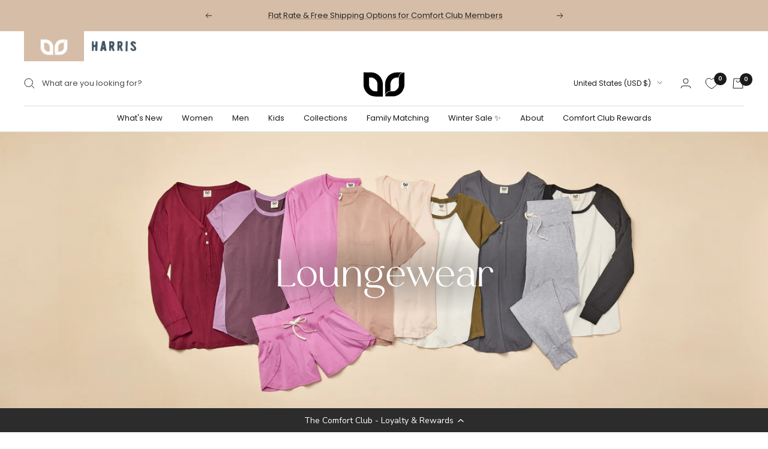

--- FILE ---
content_type: text/html; charset=utf-8
request_url: https://thisisj.com/en-us/collections/loungewear/pattern-plaid
body_size: 83135
content:
<!doctype html><html class="no-js" lang="en" dir="ltr">
  <head>
<!-- Start of Shoplift scripts -->
<!-- 2025-11-10T15:12:24.5847126Z -->
<style>.shoplift-hide { opacity: 0 !important; }</style>
<style id="sl-preview-bar-hide">#preview-bar-iframe, #PBarNextFrameWrapper { display: none !important; }</style>
<script type="text/javascript">(function(rootPath, template, themeRole, themeId, isThemePreview){ /* Generated on 2026-01-25T10:30:00.5601237Z */(function(){"use strict";var $=document.createElement("style");$.textContent=`#shoplift-preview-control{position:fixed;max-width:332px;height:56px;background-color:#141414;z-index:9999;bottom:20px;display:flex;border-radius:8px;box-shadow:13px 22px 7px #0000,9px 14px 7px #00000003,5px 8px 6px #0000000d,2px 4px 4px #00000017,1px 1px 2px #0000001a,0 0 #0000001a;align-items:center;margin:0 auto;left:16px;right:16px;opacity:0;transform:translateY(20px);visibility:hidden;transition:opacity .4s ease-in-out,transform .4s ease-in-out,visibility 0s .4s}#shoplift-preview-control.visible{opacity:1;transform:translateY(0);visibility:visible;transition:opacity .4s ease-in-out,transform .4s ease-in-out,visibility 0s 0s}#shoplift-preview-control *{font-family:Inter,sans-serif;color:#fff;box-sizing:border-box;font-size:16px}#shoplift-preview-variant-title{font-weight:400;line-height:140%;font-size:16px;text-align:start;letter-spacing:-.16px;flex-grow:1;text-wrap:nowrap;overflow:hidden;text-overflow:ellipsis}#shoplift-preview-variant-selector{position:relative;display:block;padding:6px 0;height:100%;min-width:0;flex:1 1 auto}#shoplift-preview-variant-menu-trigger{border:none;cursor:pointer;width:100%;background-color:transparent;padding:0 16px;border-left:1px solid #333;border-right:1px solid #333;height:100%;display:flex;align-items:center;justify-content:start;gap:8px}#shoplift-preview-variant-selector .menu-variant-label{width:24px;height:24px;border-radius:50%;padding:6px;display:flex;justify-content:center;align-items:center;font-size:12px;font-style:normal;font-weight:600;line-height:100%;letter-spacing:-.12px;flex-shrink:0}#shoplift-preview-variant-selector .preview-variant-menu{position:absolute;bottom:110%;transform:translate3d(0,20px,0);visibility:hidden;pointer-events:none;opacity:0;cursor:pointer;background-color:#141414;border:1px solid #141414;border-radius:6px;width:100%;max-height:156px;overflow-y:auto;box-shadow:0 8px 16px #0003;z-index:1;transition:opacity .3s ease-in-out,transform .3s ease-in-out,visibility 0s .3s}#shoplift-preview-variant-selector .preview-variant-menu.preview-variant-menu__visible{visibility:visible;pointer-events:auto;opacity:100;transform:translateZ(0);transition:opacity .3s ease-in-out,transform .3s ease-in-out,visibility 0s 0s}@media screen and (max-width:400px){#shoplift-preview-variant-selector .preview-variant-menu{position:fixed;left:0;right:0;width:auto;bottom:110%}}#shoplift-preview-variant-selector .preview-variant-menu .preview-variant-menu--item{padding:12px 16px;display:flex;overflow:hidden}#shoplift-preview-variant-selector .preview-variant-menu .preview-variant-menu--item .menu-variant-label{margin-right:6px}#shoplift-preview-variant-selector .preview-variant-menu .preview-variant-menu--item span{overflow:hidden;text-overflow:ellipsis;text-wrap:nowrap;white-space:nowrap;color:#f6f6f6;font-size:14px;font-style:normal;font-weight:500}#shoplift-preview-variant-selector .preview-variant-menu .preview-variant-menu--item:hover{background-color:#545454}#shoplift-preview-variant-selector .preview-variant-menu .preview-variant-menu--item:last-of-type{border-bottom-left-radius:6px;border-bottom-right-radius:6px}#shoplift-preview-variant-selector .preview-variant-menu .preview-variant-menu--item:first-of-type{border-top-left-radius:6px;border-top-right-radius:6px}#shoplift-preview-control div:has(#shoplift-exit-preview-button){padding:0 16px}#shoplift-exit-preview-button{padding:6px 8px;font-weight:500;line-height:75%;border-radius:4px;background-color:transparent;border:none;text-decoration:none}#shoplift-exit-preview-button:hover{cursor:pointer;background-color:#333}/*$vite$:1*/`,document.head.appendChild($);var B=" daum[ /]| deusu/| yadirectfetcher|(?:^|[^g])news(?!sapphire)|(?<! (?:channel/|google/))google(?!(app|/google| pixel))|(?<! cu)bots?(?:\\b|_)|(?<!(?: ya| yandex|^job|inapp;) ?)search|(?<!(?:lib))http|(?<![hg]m)score|@[a-z][\\w-]+\\.|\\(\\)|\\.com|\\b\\d{13}\\b|^<|^[\\w \\.\\-\\(?:\\):]+(?:/v?\\d+(?:\\.\\d+)?(?:\\.\\d{1,10})*?)?(?:,|$)|^[^ ]{50,}$|^\\d+\\b|^\\w+/[\\w\\(\\)]*$|^active|^ad muncher|^amaya|^avsdevicesdk/|^biglotron|^bot|^bw/|^clamav[ /]|^client/|^cobweb/|^custom|^ddg[_-]android|^discourse|^dispatch/\\d|^downcast/|^duckduckgo|^facebook|^getright/|^gozilla/|^hobbit|^hotzonu|^hwcdn/|^jeode/|^jetty/|^jigsaw|^microsoft bits|^movabletype|^mozilla/\\d\\.\\d \\(compatible;?\\)$|^mozilla/\\d\\.\\d \\w*$|^navermailapp|^netsurf|^offline|^owler|^postman|^python|^rank|^read|^reed|^rest|^rss|^snapchat|^space bison|^svn|^swcd |^taringa|^thumbor/|^track|^valid|^w3c|^webbandit/|^webcopier|^wget|^whatsapp|^wordpress|^xenu link sleuth|^yahoo|^yandex|^zdm/\\d|^zoom marketplace/|^{{.*}}$|admin|analyzer|archive|ask jeeves/teoma|bit\\.ly/|bluecoat drtr|browsex|burpcollaborator|capture|catch|check|chrome-lighthouse|chromeframe|classifier|clean|cloud|crawl|cypress/|dareboost|datanyze|dejaclick|detect|dmbrowser|download|evc-batch/|feed|firephp|gomezagent|headless|httrack|hubspot marketing grader|hydra|ibisbrowser|images|insight|inspect|iplabel|ips-agent|java(?!;)|library|mail\\.ru/|manager|measure|neustar wpm|node|nutch|offbyone|optimize|pageburst|pagespeed|parser|perl|phantomjs|pingdom|powermarks|preview|proxy|ptst[ /]\\d|reputation|resolver|retriever|rexx;|rigor|rss\\b|scan|scrape|server|sogou|sparkler/|speedcurve|spider|splash|statuscake|synapse|synthetic|tools|torrent|trace|transcoder|url|virtuoso|wappalyzer|watch|webglance|webkit2png|whatcms/|zgrab",G=/bot|spider|crawl|http|lighthouse/i,V;function K(){if(V instanceof RegExp)return V;try{V=new RegExp(B,"i")}catch{V=G}return V}function j(l){return!!l&&K().test(l)}class L{timestamp;constructor(){this.timestamp=new Date}}class W extends L{type;testId;hypothesisId;constructor(t,e,i){super(),this.type=3,this.testId=t,this.hypothesisId=e,this.timestamp=i}}class J extends L{type;path;constructor(t){super(),this.type=4,this.path=t}}class Y extends L{type;cart;constructor(t){super(),this.type=5,this.cart=t}}class D extends Error{isBot;constructor(){super(),this.isBot=!0}}function Z(l,t,e){for(const i of t.selectors){const s=l.querySelectorAll(i.cssSelector);for(let r=0;r<s.length;r++)e(t.testId,t.hypothesisId)}H(l,t,(i,s,r,o,n)=>n(s,r),e)}function x(l,t,e){for(const i of t.selectors)F(l,t.testId,t.hypothesisId,i,e??(()=>{}));H(l,t,F,e??(()=>{}))}function M(l){return l.urlPatterns.reduce((t,e)=>{switch(e.operator){case"contains":return t+`.*${e}.*`;case"endsWith":return t+`.*${e}`;case"startsWith":return t+`${e}.*`}},"")}function H(l,t,e,i){new MutationObserver(()=>{for(const r of t.selectors)e(l,t.testId,t.hypothesisId,r,i)}).observe(l.documentElement,{childList:!0,subtree:!0})}function F(l,t,e,i,s){const r=l.querySelectorAll(i.cssSelector);for(let o=0;o<r.length;o++){let n=r.item(o);if(n instanceof HTMLElement&&n.dataset.shoplift!==""){n.dataset.shoplift="";for(const a of i.actions.sort(ot))n=Q(l,i.cssSelector,n,a)}}return r.length>0&&s?(s(t,e),!0):!1}function Q(l,t,e,i){switch(i.type){case"innerHtml":e.innerHTML=i.value;break;case"attribute":X(e,i.scope,i.value);break;case"css":tt(l,t,i.value);break;case"js":et(l,e,i);break;case"copy":return it(e);case"remove":st(e);break;case"move":rt(e,parseInt(i.value));break}return e}function X(l,t,e){l.setAttribute(t,e)}function tt(l,t,e){const i=l.createElement("style");i.innerHTML=`${t} { ${e} }`,l.getElementsByTagName("head")[0]?.appendChild(i)}function et(l,t,e){Function("document","element",`"use strict"; ${e.value}`)(l,t)}function it(l){const t=l.cloneNode(!0);if(!l.parentNode)throw"Can't copy node outside of DOM";return l.parentNode.insertBefore(t,l.nextSibling),t}function st(l){l.remove()}function rt(l,t){if(t===0)return;const e=Array.prototype.slice.call(l.parentElement.children).indexOf(l),i=Math.min(Math.max(e+t,0),l.parentElement.children.length-1);l.parentElement.children.item(i).insertAdjacentElement(t>0?"afterend":"beforebegin",l)}function ot(l,t){return N(l)-N(t)}function N(l){return l.type==="copy"||l.type==="remove"?0:1}var P=(l=>(l[l.Template=0]="Template",l[l.Theme=1]="Theme",l[l.UrlRedirect=2]="UrlRedirect",l[l.Script=3]="Script",l[l.Dom=4]="Dom",l[l.Price=5]="Price",l))(P||{});const nt="data:image/svg+xml,%3csvg%20width='12'%20height='12'%20viewBox='0%200%2012%2012'%20fill='none'%20xmlns='http://www.w3.org/2000/svg'%3e%3cpath%20d='M9.96001%207.90004C9.86501%207.90004%209.77001%207.86504%209.69501%207.79004L6.43501%204.53004C6.19501%204.29004%205.80501%204.29004%205.56501%204.53004L2.30501%207.79004C2.16001%207.93504%201.92001%207.93504%201.77501%207.79004C1.63001%207.64504%201.63001%207.40504%201.77501%207.26004L5.03501%204.00004C5.56501%203.47004%206.43001%203.47004%206.96501%204.00004L10.225%207.26004C10.37%207.40504%2010.37%207.64504%2010.225%207.79004C10.15%207.86004%2010.055%207.90004%209.96001%207.90004Z'%20fill='white'/%3e%3c/svg%3e",at="data:image/svg+xml,%3csvg%20width='14'%20height='24'%20viewBox='0%200%2014%2024'%20fill='none'%20xmlns='http://www.w3.org/2000/svg'%3e%3cpath%20d='M12.3976%2014.5255C12.2833%2013.8788%2012.0498%2013.3024%2011.6952%2012.7961C11.3416%2012.2898%2010.9209%2011.8353%2010.4353%2011.4317C9.94868%2011.0291%209.43546%2010.6488%208.89565%2010.292C8.48487%2010.049%208.09577%209.78565%207.72637%209.50402C7.35697%209.2224%207.08016%208.89503%206.89694%208.51987C6.71273%208.14471%206.67826%207.69533%206.79055%207.1697C6.86345%206.83216%206.97476%206.54647%207.12351%206.31162C7.27324%206.07778%207.47124%205.89986%207.7175%205.77684C7.96377%205.65483%208.21989%205.59383%208.48389%205.59383C8.88087%205.59383%209.17639%205.7016%209.3734%205.91714C9.56943%206.13268%209.68271%206.42345%209.71424%206.78946C9.74576%207.15547%209.72015%207.55401%209.63839%207.98509C9.55663%208.41617%209.43645%208.84724%209.27687%209.27934L13.5127%208.80149C13.9638%207.52656%2014.1017%206.42447%2013.9264%205.49725C13.751%204.56901%2013.2664%203.85122%2012.4724%203.34491C12.239%203.19648%2011.9779%203.07041%2011.6893%202.96569L12.0026%201.50979L9.86397%200L7.3875%201.50979L7.11169%202.78878C6.65166%202.8874%206.21724%203.01957%205.8114%203.19038C4.85292%203.594%204.06684%204.15115%203.45117%204.86385C2.83452%205.57655%202.42571%206.40108%202.22378%207.33847C2.06616%208.06947%202.04942%208.70796%202.17551%209.25087C2.30061%209.7948%202.52028%2010.2828%202.8355%2010.7139C3.14974%2011.145%203.51816%2011.5344%203.93977%2011.881C4.36039%2012.2288%204.782%2012.5521%205.20164%2012.851C5.68334%2013.1702%206.13844%2013.5169%206.56497%2013.8921C6.99052%2014.2672%207.31954%2014.7125%207.55004%2015.228C7.78055%2015.7445%207.81502%2016.3769%207.65347%2017.1262C7.56482%2017.5389%207.43676%2017.8765%207.27028%2018.1388C7.10381%2018.4011%206.89596%2018.5983%206.64772%2018.7295C6.3985%2018.8606%206.12071%2018.9267%205.8114%2018.9267C5.21641%2018.9267%204.79776%2018.6034%204.62833%2018.1632C4.4589%2017.7229%204.47367%2017.2583%204.60075%2016.5639C4.72782%2015.8705%205.05092%2015.1395%205.37107%2014.3699H1.17665C1.17665%2014.3699%200.207341%2016.1115%200.0310135%2017.6762C-0.0655232%2018.5302%200.0635208%2019.2653%200.41519%2019.8844C0.76686%2020.5036%201.33032%2020.9814%202.10655%2021.319C2.39222%2021.443%202.7104%2021.5447%203.05813%2021.623L2.54589%2024H7.17473L7.7047%2021.5386C8.08493%2021.442%208.43857%2021.3231%208.76562%2021.1787C9.73985%2020.7476%2010.52%2020.1427%2011.1071%2019.3649C11.6932%2018.5871%2012.0873%2017.7291%2012.2892%2016.7917C12.4744%2015.9295%2012.5099%2015.1741%2012.3966%2014.5275L12.3976%2014.5255Z'%20fill='white'/%3e%3c/svg%3e";async function lt(l){let t=l.replace(/-/g,"+").replace(/_/g,"/");for(;t.length%4;)t+="=";const e=atob(t),i=Uint8Array.from(e,o=>o.charCodeAt(0)),s=new Blob([i]).stream().pipeThrough(new DecompressionStream("gzip")),r=await new Response(s).text();return JSON.parse(r)}function _(l,t){return typeof t=="string"&&/\d{4}-\d{2}-\d{2}T\d{2}:\d{2}:\d{2}.\d+(?:Z|[+-]\d+)/.test(t)?new Date(t):t}function O(l,t){return t}function k(l,t=!1,e=!1,i=","){const s=l/100;if(e){const o=Math.round(s).toLocaleString("en-US");return i!==","?o.replace(/,/g,i):o}else{const r=t?",":".",o=s.toFixed(2).split("."),n=parseInt(o[0],10),a=o[1]??"00",c=n.toLocaleString("en-US");return i!==","?`${c.replace(/,/g,i)}${r}${a}`:t?`${c.replace(/,/g,".")}${r}${a}`:`${c}${r}${a}`}}function R(l,t,e,i){const s=t.replace("{{amount}}",k(l,!1,!1)).replace("{{amount_no_decimals}}",k(l,!1,!0)).replace("{{amount_with_comma_separator}}",k(l,!0,!1)).replace("{{amount_no_decimals_with_comma_separator}}",k(l,!0,!0)).replace("{{amount_with_space_separator}}",k(l,!1,!1," ")).replace("{{amount_no_decimals_with_space_separator}}",k(l,!1,!0," ")).replace("{{amount_with_apostrophe_separator}}",k(l,!1,!1,"'")).replace("{{amount_no_decimals_with_apostrophe_separator}}",k(l,!1,!0,"'")).replace("{{amount_with_period_and_space_separator}}",k(l,!1,!1,". ")).replace("{{amount_no_decimals_with_period_and_space_separator}}",k(l,!1,!0,". "));return i?`${s} ${e}`:s}function q(l){return l.replace(/[^\d.,\s-]/g,"").trim()}function ct(l){const t=new Map;for(const[e,i,s]of l.v)t.set(e,{priceInCents:i,compareAtPriceInCents:s});return t}function dt(l,t,e,i){const{priceInCents:s,compareAtPriceInCents:r}=e,{mf:o,c:n,cce:a}=i;if(l.getAttribute("data-sl-attribute-p")===t)l.innerHTML=R(s,o,n,a);else if(l.getAttribute("data-sl-attribute-cap")===t)r<=0||r<=s?l.remove():l.innerHTML=R(r,o,n,a);else if(l.getAttribute("data-sl-attribute-discount")===t&&!(r<=0||r<=s)){const h=Math.round((r-s)/r*100),u=q(R(r-s,o,n,!1)),p=l.getAttribute("data-sl-format")||"percent";p==="percent"?l.textContent=`-${h}%`:p==="amount"?l.textContent=`-${u}`:p==="both"&&(l.textContent=`-${h}% (-${u})`)}}function ht(l){const t=[],e={id:"url-pattern",operator:"contains",value:"/"};for(const[i,s,r]of l.v){t.push({id:`p-${i}`,cssSelector:`[data-sl-attribute-p="${i}"]`,urlPatterns:[e],actions:[{id:`p-action-${i}`,type:"innerHtml",scope:"price",value:R(s,l.mf,l.c,l.cce)}]});const o=r<=0||r<=s;if(t.push({id:`cap-${i}`,cssSelector:`[data-sl-attribute-cap="${i}"]`,urlPatterns:[e],actions:[{id:`cap-action-${i}`,type:o?"remove":"innerHtml",scope:"compare-at-price",value:o?"":R(r,l.mf,l.c,l.cce)}]}),!o&&r>s){const n=Math.round((r-s)/r*100),a=q(R(r-s,l.mf,l.c,!1));t.push({id:`d-${i}`,cssSelector:`[data-sl-attribute-discount="${i}"]`,urlPatterns:[e],actions:[{id:`d-action-${i}`,type:"js",scope:null,value:`(function(doc, el) {              var format = el.getAttribute('data-sl-format') || 'percent';              if (format === 'percent') {                el.textContent = '-${n}%';              } else if (format === 'amount') {                el.textContent = '-${a}';              } else if (format === 'both') {                el.textContent = '-${n}% (-${a})';              }            })`}]})}}return t}let U=!1;class pt{constructor(t,e,i,s,r,o,n,a,c,h,u){this.shop=t,this.host=e,this.eventHost=i,this.disableReferrerOverride=a,this.logHistory=[],this.legacySessionKey=`SHOPLIFT_SESSION_${this.shop}`,this.cssHideClass=s?"shoplift-hide":"",this.testConfigs=h.map(d=>({...d,startAt:new Date(d.startAt),statusHistory:d.statusHistory.map(v=>({...v,createdAt:new Date(v.createdAt)}))})),this.inactiveTestConfigs=u,this.sendPageView=!!r,this.shopliftDebug=o===!0,this.gaConfig=n!=={"sendEvents":false,"mode":"gtag"}?n:{sendEvents:!1},this.fetch=window.fetch.bind(window),this.localStorageSet=window.localStorage.setItem.bind(window.localStorage),this.localStorageGet=window.localStorage.getItem.bind(window.localStorage);const p=this.getDeviceType();this.device=p!=="tablet"?p:"mobile",this.state=this.loadState(),this.shopifyAnalyticsId=this.getShopifyAnalyticsId(),this.testsFilteredByAudience=h.filter(d=>d.status=="active"),this.getCountryTimeout=c===1000?1e3:c,this.log("State Loaded",JSON.stringify(this.state))}DATA_SL_ATTRIBUTE_P="data-sl-attribute-p";DATA_SL_TEST_ID="data-sl-test-id";VIEWPORT_TRACK_THRESHOLD=.5;temporarySessionKey="Shoplift_Session";essentialSessionKey="Shoplift_Essential";analyticsSessionKey="Shoplift_Analytics";priceSelectorsSessionKey="Shoplift_PriceSelectors";legacySessionKey;cssHideClass;testConfigs;inactiveTestConfigs;testsFilteredByAudience;sendPageView;shopliftDebug;gaConfig;getCountryTimeout;state;shopifyAnalyticsId;cookie=document.cookie;isSyncing=!1;isSyncingGA=!1;fetch;localStorageSet;localStorageGet;sessionStorageSet=window.sessionStorage.setItem.bind(window.sessionStorage);sessionStorageGet=window.sessionStorage.getItem.bind(window.sessionStorage);urlParams=new URLSearchParams(window.location.search);device;logHistory;activeViewportObservers=new Map;deriveCategoryFromExistingTests(){if(!this.state.temporary.testCategory&&this.state.essential.visitorTests.length>0){const t=this.state.essential.visitorTests.some(e=>{if(!e.hypothesisId)return!1;const i=this.getHypothesis(e.hypothesisId);return i&&["theme","basicScript","price"].includes(i.type)});this.state.temporary.testCategory=t?"global":"conditional",this.persistTemporaryState(),this.log("Derived test category from existing visitorTests: %s",this.state.temporary.testCategory)}}async init(){try{if(this.log("Shoplift script initializing"),window.Shopify&&window.Shopify.designMode){this.log("Skipping script for design mode");return}if(window.location.href.includes("slScreenshot=true")){this.log("Skipping script for screenshot");return}if(window.location.hostname.endsWith(".edgemesh.com")){this.log("Skipping script for preview");return}if(window.location.href.includes("isShopliftMerchant")){const e=this.urlParams.get("isShopliftMerchant")==="true";this.log("Setting merchant session to %s",e),this.state.temporary.isMerchant=e,this.persistTemporaryState()}if(this.state.temporary.isMerchant){this.log("Setting up preview for merchant"),typeof window.shoplift!="object"&&this.setShopliftStub(),this.state.temporary.previewConfig||this.hidePage(),await this.initPreview(),document.querySelector("#sl-preview-bar-hide")?.remove();return}if(this.state.temporary.previewConfig=void 0,j(navigator.userAgent))return;if(navigator.userAgent.includes("Chrome/118")){this.log("Random: %o",[Math.random(),Math.random(),Math.random()]);const e=await this.makeRequest({url:`${this.eventHost}/api/v0/events/ip`,method:"get"}).then(i=>i?.json());this.log(`IP: ${e}`),this.makeRequest({url:`${this.eventHost}/api/v0/logs`,method:"post",data:JSON.stringify(this.debugState(),O)}).catch()}if(this.shopifyAnalyticsId=this.getShopifyAnalyticsId(),this.monitorConsentChange(),this.checkForThemePreview())return;if(!this.disableReferrerOverride&&this.state.temporary.originalReferrer!=null){this.log(`Overriding referrer from '${document.referrer}' to '${this.state.temporary.originalReferrer}'`);const e=this.state.temporary.originalReferrer;delete this.state.temporary.originalReferrer,this.persistTemporaryState(),Object.defineProperty(document,"referrer",{get:()=>e,enumerable:!0,configurable:!0})}if(await this.refreshVisitor(this.shopifyAnalyticsId),await this.handleVisitorTest()){this.log("Redirecting for visitor test");return}this.setShoplift(),this.showPage(),this.ensureCartAttributesForExistingPriceTests(!1),await this.finalize(),console.log("SHOPLIFT SCRIPT INITIALIZED!")}catch(t){if(t instanceof D)return;throw t}finally{typeof window.shoplift!="object"&&this.setShopliftStub()}}getVariantColor(t){switch(t){case"a":return{text:"#141414",bg:"#E2E2E2"};case"b":return{text:"rgba(255, 255, 255, 1)",bg:"rgba(37, 99, 235, 1)"}}}getDefaultVariantTitle(t){return t.title?t.title:t.type==="price"?t.isControl?"Original prices":"Variant prices":t.isControl?"Original":"Untitled variant "+t.label.toUpperCase()}async initPreview(){const t=this.urlParams.get("previewConfig");if(t){this.state.temporary.previewConfig=void 0,this.log("Setting up the preview"),this.log("Found preview config, writing to temporary state");const e=await lt(t);if(this.state.temporary.previewConfig=e,this.state.temporary.previewConfig.testTypeCategory===P.Price){this.hidePage(!0);const s=this.state.temporary.previewConfig;let r=`${this.host}/api/dom-selectors/${s.storeId}/${s.testId}/${s.isDraft||!1}`;s.shopifyProductId&&(r+=`?productId=${s.shopifyProductId}`);const o=await this.makeJsonRequest({method:"get",url:r}).catch(n=>(this.log("Error getting domSelectors",n),null));s.variants.forEach(n=>n.domSelectors=o[n.id]?.domSelectors)}this.persistTemporaryState();const i=new URL(window.location.toString());i.searchParams.delete("previewConfig"),this.queueRedirect(i)}else if(this.state.temporary.previewConfig){this.showPage();const e=this.state.temporary.previewConfig;e.testTypeCategory===P.Template&&this.handleTemplatePreview(e)&&this.initPreviewControls(e),e.testTypeCategory===P.UrlRedirect&&this.handleUrlPreview(e)&&this.initPreviewControls(e),e.testTypeCategory===P.Script&&this.handleScriptPreview(e)&&this.initPreviewControls(e),e.testTypeCategory===P.Price&&await this.handlePricePreview(e)&&this.initPreviewControls(e)}}initPreviewControls(t){document.addEventListener("DOMContentLoaded",()=>{const e=t.variants.find(v=>v.id===t.currentVariant),i=e?.label||"a",s=t.variants,r=document.createElement("div");r.id="shoplift-preview-control";const o=document.createElement("div"),n=document.createElement("img");n.src=at,n.height=24,n.width=14,o.style.padding="0 16px",o.style.lineHeight="100%",o.appendChild(n),r.appendChild(o);const a=document.createElement("div");a.id="shoplift-preview-variant-selector";const c=document.createElement("button");c.id="shoplift-preview-variant-menu-trigger";const h=document.createElement("div");h.className="menu-variant-label",h.style.backgroundColor=this.getVariantColor(i).bg,h.style.color=this.getVariantColor(i).text,h.innerText=i.toUpperCase(),c.appendChild(h);const u=document.createElement("span");if(u.id="shoplift-preview-variant-title",u.innerText=e?this.getDefaultVariantTitle(e):"Untitled variant "+i.toUpperCase(),c.appendChild(u),s.length>1){const v=document.createElement("img");v.src=nt,v.width=12,v.height=12,v.style.height="12px",v.style.width="12px",c.appendChild(v);const T=document.createElement("div");T.className="preview-variant-menu";for(const m of t.variants.filter(S=>S.id!==t.currentVariant)){const S=document.createElement("div");S.className="preview-variant-menu--item";const I=document.createElement("div");I.className="menu-variant-label",I.style.backgroundColor=this.getVariantColor(m.label).bg,I.style.color=this.getVariantColor(m.label).text,I.style.flexShrink="0",I.innerText=m.label.toUpperCase(),S.appendChild(I);const y=document.createElement("span");y.innerText=this.getDefaultVariantTitle(m),S.appendChild(y),S.addEventListener("click",()=>{this.pickVariant(m.id)}),T.appendChild(S)}a.appendChild(T),c.addEventListener("click",()=>{T.className!=="preview-variant-menu preview-variant-menu__visible"?T.classList.add("preview-variant-menu__visible"):T.classList.remove("preview-variant-menu__visible")}),document.addEventListener("click",m=>{m.target instanceof Element&&!c.contains(m.target)&&T.className==="preview-variant-menu preview-variant-menu__visible"&&T.classList.remove("preview-variant-menu__visible")})}else c.style.pointerEvents="none",h.style.margin="0";a.appendChild(c),r.appendChild(a);const p=document.createElement("div"),d=document.createElement("button");d.id="shoplift-exit-preview-button",d.innerText="Exit",p.appendChild(d),d.addEventListener("click",()=>{this.exitPreview()}),r.appendChild(p),document.body.appendChild(r),requestAnimationFrame(()=>{r.classList.add("visible")})}),this.ensureCartAttributesForExistingPriceTests(!0)}pickVariant(t){if(this.state.temporary.previewConfig){const e=this.state.temporary.previewConfig,i=new URL(window.location.toString());if(e.testTypeCategory===P.UrlRedirect){const s=e.variants.find(r=>r.id===e.currentVariant)?.redirectUrl;if(i.pathname===s){const r=e.variants.find(o=>o.id===t)?.redirectUrl;r&&(i.pathname=r)}}if(e.testTypeCategory===P.Template){const s=e.variants.find(r=>r.id===e.currentVariant)?.pathName;if(s&&i.pathname===s){const r=e.variants.find(o=>o.id===t)?.pathName;r&&r!==s&&(i.pathname=r)}}e.currentVariant=t,this.persistTemporaryState(),this.queueRedirect(i)}}exitPreview(){const t=new URL(window.location.toString());if(this.state.temporary.previewConfig?.testTypeCategory===P.Template&&t.searchParams.delete("view"),this.state.temporary.previewConfig?.testTypeCategory===P.Script&&t.searchParams.delete("slVariant"),this.state.temporary.previewConfig?.testTypeCategory===P.UrlRedirect){const i=this.state.temporary.previewConfig.variants.filter(r=>!r.isControl&&r.redirectUrl!==null).map(r=>r.redirectUrl),s=this.state.temporary.previewConfig.variants.find(r=>r.label==="a")?.redirectUrl;i.includes(t.pathname)&&s&&(t.pathname=s)}this.state.temporary.previewConfig=void 0,this.persistTemporaryState(),this.hidePage(),this.queueRedirect(t)}handleTemplatePreview(t){const e=t.currentVariant,i=t.variants.find(a=>a.id===e);if(!i)return!1;const s=t.variants.find(a=>a.isControl);if(!s)return!1;this.log("Setting up template preview for type",s.type);const r=new URL(window.location.toString()),o=r.searchParams.get("view"),n=i.type===s.type;return!n&&!i.isControl&&template.suffix===s.affix&&this.typeFromTemplate()===s.type&&i.pathName!==null?(this.log("Hit control template type, redirecting to the variant url"),this.hidePage(),r.pathname=i.pathName,this.queueRedirect(r),!0):(!i.isControl&&this.typeFromTemplate()==i.type&&template.suffix===s.affix&&n&&o!==(i.affix||"__DEFAULT__")&&(this.log("Template type and affix match control, updating the view param"),r.searchParams.delete("view"),this.log("Setting the new viewParam to",i.affix||"__DEFAULT__"),this.hidePage(),r.searchParams.set("view",i.affix||"__DEFAULT__"),this.queueRedirect(r)),o!==null&&o!==i.affix&&(r.searchParams.delete("view"),this.hidePage(),this.queueRedirect(r)),!0)}handleUrlPreview(t){const e=t.currentVariant,i=t.variants.find(o=>o.id===e),s=t.variants.find(o=>o.isControl)?.redirectUrl;if(!i)return!1;this.log("Setting up URL redirect preview");const r=new URL(window.location.toString());return r.pathname===s&&!i.isControl&&i.redirectUrl!==null&&(this.log("Url matches control, redirecting"),this.hidePage(),r.pathname=i.redirectUrl,this.queueRedirect(r)),!0}handleScriptPreview(t){const e=t.currentVariant,i=t.variants.find(o=>o.id===e);if(!i)return!1;this.log("Setting up script preview");const s=new URL(window.location.toString());return s.searchParams.get("slVariant")!==i.id&&(this.log("current id doesn't match the variant, redirecting"),s.searchParams.delete("slVariant"),this.log("Setting the new slVariantParam"),this.hidePage(),s.searchParams.set("slVariant",i.id),this.queueRedirect(s)),!0}async handlePricePreview(t){const e=t.currentVariant,i=t.variants.find(s=>s.id===e);return i?(this.log("Setting up price preview"),i.domSelectors&&i.domSelectors.length>0&&(x(document,{testId:t.testId,hypothesisId:i.id,selectors:i.domSelectors}),this.ensureCartAttributesForExistingPriceTests(!0)),!0):!1}async finalize(){const t=await this.getCartState();t!==null&&this.queueCartUpdate(t),this.pruneStateAndSave(),await this.syncAllEvents()}setShoplift(){this.log("Setting up public API");const e=this.urlParams.get("slVariant")==="true",i=e?null:this.urlParams.get("slVariant");window.shoplift={isHypothesisActive:async s=>{if(this.log("Script checking variant for hypothesis '%s'",s),e)return this.log("Forcing variant for hypothesis '%s'",s),!0;if(i!==null)return this.log("Forcing hypothesis '%s'",i),s===i;const r=this.testConfigs.find(n=>n.hypotheses.some(a=>a.id===s));if(!r)return this.log("No test found for hypothesis '%s'",s),!1;const o=this.state.essential.visitorTests.find(n=>n.testId===r.id);return o?(this.log("Active visitor test found",s),o.hypothesisId===s):(await this.manuallySplitVisitor(r),this.testConfigs.some(n=>n.hypotheses.some(a=>a.id===s&&this.state.essential.visitorTests.some(c=>c.hypothesisId===a.id))))},setAnalyticsConsent:async s=>{await this.onConsentChange(s,!0)},getVisitorData:()=>({visitor:this.state.analytics.visitor,visitorTests:this.state.essential.visitorTests.filter(s=>!s.isInvalid).map(s=>{const{shouldSendToGa:r,savedAt:o,...n}=s;return n})})}}setShopliftStub(){this.log("Setting up stubbed public API");const e=this.urlParams.get("slVariant")==="true",i=e?null:this.urlParams.get("slVariant");window.shoplift={isHypothesisActive:s=>Promise.resolve(e||s===i),setAnalyticsConsent:()=>Promise.resolve(),getVisitorData:()=>({visitor:null,visitorTests:[]})}}async manuallySplitVisitor(t){this.log("Starting manual split for test '%s'",t.id),await this.handleVisitorTest([t]);const e=this.getReservationForTest(t.id);e&&!e.isRealized&&e.entryCriteriaKey&&(this.log("Realizing manual API reservation for test '%s'",t.id),this.realizeReservationForCriteria(e.entryCriteriaKey)),this.saveState(),this.syncAllEvents()}async handleVisitorTest(t){await this.filterTestsByAudience(this.testConfigs,this.state.analytics.visitor??this.buildBaseVisitor(),this.state.essential.visitorTests),this.deriveCategoryFromExistingTests(),this.clearStaleReservations();let e=t?t.filter(i=>this.testsFilteredByAudience.some(s=>s.id===i.id)):[...this.testsForUrl(this.testsFilteredByAudience),...this.domTestsForUrl(this.testsFilteredByAudience)];try{if(e.length===0)return this.log("No tests found"),!1;this.log("Checking for existing visitor test on page");const i=this.getCurrentVisitorHypothesis(e);if(i){this.log("Found current visitor test");const a=this.considerRedirect(i);return a&&(this.log("Redirecting for current visitor test"),this.redirect(i)),a}const s=this.getReservationForCurrentPage();if(s){this.log("Found matching reservation for current page: %s",s.testId);const a=this.getHypothesis(s.hypothesisId);if(a){a.type!=="price"&&this.realizeReservationForCriteria(s.entryCriteriaKey);const c=this.considerRedirect(a);return c&&this.redirect(a),c}}this.log("No active test relation for test page");const r=this.testsForUrl(this.inactiveTestConfigs.filter(a=>this.testIsPaused(a)&&a.hypotheses.some(c=>this.state.essential.visitorTests.some(h=>h.hypothesisId===c.id)))).map(a=>a.id);if(r.length>0)return this.log("Visitor has paused tests for test page, skipping test assignment: %o",r),!1;if(!this.state.temporary.testCategory){const a=this.testsFilteredByAudience.filter(h=>this.isGlobalEntryCriteria(this.getEntryCriteriaKey(h))),c=this.testsFilteredByAudience.filter(h=>!this.isGlobalEntryCriteria(this.getEntryCriteriaKey(h)));if(this.log("Category dice roll - global tests: %o, conditional tests: %o",a.map(h=>({id:h.id,title:h.title,criteria:this.getEntryCriteriaKey(h)})),c.map(h=>({id:h.id,title:h.title,criteria:this.getEntryCriteriaKey(h)}))),a.length>0&&c.length>0){const h=a.length,u=c.length,p=h+u,d=Math.random()*p;this.state.temporary.testCategory=d<h?"global":"conditional",this.log("Category dice roll: rolled %.2f of %d (global weight: %d, conditional weight: %d), selected '%s'",d,p,h,u,this.state.temporary.testCategory)}else a.length>0?(this.state.temporary.testCategory="global",this.log("Only global tests available, setting category to global")):(this.state.temporary.testCategory="conditional",this.log("Only conditional tests available, setting category to conditional"));this.persistTemporaryState()}const o=this.state.temporary.testCategory;if(this.log("Visitor test category: %s",o),o==="global"){const a=this.testsFilteredByAudience.filter(c=>!this.isGlobalEntryCriteria(this.getEntryCriteriaKey(c)));for(const c of a)this.markTestAsBlocked(c,"category:global");e=e.filter(c=>this.isGlobalEntryCriteria(this.getEntryCriteriaKey(c)))}else{const a=this.testsFilteredByAudience.filter(c=>this.isGlobalEntryCriteria(this.getEntryCriteriaKey(c)));for(const c of a)this.markTestAsBlocked(c,"category:conditional");e=e.filter(c=>!this.isGlobalEntryCriteria(this.getEntryCriteriaKey(c)))}if(e.length===0)return this.log("No tests remaining after category filter"),!1;this.createReservations(e);const n=this.getReservationForCurrentPage();if(n&&!n.isRealized){const a=this.getHypothesis(n.hypothesisId);if(a){a.type!=="price"&&this.realizeReservationForCriteria(n.entryCriteriaKey);const c=this.considerRedirect(a);return c&&(this.log("Redirecting for new test"),this.redirect(a)),c}}return!1}finally{this.includeInDomTests(),this.saveState()}}includeInDomTests(){this.applyControlForAudienceFilteredPriceTests();const t=this.getDomTestsForCurrentUrl(),e=this.getVisitorDomHypothesis(t);for(const i of t){this.log("Evaluating dom test '%s'",i.id);const s=i.hypotheses.some(d=>d.type==="price");if(this.state.essential.visitorTests.find(d=>d.testId===i.id&&d.isInvalid&&!d.hypothesisId)){if(this.log("Visitor is blocked from test '%s', applying control prices if price test",i.id),s){const d=i.hypotheses.find(v=>v.isControl);d?.priceData&&(this.applyPriceTestWithMapLookup(i.id,d,[d],()=>{this.log("Control prices applied for blocked visitor, no metrics tracked")}),this.updatePriceTestHiddenInputs(i.id,"control",!1))}continue}const o=this.getReservationForTest(i.id);let n=null,a=!1;const c=e.find(d=>i.hypotheses.some(v=>d.id===v.id));if(o)n=this.getHypothesis(o.hypothesisId)??null,this.log("Using reserved hypothesis '%s' for test '%s'",o.hypothesisId,i.id);else if(c)n=c,this.log("Using existing hypothesis assignment for test '%s'",i.id);else if(s){const d=this.visitorActiveTestTypeWithReservations();d?(a=!0,this.log("Visitor already in test type '%s', treating as non-test for price test '%s'",d,i.id)):n=this.pickHypothesis(i)}else n=this.pickHypothesis(i);if(a&&s){const d=i.hypotheses.find(v=>v.isControl);d?.priceData&&(this.log("Applying control prices for non-test visitor on price test '%s' (Map-based)",i.id),this.applyPriceTestWithMapLookup(i.id,d,[d],()=>{this.log("Control prices applied for non-test visitor, no metrics tracked")}),this.updatePriceTestHiddenInputs(i.id,"control",!1));continue}if(!n){this.log("Failed to pick hypothesis for test");continue}const h=i.bayesianRevision??4,u=n.type==="price",p=h>=5;if(u&&p){if(this.log(`Price test with Map-based lookup (v${h}): ${i.id}`),!n.priceData){this.log("No price data for hypothesis '%s', skipping",n.id);continue}const d=n.isControl?"control":"variant";this.log(`Setting up Map-based price test for ${d} (test: ${i.id})`),this.applyPriceTestWithMapLookup(i.id,n,i.hypotheses,v=>{const T=this.getReservationForTest(v);T&&!T.isRealized&&T.entryCriteriaKey?this.realizeReservationForCriteria(T.entryCriteriaKey):this.queueAddVisitorToTest(v,n),this.saveState(),this.queuePageView(window.location.pathname),this.syncAllEvents()});continue}if(u&&!p){this.log(`Price test without viewport tracking (v${h}): ${i.id}`);const d=this.getDomSelectorsForHypothesis(n);if(d.length===0)continue;x(document,{testId:i.id,hypothesisId:n.id,selectors:d},v=>{this.queueAddVisitorToTest(v,n),this.saveState(),this.queuePageView(window.location.pathname),this.syncAllEvents()});continue}if(!n.domSelectors||n.domSelectors.length===0){this.log("No selectors found, skipping hypothesis");continue}x(document,{testId:i.id,hypothesisId:n.id,selectors:n.domSelectors},d=>{this.queueAddVisitorToTest(d,n),this.saveState(),this.queuePageView(window.location.pathname),this.syncAllEvents()})}}considerRedirect(t){if(this.log("Considering redirect for hypothesis '%s'",t.id),t.isControl)return this.log("Skipping redirect for control"),!1;if(t.type==="basicScript"||t.type==="manualScript")return this.log("Skipping redirect for script test"),!1;const e=this.state.essential.visitorTests.find(o=>o.hypothesisId===t.id),i=new URL(window.location.toString()),r=new URLSearchParams(window.location.search).get("view");if(t.type==="theme"){if(!(t.themeId===themeId)){if(this.log("Theme id '%s' is not hypothesis theme ID '%s'",t.themeId,themeId),e&&e.themeId!==t.themeId&&(e.themeId===themeId||!this.isThemePreview()))this.log("On old theme, redirecting and updating local visitor"),e.themeId=t.themeId;else if(this.isThemePreview())return this.log("On non-test theme, skipping redirect"),!1;return this.log("Hiding page to redirect for theme test"),this.hidePage(),!0}return!1}else if(t.type!=="dom"&&t.type!=="price"&&t.affix!==template.suffix&&t.affix!==r||t.redirectPath&&!i.pathname.endsWith(t.redirectPath))return this.log("Hiding page to redirect for template test"),this.hidePage(),!0;return this.log("Not redirecting"),!1}redirect(t){if(this.log("Redirecting to hypothesis '%s'",t.id),t.isControl)return;const e=new URL(window.location.toString());if(e.searchParams.delete("view"),t.redirectPath){const i=RegExp("^(/w{2}-w{2})/").exec(e.pathname);if(i&&i.length>1){const s=i[1];e.pathname=`${s}${t.redirectPath}`}else e.pathname=t.redirectPath}else t.type==="theme"?(e.searchParams.set("_ab","0"),e.searchParams.set("_fd","0"),e.searchParams.set("_sc","1"),e.searchParams.set("preview_theme_id",t.themeId.toString())):t.type!=="urlRedirect"&&e.searchParams.set("view",t.affix);this.queueRedirect(e)}async refreshVisitor(t){if(t===null||!this.state.essential.isFirstLoad||!this.testConfigs.some(i=>i.visitorOption!=="all"))return;this.log("Refreshing visitor"),this.hidePage();const e=await this.getVisitor(t);e&&e.id&&this.updateLocalVisitor(e)}buildBaseVisitor(){return{shopifyAnalyticsId:this.shopifyAnalyticsId,device:this.device,country:null,...this.state.essential.initialState}}getInitialState(){const t=this.getUTMValue("utm_source")??"",e=this.getUTMValue("utm_medium")??"",i=this.getUTMValue("utm_campaign")??"",s=this.getUTMValue("utm_content")??"",r=window.document.referrer,o=this.device;return{createdAt:new Date,utmSource:t,utmMedium:e,utmCampaign:i,utmContent:s,referrer:r,device:o}}checkForThemePreview(){return this.log("Checking for theme preview"),window.location.hostname.endsWith(".shopifypreview.com")?(this.log("on shopify preview domain"),this.clearThemeBar(!0,!1,this.state),document.querySelector("#sl-preview-bar-hide")?.remove(),!1):this.isThemePreview()?this.state.essential.visitorTests.some(t=>t.isThemeTest&&t.hypothesisId!=null&&this.getHypothesis(t.hypothesisId)&&t.themeId===themeId)?(this.log("On active theme test, removing theme bar"),this.clearThemeBar(!1,!0,this.state),!1):this.state.essential.visitorTests.some(t=>t.isThemeTest&&t.hypothesisId!=null&&!this.getHypothesis(t.hypothesisId)&&t.themeId===themeId)?(this.log("Visitor is on an inactive theme test, redirecting to main theme"),this.redirectToMainTheme(),!0):this.state.essential.isFirstLoad?(this.log("No visitor found on theme preview, redirecting to main theme"),this.redirectToMainTheme(),!0):this.inactiveTestConfigs.some(t=>t.hypotheses.some(e=>e.themeId===themeId))?(this.log("Current theme is an inactive theme test, redirecting to main theme"),this.redirectToMainTheme(),!0):this.testConfigs.some(t=>t.hypotheses.some(e=>e.themeId===themeId))?(this.log("Falling back to clearing theme bar"),this.clearThemeBar(!1,!0,this.state),!1):(this.log("No tests on current theme, skipping script"),this.clearThemeBar(!0,!1,this.state),document.querySelector("#sl-preview-bar-hide")?.remove(),!0):(this.log("Not on theme preview"),this.clearThemeBar(!0,!1,this.state),!1)}redirectToMainTheme(){this.hidePage();const t=new URL(window.location.toString());t.searchParams.set("preview_theme_id",""),this.queueRedirect(t)}testsForUrl(t){const e=new URL(window.location.href),i=this.typeFromTemplate();return t.filter(s=>s.hypotheses.some(r=>r.type!=="dom"&&r.type!=="price"&&(r.isControl&&r.type===i&&r.affix===template.suffix||r.type==="theme"||r.isControl&&r.type==="urlRedirect"&&r.redirectPath&&e.pathname.endsWith(r.redirectPath)||r.type==="basicScript"))&&(s.ignoreTestViewParameterEnforcement||!e.searchParams.has("view")||s.hypotheses.map(r=>r.affix).includes(e.searchParams.get("view")??"")))}domTestsForUrl(t){const e=new URL(window.location.href);return t.filter(i=>i.hypotheses.some(s=>s.type!=="dom"&&s.type!=="price"?!1:s.type==="price"&&s.priceData&&s.priceData.v.length>0?!0:s.domSelectors&&s.domSelectors.some(r=>new RegExp(M(r)).test(e.toString()))))}async filterTestsByAudience(t,e,i){const s=[];let r=e.country;!r&&t.some(o=>o.requiresCountry&&!i.some(n=>n.testId===o.id))&&(this.log("Hiding page to check geoip"),this.hidePage(),r=await this.makeJsonRequest({method:"get",url:`${this.eventHost}/api/v0/visitors/get-country`,signal:AbortSignal.timeout(this.getCountryTimeout)}).catch(o=>(this.log("Error getting country",o),null)));for(const o of t){if(this.log("Checking audience for test '%s'",o.id),this.state.essential.visitorTests.some(c=>c.testId===o.id&&c.hypothesisId==null)){console.log(`Skipping blocked test '${o.id}'`);continue}const n=this.visitorCreatedDuringTestActive(o.statusHistory);(i.some(c=>c.testId===o.id&&(o.device==="all"||o.device===e.device&&o.device===this.device))||this.isTargetAudience(o,e,n,r))&&(this.log("Visitor is in audience for test '%s'",o.id),s.push(o))}this.testsFilteredByAudience=s}isTargetAudience(t,e,i,s){const r=this.getChannel(e);return(t.device==="all"||t.device===e.device&&t.device===this.device)&&(t.visitorOption==="all"||t.visitorOption==="new"&&i||t.visitorOption==="returning"&&!i)&&(t.targetAudiences.length===0||t.targetAudiences.reduce((o,n)=>o||n.reduce((a,c)=>a&&c(e,i,r,s),!0),!1))}visitorCreatedDuringTestActive(t){let e="";for(const i of t){if(this.state.analytics.visitor!==null&&this.state.analytics.visitor.createdAt<i.createdAt||this.state.essential.initialState.createdAt<i.createdAt)break;e=i.status}return e==="active"}getDomTestsForCurrentUrl(){return this.domTestsForUrl(this.testsFilteredByAudience)}getCurrentVisitorHypothesis(t){return t.flatMap(e=>e.hypotheses).find(e=>e.type!=="dom"&&e.type!=="price"&&this.state.essential.visitorTests.some(i=>i.hypothesisId===e.id))}getVisitorDomHypothesis(t){return t.flatMap(e=>e.hypotheses).filter(e=>(e.type==="dom"||e.type==="price")&&this.state.essential.visitorTests.some(i=>i.hypothesisId===e.id))}getHypothesis(t){return this.testConfigs.filter(e=>e.hypotheses.some(i=>i.id===t)).map(e=>e.hypotheses.find(i=>i.id===t))[0]}getDomSelectorsForHypothesis(t){if(!t)return[];if(t.domSelectors&&t.domSelectors.length>0)return t.domSelectors;if(t.priceData){const e=`${this.priceSelectorsSessionKey}_${t.id}`;try{const s=sessionStorage.getItem(e);if(s){const r=JSON.parse(s);return t.domSelectors=r,this.log("Loaded %d price selectors from cache for hypothesis '%s'",r.length,t.id),r}}catch{}const i=ht(t.priceData);t.domSelectors=i;try{sessionStorage.setItem(e,JSON.stringify(i)),this.log("Generated and cached %d price selectors for hypothesis '%s'",i.length,t.id)}catch{this.log("Generated %d price selectors for hypothesis '%s' (cache unavailable)",i.length,t.id)}return i}return[]}hasThemeTest(t){return t.some(e=>e.hypotheses.some(i=>i.type==="theme"))}hasTestThatIsNotThemeTest(t){return t.some(e=>e.hypotheses.some(i=>i.type!=="theme"&&i.type!=="dom"&&i.type!=="price"))}hasThemeAndOtherTestTypes(t){return this.hasThemeTest(t)&&this.hasTestThatIsNotThemeTest(t)}testIsPaused(t){return t.status==="paused"||t.status==="incompatible"||t.status==="suspended"}visitorActiveTestType(){const t=this.state.essential.visitorTests.filter(e=>this.testConfigs.some(i=>i.hypotheses.some(s=>s.id==e.hypothesisId)));return t.length===0?null:t.some(e=>e.isThemeTest)?"theme":"templateOrUrlRedirect"}getReservationType(t){return t==="price"||this.isTemplateTestType(t)?"deferred":"immediate"}isTemplateTestType(t){return["product","collection","landing","index","cart","search","blog","article","collectionList"].includes(t)}getEntryCriteriaKey(t){const e=t.hypotheses.find(i=>i.isControl);if(!e)return`unknown:${t.id}`;switch(e.type){case"theme":return"global:theme";case"basicScript":return"global:autoApi";case"price":return"global:price";case"manualScript":return`conditional:manualApi:${t.id}`;case"urlRedirect":return`conditional:url:${e.redirectPath||"unknown"}`;default:return`conditional:template:${e.type}`}}isGlobalEntryCriteria(t){return t.startsWith("global:")}groupTestsByEntryCriteria(t){const e=new Map;for(const i of t){const s=this.getEntryCriteriaKey(i),r=e.get(s)||[];r.push(i),e.set(s,r)}return e}doesCurrentPageMatchEntryCriteria(t){if(this.isGlobalEntryCriteria(t))return!0;if(t==="conditional:manualApi")return!1;if(t.startsWith("conditional:url:")){const e=t.replace("conditional:url:","");return window.location.pathname.endsWith(e)}if(t.startsWith("conditional:template:")){const e=t.replace("conditional:template:","");return this.typeFromTemplate()===e}return!1}hasActiveReservation(){const t=this.getActiveReservations();return Object.values(t).some(e=>!e.isRealized)}getActiveReservation(){const t=this.getActiveReservations();return Object.values(t).find(e=>!e.isRealized)??null}clearStaleReservations(){const t=this.state.temporary.testReservations;if(!t)return;let e=!1;for(const[i,s]of Object.entries(t)){const r=this.testConfigs.find(n=>n.id===s.testId);if(!r){this.log("Test '%s' no longer in config, clearing reservation for criteria '%s'",s.testId,i),delete t[i],e=!0;continue}if(r.status!=="active"){this.log("Test '%s' status is '%s', clearing reservation for criteria '%s'",s.testId,r.status,i),delete t[i],e=!0;continue}this.testsFilteredByAudience.some(n=>n.id===s.testId)||(this.log("Visitor no longer passes audience for test '%s', clearing reservation for criteria '%s'",s.testId,i),delete t[i],e=!0)}e&&this.persistTemporaryState()}createReservations(t){if(this.state.temporary.testReservations||(this.state.temporary.testReservations={}),this.state.temporary.rolledEntryCriteria||(this.state.temporary.rolledEntryCriteria=[]),this.state.temporary.testCategory==="global"){this.createSingleReservation(t,"global");return}const i=t.filter(n=>this.doesCurrentPageMatchEntryCriteria(this.getEntryCriteriaKey(n))),s=t.filter(n=>!this.doesCurrentPageMatchEntryCriteria(this.getEntryCriteriaKey(n)));this.log("Conditional tests split - matching current page: %d, not matching: %d",i.length,s.length),i.length>0&&this.log("Tests matching current page (same pool): %o",i.map(n=>({id:n.id,title:n.title,criteria:this.getEntryCriteriaKey(n)})));const r="conditional:current-page";if(i.length>0&&!this.state.temporary.rolledEntryCriteria.includes(r)){this.createSingleReservation(i,r);for(const n of i){const a=this.getEntryCriteriaKey(n);this.state.temporary.rolledEntryCriteria.includes(a)||this.state.temporary.rolledEntryCriteria.push(a)}}const o=this.groupTestsByEntryCriteria(s);for(const[n,a]of o){if(this.state.temporary.rolledEntryCriteria.includes(n)){this.log("Already rolled for criteria '%s', skipping",n);continue}if(a.some(m=>this.state.essential.visitorTests.some(S=>S.testId===m.id))){this.log("Visitor already has VT for criteria '%s', skipping",n),this.state.temporary.rolledEntryCriteria.push(n);continue}const h=[...a].sort((m,S)=>m.id.localeCompare(S.id));this.log("Test dice roll for criteria '%s' - available tests: %o",n,h.map(m=>({id:m.id,title:m.title})));const u=Math.floor(Math.random()*h.length),p=h[u];this.log("Test dice roll: picked index %d of %d, selected test '%s' (%s)",u+1,a.length,p.id,p.title);const d=this.pickHypothesis(p);if(!d){this.log("No hypothesis picked for test '%s'",p.id);continue}const v=this.getReservationType(d.type),T={testId:p.id,hypothesisId:d.id,testType:d.type,reservationType:v,isThemeTest:d.type==="theme",themeId:d.themeId,createdAt:new Date,isRealized:!1,entryCriteriaKey:n};this.state.temporary.testReservations[n]=T,this.state.temporary.rolledEntryCriteria.push(n),this.log("Created %s reservation for test '%s' (criteria: %s)",v,p.id,n);for(const m of a)m.id!==p.id&&this.markTestAsBlocked(m,n)}this.persistTemporaryState()}createSingleReservation(t,e){if(this.state.temporary.rolledEntryCriteria.includes(e)){this.log("Already rolled for pool '%s', skipping",e);return}if(t.some(u=>this.state.essential.visitorTests.some(p=>p.testId===u.id&&!p.isInvalid))){this.log("Visitor already has VT for pool '%s', skipping",e),this.state.temporary.rolledEntryCriteria.push(e);return}if(t.length===0){this.log("No tests in pool '%s'",e);return}const s=[...t].sort((u,p)=>u.id.localeCompare(p.id));this.log("Test dice roll for pool '%s' - available tests: %o",e,s.map(u=>({id:u.id,title:u.title,criteria:this.getEntryCriteriaKey(u)})));const r=Math.floor(Math.random()*s.length),o=s[r];this.log("Test dice roll: picked index %d of %d, selected test '%s' (%s)",r,t.length,o.id,o.title);const n=this.pickHypothesis(o);if(!n){this.log("No hypothesis picked for test '%s'",o.id);return}const a=this.getReservationType(n.type),c=this.getEntryCriteriaKey(o),h={testId:o.id,hypothesisId:n.id,testType:n.type,reservationType:a,isThemeTest:n.type==="theme",themeId:n.themeId,createdAt:new Date,isRealized:!1,entryCriteriaKey:c};this.state.temporary.testReservations[c]=h,this.state.temporary.rolledEntryCriteria.push(e),this.log("Created %s reservation for test '%s' from pool '%s' (criteria: %s)",a,o.id,e,c);for(const u of t)u.id!==o.id&&this.markTestAsBlocked(u,`pool:${e}`);this.persistTemporaryState()}markTestAsBlocked(t,e){this.state.essential.visitorTests.some(i=>i.testId===t.id)||(this.log("Blocking visitor from test '%s' (reason: %s)",t.id,e),this.state.essential.visitorTests.push({createdAt:new Date,testId:t.id,hypothesisId:null,isThemeTest:t.hypotheses.some(i=>i.type==="theme"),shouldSendToGa:!1,isSaved:!0,isInvalid:!0,themeId:void 0}))}realizeReservationForCriteria(t){const e=this.state.temporary.testReservations?.[t];if(!e)return this.log("No reservation found for criteria '%s'",t),!1;if(e.isRealized)return this.log("Reservation already realized for criteria '%s'",t),!1;if(this.state.essential.visitorTests.some(s=>s.testId===e.testId&&!s.isInvalid))return this.log("Visitor already assigned to test '%s'",e.testId),!1;const i=this.getHypothesis(e.hypothesisId);return i?(e.isRealized=!0,this.persistTemporaryState(),this.queueAddVisitorToTest(e.testId,i),this.saveState(),this.log("Realized reservation for test '%s' (criteria: %s)",e.testId,t),!0):(this.log("Hypothesis '%s' not found",e.hypothesisId),!1)}getActiveReservations(){return this.state.temporary.testReservations??{}}getReservationForCurrentPage(){const t=this.getActiveReservations();for(const[e,i]of Object.entries(t)){if(i.isRealized)continue;const s=this.testConfigs.find(r=>r.id===i.testId);if(!(!s||s.status!=="active")&&this.doesCurrentPageMatchEntryCriteria(e))return i}return null}getReservationForTest(t){const e=this.getActiveReservations();return Object.values(e).find(i=>i.testId===t)??null}getReservationTestType(){const t=this.getActiveReservations(),e=Object.values(t);if(e.length===0)return null;for(const i of e)if(i.isThemeTest)return"theme";for(const i of e)if(i.testType==="price")return"price";return e.some(i=>!i.isRealized)?"templateOrUrlRedirect":null}hasPriceTests(t){return t.some(e=>e.hypotheses.some(i=>i.type==="price"))}_priceTestProductIds=null;getPriceTestProductIds(){if(this._priceTestProductIds)return this._priceTestProductIds;const t=new Set;for(const e of this.testConfigs)for(const i of e.hypotheses)if(i.type==="price"){for(const s of i.domSelectors||[]){const r=s.cssSelector.match(/data-sl-attribute-(?:p|cap)="(\d+)"/);r?.[1]&&t.add(r[1])}if(i.priceData?.v)for(const[s]of i.priceData.v)t.add(s)}return this._priceTestProductIds=t,this.log("Built price test product ID cache with %d products",t.size),t}isProductInAnyPriceTest(t){return this.getPriceTestProductIds().has(t)}visitorActiveTestTypeWithReservations(){const t=this.getActiveReservations();for(const r of Object.values(t)){if(r.isThemeTest)return"theme";if(r.testType==="price")return"price"}if(Object.values(t).some(r=>!r.isRealized)){if(this.state.temporary.testCategory==="global")for(const o of Object.values(t)){if(o.testType==="theme")return"theme";if(o.testType==="price")return"price";if(o.testType==="basicScript")return"theme"}return"templateOrUrlRedirect"}const i=this.state.essential.visitorTests.filter(r=>!r.isInvalid&&this.testConfigs.some(o=>o.hypotheses.some(n=>n.id===r.hypothesisId)));return i.length===0?null:i.some(r=>this.getHypothesis(r.hypothesisId)?.type==="price")?"price":i.some(r=>r.isThemeTest)?"theme":"templateOrUrlRedirect"}applyControlForAudienceFilteredPriceTests(){const t=this.testConfigs.filter(s=>s.status==="active"&&s.hypotheses.some(r=>r.type==="price"));if(t.length===0)return;const e=this.testsFilteredByAudience.filter(s=>s.hypotheses.some(r=>r.type==="price")),i=t.filter(s=>!e.some(r=>r.id===s.id));if(i.length!==0){this.log("Found %d price tests filtered by audience, applying control selectors",i.length);for(const s of i){const r=s.hypotheses.find(c=>c.isControl),o=this.getDomSelectorsForHypothesis(r);if(o.length===0){this.log("No control selectors for audience-filtered price test '%s'",s.id);continue}const n=new URL(window.location.href);o.some(c=>{try{return new RegExp(M(c)).test(n.toString())}catch{return!1}})&&(this.log("Applying control selectors for audience-filtered price test '%s'",s.id),x(document,{testId:s.id,hypothesisId:r.id,selectors:o},()=>{this.log("Control selectors applied for audience-filtered visitor, no metrics tracked")}),this.updatePriceTestHiddenInputs(s.id,"control",!1))}}}pickHypothesis(t){let e=Math.random();const i=t.hypotheses.reduce((r,o)=>r+o.visitorCount,0);return t.hypotheses.sort((r,o)=>r.isControl?o.isControl?0:-1:o.isControl?1:0).reduce((r,o)=>{if(r!==null)return r;const a=t.hypotheses.reduce((c,h)=>c&&h.visitorCount>20,!0)?o.visitorCount/i-o.trafficPercentage:0;return e<=o.trafficPercentage-a?o:(e-=o.trafficPercentage,null)},null)}typeFromTemplate(){switch(template.type){case"collection-list":return"collectionList";case"page":return"landing";case"article":case"blog":case"cart":case"collection":case"index":case"product":case"search":return template.type;default:return null}}queueRedirect(t){this.saveState(),this.disableReferrerOverride||(this.log(`Saving temporary referrer override '${document.referrer}'`),this.state.temporary.originalReferrer=document.referrer,this.persistTemporaryState()),window.setTimeout(()=>window.location.assign(t),0),window.setTimeout(()=>{this.syncAllEvents()},2e3)}async syncAllEvents(){const t=async()=>{if(this.isSyncing){window.setTimeout(()=>{(async()=>await t())()},500);return}try{this.isSyncing=!0,this.syncGAEvents(),await this.syncEvents()}finally{this.isSyncing=!1}};await t()}async syncEvents(){if(!this.state.essential.consentApproved||!this.shopifyAnalyticsId||this.state.analytics.queue.length===0)return;const t=this.state.analytics.queue.length,e=this.state.analytics.queue.splice(0,t);this.log("Syncing %s events",t);try{const i={shop:this.shop,visitorDetails:{shopifyAnalyticsId:this.shopifyAnalyticsId,device:this.state.analytics.visitor?.device??this.device,country:this.state.analytics.visitor?.country??null,...this.state.essential.initialState},events:this.state.essential.visitorTests.filter(r=>!r.isInvalid&&!r.isSaved&&r.hypothesisId!=null).map(r=>new W(r.testId,r.hypothesisId,r.createdAt)).concat(e)};await this.sendEvents(i);const s=await this.getVisitor(this.shopifyAnalyticsId);s!==null&&this.updateLocalVisitor(s);for(const r of this.state.essential.visitorTests.filter(o=>!o.isInvalid&&!o.isSaved))r.isSaved=!0,r.savedAt=Date.now()}catch{this.state.analytics.queue.splice(0,0,...e)}finally{this.saveState()}}syncGAEvents(){if(!this.gaConfig.sendEvents){if(U)return;U=!0,this.log("UseGtag is false — skipping GA Events");return}if(this.isSyncingGA){this.log("Already syncing GA - skipping GA events");return}const t=this.state.essential.visitorTests.filter(e=>e.shouldSendToGa);t.length!==0&&(this.isSyncingGA=!0,this.log("Syncing %s GA Events",t.length),Promise.allSettled(t.map(e=>this.sendGAEvent(e))).then(()=>this.log("All gtag events sent")).finally(()=>this.isSyncingGA=!1))}sendGAEvent(t){return new Promise(e=>{this.log("Sending GA Event for test %s, hypothesis %s",t.testId,t.hypothesisId);const i=()=>{this.log("GA acknowledged event for hypothesis %s",t.hypothesisId),t.shouldSendToGa=!1,this.persistEssentialState(),e()},s={exp_variant_string:`SL-${t.testId}-${t.hypothesisId}`};this.shopliftDebug&&Object.assign(s,{debug_mode:!0});function r(o,n,a){window.dataLayer=window.dataLayer||[],window.dataLayer.push(arguments)}this.gaConfig.mode==="gtag"?r("event","experience_impression",{...s,event_callback:i}):(window.dataLayer=window.dataLayer||[],window.dataLayer.push({event:"experience_impression",...s,eventCallback:i}))})}updateLocalVisitor(t){let e;({visitorTests:e,...this.state.analytics.visitor}=t),this.log("updateLocalVisitor - server returned %d tests: %o",e.length,e.map(s=>({testId:s.testId,hypothesisId:s.hypothesisId,isInvalid:s.isInvalid}))),this.log("updateLocalVisitor - local has %d tests: %o",this.state.essential.visitorTests.length,this.state.essential.visitorTests.map(s=>({testId:s.testId,hypothesisId:s.hypothesisId,isSaved:s.isSaved,isInvalid:s.isInvalid})));const i=300*1e3;for(const s of this.state.essential.visitorTests.filter(r=>r.isSaved&&(!r.savedAt||Date.now()-r.savedAt>i)&&!e.some(o=>o.testId===r.testId)))this.log("updateLocalVisitor - marking LOCAL test as INVALID (isSaved && not in server): testId=%s, hypothesisId=%s",s.testId,s.hypothesisId),s.isInvalid=!0;for(const s of e){const r=this.state.essential.visitorTests.findIndex(n=>n.testId===s.testId);if(!(r!==-1))this.log("updateLocalVisitor - ADDING server test (not found locally): testId=%s, hypothesisId=%s",s.testId,s.hypothesisId),this.state.essential.visitorTests.push(s);else{const n=this.state.essential.visitorTests.at(r);this.log("updateLocalVisitor - REPLACING local test with server test: testId=%s, local hypothesisId=%s -> server hypothesisId=%s, local isInvalid=%s -> false",s.testId,n?.hypothesisId,s.hypothesisId,n?.isInvalid),s.isInvalid=!1,s.shouldSendToGa=n?.shouldSendToGa??!1,s.testType=n?.testType,s.assignedTo=n?.assignedTo,s.testTitle=n?.testTitle,this.state.essential.visitorTests.splice(r,1,s)}}this.log("updateLocalVisitor - FINAL local tests: %o",this.state.essential.visitorTests.map(s=>({testId:s.testId,hypothesisId:s.hypothesisId,isSaved:s.isSaved,isInvalid:s.isInvalid}))),this.state.analytics.visitor.storedAt=new Date}async getVisitor(t){try{return await this.makeJsonRequest({method:"get",url:`${this.eventHost}/api/v0/visitors/by-key/${this.shop}/${t}`})}catch{return null}}async sendEvents(t){await this.makeRequest({method:"post",url:`${this.eventHost}/api/v0/events`,data:JSON.stringify(t)})}getUTMValue(t){const i=decodeURIComponent(window.location.search.substring(1)).split("&");for(let s=0;s<i.length;s++){const r=i[s].split("=");if(r[0]===t)return r[1]||null}return null}hidePage(t){this.log("Hiding page"),this.cssHideClass&&!window.document.documentElement.classList.contains(this.cssHideClass)&&(window.document.documentElement.classList.add(this.cssHideClass),t||setTimeout(this.removeAsyncHide(this.cssHideClass),2e3))}showPage(){this.cssHideClass&&this.removeAsyncHide(this.cssHideClass)()}getDeviceType(){function t(){let i=!1;return(function(s){(/(android|bb\d+|meego).+mobile|avantgo|bada\/|blackberry|blazer|compal|elaine|fennec|hiptop|iemobile|ip(hone|od)|iris|kindle|lge |maemo|midp|mmp|mobile.+firefox|netfront|opera m(ob|in)i|palm( os)?|phone|p(ixi|re)\/|plucker|pocket|psp|series(4|6)0|symbian|treo|up\.(browser|link)|vodafone|wap|windows ce|xda|xiino/i.test(s)||/1207|6310|6590|3gso|4thp|50[1-6]i|770s|802s|a wa|abac|ac(er|oo|s\-)|ai(ko|rn)|al(av|ca|co)|amoi|an(ex|ny|yw)|aptu|ar(ch|go)|as(te|us)|attw|au(di|\-m|r |s )|avan|be(ck|ll|nq)|bi(lb|rd)|bl(ac|az)|br(e|v)w|bumb|bw\-(n|u)|c55\/|capi|ccwa|cdm\-|cell|chtm|cldc|cmd\-|co(mp|nd)|craw|da(it|ll|ng)|dbte|dc\-s|devi|dica|dmob|do(c|p)o|ds(12|\-d)|el(49|ai)|em(l2|ul)|er(ic|k0)|esl8|ez([4-7]0|os|wa|ze)|fetc|fly(\-|_)|g1 u|g560|gene|gf\-5|g\-mo|go(\.w|od)|gr(ad|un)|haie|hcit|hd\-(m|p|t)|hei\-|hi(pt|ta)|hp( i|ip)|hs\-c|ht(c(\-| |_|a|g|p|s|t)|tp)|hu(aw|tc)|i\-(20|go|ma)|i230|iac( |\-|\/)|ibro|idea|ig01|ikom|im1k|inno|ipaq|iris|ja(t|v)a|jbro|jemu|jigs|kddi|keji|kgt( |\/)|klon|kpt |kwc\-|kyo(c|k)|le(no|xi)|lg( g|\/(k|l|u)|50|54|\-[a-w])|libw|lynx|m1\-w|m3ga|m50\/|ma(te|ui|xo)|mc(01|21|ca)|m\-cr|me(rc|ri)|mi(o8|oa|ts)|mmef|mo(01|02|bi|de|do|t(\-| |o|v)|zz)|mt(50|p1|v )|mwbp|mywa|n10[0-2]|n20[2-3]|n30(0|2)|n50(0|2|5)|n7(0(0|1)|10)|ne((c|m)\-|on|tf|wf|wg|wt)|nok(6|i)|nzph|o2im|op(ti|wv)|oran|owg1|p800|pan(a|d|t)|pdxg|pg(13|\-([1-8]|c))|phil|pire|pl(ay|uc)|pn\-2|po(ck|rt|se)|prox|psio|pt\-g|qa\-a|qc(07|12|21|32|60|\-[2-7]|i\-)|qtek|r380|r600|raks|rim9|ro(ve|zo)|s55\/|sa(ge|ma|mm|ms|ny|va)|sc(01|h\-|oo|p\-)|sdk\/|se(c(\-|0|1)|47|mc|nd|ri)|sgh\-|shar|sie(\-|m)|sk\-0|sl(45|id)|sm(al|ar|b3|it|t5)|so(ft|ny)|sp(01|h\-|v\-|v )|sy(01|mb)|t2(18|50)|t6(00|10|18)|ta(gt|lk)|tcl\-|tdg\-|tel(i|m)|tim\-|t\-mo|to(pl|sh)|ts(70|m\-|m3|m5)|tx\-9|up(\.b|g1|si)|utst|v400|v750|veri|vi(rg|te)|vk(40|5[0-3]|\-v)|vm40|voda|vulc|vx(52|53|60|61|70|80|81|83|85|98)|w3c(\-| )|webc|whit|wi(g |nc|nw)|wmlb|wonu|x700|yas\-|your|zeto|zte\-/i.test(s.substr(0,4)))&&(i=!0)})(navigator.userAgent||navigator.vendor),i}function e(){let i=!1;return(function(s){(/android|ipad|playbook|silk/i.test(s)||/1207|6310|6590|3gso|4thp|50[1-6]i|770s|802s|a wa|abac|ac(er|oo|s\-)|ai(ko|rn)|al(av|ca|co)|amoi|an(ex|ny|yw)|aptu|ar(ch|go)|as(te|us)|attw|au(di|\-m|r |s )|avan|be(ck|ll|nq)|bi(lb|rd)|bl(ac|az)|br(e|v)w|bumb|bw\-(n|u)|c55\/|capi|ccwa|cdm\-|cell|chtm|cldc|cmd\-|co(mp|nd)|craw|da(it|ll|ng)|dbte|dc\-s|devi|dica|dmob|do(c|p)o|ds(12|\-d)|el(49|ai)|em(l2|ul)|er(ic|k0)|esl8|ez([4-7]0|os|wa|ze)|fetc|fly(\-|_)|g1 u|g560|gene|gf\-5|g\-mo|go(\.w|od)|gr(ad|un)|haie|hcit|hd\-(m|p|t)|hei\-|hi(pt|ta)|hp( i|ip)|hs\-c|ht(c(\-| |_|a|g|p|s|t)|tp)|hu(aw|tc)|i\-(20|go|ma)|i230|iac( |\-|\/)|ibro|idea|ig01|ikom|im1k|inno|ipaq|iris|ja(t|v)a|jbro|jemu|jigs|kddi|keji|kgt( |\/)|klon|kpt |kwc\-|kyo(c|k)|le(no|xi)|lg( g|\/(k|l|u)|50|54|\-[a-w])|libw|lynx|m1\-w|m3ga|m50\/|ma(te|ui|xo)|mc(01|21|ca)|m\-cr|me(rc|ri)|mi(o8|oa|ts)|mmef|mo(01|02|bi|de|do|t(\-| |o|v)|zz)|mt(50|p1|v )|mwbp|mywa|n10[0-2]|n20[2-3]|n30(0|2)|n50(0|2|5)|n7(0(0|1)|10)|ne((c|m)\-|on|tf|wf|wg|wt)|nok(6|i)|nzph|o2im|op(ti|wv)|oran|owg1|p800|pan(a|d|t)|pdxg|pg(13|\-([1-8]|c))|phil|pire|pl(ay|uc)|pn\-2|po(ck|rt|se)|prox|psio|pt\-g|qa\-a|qc(07|12|21|32|60|\-[2-7]|i\-)|qtek|r380|r600|raks|rim9|ro(ve|zo)|s55\/|sa(ge|ma|mm|ms|ny|va)|sc(01|h\-|oo|p\-)|sdk\/|se(c(\-|0|1)|47|mc|nd|ri)|sgh\-|shar|sie(\-|m)|sk\-0|sl(45|id)|sm(al|ar|b3|it|t5)|so(ft|ny)|sp(01|h\-|v\-|v )|sy(01|mb)|t2(18|50)|t6(00|10|18)|ta(gt|lk)|tcl\-|tdg\-|tel(i|m)|tim\-|t\-mo|to(pl|sh)|ts(70|m\-|m3|m5)|tx\-9|up(\.b|g1|si)|utst|v400|v750|veri|vi(rg|te)|vk(40|5[0-3]|\-v)|vm40|voda|vulc|vx(52|53|60|61|70|80|81|83|85|98)|w3c(\-| )|webc|whit|wi(g |nc|nw)|wmlb|wonu|x700|yas\-|your|zeto|zte\-/i.test(s.substr(0,4)))&&(i=!0)})(navigator.userAgent||navigator.vendor),i}return t()?"mobile":e()?"tablet":"desktop"}removeAsyncHide(t){return()=>{t&&window.document.documentElement.classList.remove(t)}}async getCartState(){try{let t=await this.makeJsonRequest({method:"get",url:`${window.location.origin}/cart.js`});return t===null||(t.note===null&&(t=await this.makeJsonRequest({method:"post",url:`${window.location.origin}/cart/update.js`,data:JSON.stringify({note:""})})),t==null)?null:{token:t.token,total_price:t.total_price,total_discount:t.total_discount,currency:t.currency,items_subtotal_price:t.items_subtotal_price,items:t.items.map(e=>({quantity:e.quantity,variant_id:e.variant_id,key:e.key,price:e.price,final_line_price:e.final_line_price,sku:e.sku,product_id:e.product_id}))}}catch(t){return this.log("Error sending cart info",t),null}}ensureCartAttributesForExistingPriceTests(t){try{if(this.log("Checking visitor assignments for active price tests"),t&&this.state.temporary.previewConfig){const e=this.state.temporary.previewConfig;this.log("Using preview config for merchant:",e.testId);let i="variant";if(e.variants&&e.variants.length>0){const s=e.variants.find(r=>r.id===e.currentVariant);s&&s.isControl&&(i="control")}this.log("Merchant preview - updating hidden inputs:",e.testId,i),this.updatePriceTestHiddenInputs(e.testId,i,!0);return}for(const e of this.state.essential.visitorTests){const i=this.testConfigs.find(o=>o.id===e.testId);if(!i){this.log("Test config not found:",e.testId);continue}const s=i.hypotheses.find(o=>o.id===e.hypothesisId);if(!s||s.type!=="price")continue;const r=s.isControl?"control":"variant";this.log("Updating hidden inputs for price test:",e.testId,r),this.updatePriceTestHiddenInputs(e.testId,r,t)}}catch(e){this.log("Error ensuring cart attributes for existing price tests:",e)}}updatePriceTestHiddenInputs(t,e,i){try{this.cleanupPriceTestObservers();const s=`${t}:${e}:${i?"t":"f"}`,r=y=>{const f=y.getAttribute("data-sl-pid");if(!f)return!0;if(i&&this.state.temporary.previewConfig){const g=this.state.temporary.previewConfig,b=e==="control"?"a":"b",C=g.variants.find(A=>A.label===b);if(!C)return!1;for(const A of C.domSelectors||[]){const E=A.cssSelector.match(/data-sl-attribute-(?:p|cap)="(\d+)"/);if(E){const z=E[1];if(this.log(`Extracted ID from selector: ${z}, comparing to: ${f}`),z===f)return this.log("Product ID match found in preview config:",f,"variant:",C.label),!0}else this.log(`Could not extract ID from selector: ${A.cssSelector}`)}return this.log("No product ID match in preview config for:",f,"variant:",b),!1}const w=this.testConfigs.find(g=>g.id===t);if(!w)return this.log("Test config not found for testId:",t),!1;for(const g of w.hypotheses||[]){for(const b of g.domSelectors||[]){const C=b.cssSelector.match(/data-sl-attribute-(?:p|cap)="(\d+)"/);if(C&&C[1]===f)return this.log("Product ID match found in domSelectors:",f,"for test:",t),!0}if(g.priceData?.v){for(const b of g.priceData.v)if(b[0]===f)return this.log("Product ID match found in priceData:",f,"for test:",t),!0}}return this.log("No product ID match for:",f,"in test:",t),!1},o=new Set;let n=!1,a=null;const c=(y,f)=>{if(document.querySelectorAll("[data-sl-attribute-p]").forEach(g=>{if(g instanceof Element&&g.nodeType===Node.ELEMENT_NODE&&g.isConnected&&document.contains(g))try{y.observe(g,{childList:!0,subtree:!0,characterData:!0,characterDataOldValue:!0,attributes:!1})}catch(b){this.log(`Failed to observe element (${f}):`,b)}}),document.body&&document.body.isConnected)try{y.observe(document.body,{childList:!0,subtree:!0,characterData:!0,characterDataOldValue:!0,attributes:!1})}catch(g){this.log(`Failed to observe document.body (${f}):`,g)}},h=(y,f,w,g)=>{const b=y.filter(C=>{const A=C.cssSelector.match(/data-sl-attribute-(?:p|cap)="(\d+)"/);return A&&A[1]===g});this.log(`Applying ${w} DOM selectors, total: ${y.length}, filtered: ${b.length}`),b.length>0&&x(document,{testId:t,hypothesisId:f,selectors:b})},u=(y,f)=>{this.log(`Applying DOM selector changes for product ID: ${y}`),f.disconnect(),n=!0;try{if(i&&this.state.temporary.previewConfig){const w=e==="control"?"a":"b",g=this.state.temporary.previewConfig.variants.find(b=>b.label===w);if(!g?.domSelectors){this.log(`No DOM selectors found for preview variant: ${w}`);return}h(g.domSelectors,g.id,"preview config",y)}else{const w=this.testConfigs.find(b=>b.id===t);if(!w){this.log(`No test config found for testId: ${t}`);return}const g=w.hypotheses.find(b=>e==="control"?b.isControl:!b.isControl);if(!g?.domSelectors){this.log(`No DOM selectors found for assignment: ${e}`);return}h(g.domSelectors,g.id,"live config",y)}}finally{a!==null&&clearTimeout(a),a=window.setTimeout(()=>{n=!1,a=null,c(f,"reconnection"),this.log("Re-established innerHTML observer after DOM changes")},50)}},p=new MutationObserver(y=>{if(!n)for(const f of y){if(f.type!=="childList"&&f.type!=="characterData")continue;let w=f.target;f.type==="characterData"&&(w=f.target.parentElement||f.target.parentNode);let g=w,b=g.getAttribute("data-sl-attribute-p");for(;!b&&g.parentElement;)g=g.parentElement,b=g.getAttribute("data-sl-attribute-p");if(!b)continue;const C=g.innerHTML||g.textContent||"";let A="";f.type==="characterData"&&f.oldValue!==null&&(A=f.oldValue),this.log(`innerHTML changed on element with data-sl-attribute-p="${b}"`),A&&this.log(`Previous content: "${A}"`),this.log(`Current content: "${C}"`),u(b,p)}});c(p,"initial setup"),o.add(p);const d=new MutationObserver(y=>{y.forEach(f=>{f.addedNodes.forEach(w=>{if(w.nodeType===Node.ELEMENT_NODE){const g=w;T(g);const b=g.matches('input[name="properties[_slpt]"]')?[g]:g.querySelectorAll('input[name="properties[_slpt]"]');b.length>0&&this.log(`MutationObserver found ${b.length} new hidden input(s)`),b.forEach(C=>{const A=C.getAttribute("data-sl-pid");if(this.log(`MutationObserver checking new input with data-sl-pid="${A}"`),r(C))C.value!==s&&(C.value=s,this.log("Updated newly added hidden input:",s)),m(C);else{const E=C.getAttribute("data-sl-pid");E&&this.isProductInAnyPriceTest(E)?this.log("Preserving hidden input for product ID '%s' - belongs to a different price test",E):(C.remove(),this.log("Removed newly added non-matching hidden input for product ID:",E))}})}})})});o.add(d);const v=new MutationObserver(y=>{y.forEach(f=>{if(f.type==="attributes"&&f.attributeName==="data-sl-pid"){const w=f.target;if(this.log("AttributeObserver detected data-sl-pid attribute change on:",w.tagName),w.matches('input[name="properties[_slpt]"]')){const g=w,b=f.oldValue,C=g.getAttribute("data-sl-pid");this.log(`data-sl-pid changed from "${b}" to "${C}" - triggering payment placement updates`),r(g)?(g.value!==s&&(g.value=s,this.log("Updated hidden input after data-sl-pid change:",s)),C&&u(C,p),this.log("Re-running payment placement updates after variant change"),T(document.body)):C&&this.isProductInAnyPriceTest(C)?this.log("Preserving hidden input for product ID '%s' - belongs to a different price test",C):(g.remove(),this.log("Removed non-matching hidden input after data-sl-pid change:",C))}}})});o.add(v);const T=y=>{y.tagName==="SHOPIFY-PAYMENT-TERMS"&&(this.log("MutationObserver found new shopify-payment-terms element"),this.updateShopifyPaymentTerms(t,e));const f=y.querySelectorAll("shopify-payment-terms");f.length>0&&(this.log(`MutationObserver found ${f.length} shopify-payment-terms in added node`),this.updateShopifyPaymentTerms(t,e)),y.tagName==="AFTERPAY-PLACEMENT"&&(this.log("MutationObserver found new afterpay-placement element"),this.updateAfterpayPlacements(t,e,"afterpay"));const w=y.querySelectorAll("afterpay-placement");w.length>0&&(this.log(`MutationObserver found ${w.length} afterpay-placement in added node`),this.updateAfterpayPlacements(t,e,"afterpay")),y.tagName==="SQUARE-PLACEMENT"&&(this.log("MutationObserver found new square-placement element"),this.updateAfterpayPlacements(t,e,"square"));const g=y.querySelectorAll("square-placement");g.length>0&&(this.log(`MutationObserver found ${g.length} square-placement in added node`),this.updateAfterpayPlacements(t,e,"square")),y.tagName==="KLARNA-PLACEMENT"&&(this.log("MutationObserver found new klarna-placement element"),this.updateKlarnaPlacements(t,e));const b=y.querySelectorAll("klarna-placement");b.length>0&&(this.log(`MutationObserver found ${b.length} klarna-placement in added node`),this.updateKlarnaPlacements(t,e))},m=y=>{v.observe(y,{attributes:!0,attributeFilter:["data-sl-pid"],attributeOldValue:!0,subtree:!1});const f=y.getAttribute("data-sl-pid");this.log(`Started AttributeObserver on specific input with data-sl-pid="${f}"`)},S=()=>{const y=document.querySelectorAll('input[name="properties[_slpt]"]');this.log(`Found ${y.length} existing hidden inputs to check`),y.forEach(f=>{const w=f.getAttribute("data-sl-pid");this.log(`Checking existing input with data-sl-pid="${w}"`),r(f)?(f.value=s,this.log("Updated existing hidden input:",s),w&&(this.log("Applying initial DOM selector changes for existing product"),u(w,p)),m(f)):w&&this.isProductInAnyPriceTest(w)?this.log("Preserving hidden input for product ID '%s' - belongs to a different price test",w):(f.remove(),this.log("Removed non-matching hidden input for product ID:",w))})},I=()=>{document.body?(d.observe(document.body,{childList:!0,subtree:!0}),this.log("Started MutationObserver on document.body"),S(),T(document.body)):document.readyState==="loading"?document.addEventListener("DOMContentLoaded",()=>{document.body&&(d.observe(document.body,{childList:!0,subtree:!0}),this.log("Started MutationObserver after DOMContentLoaded"),S(),T(document.body))}):(this.log("Set timeout on observer"),setTimeout(I,10))};I(),window.__shopliftPriceTestObservers=o,window.__shopliftPriceTestValue=s,this.log("Set up DOM observer for price test hidden inputs")}catch(s){this.log("Error updating price test hidden inputs:",s)}}updateKlarnaPlacements(t,e){this.updatePlacementElements(t,e,"klarna-placement",(i,s)=>{i.setAttribute("data-purchase-amount",s.toString())})}cleanupPriceTestObservers(){const t=window.__shopliftPriceTestObservers;t&&(t.forEach(e=>{e.disconnect()}),t.clear(),this.log("Cleaned up existing price test observers")),delete window.__shopliftPriceTestObservers,delete window.__shopliftPriceTestValue}updateAfterpayPlacements(t,e,i="afterpay"){const s=i==="square"?"square-placement":"afterpay-placement";if(document.querySelectorAll(s).length===0){this.log(`No ${s} elements found on page - early return`);return}this.updatePlacementElements(t,e,s,(o,n)=>{if(i==="afterpay"){const a=(n/100).toFixed(2);o.setAttribute("data-amount",a)}else o.setAttribute("data-amount",n.toString())}),this.log("updateAfterpayPlacements completed")}updatePlacementElements(t,e,i,s){const r=document.querySelectorAll(i);if(r.length===0){this.log(`No ${i} elements found - early return`);return}let o;if(this.state.temporary.isMerchant&&this.state.temporary.previewConfig){const a=e==="control"?"a":"b",c=this.state.temporary.previewConfig.variants.find(h=>h.label===a);if(!c?.domSelectors){this.log(`No variant found for label ${a} in preview config for ${i}`);return}o=c.domSelectors,this.log(`Using preview config for ${i} in merchant mode, variant: ${a}`)}else{const a=this.testConfigs.find(h=>h.id===t);if(!a){this.log(`No testConfig found for id: ${t} - early return`);return}const c=a.hypotheses.find(h=>e==="control"?h.isControl:!h.isControl);if(!c?.domSelectors){this.log(`No hypothesis or domSelectors found for assignment: ${e} - early return`);return}o=c.domSelectors}const n=new RegExp(`${this.DATA_SL_ATTRIBUTE_P}=["'](\\d+)["']`);r.forEach(a=>{let c=null;const h=a.parentElement;if(h&&(c=h.querySelector('input[name="properties[_slpt]"]')),c||(c=a.querySelector('input[name="properties[_slpt]"]')),!c){this.log(`No hidden input found for ${i} element`);return}const u=c.getAttribute("data-sl-pid");if(!u){this.log("Hidden input has no data-sl-pid attribute - skipping");return}const p=o.find(m=>{const S=m.cssSelector.match(n);return S&&S[1]===u});if(!p){this.log(`No matching selector found for productId: ${u} - skipping element`);return}const d=p.actions.find(m=>m.scope==="price");if(!d?.value){this.log("No price action or value found - skipping element");return}const v=parseFloat(d.value.replace(/[^0-9.]/g,""));if(Number.isNaN(v)){this.log(`Invalid price "${d.value}" for product ${u} - skipping`);return}const T=Math.round(v*100);s(a,T)}),this.log(`updatePlacementElements completed for ${i}`)}updateShopifyPaymentTerms(t,e){const i=document.querySelectorAll("shopify-payment-terms");if(i.length===0)return;this.log("Store using shopify payments");let s;if(this.state.temporary.isMerchant&&this.state.temporary.previewConfig){const o=e==="control"?"a":"b",n=this.state.temporary.previewConfig.variants.find(a=>a.label===o);if(!n||!n.domSelectors){this.log(`No variant found for label ${o} in preview config`);return}s=n.domSelectors,this.log(`Using preview config for shopify-payment-terms in merchant mode, variant: ${o}`)}else{const o=this.testConfigs.find(a=>a.id===t);if(!o)return;const n=o.hypotheses.find(a=>e==="control"?a.isControl===!0:a.isControl===!1);if(!n||!n.domSelectors)return;s=n.domSelectors}const r=new RegExp(`${this.DATA_SL_ATTRIBUTE_P}=["'](\\d+)["']`);i.forEach(o=>{const n=o.getAttribute("variant-id");if(!n)return;const a=s.find(c=>{const h=c.cssSelector.match(r);return h&&h[1]===n});if(a){const c=a.actions.find(h=>h.scope==="price");if(c&&c.value){const h=o.getAttribute("shopify-meta");if(h)try{const u=JSON.parse(h);if(u.variants&&Array.isArray(u.variants)){const p=u.variants.find(d=>d.id?.toString()===n);if(p){p.full_price=c.value;const d=parseFloat(c.value.replace(/[^0-9.]/g,""));if(p.number_of_payment_terms&&p.number_of_payment_terms>1){const v=d/p.number_of_payment_terms;p.price_per_term=`$${v.toFixed(2)}`}o.setAttribute("shopify-meta",JSON.stringify(u))}}}catch(u){this.log("Error parsing/updating shoplift-meta:",u)}}}})}async makeJsonRequest(t){const e=await this.makeRequest(t);return e===null?null:JSON.parse(await e.text(),_)}async makeRequest(t){const{url:e,method:i,headers:s,data:r,signal:o}=t,n=new Headers;if(s)for(const c in s)n.append(c,s[c]);(!s||!s.Accept)&&n.append("Accept","application/json"),(!s||!s["Content-Type"])&&n.append("Content-Type","application/json"),(this.eventHost.includes("ngrok.io")||this.eventHost.includes("ngrok-free.app"))&&n.append("ngrok-skip-browser-warning","1234");const a=await this.fetch(e,{method:i,headers:n,body:r,signal:o});if(!a.ok){if(a.status===204)return null;if(a.status===422){const c=await a.json();if(typeof c<"u"&&c.isBot)throw new D}throw new Error(`Error sending shoplift request ${a.status}`)}return a}queueAddVisitorToTest(t,e){if(this.state.essential.visitorTests.some(s=>s.testId===t))return;const i=this.testConfigs.find(s=>s.id===t);if(this.state.essential.visitorTests.push({createdAt:new Date,testId:t,hypothesisId:e.id,isThemeTest:e.type==="theme",themeId:e.themeId,isSaved:!1,isInvalid:!1,shouldSendToGa:!0,testType:e.type,assignedTo:e.isControl?"control":"variant",testTitle:i?.title}),e.type==="price"){const s=e.isControl?"control":"variant";this.log("Price test assignment detected, updating cart attributes:",t,s),this.updatePriceTestHiddenInputs(t,s,!1)}}queueCartUpdate(t){this.queueEvent(new Y(t))}queuePageView(t){this.queueEvent(new J(t))}queueEvent(t){!this.state.essential.consentApproved&&this.state.essential.hasConsentInteraction||this.state.analytics.queue.length>10||this.state.analytics.queue.push(t)}legacyGetLocalStorageVisitor(){const t=this.localStorageGet(this.legacySessionKey);if(t)try{return JSON.parse(t,_)}catch{}return null}pruneStateAndSave(){this.state.essential.visitorTests=this.state.essential.visitorTests.filter(t=>this.testConfigs.some(e=>e.id==t.testId)||this.inactiveTestConfigs.filter(e=>this.testIsPaused(e)).some(e=>e.id===t.testId)),this.saveState()}saveState(){this.persistEssentialState(),this.persistAnalyticsState()}loadState(){const t=this.loadAnalyticsState(),e={analytics:t,essential:this.loadEssentialState(t),temporary:this.loadTemporaryState()},i=this.legacyGetLocalStorageVisitor(),s=this.legacyGetCookieVisitor(),r=[i,s].filter(o=>o!==null).sort((o,n)=>+n.storedAt-+o.storedAt)[0];return e.analytics.visitor===null&&r&&({visitorTests:e.essential.visitorTests,...e.analytics.visitor}=r,e.essential.isFirstLoad=!1,e.essential.initialState={createdAt:r.createdAt,referrer:r.referrer,utmCampaign:r.utmCampaign,utmContent:r.utmContent,utmMedium:r.utmMedium,utmSource:r.utmSource,device:r.device},this.deleteCookie("SHOPLIFT"),this.deleteLocalStorage(this.legacySessionKey)),!e.essential.consentApproved&&e.essential.hasConsentInteraction&&this.deleteLocalStorage(this.analyticsSessionKey),e}loadEssentialState(t){const e=this.loadLocalStorage(this.essentialSessionKey),i=this.loadCookie(this.essentialSessionKey),s=this.getInitialState();t.visitor?.device&&(s.device=t.visitor.device);const r={timestamp:new Date,consentApproved:!1,hasConsentInteraction:!1,debugMode:!1,initialState:s,visitorTests:[],isFirstLoad:!0},o=[e,i].filter(n=>n!==null).sort((n,a)=>+a.timestamp-+n.timestamp)[0]??r;return o.initialState||(t.visitor!==null?o.initialState=t.visitor:(o.initialState=s,o.initialState.createdAt=o.timestamp)),o}loadAnalyticsState(){const t=this.loadLocalStorage(this.analyticsSessionKey),e=this.loadCookie(this.analyticsSessionKey),i={timestamp:new Date,visitor:null,queue:[]},s=[t,e].filter(r=>r!==null).sort((r,o)=>+o.timestamp-+r.timestamp)[0]??i;return s.queue.length===0&&t&&t.queue.length>1&&(s.queue=t.queue),s}loadTemporaryState(){const t=this.sessionStorageGet(this.temporarySessionKey),e=t?JSON.parse(t,_):null,i=this.loadCookie(this.temporarySessionKey);return e??i??{isMerchant:!1,timestamp:new Date}}persistEssentialState(){this.log("Persisting essential state"),this.state.essential.isFirstLoad=!1,this.state.essential.timestamp=new Date,this.persistLocalStorageState(this.essentialSessionKey,this.state.essential),this.persistCookieState(this.essentialSessionKey,this.state.essential)}persistAnalyticsState(){this.log("Persisting analytics state"),this.state.essential.consentApproved&&(this.state.analytics.timestamp=new Date,this.persistLocalStorageState(this.analyticsSessionKey,this.state.analytics),this.persistCookieState(this.analyticsSessionKey,{...this.state.analytics,queue:[]}))}persistTemporaryState(){this.log("Setting temporary session state"),this.state.temporary.timestamp=new Date,this.sessionStorageSet(this.temporarySessionKey,JSON.stringify(this.state.temporary)),this.persistCookieState(this.temporarySessionKey,this.state.temporary,!0)}loadLocalStorage(t){const e=this.localStorageGet(t);if(e===null)return null;try{return JSON.parse(e,_)}catch{return null}}loadCookie(t){const e=this.getCookie(t);if(e===null)return null;try{return JSON.parse(e,_)}catch{return null}}persistLocalStorageState(t,e){this.localStorageSet(t,JSON.stringify(e))}persistCookieState(t,e,i=!1){const s=JSON.stringify(e),r=i?"":`expires=${new Date(new Date().getTime()+864e5*365).toUTCString()};`;document.cookie=`${t}=${s};domain=.${window.location.hostname};path=/;SameSite=Strict;${r}`}deleteCookie(t){const e=new Date(0).toUTCString();document.cookie=`${t}=;domain=.${window.location.hostname};path=/;expires=${e};`}deleteLocalStorage(t){window.localStorage.removeItem(t)}getChannel(t){return[{"name":"cross-network","test":(v) => new RegExp(".*cross-network.*", "i").test(v.utmCampaign)},{"name":"direct","test":(v) => v.utmSource === "" && v.utmMedium === ""},{"name":"paid-shopping","test":(v) => (new RegExp("^(?:Google|IGShopping|aax-us-east\.amazon-adsystem\.com|aax\.amazon-adsystem\.com|alibaba|alibaba\.com|amazon|amazon\.co\.uk|amazon\.com|apps\.shopify\.com|checkout\.shopify\.com|checkout\.stripe\.com|cr\.shopping\.naver\.com|cr2\.shopping\.naver\.com|ebay|ebay\.co\.uk|ebay\.com|ebay\.com\.au|ebay\.de|etsy|etsy\.com|m\.alibaba\.com|m\.shopping\.naver\.com|mercadolibre|mercadolibre\.com|mercadolibre\.com\.ar|mercadolibre\.com\.mx|message\.alibaba\.com|msearch\.shopping\.naver\.com|nl\.shopping\.net|no\.shopping\.net|offer\.alibaba\.com|one\.walmart\.com|order\.shopping\.yahoo\.co\.jp|partners\.shopify\.com|s3\.amazonaws\.com|se\.shopping\.net|shop\.app|shopify|shopify\.com|shopping\.naver\.com|shopping\.yahoo\.co\.jp|shopping\.yahoo\.com|shopzilla|shopzilla\.com|simplycodes\.com|store\.shopping\.yahoo\.co\.jp|stripe|stripe\.com|uk\.shopping\.net|walmart|walmart\.com)$", "i").test(v.utmSource) || new RegExp("^(.*(([^a-df-z]|^)shop|shopping).*)$", "i").test(v.utmCampaign)) && new RegExp("^(.*cp.*|ppc|retargeting|paid.*)$", "i").test(v.utmMedium)},{"name":"paid-search","test":(v) => new RegExp("^(?:360\.cn|alice|aol|ar\.search\.yahoo\.com|ask|at\.search\.yahoo\.com|au\.search\.yahoo\.com|auone|avg|babylon|baidu|biglobe|biglobe\.co\.jp|biglobe\.ne\.jp|bing|br\.search\.yahoo\.com|ca\.search\.yahoo\.com|centrum\.cz|ch\.search\.yahoo\.com|cl\.search\.yahoo\.com|cn\.bing\.com|cnn|co\.search\.yahoo\.com|comcast|conduit|daum|daum\.net|de\.search\.yahoo\.com|dk\.search\.yahoo\.com|dogpile|dogpile\.com|duckduckgo|ecosia\.org|email\.seznam\.cz|eniro|es\.search\.yahoo\.com|espanol\.search\.yahoo\.com|exalead\.com|excite\.com|fi\.search\.yahoo\.com|firmy\.cz|fr\.search\.yahoo\.com|globo|go\.mail\.ru|google|google-play|hk\.search\.yahoo\.com|id\.search\.yahoo\.com|in\.search\.yahoo\.com|incredimail|it\.search\.yahoo\.com|kvasir|lens\.google\.com|lite\.qwant\.com|lycos|m\.baidu\.com|m\.naver\.com|m\.search\.naver\.com|m\.sogou\.com|mail\.rambler\.ru|mail\.yandex\.ru|malaysia\.search\.yahoo\.com|msn|msn\.com|mx\.search\.yahoo\.com|najdi|naver|naver\.com|news\.google\.com|nl\.search\.yahoo\.com|no\.search\.yahoo\.com|ntp\.msn\.com|nz\.search\.yahoo\.com|onet|onet\.pl|pe\.search\.yahoo\.com|ph\.search\.yahoo\.com|pl\.search\.yahoo\.com|play\.google\.com|qwant|qwant\.com|rakuten|rakuten\.co\.jp|rambler|rambler\.ru|se\.search\.yahoo\.com|search-results|search\.aol\.co\.uk|search\.aol\.com|search\.google\.com|search\.smt\.docomo\.ne\.jp|search\.ukr\.net|secureurl\.ukr\.net|seznam|seznam\.cz|sg\.search\.yahoo\.com|so\.com|sogou|sogou\.com|sp-web\.search\.auone\.jp|startsiden|startsiden\.no|suche\.aol\.de|terra|th\.search\.yahoo\.com|tr\.search\.yahoo\.com|tut\.by|tw\.search\.yahoo\.com|uk\.search\.yahoo\.com|ukr|us\.search\.yahoo\.com|virgilio|vn\.search\.yahoo\.com|wap\.sogou\.com|webmaster\.yandex\.ru|websearch\.rakuten\.co\.jp|yahoo|yahoo\.co\.jp|yahoo\.com|yandex|yandex\.by|yandex\.com|yandex\.com\.tr|yandex\.fr|yandex\.kz|yandex\.ru|yandex\.ua|yandex\.uz|zen\.yandex\.ru)$", "i").test(v.utmSource) && new RegExp("^(.*cp.*|ppc|retargeting|paid.*)$", "i").test(v.utmMedium)},{"name":"paid-social","test":(v) => new RegExp("^(?:43things|43things\.com|51\.com|5ch\.net|Hatena|ImageShack|academia\.edu|activerain|activerain\.com|activeworlds|activeworlds\.com|addthis|addthis\.com|airg\.ca|allnurses\.com|allrecipes\.com|alumniclass|alumniclass\.com|ameba\.jp|ameblo\.jp|americantowns|americantowns\.com|amp\.reddit\.com|ancestry\.com|anobii|anobii\.com|answerbag|answerbag\.com|answers\.yahoo\.com|aolanswers|aolanswers\.com|apps\.facebook\.com|ar\.pinterest\.com|artstation\.com|askubuntu|askubuntu\.com|asmallworld\.com|athlinks|athlinks\.com|away\.vk\.com|awe\.sm|b\.hatena\.ne\.jp|baby-gaga|baby-gaga\.com|babyblog\.ru|badoo|badoo\.com|bebo|bebo\.com|beforeitsnews|beforeitsnews\.com|bharatstudent|bharatstudent\.com|biip\.no|biswap\.org|bit\.ly|blackcareernetwork\.com|blackplanet|blackplanet\.com|blip\.fm|blog\.com|blog\.feedspot\.com|blog\.goo\.ne\.jp|blog\.naver\.com|blog\.yahoo\.co\.jp|blogg\.no|bloggang\.com|blogger|blogger\.com|blogher|blogher\.com|bloglines|bloglines\.com|blogs\.com|blogsome|blogsome\.com|blogspot|blogspot\.com|blogster|blogster\.com|blurtit|blurtit\.com|bookmarks\.yahoo\.co\.jp|bookmarks\.yahoo\.com|br\.pinterest\.com|brightkite|brightkite\.com|brizzly|brizzly\.com|business\.facebook\.com|buzzfeed|buzzfeed\.com|buzznet|buzznet\.com|cafe\.naver\.com|cafemom|cafemom\.com|camospace|camospace\.com|canalblog\.com|care\.com|care2|care2\.com|caringbridge\.org|catster|catster\.com|cbnt\.io|cellufun|cellufun\.com|centerblog\.net|chat\.zalo\.me|chegg\.com|chicagonow|chicagonow\.com|chiebukuro\.yahoo\.co\.jp|classmates|classmates\.com|classquest|classquest\.com|co\.pinterest\.com|cocolog-nifty|cocolog-nifty\.com|copainsdavant\.linternaute\.com|couchsurfing\.org|cozycot|cozycot\.com|cross\.tv|crunchyroll|crunchyroll\.com|cyworld|cyworld\.com|cz\.pinterest\.com|d\.hatena\.ne\.jp|dailystrength\.org|deluxe\.com|deviantart|deviantart\.com|dianping|dianping\.com|digg|digg\.com|diigo|diigo\.com|discover\.hubpages\.com|disqus|disqus\.com|dogster|dogster\.com|dol2day|dol2day\.com|doostang|doostang\.com|dopplr|dopplr\.com|douban|douban\.com|draft\.blogger\.com|draugiem\.lv|drugs-forum|drugs-forum\.com|dzone|dzone\.com|edublogs\.org|elftown|elftown\.com|epicurious\.com|everforo\.com|exblog\.jp|extole|extole\.com|facebook|facebook\.com|faceparty|faceparty\.com|fandom\.com|fanpop|fanpop\.com|fark|fark\.com|fb|fb\.me|fc2|fc2\.com|feedspot|feministing|feministing\.com|filmaffinity|filmaffinity\.com|flickr|flickr\.com|flipboard|flipboard\.com|folkdirect|folkdirect\.com|foodservice|foodservice\.com|forums\.androidcentral\.com|forums\.crackberry\.com|forums\.imore\.com|forums\.nexopia\.com|forums\.webosnation\.com|forums\.wpcentral\.com|fotki|fotki\.com|fotolog|fotolog\.com|foursquare|foursquare\.com|free\.facebook\.com|friendfeed|friendfeed\.com|fruehstueckstreff\.org|fubar|fubar\.com|gaiaonline|gaiaonline\.com|gamerdna|gamerdna\.com|gather\.com|geni\.com|getpocket\.com|glassboard|glassboard\.com|glassdoor|glassdoor\.com|godtube|godtube\.com|goldenline\.pl|goldstar|goldstar\.com|goo\.gl|gooblog|goodreads|goodreads\.com|google\+|googlegroups\.com|googleplus|govloop|govloop\.com|gowalla|gowalla\.com|gree\.jp|groups\.google\.com|gulli\.com|gutefrage\.net|habbo|habbo\.com|hi5|hi5\.com|hootsuite|hootsuite\.com|houzz|houzz\.com|hoverspot|hoverspot\.com|hr\.com|hu\.pinterest\.com|hubculture|hubculture\.com|hubpages\.com|hyves\.net|hyves\.nl|ibibo|ibibo\.com|id\.pinterest\.com|identi\.ca|ig|imageshack\.com|imageshack\.us|imvu|imvu\.com|in\.pinterest\.com|insanejournal|insanejournal\.com|instagram|instagram\.com|instapaper|instapaper\.com|internations\.org|interpals\.net|intherooms|intherooms\.com|irc-galleria\.net|is\.gd|italki|italki\.com|jammerdirect|jammerdirect\.com|jappy\.com|jappy\.de|kaboodle\.com|kakao|kakao\.com|kakaocorp\.com|kaneva|kaneva\.com|kin\.naver\.com|l\.facebook\.com|l\.instagram\.com|l\.messenger\.com|last\.fm|librarything|librarything\.com|lifestream\.aol\.com|line|line\.me|linkedin|linkedin\.com|listal|listal\.com|listography|listography\.com|livedoor\.com|livedoorblog|livejournal|livejournal\.com|lm\.facebook\.com|lnkd\.in|m\.blog\.naver\.com|m\.cafe\.naver\.com|m\.facebook\.com|m\.kin\.naver\.com|m\.vk\.com|m\.yelp\.com|mbga\.jp|medium\.com|meetin\.org|meetup|meetup\.com|meinvz\.net|meneame\.net|menuism\.com|messages\.google\.com|messages\.yahoo\.co\.jp|messenger|messenger\.com|mix\.com|mixi\.jp|mobile\.facebook\.com|mocospace|mocospace\.com|mouthshut|mouthshut\.com|movabletype|movabletype\.com|mubi|mubi\.com|my\.opera\.com|myanimelist\.net|myheritage|myheritage\.com|mylife|mylife\.com|mymodernmet|mymodernmet\.com|myspace|myspace\.com|netvibes|netvibes\.com|news\.ycombinator\.com|newsshowcase|nexopia|ngopost\.org|niconico|nicovideo\.jp|nightlifelink|nightlifelink\.com|ning|ning\.com|nl\.pinterest\.com|odnoklassniki\.ru|odnoklassniki\.ua|okwave\.jp|old\.reddit\.com|oneworldgroup\.org|onstartups|onstartups\.com|opendiary|opendiary\.com|oshiete\.goo\.ne\.jp|out\.reddit\.com|over-blog\.com|overblog\.com|paper\.li|partyflock\.nl|photobucket|photobucket\.com|pinboard|pinboard\.in|pingsta|pingsta\.com|pinterest|pinterest\.at|pinterest\.ca|pinterest\.ch|pinterest\.cl|pinterest\.co\.kr|pinterest\.co\.uk|pinterest\.com|pinterest\.com\.au|pinterest\.com\.mx|pinterest\.de|pinterest\.es|pinterest\.fr|pinterest\.it|pinterest\.jp|pinterest\.nz|pinterest\.ph|pinterest\.pt|pinterest\.ru|pinterest\.se|pixiv\.net|pl\.pinterest\.com|playahead\.se|plurk|plurk\.com|plus\.google\.com|plus\.url\.google\.com|pocket\.co|posterous|posterous\.com|pro\.homeadvisor\.com|pulse\.yahoo\.com|qapacity|qapacity\.com|quechup|quechup\.com|quora|quora\.com|qzone\.qq\.com|ravelry|ravelry\.com|reddit|reddit\.com|redux|redux\.com|renren|renren\.com|researchgate\.net|reunion|reunion\.com|reverbnation|reverbnation\.com|rtl\.de|ryze|ryze\.com|salespider|salespider\.com|scoop\.it|screenrant|screenrant\.com|scribd|scribd\.com|scvngr|scvngr\.com|secondlife|secondlife\.com|serverfault|serverfault\.com|shareit|sharethis|sharethis\.com|shvoong\.com|sites\.google\.com|skype|skyrock|skyrock\.com|slashdot\.org|slideshare\.net|smartnews\.com|snapchat|snapchat\.com|social|sociallife\.com\.br|socialvibe|socialvibe\.com|spaces\.live\.com|spoke|spoke\.com|spruz|spruz\.com|ssense\.com|stackapps|stackapps\.com|stackexchange|stackexchange\.com|stackoverflow|stackoverflow\.com|stardoll\.com|stickam|stickam\.com|studivz\.net|suomi24\.fi|superuser|superuser\.com|sweeva|sweeva\.com|t\.co|t\.me|tagged|tagged\.com|taggedmail|taggedmail\.com|talkbiznow|talkbiznow\.com|taringa\.net|techmeme|techmeme\.com|tencent|tencent\.com|tiktok|tiktok\.com|tinyurl|tinyurl\.com|toolbox|toolbox\.com|touch\.facebook\.com|tr\.pinterest\.com|travellerspoint|travellerspoint\.com|tripadvisor|tripadvisor\.com|trombi|trombi\.com|trustpilot|tudou|tudou\.com|tuenti|tuenti\.com|tumblr|tumblr\.com|tweetdeck|tweetdeck\.com|twitter|twitter\.com|twoo\.com|typepad|typepad\.com|unblog\.fr|urbanspoon\.com|ushareit\.com|ushi\.cn|vampirefreaks|vampirefreaks\.com|vampirerave|vampirerave\.com|vg\.no|video\.ibm\.com|vk\.com|vkontakte\.ru|wakoopa|wakoopa\.com|wattpad|wattpad\.com|web\.facebook\.com|web\.skype\.com|webshots|webshots\.com|wechat|wechat\.com|weebly|weebly\.com|weibo|weibo\.com|wer-weiss-was\.de|weread|weread\.com|whatsapp|whatsapp\.com|wiki\.answers\.com|wikihow\.com|wikitravel\.org|woot\.com|wordpress|wordpress\.com|wordpress\.org|xanga|xanga\.com|xing|xing\.com|yahoo-mbga\.jp|yammer|yammer\.com|yelp|yelp\.co\.uk|yelp\.com|youroom\.in|za\.pinterest\.com|zalo|zoo\.gr|zooppa|zooppa\.com)$", "i").test(v.utmSource) && new RegExp("^(.*cp.*|ppc|retargeting|paid.*)$", "i").test(v.utmMedium)},{"name":"paid-video","test":(v) => new RegExp("^(?:blog\.twitch\.tv|crackle|crackle\.com|curiositystream|curiositystream\.com|d\.tube|dailymotion|dailymotion\.com|dashboard\.twitch\.tv|disneyplus|disneyplus\.com|fast\.wistia\.net|help\.hulu\.com|help\.netflix\.com|hulu|hulu\.com|id\.twitch\.tv|iq\.com|iqiyi|iqiyi\.com|jobs\.netflix\.com|justin\.tv|m\.twitch\.tv|m\.youtube\.com|music\.youtube\.com|netflix|netflix\.com|player\.twitch\.tv|player\.vimeo\.com|ted|ted\.com|twitch|twitch\.tv|utreon|utreon\.com|veoh|veoh\.com|viadeo\.journaldunet\.com|vimeo|vimeo\.com|wistia|wistia\.com|youku|youku\.com|youtube|youtube\.com)$", "i").test(v.utmSource) && new RegExp("^(.*cp.*|ppc|retargeting|paid.*)$", "i").test(v.utmMedium)},{"name":"display","test":(v) => new RegExp("^(?:display|banner|expandable|interstitial|cpm)$", "i").test(v.utmMedium)},{"name":"paid-other","test":(v) => new RegExp("^(.*cp.*|ppc|retargeting|paid.*)$", "i").test(v.utmMedium)},{"name":"organic-shopping","test":(v) => new RegExp("^(?:360\.cn|alice|aol|ar\.search\.yahoo\.com|ask|at\.search\.yahoo\.com|au\.search\.yahoo\.com|auone|avg|babylon|baidu|biglobe|biglobe\.co\.jp|biglobe\.ne\.jp|bing|br\.search\.yahoo\.com|ca\.search\.yahoo\.com|centrum\.cz|ch\.search\.yahoo\.com|cl\.search\.yahoo\.com|cn\.bing\.com|cnn|co\.search\.yahoo\.com|comcast|conduit|daum|daum\.net|de\.search\.yahoo\.com|dk\.search\.yahoo\.com|dogpile|dogpile\.com|duckduckgo|ecosia\.org|email\.seznam\.cz|eniro|es\.search\.yahoo\.com|espanol\.search\.yahoo\.com|exalead\.com|excite\.com|fi\.search\.yahoo\.com|firmy\.cz|fr\.search\.yahoo\.com|globo|go\.mail\.ru|google|google-play|hk\.search\.yahoo\.com|id\.search\.yahoo\.com|in\.search\.yahoo\.com|incredimail|it\.search\.yahoo\.com|kvasir|lens\.google\.com|lite\.qwant\.com|lycos|m\.baidu\.com|m\.naver\.com|m\.search\.naver\.com|m\.sogou\.com|mail\.rambler\.ru|mail\.yandex\.ru|malaysia\.search\.yahoo\.com|msn|msn\.com|mx\.search\.yahoo\.com|najdi|naver|naver\.com|news\.google\.com|nl\.search\.yahoo\.com|no\.search\.yahoo\.com|ntp\.msn\.com|nz\.search\.yahoo\.com|onet|onet\.pl|pe\.search\.yahoo\.com|ph\.search\.yahoo\.com|pl\.search\.yahoo\.com|play\.google\.com|qwant|qwant\.com|rakuten|rakuten\.co\.jp|rambler|rambler\.ru|se\.search\.yahoo\.com|search-results|search\.aol\.co\.uk|search\.aol\.com|search\.google\.com|search\.smt\.docomo\.ne\.jp|search\.ukr\.net|secureurl\.ukr\.net|seznam|seznam\.cz|sg\.search\.yahoo\.com|so\.com|sogou|sogou\.com|sp-web\.search\.auone\.jp|startsiden|startsiden\.no|suche\.aol\.de|terra|th\.search\.yahoo\.com|tr\.search\.yahoo\.com|tut\.by|tw\.search\.yahoo\.com|uk\.search\.yahoo\.com|ukr|us\.search\.yahoo\.com|virgilio|vn\.search\.yahoo\.com|wap\.sogou\.com|webmaster\.yandex\.ru|websearch\.rakuten\.co\.jp|yahoo|yahoo\.co\.jp|yahoo\.com|yandex|yandex\.by|yandex\.com|yandex\.com\.tr|yandex\.fr|yandex\.kz|yandex\.ru|yandex\.ua|yandex\.uz|zen\.yandex\.ru)$", "i").test(v.utmSource) || new RegExp("^(.*(([^a-df-z]|^)shop|shopping).*)$", "i").test(v.utmCampaign)},{"name":"organic-social","test":(v) => new RegExp("^(?:43things|43things\.com|51\.com|5ch\.net|Hatena|ImageShack|academia\.edu|activerain|activerain\.com|activeworlds|activeworlds\.com|addthis|addthis\.com|airg\.ca|allnurses\.com|allrecipes\.com|alumniclass|alumniclass\.com|ameba\.jp|ameblo\.jp|americantowns|americantowns\.com|amp\.reddit\.com|ancestry\.com|anobii|anobii\.com|answerbag|answerbag\.com|answers\.yahoo\.com|aolanswers|aolanswers\.com|apps\.facebook\.com|ar\.pinterest\.com|artstation\.com|askubuntu|askubuntu\.com|asmallworld\.com|athlinks|athlinks\.com|away\.vk\.com|awe\.sm|b\.hatena\.ne\.jp|baby-gaga|baby-gaga\.com|babyblog\.ru|badoo|badoo\.com|bebo|bebo\.com|beforeitsnews|beforeitsnews\.com|bharatstudent|bharatstudent\.com|biip\.no|biswap\.org|bit\.ly|blackcareernetwork\.com|blackplanet|blackplanet\.com|blip\.fm|blog\.com|blog\.feedspot\.com|blog\.goo\.ne\.jp|blog\.naver\.com|blog\.yahoo\.co\.jp|blogg\.no|bloggang\.com|blogger|blogger\.com|blogher|blogher\.com|bloglines|bloglines\.com|blogs\.com|blogsome|blogsome\.com|blogspot|blogspot\.com|blogster|blogster\.com|blurtit|blurtit\.com|bookmarks\.yahoo\.co\.jp|bookmarks\.yahoo\.com|br\.pinterest\.com|brightkite|brightkite\.com|brizzly|brizzly\.com|business\.facebook\.com|buzzfeed|buzzfeed\.com|buzznet|buzznet\.com|cafe\.naver\.com|cafemom|cafemom\.com|camospace|camospace\.com|canalblog\.com|care\.com|care2|care2\.com|caringbridge\.org|catster|catster\.com|cbnt\.io|cellufun|cellufun\.com|centerblog\.net|chat\.zalo\.me|chegg\.com|chicagonow|chicagonow\.com|chiebukuro\.yahoo\.co\.jp|classmates|classmates\.com|classquest|classquest\.com|co\.pinterest\.com|cocolog-nifty|cocolog-nifty\.com|copainsdavant\.linternaute\.com|couchsurfing\.org|cozycot|cozycot\.com|cross\.tv|crunchyroll|crunchyroll\.com|cyworld|cyworld\.com|cz\.pinterest\.com|d\.hatena\.ne\.jp|dailystrength\.org|deluxe\.com|deviantart|deviantart\.com|dianping|dianping\.com|digg|digg\.com|diigo|diigo\.com|discover\.hubpages\.com|disqus|disqus\.com|dogster|dogster\.com|dol2day|dol2day\.com|doostang|doostang\.com|dopplr|dopplr\.com|douban|douban\.com|draft\.blogger\.com|draugiem\.lv|drugs-forum|drugs-forum\.com|dzone|dzone\.com|edublogs\.org|elftown|elftown\.com|epicurious\.com|everforo\.com|exblog\.jp|extole|extole\.com|facebook|facebook\.com|faceparty|faceparty\.com|fandom\.com|fanpop|fanpop\.com|fark|fark\.com|fb|fb\.me|fc2|fc2\.com|feedspot|feministing|feministing\.com|filmaffinity|filmaffinity\.com|flickr|flickr\.com|flipboard|flipboard\.com|folkdirect|folkdirect\.com|foodservice|foodservice\.com|forums\.androidcentral\.com|forums\.crackberry\.com|forums\.imore\.com|forums\.nexopia\.com|forums\.webosnation\.com|forums\.wpcentral\.com|fotki|fotki\.com|fotolog|fotolog\.com|foursquare|foursquare\.com|free\.facebook\.com|friendfeed|friendfeed\.com|fruehstueckstreff\.org|fubar|fubar\.com|gaiaonline|gaiaonline\.com|gamerdna|gamerdna\.com|gather\.com|geni\.com|getpocket\.com|glassboard|glassboard\.com|glassdoor|glassdoor\.com|godtube|godtube\.com|goldenline\.pl|goldstar|goldstar\.com|goo\.gl|gooblog|goodreads|goodreads\.com|google\+|googlegroups\.com|googleplus|govloop|govloop\.com|gowalla|gowalla\.com|gree\.jp|groups\.google\.com|gulli\.com|gutefrage\.net|habbo|habbo\.com|hi5|hi5\.com|hootsuite|hootsuite\.com|houzz|houzz\.com|hoverspot|hoverspot\.com|hr\.com|hu\.pinterest\.com|hubculture|hubculture\.com|hubpages\.com|hyves\.net|hyves\.nl|ibibo|ibibo\.com|id\.pinterest\.com|identi\.ca|ig|imageshack\.com|imageshack\.us|imvu|imvu\.com|in\.pinterest\.com|insanejournal|insanejournal\.com|instagram|instagram\.com|instapaper|instapaper\.com|internations\.org|interpals\.net|intherooms|intherooms\.com|irc-galleria\.net|is\.gd|italki|italki\.com|jammerdirect|jammerdirect\.com|jappy\.com|jappy\.de|kaboodle\.com|kakao|kakao\.com|kakaocorp\.com|kaneva|kaneva\.com|kin\.naver\.com|l\.facebook\.com|l\.instagram\.com|l\.messenger\.com|last\.fm|librarything|librarything\.com|lifestream\.aol\.com|line|line\.me|linkedin|linkedin\.com|listal|listal\.com|listography|listography\.com|livedoor\.com|livedoorblog|livejournal|livejournal\.com|lm\.facebook\.com|lnkd\.in|m\.blog\.naver\.com|m\.cafe\.naver\.com|m\.facebook\.com|m\.kin\.naver\.com|m\.vk\.com|m\.yelp\.com|mbga\.jp|medium\.com|meetin\.org|meetup|meetup\.com|meinvz\.net|meneame\.net|menuism\.com|messages\.google\.com|messages\.yahoo\.co\.jp|messenger|messenger\.com|mix\.com|mixi\.jp|mobile\.facebook\.com|mocospace|mocospace\.com|mouthshut|mouthshut\.com|movabletype|movabletype\.com|mubi|mubi\.com|my\.opera\.com|myanimelist\.net|myheritage|myheritage\.com|mylife|mylife\.com|mymodernmet|mymodernmet\.com|myspace|myspace\.com|netvibes|netvibes\.com|news\.ycombinator\.com|newsshowcase|nexopia|ngopost\.org|niconico|nicovideo\.jp|nightlifelink|nightlifelink\.com|ning|ning\.com|nl\.pinterest\.com|odnoklassniki\.ru|odnoklassniki\.ua|okwave\.jp|old\.reddit\.com|oneworldgroup\.org|onstartups|onstartups\.com|opendiary|opendiary\.com|oshiete\.goo\.ne\.jp|out\.reddit\.com|over-blog\.com|overblog\.com|paper\.li|partyflock\.nl|photobucket|photobucket\.com|pinboard|pinboard\.in|pingsta|pingsta\.com|pinterest|pinterest\.at|pinterest\.ca|pinterest\.ch|pinterest\.cl|pinterest\.co\.kr|pinterest\.co\.uk|pinterest\.com|pinterest\.com\.au|pinterest\.com\.mx|pinterest\.de|pinterest\.es|pinterest\.fr|pinterest\.it|pinterest\.jp|pinterest\.nz|pinterest\.ph|pinterest\.pt|pinterest\.ru|pinterest\.se|pixiv\.net|pl\.pinterest\.com|playahead\.se|plurk|plurk\.com|plus\.google\.com|plus\.url\.google\.com|pocket\.co|posterous|posterous\.com|pro\.homeadvisor\.com|pulse\.yahoo\.com|qapacity|qapacity\.com|quechup|quechup\.com|quora|quora\.com|qzone\.qq\.com|ravelry|ravelry\.com|reddit|reddit\.com|redux|redux\.com|renren|renren\.com|researchgate\.net|reunion|reunion\.com|reverbnation|reverbnation\.com|rtl\.de|ryze|ryze\.com|salespider|salespider\.com|scoop\.it|screenrant|screenrant\.com|scribd|scribd\.com|scvngr|scvngr\.com|secondlife|secondlife\.com|serverfault|serverfault\.com|shareit|sharethis|sharethis\.com|shvoong\.com|sites\.google\.com|skype|skyrock|skyrock\.com|slashdot\.org|slideshare\.net|smartnews\.com|snapchat|snapchat\.com|social|sociallife\.com\.br|socialvibe|socialvibe\.com|spaces\.live\.com|spoke|spoke\.com|spruz|spruz\.com|ssense\.com|stackapps|stackapps\.com|stackexchange|stackexchange\.com|stackoverflow|stackoverflow\.com|stardoll\.com|stickam|stickam\.com|studivz\.net|suomi24\.fi|superuser|superuser\.com|sweeva|sweeva\.com|t\.co|t\.me|tagged|tagged\.com|taggedmail|taggedmail\.com|talkbiznow|talkbiznow\.com|taringa\.net|techmeme|techmeme\.com|tencent|tencent\.com|tiktok|tiktok\.com|tinyurl|tinyurl\.com|toolbox|toolbox\.com|touch\.facebook\.com|tr\.pinterest\.com|travellerspoint|travellerspoint\.com|tripadvisor|tripadvisor\.com|trombi|trombi\.com|trustpilot|tudou|tudou\.com|tuenti|tuenti\.com|tumblr|tumblr\.com|tweetdeck|tweetdeck\.com|twitter|twitter\.com|twoo\.com|typepad|typepad\.com|unblog\.fr|urbanspoon\.com|ushareit\.com|ushi\.cn|vampirefreaks|vampirefreaks\.com|vampirerave|vampirerave\.com|vg\.no|video\.ibm\.com|vk\.com|vkontakte\.ru|wakoopa|wakoopa\.com|wattpad|wattpad\.com|web\.facebook\.com|web\.skype\.com|webshots|webshots\.com|wechat|wechat\.com|weebly|weebly\.com|weibo|weibo\.com|wer-weiss-was\.de|weread|weread\.com|whatsapp|whatsapp\.com|wiki\.answers\.com|wikihow\.com|wikitravel\.org|woot\.com|wordpress|wordpress\.com|wordpress\.org|xanga|xanga\.com|xing|xing\.com|yahoo-mbga\.jp|yammer|yammer\.com|yelp|yelp\.co\.uk|yelp\.com|youroom\.in|za\.pinterest\.com|zalo|zoo\.gr|zooppa|zooppa\.com)$", "i").test(v.utmSource) || new RegExp("^(?:social|social-network|social-media|sm|social network|social media)$", "i").test(v.utmMedium)},{"name":"organic-video","test":(v) => new RegExp("^(?:blog\.twitch\.tv|crackle|crackle\.com|curiositystream|curiositystream\.com|d\.tube|dailymotion|dailymotion\.com|dashboard\.twitch\.tv|disneyplus|disneyplus\.com|fast\.wistia\.net|help\.hulu\.com|help\.netflix\.com|hulu|hulu\.com|id\.twitch\.tv|iq\.com|iqiyi|iqiyi\.com|jobs\.netflix\.com|justin\.tv|m\.twitch\.tv|m\.youtube\.com|music\.youtube\.com|netflix|netflix\.com|player\.twitch\.tv|player\.vimeo\.com|ted|ted\.com|twitch|twitch\.tv|utreon|utreon\.com|veoh|veoh\.com|viadeo\.journaldunet\.com|vimeo|vimeo\.com|wistia|wistia\.com|youku|youku\.com|youtube|youtube\.com)$", "i").test(v.utmSource) || new RegExp("^(.*video.*)$", "i").test(v.utmMedium)},{"name":"organic-search","test":(v) => new RegExp("^(?:360\.cn|alice|aol|ar\.search\.yahoo\.com|ask|at\.search\.yahoo\.com|au\.search\.yahoo\.com|auone|avg|babylon|baidu|biglobe|biglobe\.co\.jp|biglobe\.ne\.jp|bing|br\.search\.yahoo\.com|ca\.search\.yahoo\.com|centrum\.cz|ch\.search\.yahoo\.com|cl\.search\.yahoo\.com|cn\.bing\.com|cnn|co\.search\.yahoo\.com|comcast|conduit|daum|daum\.net|de\.search\.yahoo\.com|dk\.search\.yahoo\.com|dogpile|dogpile\.com|duckduckgo|ecosia\.org|email\.seznam\.cz|eniro|es\.search\.yahoo\.com|espanol\.search\.yahoo\.com|exalead\.com|excite\.com|fi\.search\.yahoo\.com|firmy\.cz|fr\.search\.yahoo\.com|globo|go\.mail\.ru|google|google-play|hk\.search\.yahoo\.com|id\.search\.yahoo\.com|in\.search\.yahoo\.com|incredimail|it\.search\.yahoo\.com|kvasir|lens\.google\.com|lite\.qwant\.com|lycos|m\.baidu\.com|m\.naver\.com|m\.search\.naver\.com|m\.sogou\.com|mail\.rambler\.ru|mail\.yandex\.ru|malaysia\.search\.yahoo\.com|msn|msn\.com|mx\.search\.yahoo\.com|najdi|naver|naver\.com|news\.google\.com|nl\.search\.yahoo\.com|no\.search\.yahoo\.com|ntp\.msn\.com|nz\.search\.yahoo\.com|onet|onet\.pl|pe\.search\.yahoo\.com|ph\.search\.yahoo\.com|pl\.search\.yahoo\.com|play\.google\.com|qwant|qwant\.com|rakuten|rakuten\.co\.jp|rambler|rambler\.ru|se\.search\.yahoo\.com|search-results|search\.aol\.co\.uk|search\.aol\.com|search\.google\.com|search\.smt\.docomo\.ne\.jp|search\.ukr\.net|secureurl\.ukr\.net|seznam|seznam\.cz|sg\.search\.yahoo\.com|so\.com|sogou|sogou\.com|sp-web\.search\.auone\.jp|startsiden|startsiden\.no|suche\.aol\.de|terra|th\.search\.yahoo\.com|tr\.search\.yahoo\.com|tut\.by|tw\.search\.yahoo\.com|uk\.search\.yahoo\.com|ukr|us\.search\.yahoo\.com|virgilio|vn\.search\.yahoo\.com|wap\.sogou\.com|webmaster\.yandex\.ru|websearch\.rakuten\.co\.jp|yahoo|yahoo\.co\.jp|yahoo\.com|yandex|yandex\.by|yandex\.com|yandex\.com\.tr|yandex\.fr|yandex\.kz|yandex\.ru|yandex\.ua|yandex\.uz|zen\.yandex\.ru)$", "i").test(v.utmSource) || v.utmMedium.toLowerCase() === "organic"},{"name":"referral","test":(v) => new RegExp("^(?:referral|app|link)$", "i").test(v.utmMedium)},{"name":"email","test":(v) => new RegExp("^(?:email|e-mail|e_mail|e mail)$", "i").test(v.utmMedium) || new RegExp("^(?:email|e-mail|e_mail|e mail)$", "i").test(v.utmSource)},{"name":"affiliate","test":(v) => v.utmMedium.toLowerCase() === "affiliate"},{"name":"audio","test":(v) => v.utmMedium.toLowerCase() === "audio"},{"name":"sms","test":(v) => v.utmSource.toLowerCase() === "sms" || v.utmMedium.toLowerCase() === "sms"},{"name":"mobile-push-notification","test":(v) => v.utmSource.toLowerCase() === "firebase" || new RegExp("(?:.*mobile.*|.*notification.*|push$)", "i").test(v.utmMedium)}].find(i=>i.test(t))?.name??"other"}getShopifyAnalyticsId(){return this.getCookie("_shopify_y")}legacyGetCookieVisitor(){const t=this.getCookie("SHOPLIFT");return t===null?null:JSON.parse(t,_)}getCookie(t){const e=this.cookie.split("; ").filter(i=>i.split("=").at(0)===t).at(0);return e===void 0?null:e.split("=").slice(1).join("=")}monitorConsentChange(){document.addEventListener("visitorConsentCollected",t=>{(async()=>await this.onConsentChange(t.detail.analyticsAllowed,!0))()}),document.readyState==="loading"?document.addEventListener("DOMContentLoaded",()=>this.loadShopifyConsentApiWithRetry()):this.loadShopifyConsentApiWithRetry()}loadShopifyConsentApiWithRetry(){let t=0;const e=()=>{this.loadShopifyConsentApi()||t++<10&&window.setTimeout(e,100)};e()}loadShopifyConsentApi(){if(window.Shopify){this.log("Loading Shopify features");const t=async()=>{if(!window.Shopify){this.log("Shopify object missing... suddenly?");return}if(window.Shopify.customerPrivacy===void 0){this.log("Shopify CustomerPrivacy api still missing, trying again in 1000ms"),e=window.setTimeout(()=>{(async()=>await t())()},1e3);return}const i=window.Shopify.customerPrivacy.getTrackingConsent();await this.onConsentChange(window.Shopify.customerPrivacy.analyticsProcessingAllowed(),i==="yes")};let e=window.setTimeout(()=>{(async()=>await t())()},5e3);return window.Shopify.loadFeatures([{name:"consent-tracking-api",version:"0.1"}],i=>{(async()=>{if(window.clearTimeout(e),i){this.log("Error loading consent tracking",i);return}await t()})()}),!0}return!1}async onConsentChange(t,e){try{if(this.log("Consent change detected",t,e),this.state.essential.consentApproved=t,this.state.essential.hasConsentInteraction=e,!this.state.essential.consentApproved){this.state.essential.hasConsentInteraction&&(this.state.analytics.queue.length=0),this.saveState();return}this.cookie=document.cookie,this.shopifyAnalyticsId=this.getShopifyAnalyticsId();for(const i of this.state.analytics.queue.filter(s=>s.type===1||s.type===2)){const s=i;s.shopifyAnalyticsId=this.shopifyAnalyticsId}this.saveState(),await this.syncAllEvents()}catch(i){this.log("Error syncing on consent change",i)}}isThemePreview(){return isThemePreview||themeRole!=="main"}clearThemeBar(t,e,i){const s=structuredClone(i);this.log("Looking for theme bar"),this.waitForElement(null,"body").then(r=>this.waitForElement(r,"#preview-bar-iframe, #PBarNextFrameWrapper").then(o=>(this.log("Found theme bar"),e&&(this.log("Removing theme bar"),o.remove()),t?this.makeRequest({url:`${this.eventHost}/api/v0/logs`,method:"post",data:JSON.stringify({...this.debugState(),stateAtEvaluation:s},O)}):Promise.resolve(null)))).catch(r=>console.error(r))}waitForElement(t,e){return new Promise(i=>{const s=document.querySelector(e);if(s){i(s);return}const r=new MutationObserver(o=>{const n=document.querySelector(e);if(n){r.disconnect(),i(n);return}});r.observe(t??document.documentElement,{childList:!0})})}setDebug(t){this.state.essential.debugMode=t,this.saveState()}log(t,...e){let i=0;const s=t.replace(/%[sdoOfF]/g,r=>{if(i>=e.length)return r;const o=e[i++];return r==="%o"||r==="%O"?JSON.stringify(o):String(o)});this.logHistory.push(`[${new Date().toISOString()}][SL] ${s}`),!(!this.state.essential.debugMode&&!this.shopliftDebug)&&console.debug(`[SL] ${t}`,...e)}debugState(){return{state:this.state,storage:{essential:this.loadLocalStorage(this.essentialSessionKey),analytics:this.loadLocalStorage(this.analyticsSessionKey)},params:{shop:this.shop,host:this.host,eventHost:this.eventHost,cssHideClass:this.cssHideClass,testConfigs:this.testConfigs,inactiveTestConfigs:this.inactiveTestConfigs,sendPageView:this.sendPageView,isShopifyMerchantCookie:this.getCookie("is_shopify_merchant"),themeId,url:window.location.href,isThemePreview,themeRole,gaConfig:this.gaConfig},logHistory:this.logHistory}}createViewportObserver(t,e={}){const{threshold:i=this.VIEWPORT_TRACK_THRESHOLD,triggerOnce:s=!0}=e,r=new Set;return new IntersectionObserver(o=>{o.forEach(n=>{if(n.isIntersecting&&!r.has(n.target)){const a=n.target,c=a.getAttribute(this.DATA_SL_TEST_ID);c&&(t(c,a),s&&r.add(a))}})},{threshold:i})}applyChangesWithViewport(t,e,i,s){const r=e.selectorsForViewportTracking??e.selectors,o=n=>{if(this.state.essential.visitorTests.some(p=>p.testId===n)||this.activeViewportObservers.has(n))return;const a=[];if(r.forEach(p=>{t.querySelectorAll(p.cssSelector).forEach(v=>a.push(v))}),a.length===0)return;let c=!1;const h=()=>{c||(c=!0,i(n),u.disconnect(),this.activeViewportObservers.delete(n))},u=this.createViewportObserver(()=>{h()},{triggerOnce:!0,...s});this.activeViewportObservers.set(n,u),this.log(`Created viewport observer for test ${n}, observing ${a.length} elements`),a.forEach(p=>{p.setAttribute(this.DATA_SL_TEST_ID,String(n)),u.observe(p)}),setTimeout(()=>{c||a.forEach(p=>{const d=p.getBoundingClientRect(),v=s?.threshold??this.VIEWPORT_TRACK_THRESHOLD,T=Math.min(d.bottom,window.innerHeight)-Math.max(d.top,0),m=Math.min(d.right,window.innerWidth)-Math.max(d.left,0);d.top<window.innerHeight&&d.bottom>0&&d.left<window.innerWidth&&d.right>0&&T>0&&m>0&&T>=d.height*v&&(this.log(`Price element already visible in viewport for test ${n}:`,p),h())})},100)};e.selectors.length>0&&x(t,e,()=>{}),Z(t,{testId:e.testId,hypothesisId:e.hypothesisId,selectors:r},n=>{o(n)})}applyPriceTestWithMapLookup(t,e,i,s){if(!e.priceData){this.log("No price data for hypothesis '%s'",e.id);return}this.log("Hypothesis '%s' isControl=%s, priceData has %d variants",e.id,e.isControl,e.priceData.v.length);const r=e.priceData.v.slice(0,3);for(const[m,S,I]of r)this.log("  Sample priceData: variant=%s, price=%d, compareAt=%d",m,S,I);const o=ct(e.priceData),n=new Set;for(const m of i)if(m.priceData)for(const[S]of m.priceData.v)n.add(S);this.log("Price test Map lookup: %d products in hypothesis, %d total products to track",o.size,n.size);const a=e.priceData,c=new WeakSet;let h=!1;const u="[data-sl-attribute-p], [data-sl-attribute-cap], [data-sl-attribute-discount]",p=m=>{if(c.has(m))return;const S=m.getAttribute("data-sl-attribute-p"),I=m.getAttribute("data-sl-attribute-cap"),y=m.getAttribute("data-sl-attribute-discount"),f=S||I||y;if(!f||!n.has(f))return;c.add(m);const w=o.get(f);w&&(this.log("Applying price for product %s: %d cents (compare at: %d cents)",f,w.priceInCents,w.compareAtPriceInCents),dt(m,f,w,a),this.log("Applied price to element for product %s",f)),!h&&!this.state.essential.visitorTests.some(g=>g.testId===t)&&(m.setAttribute(this.DATA_SL_TEST_ID,String(t)),this.setupElementViewportTracking(m,t,()=>{h||(h=!0,s(t))}))},d=()=>{const m=document.querySelectorAll(u);this.log("Scanning for price elements, found: %d",m.length),m.forEach(p)},v=new MutationObserver(m=>{for(const S of m)S.type==="childList"&&S.addedNodes.forEach(I=>{if(I.nodeType===Node.ELEMENT_NODE){const y=I;(y.hasAttribute("data-sl-attribute-p")||y.hasAttribute("data-sl-attribute-cap")||y.hasAttribute("data-sl-attribute-discount"))&&p(y),y.querySelectorAll(u).forEach(p)}}),S.type==="attributes"&&S.target instanceof Element&&p(S.target)}),T=document.body||document.documentElement;v.observe(T,{childList:!0,subtree:!0,attributes:!0,attributeFilter:["data-sl-attribute-p","data-sl-attribute-cap","data-sl-attribute-discount"]}),this.log("MutationObserver started for price elements"),d(),document.readyState==="loading"&&document.addEventListener("DOMContentLoaded",()=>{this.log("DOMContentLoaded - rescanning for price elements"),d()}),setTimeout(()=>{this.log("Delayed rescan for price elements"),d()},100),setTimeout(()=>{this.log("Final rescan for price elements"),d()},500)}setupElementViewportTracking(t,e,i){const s=this.VIEWPORT_TRACK_THRESHOLD,r=t.getBoundingClientRect(),o=Math.min(r.bottom,window.innerHeight)-Math.max(r.top,0),n=Math.min(r.right,window.innerWidth)-Math.max(r.left,0);if(r.top<window.innerHeight&&r.bottom>0&&r.left<window.innerWidth&&r.right>0&&o>0&&n>0&&o>=r.height*s){this.log("Price element already visible for test %s",e),i();return}const c=new IntersectionObserver(h=>{for(const u of h)if(u.isIntersecting&&u.intersectionRatio>=s){this.log("Price element entered viewport for test %s",e),c.disconnect(),i();break}},{threshold:s});c.observe(t)}debug(){const t=this.debugState();console.log(JSON.stringify(t,O,2))}}(async function(){window.shopliftInstance||(window.shopliftInstance=new pt("this-is-j.myshopify.com","https://app.shoplift.ai","https://events.shoplift.ai",false,false,false,{"sendEvents":false,"mode":"gtag"},false,1000,[],[{"id":"019a6e53-d3f4-7b75-a625-a5a188dbdf49","bayesianRevision":4,"status":"cancelled","hypotheses":[{"id":"019a6e53-96ee-749c-8800-364626caaf8a","type":"theme","themeId":182008545561,"affix":"","isControl":true,"redirectPath":null},{"id":"019a6e53-a095-79ea-83a0-1cd7d3fa3b9c","type":"theme","themeId":183204086041,"affix":"","isControl":false,"redirectPath":null}],"ignoreTestViewParameterEnforcement":false},{"id":"019a6e54-7f1d-7a2a-b42e-82eedc267a95","bayesianRevision":4,"status":"cancelled","hypotheses":[{"id":"019a6e54-31be-7f00-90dc-eff4cd9f52a2","type":"theme","themeId":182008545561,"affix":"","isControl":true,"redirectPath":null},{"id":"019a6e54-432d-7e63-90ca-c628a4666d02","type":"theme","themeId":183204217113,"affix":"","isControl":false,"redirectPath":null}],"ignoreTestViewParameterEnforcement":false},{"id":"019a6e6b-bb7e-77c1-82e0-cf9676137718","bayesianRevision":4,"status":"cancelled","hypotheses":[{"id":"019a6e6b-664b-78ca-b515-7b63575dedb0","type":"theme","themeId":182008545561,"affix":"","isControl":true,"redirectPath":null},{"id":"019a6e6b-83f3-74db-82a7-906c5b029cb7","type":"theme","themeId":183204217113,"affix":"","isControl":false,"redirectPath":null}],"ignoreTestViewParameterEnforcement":false},{"id":"019a6e6b-07d0-7052-8cac-5476e3077d38","bayesianRevision":4,"status":"cancelled","hypotheses":[{"id":"019a6e6a-6e14-7a3d-a956-0f719f72e29a","type":"theme","themeId":183587275033,"affix":"","isControl":true,"redirectPath":null},{"id":"019a6e6a-af07-7a1a-8b09-429600205a9b","type":"theme","themeId":183204086041,"affix":"","isControl":false,"redirectPath":null}],"ignoreTestViewParameterEnforcement":false}]),await window.shopliftInstance.init())})()})(); })("/en-us", { suffix: "", type: "collection" }, "main", 183764517145, false)</script>
<!-- End of Shoplift scripts -->

    <meta charset="utf-8">
    <meta
      name="viewport"
      content="width=device-width, initial-scale=1.0, height=device-height, minimum-scale=1.0, maximum-scale=1.0"
    >
    <meta name="theme-color" content="#ffffff">

    <title>
      Loungewear Basics - Made in Canada - This is J
    </title><meta name="description" content="Softness Meets Style With Our Selection Of Loungewear Separates. A selection of Canadian-made high quality loungewear including Henley Tops, Lounge Pants, Harem Pants, Tank Tops, Short Sleeve Tops and Tulip Shorts."><link rel="canonical" href="https://thisisj.com/en-us/collections/loungewear/pattern-plaid"><link rel="shortcut icon" href="//thisisj.com/cdn/shop/files/favicon_96x96.png?v=1613762498" type="image/png"><link rel="preconnect" href="https://cdn.shopify.com">
    <link rel="dns-prefetch" href="https://productreviews.shopifycdn.com">
    <link rel="dns-prefetch" href="https://www.google-analytics.com"><link rel="preconnect" href="https://fonts.shopifycdn.com" crossorigin><link rel="preload" as="style" href="//thisisj.com/cdn/shop/t/150/assets/theme.css?v=80492889710561208631767578121">
    <link rel="preload" as="script" href="//thisisj.com/cdn/shop/t/150/assets/vendor.js?v=31715688253868339281764296235">
    <link rel="preload" as="script" href="//thisisj.com/cdn/shop/t/150/assets/theme.js?v=95874228658918756001764296235"><meta property="og:type" content="website">
  <meta property="og:title" content="Loungewear"><meta property="og:image" content="http://thisisj.com/cdn/shop/collections/Loungewear_0338-B_174191a2-81c0-4092-84fa-726f5ba27aec.jpg?v=1687539174">
  <meta property="og:image:secure_url" content="https://thisisj.com/cdn/shop/collections/Loungewear_0338-B_174191a2-81c0-4092-84fa-726f5ba27aec.jpg?v=1687539174">
  <meta property="og:image:width" content="4267">
  <meta property="og:image:height" content="1600"><meta property="og:description" content="Softness Meets Style With Our Selection Of Loungewear Separates. A selection of Canadian-made high quality loungewear including Henley Tops, Lounge Pants, Harem Pants, Tank Tops, Short Sleeve Tops and Tulip Shorts."><meta property="og:url" content="https://thisisj.com/en-us/collections/loungewear/pattern-plaid">
<meta property="og:site_name" content="This Is J"><meta name="twitter:card" content="summary"><meta name="twitter:title" content="Loungewear">
  <meta name="twitter:description" content="Softness Meets Style With Our Selection Of Loungewear Basics"><meta name="twitter:image" content="https://thisisj.com/cdn/shop/collections/Loungewear_0338-B_174191a2-81c0-4092-84fa-726f5ba27aec_1200x1200_crop_center.jpg?v=1687539174">
  <meta name="twitter:image:alt" content="Loungewear">
    


  <script type="application/ld+json">
  {
    "@context": "https://schema.org",
    "@type": "BreadcrumbList",
  "itemListElement": [{
      "@type": "ListItem",
      "position": 1,
      "name": "Home",
      "item": "https://thisisj.com"
    },{
          "@type": "ListItem",
          "position": 2,
          "name": "Loungewear",
          "item": "https://thisisj.com/en-us/collections/loungewear"
        }]
  }
  </script>


    <link rel="preload" href="//thisisj.com/cdn/fonts/poppins/poppins_n4.0ba78fa5af9b0e1a374041b3ceaadf0a43b41362.woff2" as="font" type="font/woff2" crossorigin><link rel="preload" href="//thisisj.com/cdn/fonts/poppins/poppins_n4.0ba78fa5af9b0e1a374041b3ceaadf0a43b41362.woff2" as="font" type="font/woff2" crossorigin><style>
  /* Typography (heading) */
  @font-face {
  font-family: Poppins;
  font-weight: 400;
  font-style: normal;
  font-display: swap;
  src: url("//thisisj.com/cdn/fonts/poppins/poppins_n4.0ba78fa5af9b0e1a374041b3ceaadf0a43b41362.woff2") format("woff2"),
       url("//thisisj.com/cdn/fonts/poppins/poppins_n4.214741a72ff2596839fc9760ee7a770386cf16ca.woff") format("woff");
}

@font-face {
  font-family: Poppins;
  font-weight: 400;
  font-style: italic;
  font-display: swap;
  src: url("//thisisj.com/cdn/fonts/poppins/poppins_i4.846ad1e22474f856bd6b81ba4585a60799a9f5d2.woff2") format("woff2"),
       url("//thisisj.com/cdn/fonts/poppins/poppins_i4.56b43284e8b52fc64c1fd271f289a39e8477e9ec.woff") format("woff");
}

/* Typography (body) */
  @font-face {
  font-family: Poppins;
  font-weight: 400;
  font-style: normal;
  font-display: swap;
  src: url("//thisisj.com/cdn/fonts/poppins/poppins_n4.0ba78fa5af9b0e1a374041b3ceaadf0a43b41362.woff2") format("woff2"),
       url("//thisisj.com/cdn/fonts/poppins/poppins_n4.214741a72ff2596839fc9760ee7a770386cf16ca.woff") format("woff");
}

@font-face {
  font-family: Poppins;
  font-weight: 400;
  font-style: italic;
  font-display: swap;
  src: url("//thisisj.com/cdn/fonts/poppins/poppins_i4.846ad1e22474f856bd6b81ba4585a60799a9f5d2.woff2") format("woff2"),
       url("//thisisj.com/cdn/fonts/poppins/poppins_i4.56b43284e8b52fc64c1fd271f289a39e8477e9ec.woff") format("woff");
}

@font-face {
  font-family: Poppins;
  font-weight: 600;
  font-style: normal;
  font-display: swap;
  src: url("//thisisj.com/cdn/fonts/poppins/poppins_n6.aa29d4918bc243723d56b59572e18228ed0786f6.woff2") format("woff2"),
       url("//thisisj.com/cdn/fonts/poppins/poppins_n6.5f815d845fe073750885d5b7e619ee00e8111208.woff") format("woff");
}

@font-face {
  font-family: Poppins;
  font-weight: 600;
  font-style: italic;
  font-display: swap;
  src: url("//thisisj.com/cdn/fonts/poppins/poppins_i6.bb8044d6203f492888d626dafda3c2999253e8e9.woff2") format("woff2"),
       url("//thisisj.com/cdn/fonts/poppins/poppins_i6.e233dec1a61b1e7dead9f920159eda42280a02c3.woff") format("woff");
}

:root {--heading-color: 28, 27, 27;
    --text-color: 28, 27, 27;
    --background: 255, 255, 255;
    --secondary-background: 255, 255, 255;
    --border-color: 221, 221, 221;
    --border-color-darker: 164, 164, 164;
    --success-color: 214, 189, 167;
    --success-background: 247, 242, 237;
    --error-color: 224, 0, 0;
    --error-background: 253, 237, 237;
    --primary-button-background: 50, 49, 49;
    --primary-button-text-color: 255, 255, 255;
    --secondary-button-background: 214, 189, 167;
    --secondary-button-text-color: 255, 255, 255;
    --product-star-rating: 0, 0, 0;
    --product-on-sale-accent: 173, 21, 39;
    --product-sold-out-accent: 0, 0, 0;
    --product-custom-label-background: 0, 0, 0;
    --product-custom-label-text-color: 255, 255, 255;
    --product-custom-label-2-background: 214, 189, 167;
    --product-custom-label-2-text-color: 0, 0, 0;
    --product-low-stock-text-color: 224, 0, 0;
    --product-in-stock-text-color: 22, 131, 66;
    --loading-bar-background: 28, 27, 27;

    /* We duplicate some "base" colors as root colors, which is useful to use on drawer elements or popover without. Those should not be overridden to avoid issues */
    --root-heading-color: 28, 27, 27;
    --root-text-color: 28, 27, 27;
    --root-background: 255, 255, 255;
    --root-border-color: 221, 221, 221;
    --root-primary-button-background: 50, 49, 49;
    --root-primary-button-text-color: 255, 255, 255;

    --base-font-size: 13px;
    --heading-font-family: Poppins, sans-serif;
    --heading-h1-font-family: 'BV Celine';
    --heading-h2-font-family: 'BV Celine';
    --heading-h3-font-family: 'BV Celine';
    --heading-h4-font-family: 'Avenir Next';
    --heading-h5-font-family: 'Cooper BT', serif;
    --heading-font-weight: 400;
    --heading-font-style: normal;
    --heading-text-transform: normal;
    --text-font-family: Poppins, sans-serif;
    --text-font-weight: 400;
    --text-font-style: normal;
    --text-font-bold-weight: 600;

    /* Typography (font size) */
    --heading-xxsmall-font-size: 11px;
    --heading-xsmall-font-size: 11px;
    --heading-small-font-size: 12px;
    --heading-large-font-size: 36px;
    --heading-h1-font-size: 36px;
    --heading-h2-font-size: 24px;
    --heading-h3-font-size: 18px;
    --heading-h4-font-size: 14px;
    --heading-h5-font-size: 18px;
    --heading-h6-font-size: 16px;

    /* Control the look and feel of the theme by changing radius of various elements */
    --button-border-radius: 0px;
    --block-border-radius: 0px;
    --block-border-radius-reduced: 0px;
    --color-swatch-border-radius: 0px;

    /* Button size */
    --button-height: 48px;
    --button-small-height: 40px;

    /* Form related */
    --form-input-field-height: 48px;
    --form-input-gap: 16px;
    --form-submit-margin: 24px;

    /* Product listing related variables */
    --product-list-block-spacing: 32px;

    /* Video related */
    --play-button-background: 255, 255, 255;
    --play-button-arrow: 28, 27, 27;

    /* RTL support */
    --transform-logical-flip: 1;
    --transform-origin-start: left;
    --transform-origin-end: right;

    /* Other */
    --zoom-cursor-svg-url: url(//thisisj.com/cdn/shop/t/150/assets/zoom-cursor.svg?v=141804677655094611691764296266);
    --arrow-right-svg-url: url(//thisisj.com/cdn/shop/t/150/assets/arrow-right.svg?v=130440313479711374961764296266);
    --arrow-left-svg-url: url(//thisisj.com/cdn/shop/t/150/assets/arrow-left.svg?v=3830228240393962961764296266);

    /* Some useful variables that we can reuse in our CSS. Some explanation are needed for some of them:
       - container-max-width-minus-gutters: represents the container max width without the edge gutters
       - container-outer-width: considering the screen width, represent all the space outside the container
       - container-outer-margin: same as container-outer-width but get set to 0 inside a container
       - container-inner-width: the effective space inside the container (minus gutters)
       - grid-column-width: represents the width of a single column of the grid
       - vertical-breather: this is a variable that defines the global "spacing" between sections, and inside the section
                            to create some "breath" and minimum spacing
     */
    --container-max-width: 1600px;
    --container-gutter: 24px;
    --container-max-width-minus-gutters: calc(var(--container-max-width) - (var(--container-gutter)) * 2);
    --container-outer-width: max(calc((100vw - var(--container-max-width-minus-gutters)) / 2), var(--container-gutter));
    --container-outer-margin: var(--container-outer-width);
    --container-inner-width: calc(100vw - var(--container-outer-width) * 2);

    --grid-column-count: 10;
    --grid-gap: 24px;
    --grid-column-width: calc((100vw - var(--container-outer-width) * 2 - var(--grid-gap) * (var(--grid-column-count) - 1)) / var(--grid-column-count));

    --vertical-breather: 48px;
    --vertical-breather-tight: 48px;

    /* Shopify related variables */
    --payment-terms-background-color: #ffffff;
  }

  @media screen and (min-width: 741px) {
    :root {
      --container-gutter: 40px;
      --grid-column-count: 20;
      --vertical-breather: 64px;
      --vertical-breather-tight: 64px;

      /* Typography (font size) */
      --heading-xsmall-font-size: 12px;
      --heading-small-font-size: 13px;
      --heading-large-font-size: 52px;
      --heading-h1-font-size: 48px;
      --heading-h2-font-size: 36px;
      --heading-h3-font-size: 26px;
      --heading-h4-font-size: 22px;
      --heading-h5-font-size: 26px;
      --heading-h6-font-size: 18px;

      /* Form related */
      --form-input-field-height: 52px;
      --form-submit-margin: 32px;

      /* Button size */
      --button-height: 52px;
      --button-small-height: 44px;
    }
  }

  @media screen and (min-width: 1200px) {
    :root {
      --vertical-breather: 80px;
      --vertical-breather-tight: 64px;
      --product-list-block-spacing: 48px;

      /* Typography */
      --heading-large-font-size: 64px;
      --heading-h1-font-size: 48px;
      --heading-h2-font-size: 36px;
      --heading-h3-font-size: 26px;
      --heading-h4-font-size: 22px;
      --heading-h5-font-size: 26px;
      --heading-h6-font-size: 18px;
    }
  }

  @media screen and (min-width: 1600px) {
    :root {
      --vertical-breather: 90px;
      --vertical-breather-tight: 64px;
    }
  }
</style>

    <script>
  
  // This allows to expose several variables to the global scope, to be used in scripts
  window.themeVariables = {
    settings: {
      direction: "ltr",
      pageType: "collection",
      cartCount: 0,
      moneyFormat: "${{amount}}",
      moneyWithCurrencyFormat: "${{amount}} USD",
      showVendor: false,
      discountMode: "saving",
      currencyCodeEnabled: true,
      cartType: "message",
      cartCurrency: "USD",
      comfort_club_guid: "ELJoE72BK50FwC69S4dMVw",
      comfort_club_api_key: "Lm0nGpearmctdVOJ4S9fIAtt",
      mobileZoomFactor: 2.5
    },

    routes: {
      host: "thisisj.com",
      rootUrl: "\/en-us",
      rootUrlWithoutSlash: "\/en-us",
      cartUrl: "\/en-us\/cart",
      cartAddUrl: "\/en-us\/cart\/add",
      cartChangeUrl: "\/en-us\/cart\/change",
      searchUrl: "\/en-us\/search",
      predictiveSearchUrl: "\/en-us\/search\/suggest",
      productRecommendationsUrl: "\/en-us\/recommendations\/products"
    },

    strings: {
      accessibilityDelete: "Delete",
      accessibilityClose: "Close",
      collectionSoldOut: "Sold out",
      collectionRestock: "Restocking soon",
      collectionDiscount: "Save @savings@",
      productSalePrice: "Sale price",
      productRegularPrice: "Regular price",
      productFormUnavailable: "Unavailable",
      productFormComingSoon: "Coming soon",
      productFormSoldOut: "Sold out",
      productFormPreOrder: "Pre-order",
      productFormAddToCart: "Add to cart",
      productFormNotifyMeSuccess: "You\u0026#39;re in! We\u0026#39;ll let you know when it\u0026#39;s back.",
      productFormNotifyMeError: "Something went wrong. Please try again later.",
      searchNoResults: "No results could be found.",
      searchNewSearch: "New search",
      searchProducts: "Products",
      searchArticles: "Comfort Series",
      searchPages: "Pages",
      searchCollections: "Collections",
      cartViewCart: "View cart",
      cartItemAdded: "Item added to your cart!",
      cartItemAddedShort: "Added to your cart!",
      cartAddOrderNote: "Add a message to the recipient or an order note",
      cartEditOrderNote: "Edit order note",
      shippingEstimatorNoResults: "Sorry, we do not ship to your address.",
      shippingEstimatorOneResult: "There is one shipping rate for your address:",
      shippingEstimatorMultipleResults: "There are several shipping rates for your address:",
      shippingEstimatorError: "One or more error occurred while retrieving shipping rates:",
    },

    libs: {
      flickity: "\/\/thisisj.com\/cdn\/shop\/t\/150\/assets\/flickity.js?v=176646718982628074891764296234",
      photoswipe: "\/\/thisisj.com\/cdn\/shop\/t\/150\/assets\/photoswipe.js?v=132268647426145925301764296234",
      qrCode: "\/\/thisisj.com\/cdn\/shopifycloud\/storefront\/assets\/themes_support\/vendor\/qrcode-3f2b403b.js"
    },

    breakpoints: {
      phone: 'screen and (max-width: 740px)',
      tablet: 'screen and (min-width: 741px) and (max-width: 999px)',
      tabletAndUp: 'screen and (min-width: 741px)',
      pocket: 'screen and (max-width: 999px)',
      lap: 'screen and (min-width: 1000px) and (max-width: 1199px)',
      lapAndUp: 'screen and (min-width: 1000px)',
      desktop: 'screen and (min-width: 1200px)',
      wide: 'screen and (min-width: 1400px)'
    }
  };

  window.addEventListener('pageshow', async () => {
    const cartContent = await (await fetch(`${window.themeVariables.routes.cartUrl}.js`, {cache: 'reload'})).json();
    document.documentElement.dispatchEvent(new CustomEvent('cart:refresh', {detail: {cart: cartContent}}));
  });

  if ('noModule' in HTMLScriptElement.prototype) {
    // Old browsers (like IE) that does not support module will be considered as if not executing JS at all
    document.documentElement.className = document.documentElement.className.replace('no-js', 'js');

    requestAnimationFrame(() => {
      const viewportHeight = (window.visualViewport ? window.visualViewport.height : document.documentElement.clientHeight);
      document.documentElement.style.setProperty('--window-height',viewportHeight + 'px');
    });
  }</script>


    <link rel="stylesheet" href="//thisisj.com/cdn/shop/t/150/assets/theme.css?v=80492889710561208631767578121">
    <style id="product-badges-styles">.product-badge--best-seller{ --badge-bg: #1c1b1b; --badge-color: #ffffff; order: 1; }
  .product-badge--we-made-too-much{ --badge-bg: #ad1527; --badge-color: #ffffff; order: 2; }
  .product-badge--new-arrival{ --badge-bg: #323131; --badge-color: #ffffff; order: 3; }
  .product-badge--buy-morecomma-save-more{ --badge-bg: #d6bda7; --badge-color: #1c1b1b; order: 4; }
  .product-badge--sale{ --badge-bg: #ad1527; --badge-color: #ffffff; order: 5; }
  .product-badge--holiday-collection{ --badge-bg: #21395c; --badge-color: #ffffff; order: 6; }
  .product-badge--sample-sale{ --badge-bg: #ad1527; --badge-color: #ffffff; order: 7; }
  
</style>


    <script src="//thisisj.com/cdn/shop/t/150/assets/vendor.js?v=31715688253868339281764296235" defer></script>
    <script src="//thisisj.com/cdn/shop/t/150/assets/theme.js?v=95874228658918756001764296235" defer></script>
    <script src="//thisisj.com/cdn/shop/t/150/assets/custom.js?v=174797692808032472041764296233" defer></script>

    <script>window.performance && window.performance.mark && window.performance.mark('shopify.content_for_header.start');</script><meta id="shopify-digital-wallet" name="shopify-digital-wallet" content="/1862266/digital_wallets/dialog">
<meta name="shopify-checkout-api-token" content="f87ba6cd6860d591c4fed0207d0d8233">
<link rel="alternate" type="application/atom+xml" title="Feed" href="/en-us/collections/loungewear/pattern-plaid.atom" />
<link rel="alternate" hreflang="x-default" href="https://thisisj.com/collections/loungewear/pattern-plaid">
<link rel="alternate" hreflang="en" href="https://thisisj.com/collections/loungewear/pattern-plaid">
<link rel="alternate" hreflang="en-US" href="https://thisisj.com/en-us/collections/loungewear/pattern-plaid">
<link rel="alternate" type="application/json+oembed" href="https://thisisj.com/en-us/collections/loungewear/pattern-plaid.oembed">
<script async="async" src="/checkouts/internal/preloads.js?locale=en-US"></script>
<link rel="preconnect" href="https://shop.app" crossorigin="anonymous">
<script async="async" src="https://shop.app/checkouts/internal/preloads.js?locale=en-US&shop_id=1862266" crossorigin="anonymous"></script>
<script id="shopify-features" type="application/json">{"accessToken":"f87ba6cd6860d591c4fed0207d0d8233","betas":["rich-media-storefront-analytics"],"domain":"thisisj.com","predictiveSearch":true,"shopId":1862266,"locale":"en"}</script>
<script>var Shopify = Shopify || {};
Shopify.shop = "this-is-j.myshopify.com";
Shopify.locale = "en";
Shopify.currency = {"active":"USD","rate":"1.0"};
Shopify.country = "US";
Shopify.theme = {"name":"Viber 1.0.7.1 : PLP badges","id":183764517145,"schema_name":"Focal","schema_version":"10.1.1 (Viber 1.0.7.1)","theme_store_id":null,"role":"main"};
Shopify.theme.handle = "null";
Shopify.theme.style = {"id":null,"handle":null};
Shopify.cdnHost = "thisisj.com/cdn";
Shopify.routes = Shopify.routes || {};
Shopify.routes.root = "/en-us/";</script>
<script type="module">!function(o){(o.Shopify=o.Shopify||{}).modules=!0}(window);</script>
<script>!function(o){function n(){var o=[];function n(){o.push(Array.prototype.slice.apply(arguments))}return n.q=o,n}var t=o.Shopify=o.Shopify||{};t.loadFeatures=n(),t.autoloadFeatures=n()}(window);</script>
<script>
  window.ShopifyPay = window.ShopifyPay || {};
  window.ShopifyPay.apiHost = "shop.app\/pay";
  window.ShopifyPay.redirectState = null;
</script>
<script id="shop-js-analytics" type="application/json">{"pageType":"collection"}</script>
<script defer="defer" async type="module" src="//thisisj.com/cdn/shopifycloud/shop-js/modules/v2/client.init-shop-cart-sync_BT-GjEfc.en.esm.js"></script>
<script defer="defer" async type="module" src="//thisisj.com/cdn/shopifycloud/shop-js/modules/v2/chunk.common_D58fp_Oc.esm.js"></script>
<script defer="defer" async type="module" src="//thisisj.com/cdn/shopifycloud/shop-js/modules/v2/chunk.modal_xMitdFEc.esm.js"></script>
<script type="module">
  await import("//thisisj.com/cdn/shopifycloud/shop-js/modules/v2/client.init-shop-cart-sync_BT-GjEfc.en.esm.js");
await import("//thisisj.com/cdn/shopifycloud/shop-js/modules/v2/chunk.common_D58fp_Oc.esm.js");
await import("//thisisj.com/cdn/shopifycloud/shop-js/modules/v2/chunk.modal_xMitdFEc.esm.js");

  window.Shopify.SignInWithShop?.initShopCartSync?.({"fedCMEnabled":true,"windoidEnabled":true});

</script>
<script>
  window.Shopify = window.Shopify || {};
  if (!window.Shopify.featureAssets) window.Shopify.featureAssets = {};
  window.Shopify.featureAssets['shop-js'] = {"shop-cart-sync":["modules/v2/client.shop-cart-sync_DZOKe7Ll.en.esm.js","modules/v2/chunk.common_D58fp_Oc.esm.js","modules/v2/chunk.modal_xMitdFEc.esm.js"],"init-fed-cm":["modules/v2/client.init-fed-cm_B6oLuCjv.en.esm.js","modules/v2/chunk.common_D58fp_Oc.esm.js","modules/v2/chunk.modal_xMitdFEc.esm.js"],"shop-cash-offers":["modules/v2/client.shop-cash-offers_D2sdYoxE.en.esm.js","modules/v2/chunk.common_D58fp_Oc.esm.js","modules/v2/chunk.modal_xMitdFEc.esm.js"],"shop-login-button":["modules/v2/client.shop-login-button_QeVjl5Y3.en.esm.js","modules/v2/chunk.common_D58fp_Oc.esm.js","modules/v2/chunk.modal_xMitdFEc.esm.js"],"pay-button":["modules/v2/client.pay-button_DXTOsIq6.en.esm.js","modules/v2/chunk.common_D58fp_Oc.esm.js","modules/v2/chunk.modal_xMitdFEc.esm.js"],"shop-button":["modules/v2/client.shop-button_DQZHx9pm.en.esm.js","modules/v2/chunk.common_D58fp_Oc.esm.js","modules/v2/chunk.modal_xMitdFEc.esm.js"],"avatar":["modules/v2/client.avatar_BTnouDA3.en.esm.js"],"init-windoid":["modules/v2/client.init-windoid_CR1B-cfM.en.esm.js","modules/v2/chunk.common_D58fp_Oc.esm.js","modules/v2/chunk.modal_xMitdFEc.esm.js"],"init-shop-for-new-customer-accounts":["modules/v2/client.init-shop-for-new-customer-accounts_C_vY_xzh.en.esm.js","modules/v2/client.shop-login-button_QeVjl5Y3.en.esm.js","modules/v2/chunk.common_D58fp_Oc.esm.js","modules/v2/chunk.modal_xMitdFEc.esm.js"],"init-shop-email-lookup-coordinator":["modules/v2/client.init-shop-email-lookup-coordinator_BI7n9ZSv.en.esm.js","modules/v2/chunk.common_D58fp_Oc.esm.js","modules/v2/chunk.modal_xMitdFEc.esm.js"],"init-shop-cart-sync":["modules/v2/client.init-shop-cart-sync_BT-GjEfc.en.esm.js","modules/v2/chunk.common_D58fp_Oc.esm.js","modules/v2/chunk.modal_xMitdFEc.esm.js"],"shop-toast-manager":["modules/v2/client.shop-toast-manager_DiYdP3xc.en.esm.js","modules/v2/chunk.common_D58fp_Oc.esm.js","modules/v2/chunk.modal_xMitdFEc.esm.js"],"init-customer-accounts":["modules/v2/client.init-customer-accounts_D9ZNqS-Q.en.esm.js","modules/v2/client.shop-login-button_QeVjl5Y3.en.esm.js","modules/v2/chunk.common_D58fp_Oc.esm.js","modules/v2/chunk.modal_xMitdFEc.esm.js"],"init-customer-accounts-sign-up":["modules/v2/client.init-customer-accounts-sign-up_iGw4briv.en.esm.js","modules/v2/client.shop-login-button_QeVjl5Y3.en.esm.js","modules/v2/chunk.common_D58fp_Oc.esm.js","modules/v2/chunk.modal_xMitdFEc.esm.js"],"shop-follow-button":["modules/v2/client.shop-follow-button_CqMgW2wH.en.esm.js","modules/v2/chunk.common_D58fp_Oc.esm.js","modules/v2/chunk.modal_xMitdFEc.esm.js"],"checkout-modal":["modules/v2/client.checkout-modal_xHeaAweL.en.esm.js","modules/v2/chunk.common_D58fp_Oc.esm.js","modules/v2/chunk.modal_xMitdFEc.esm.js"],"shop-login":["modules/v2/client.shop-login_D91U-Q7h.en.esm.js","modules/v2/chunk.common_D58fp_Oc.esm.js","modules/v2/chunk.modal_xMitdFEc.esm.js"],"lead-capture":["modules/v2/client.lead-capture_BJmE1dJe.en.esm.js","modules/v2/chunk.common_D58fp_Oc.esm.js","modules/v2/chunk.modal_xMitdFEc.esm.js"],"payment-terms":["modules/v2/client.payment-terms_Ci9AEqFq.en.esm.js","modules/v2/chunk.common_D58fp_Oc.esm.js","modules/v2/chunk.modal_xMitdFEc.esm.js"]};
</script>
<script>(function() {
  var isLoaded = false;
  function asyncLoad() {
    if (isLoaded) return;
    isLoaded = true;
    var urls = ["https:\/\/cdn-loyalty.yotpo.com\/loader\/ELJoE72BK50FwC69S4dMVw.js?shop=this-is-j.myshopify.com","https:\/\/shopify.rakutenadvertising.io\/rakuten_advertising.js?shop=this-is-j.myshopify.com","https:\/\/tag.rmp.rakuten.com\/124695.ct.js?shop=this-is-j.myshopify.com","https:\/\/d18eg7dreypte5.cloudfront.net\/scripts\/integrations\/subscription.js?shop=this-is-j.myshopify.com","https:\/\/d18eg7dreypte5.cloudfront.net\/browse-abandonment\/smsbump_timer.js?shop=this-is-j.myshopify.com","https:\/\/cdn.hextom.com\/js\/eventpromotionbar.js?shop=this-is-j.myshopify.com","https:\/\/app.kiwisizing.com\/web\/js\/dist\/kiwiSizing\/plugin\/SizingPlugin.prod.js?v=330\u0026shop=this-is-j.myshopify.com","https:\/\/app.octaneai.com\/kiyf7nkssqu1zwjg\/shopify.js?x=lgBWCHDpDF9iGncQ\u0026shop=this-is-j.myshopify.com"];
    for (var i = 0; i < urls.length; i++) {
      var s = document.createElement('script');
      s.type = 'text/javascript';
      s.async = true;
      s.src = urls[i];
      var x = document.getElementsByTagName('script')[0];
      x.parentNode.insertBefore(s, x);
    }
  };
  if(window.attachEvent) {
    window.attachEvent('onload', asyncLoad);
  } else {
    window.addEventListener('load', asyncLoad, false);
  }
})();</script>
<script id="__st">var __st={"a":1862266,"offset":-18000,"reqid":"133036e3-9fd2-463e-9de8-85f8ec9f2023-1769337374","pageurl":"thisisj.com\/en-us\/collections\/loungewear\/pattern-plaid","u":"27f5d14bbd07","p":"collection","rtyp":"collection","rid":155411972150};</script>
<script>window.ShopifyPaypalV4VisibilityTracking = true;</script>
<script id="captcha-bootstrap">!function(){'use strict';const t='contact',e='account',n='new_comment',o=[[t,t],['blogs',n],['comments',n],[t,'customer']],c=[[e,'customer_login'],[e,'guest_login'],[e,'recover_customer_password'],[e,'create_customer']],r=t=>t.map((([t,e])=>`form[action*='/${t}']:not([data-nocaptcha='true']) input[name='form_type'][value='${e}']`)).join(','),a=t=>()=>t?[...document.querySelectorAll(t)].map((t=>t.form)):[];function s(){const t=[...o],e=r(t);return a(e)}const i='password',u='form_key',d=['recaptcha-v3-token','g-recaptcha-response','h-captcha-response',i],f=()=>{try{return window.sessionStorage}catch{return}},m='__shopify_v',_=t=>t.elements[u];function p(t,e,n=!1){try{const o=window.sessionStorage,c=JSON.parse(o.getItem(e)),{data:r}=function(t){const{data:e,action:n}=t;return t[m]||n?{data:e,action:n}:{data:t,action:n}}(c);for(const[e,n]of Object.entries(r))t.elements[e]&&(t.elements[e].value=n);n&&o.removeItem(e)}catch(o){console.error('form repopulation failed',{error:o})}}const l='form_type',E='cptcha';function T(t){t.dataset[E]=!0}const w=window,h=w.document,L='Shopify',v='ce_forms',y='captcha';let A=!1;((t,e)=>{const n=(g='f06e6c50-85a8-45c8-87d0-21a2b65856fe',I='https://cdn.shopify.com/shopifycloud/storefront-forms-hcaptcha/ce_storefront_forms_captcha_hcaptcha.v1.5.2.iife.js',D={infoText:'Protected by hCaptcha',privacyText:'Privacy',termsText:'Terms'},(t,e,n)=>{const o=w[L][v],c=o.bindForm;if(c)return c(t,g,e,D).then(n);var r;o.q.push([[t,g,e,D],n]),r=I,A||(h.body.append(Object.assign(h.createElement('script'),{id:'captcha-provider',async:!0,src:r})),A=!0)});var g,I,D;w[L]=w[L]||{},w[L][v]=w[L][v]||{},w[L][v].q=[],w[L][y]=w[L][y]||{},w[L][y].protect=function(t,e){n(t,void 0,e),T(t)},Object.freeze(w[L][y]),function(t,e,n,w,h,L){const[v,y,A,g]=function(t,e,n){const i=e?o:[],u=t?c:[],d=[...i,...u],f=r(d),m=r(i),_=r(d.filter((([t,e])=>n.includes(e))));return[a(f),a(m),a(_),s()]}(w,h,L),I=t=>{const e=t.target;return e instanceof HTMLFormElement?e:e&&e.form},D=t=>v().includes(t);t.addEventListener('submit',(t=>{const e=I(t);if(!e)return;const n=D(e)&&!e.dataset.hcaptchaBound&&!e.dataset.recaptchaBound,o=_(e),c=g().includes(e)&&(!o||!o.value);(n||c)&&t.preventDefault(),c&&!n&&(function(t){try{if(!f())return;!function(t){const e=f();if(!e)return;const n=_(t);if(!n)return;const o=n.value;o&&e.removeItem(o)}(t);const e=Array.from(Array(32),(()=>Math.random().toString(36)[2])).join('');!function(t,e){_(t)||t.append(Object.assign(document.createElement('input'),{type:'hidden',name:u})),t.elements[u].value=e}(t,e),function(t,e){const n=f();if(!n)return;const o=[...t.querySelectorAll(`input[type='${i}']`)].map((({name:t})=>t)),c=[...d,...o],r={};for(const[a,s]of new FormData(t).entries())c.includes(a)||(r[a]=s);n.setItem(e,JSON.stringify({[m]:1,action:t.action,data:r}))}(t,e)}catch(e){console.error('failed to persist form',e)}}(e),e.submit())}));const S=(t,e)=>{t&&!t.dataset[E]&&(n(t,e.some((e=>e===t))),T(t))};for(const o of['focusin','change'])t.addEventListener(o,(t=>{const e=I(t);D(e)&&S(e,y())}));const B=e.get('form_key'),M=e.get(l),P=B&&M;t.addEventListener('DOMContentLoaded',(()=>{const t=y();if(P)for(const e of t)e.elements[l].value===M&&p(e,B);[...new Set([...A(),...v().filter((t=>'true'===t.dataset.shopifyCaptcha))])].forEach((e=>S(e,t)))}))}(h,new URLSearchParams(w.location.search),n,t,e,['guest_login'])})(!0,!0)}();</script>
<script integrity="sha256-4kQ18oKyAcykRKYeNunJcIwy7WH5gtpwJnB7kiuLZ1E=" data-source-attribution="shopify.loadfeatures" defer="defer" src="//thisisj.com/cdn/shopifycloud/storefront/assets/storefront/load_feature-a0a9edcb.js" crossorigin="anonymous"></script>
<script crossorigin="anonymous" defer="defer" src="//thisisj.com/cdn/shopifycloud/storefront/assets/shopify_pay/storefront-65b4c6d7.js?v=20250812"></script>
<script data-source-attribution="shopify.dynamic_checkout.dynamic.init">var Shopify=Shopify||{};Shopify.PaymentButton=Shopify.PaymentButton||{isStorefrontPortableWallets:!0,init:function(){window.Shopify.PaymentButton.init=function(){};var t=document.createElement("script");t.src="https://thisisj.com/cdn/shopifycloud/portable-wallets/latest/portable-wallets.en.js",t.type="module",document.head.appendChild(t)}};
</script>
<script data-source-attribution="shopify.dynamic_checkout.buyer_consent">
  function portableWalletsHideBuyerConsent(e){var t=document.getElementById("shopify-buyer-consent"),n=document.getElementById("shopify-subscription-policy-button");t&&n&&(t.classList.add("hidden"),t.setAttribute("aria-hidden","true"),n.removeEventListener("click",e))}function portableWalletsShowBuyerConsent(e){var t=document.getElementById("shopify-buyer-consent"),n=document.getElementById("shopify-subscription-policy-button");t&&n&&(t.classList.remove("hidden"),t.removeAttribute("aria-hidden"),n.addEventListener("click",e))}window.Shopify?.PaymentButton&&(window.Shopify.PaymentButton.hideBuyerConsent=portableWalletsHideBuyerConsent,window.Shopify.PaymentButton.showBuyerConsent=portableWalletsShowBuyerConsent);
</script>
<script data-source-attribution="shopify.dynamic_checkout.cart.bootstrap">document.addEventListener("DOMContentLoaded",(function(){function t(){return document.querySelector("shopify-accelerated-checkout-cart, shopify-accelerated-checkout")}if(t())Shopify.PaymentButton.init();else{new MutationObserver((function(e,n){t()&&(Shopify.PaymentButton.init(),n.disconnect())})).observe(document.body,{childList:!0,subtree:!0})}}));
</script>
<link id="shopify-accelerated-checkout-styles" rel="stylesheet" media="screen" href="https://thisisj.com/cdn/shopifycloud/portable-wallets/latest/accelerated-checkout-backwards-compat.css" crossorigin="anonymous">
<style id="shopify-accelerated-checkout-cart">
        #shopify-buyer-consent {
  margin-top: 1em;
  display: inline-block;
  width: 100%;
}

#shopify-buyer-consent.hidden {
  display: none;
}

#shopify-subscription-policy-button {
  background: none;
  border: none;
  padding: 0;
  text-decoration: underline;
  font-size: inherit;
  cursor: pointer;
}

#shopify-subscription-policy-button::before {
  box-shadow: none;
}

      </style>
<script id="sections-script" data-sections="slideshow" defer="defer" src="//thisisj.com/cdn/shop/t/150/compiled_assets/scripts.js?v=42733"></script>
<script>window.performance && window.performance.mark && window.performance.mark('shopify.content_for_header.end');</script>

    <script src="https://a.klaviyo.com/media/js/onsite/onsite.js" defer></script>

    <!-- "snippets/shogun-head.liquid" was not rendered, the associated app was uninstalled -->

    <!-- Hotjar Tracking Code for https://thisisj.com -->
<script>
    (function(h,o,t,j,a,r){
        h.hj=h.hj||function(){(h.hj.q=h.hj.q||[]).push(arguments)};
        h._hjSettings={hjid:2866181,hjsv:6};
        a=o.getElementsByTagName('head')[0];
        r=o.createElement('script');r.async=1;
        r.src=t+h._hjSettings.hjid+j+h._hjSettings.hjsv;
        a.appendChild(r);
    })(window,document,'https://static.hotjar.com/c/hotjar-','.js?sv=');
</script>

    <script src="https://d18eg7dreypte5.cloudfront.net/browse-abandonment/v2/generic.js" async>

      <!-- Reddit Pixel -->
<script>
!function(w,d){if(!w.rdt){var p=w.rdt=function(){p.sendEvent?p.sendEvent.apply(p,arguments):p.callQueue.push(arguments)};p.callQueue=[];var t=d.createElement("script");t.src="https://www.redditstatic.com/ads/pixel.js",t.async=!0;var s=d.getElementsByTagName("script")[0];s.parentNode.insertBefore(t,s)}}(window,document);rdt('init','a2_hhsyh31vyudw');rdt('track', 'PageVisit');
</script>
<!-- DO NOT MODIFY UNLESS TO REPLACE A USER IDENTIFIER -->
<!-- End Reddit Pixel -->
  <!-- BEGIN app block: shopify://apps/yotpo-product-reviews/blocks/settings/eb7dfd7d-db44-4334-bc49-c893b51b36cf -->


  <script type="text/javascript" src="https://cdn-widgetsrepository.yotpo.com/v1/loader/rWXbY0Tb0JD7obnGn3mV8iOZY9bhYo2FTuo8R9YX?languageCode=en" async></script>



  
<!-- END app block --><!-- BEGIN app block: shopify://apps/klaviyo-email-marketing-sms/blocks/klaviyo-onsite-embed/2632fe16-c075-4321-a88b-50b567f42507 -->












  <script async src="https://static.klaviyo.com/onsite/js/RiaEVf/klaviyo.js?company_id=RiaEVf"></script>
  <script>!function(){if(!window.klaviyo){window._klOnsite=window._klOnsite||[];try{window.klaviyo=new Proxy({},{get:function(n,i){return"push"===i?function(){var n;(n=window._klOnsite).push.apply(n,arguments)}:function(){for(var n=arguments.length,o=new Array(n),w=0;w<n;w++)o[w]=arguments[w];var t="function"==typeof o[o.length-1]?o.pop():void 0,e=new Promise((function(n){window._klOnsite.push([i].concat(o,[function(i){t&&t(i),n(i)}]))}));return e}}})}catch(n){window.klaviyo=window.klaviyo||[],window.klaviyo.push=function(){var n;(n=window._klOnsite).push.apply(n,arguments)}}}}();</script>

  




  <script>
    window.klaviyoReviewsProductDesignMode = false
  </script>







<!-- END app block --><!-- BEGIN app block: shopify://apps/yotpo-loyalty-rewards/blocks/loader-app-embed-block/2f9660df-5018-4e02-9868-ee1fb88d6ccd -->
    <script src="https://cdn-widgetsrepository.yotpo.com/v1/loader/ELJoE72BK50FwC69S4dMVw" async></script>




<!-- END app block --><!-- BEGIN app block: shopify://apps/eg-auto-add-to-cart/blocks/app-embed/0f7d4f74-1e89-4820-aec4-6564d7e535d2 -->










  
    <script
      async
      type="text/javascript"
      src="https://cdn.506.io/eg/script.js?shop=this-is-j.myshopify.com&v=7"
    ></script>
  



  <meta id="easygift-shop" itemid="c2hvcF8kXzE3NjkzMzczNzU=" content="null">


<script defer>
  (async function() {
    try {

      const blockVersion = "v3"
      if (blockVersion != "v3") {
        return
      }

      let metaErrorFlag = false;
      if (metaErrorFlag) {
        return
      }

      // Parse metafields as JSON
      const metafields = {};

      // Process metafields in JavaScript
      let savedRulesArray = [];
      for (const [key, value] of Object.entries(metafields)) {
        if (value) {
          for (const prop in value) {
            // avoiding Object.Keys for performance gain -- no need to make an array of keys.
            savedRulesArray.push(value);
            break;
          }
        }
      }

      const metaTag = document.createElement('meta');
      metaTag.id = 'easygift-rules';
      metaTag.content = JSON.stringify(savedRulesArray);
      metaTag.setAttribute('itemid', 'cnVsZXNfJF8xNzY5MzM3Mzc1');

      document.head.appendChild(metaTag);
      } catch (err) {
        
      }
  })();
</script>


  <script
    type="text/javascript"
    defer
  >

    (function () {
      try {
        window.EG_INFO = window.EG_INFO || {};
        var shopInfo = null;
        var productRedirectionEnabled = shopInfo.settings.scriptSettings.productPageRedirection.enabled;
        if (["Unlimited", "Enterprise"].includes(shopInfo.subscriptionName) && productRedirectionEnabled) {
          var products = shopInfo.settings.scriptSettings.productPageRedirection.products;
          if (products.length > 0) {
            var productIds = products.map(function(prod) {
              var productGid = prod.id;
              var productIdNumber = parseInt(productGid.split('/').pop());
              return productIdNumber;
            });
            var productInfo = null;
            var isProductInList = productIds.includes(productInfo.id);
            if (isProductInList) {
              var redirectionURL = shopInfo.settings.scriptSettings.productPageRedirection.redirectionURL;
              if (redirectionURL) {
                window.location = redirectionURL;
              }
            }
          }
        }

        
      } catch(err) {
      return
    }})()
  </script>



<!-- END app block --><!-- BEGIN app block: shopify://apps/gsc-countdown-timer/blocks/countdown-bar/58dc5b1b-43d2-4209-b1f3-52aff31643ed --><style>
  .gta-block__error {
    display: flex;
    flex-flow: column nowrap;
    gap: 12px;
    padding: 32px;
    border-radius: 12px;
    margin: 12px 0;
    background-color: #fff1e3;
    color: #412d00;
  }

  .gta-block__error-title {
    font-size: 18px;
    font-weight: 600;
    line-height: 28px;
  }

  .gta-block__error-body {
    font-size: 14px;
    line-height: 24px;
  }
</style>

<script>
  (function () {
    try {
      window.GSC_COUNTDOWN_META = {
        product_collections: null,
        product_tags: null,
      };

      const widgets = [{"bar":{"sticky":false,"justify":"center","position":"top","closeButton":{"color":"#bdbdbd","enabled":true}},"key":"GSC-BAR-SbjYglHSBDWY","type":"bar","timer":{"date":"2025-12-14T23:59:00.000-05:00","mode":"date","daily":{"tz":"Etc\/GMT-0","endHours":14,"endMinutes":0,"repeatDays":[0,1,2,3,4,5,6],"startHours":10,"startMinutes":0},"hours":72,"onEnd":"hide","minutes":0,"seconds":0,"scheduling":{"end":null,"start":null}},"content":{"align":"center","items":[{"id":"text-QuMgbRWnnvCY","type":"text","align":"left","color":"#ffffff","value":"Sample Sale Bonus Day","enabled":true,"padding":{"mobile":{},"desktop":{}},"fontFamily":"font1","fontWeight":"700","textTransform":"unset","mobileFontSize":"16px","desktopFontSize":"17px","mobileLineHeight":"1.3","desktopLineHeight":"1.2","mobileLetterSpacing":"0","desktopLetterSpacing":"0"},{"id":"text-iEYQEMHkqMVb","type":"text","align":"left","color":"#000000","value":"Sign-up for Early Access","enabled":false,"padding":{"mobile":{},"desktop":{}},"fontFamily":"font1","fontWeight":"400","textTransform":"unset","mobileFontSize":"12px","desktopFontSize":"15px","mobileLineHeight":"1.3","desktopLineHeight":"1.3","mobileLetterSpacing":"0","desktopLetterSpacing":"0"},{"id":"timer-AktWbutBoOQD","type":"timer","view":"custom","border":{"size":"2px","color":"#FFFFFF","enabled":false},"digits":{"gap":"0px","color":"#e02e21","fontSize":"60px","fontFamily":"font2","fontWeight":"600"},"labels":{"days":"days","color":"#e02e21","hours":"hours","enabled":true,"minutes":"mins","seconds":"secs","fontSize":"24px","fontFamily":"font3","fontWeight":"500","milliseconds":"ms","textTransform":"unset"},"layout":"separate","margin":{"mobile":{},"desktop":{}},"radius":{"value":"16px","enabled":false},"shadow":{"type":"","color":"black","enabled":true},"enabled":true,"padding":{"mobile":{},"desktop":{"top":"0px"}},"fontSize":{"mobile":"14px","desktop":"18px"},"separator":{"type":"colon","color":"#e02e21","enabled":true},"background":{"blur":"2px","color":"#eeeeee","enabled":false},"unitFormat":"d:h:m:s","mobileWidth":"160px","desktopWidth":"224px"},{"id":"button-SOlCDmYdptsF","href":"https:\/\/thisisj.com\/collections\/sample-sale-winter-2025","type":"button","label":"Shop Now","width":"content","border":{"size":"2px","color":"#000000","enabled":false},"margin":{"mobile":{"top":"0px","left":"0px","right":"0px","bottom":"0px"},"desktop":{"top":"0px","left":"0px","right":"0px","bottom":"0px"}},"radius":{"value":"8px","enabled":true},"target":"_self","enabled":true,"padding":{"mobile":{"top":"8px","left":"12px","right":"12px","bottom":"8px"},"desktop":{"top":"12px","left":"32px","right":"32px","bottom":"12px"}},"textColor":"#ffffff","background":{"blur":"0px","color":"#000000","enabled":true},"fontFamily":"font1","fontWeight":"500","textTransform":"unset","mobileFontSize":"12px","desktopFontSize":"14px","mobileLetterSpacing":"0","desktopLetterSpacing":"0"},{"id":"coupon-dQRIEpDfmcBk","code":"PASTE YOUR CODE","icon":{"type":"discount-star","enabled":true},"type":"coupon","label":"Save 35%","action":"copy","border":{"size":"1px","color":"#9e9e9e","enabled":true},"margin":{"mobile":{"top":"0px","left":"0px","right":"0px","bottom":"0px"},"desktop":{"top":"0px","left":"0px","right":"0px","bottom":"0px"}},"radius":{"value":"6px","enabled":true},"enabled":false,"padding":{"mobile":{"top":"4px","left":"12px","right":"12px","bottom":"4px"},"desktop":{"top":"8px","left":"16px","right":"16px","bottom":"8px"}},"textColor":"#000000","background":{"blur":"0px","color":"#eeeeee","enabled":true},"fontFamily":"font1","fontWeight":"600","textTransform":"uppercase","mobileFontSize":"12px","desktopFontSize":"14px"}],"border":{"size":"1px","color":"#000000","enabled":false},"layout":"column","margin":{"mobile":{"top":"0px","left":"0px","right":"0px","bottom":"0px"},"desktop":{"top":"0px","left":"0px","right":"0px","bottom":"0px"}},"radius":{"value":"8px","enabled":false},"padding":{"mobile":{"top":"4px","left":"0px","right":"0px","bottom":"4px"},"desktop":{"top":"8px","left":"28px","right":"28px","bottom":"8px"}},"mobileGap":"6px","background":{"src":null,"blur":"0px","source":"color","bgColor":"#0d2141","enabled":true,"overlayColor":"rgba(0,0,0,0)"},"desktopGap":"24px","mobileWidth":"100%","desktopWidth":"400px","backgroundClick":{"url":"https:\/\/thisisj.com\/pages\/sample-sale-early-access","target":"_self","enabled":true}},"enabled":false,"general":{"font1":"inherit","font2":"inherit","font3":"inherit","preset":"bar1","breakpoint":"768px"},"section":null,"userCss":"","targeting":{"geo":null,"pages":{"cart":true,"home":true,"other":true,"password":true,"products":{"mode":"all","tags":[],"enabled":true,"specificProducts":[],"productsInCollections":[]},"collections":{"mode":"all","items":[],"enabled":true}}}},{"bar":{"sticky":false,"justify":"center","position":"top","closeButton":{"color":"#bdbdbd","enabled":true}},"key":"GSC-BAR-mGLtDHVdqHPL","type":"bar","timer":{"date":"2025-12-14T00:00:00.000-05:00","mode":"date","daily":{"tz":"Etc\/GMT-0","endHours":14,"endMinutes":0,"repeatDays":[0,1,2,3,4,5,6],"startHours":10,"startMinutes":0},"hours":72,"onEnd":"hide","minutes":0,"seconds":0,"scheduling":{"end":null,"start":null}},"content":{"align":"center","items":[{"id":"text-UUPBivAJHUZh","type":"text","align":"left","color":"#ffffff","value":"Sample Sale is Live!","enabled":true,"padding":{"mobile":{},"desktop":{}},"fontFamily":"font1","fontWeight":"700","textTransform":"unset","mobileFontSize":"16px","desktopFontSize":"17px","mobileLineHeight":"1.3","desktopLineHeight":"1.2","mobileLetterSpacing":"0","desktopLetterSpacing":"0"},{"id":"text-SriUPgwArHvN","type":"text","align":"left","color":"#000000","value":"Sign-up for Early Access","enabled":false,"padding":{"mobile":{},"desktop":{}},"fontFamily":"font1","fontWeight":"400","textTransform":"unset","mobileFontSize":"12px","desktopFontSize":"15px","mobileLineHeight":"1.3","desktopLineHeight":"1.3","mobileLetterSpacing":"0","desktopLetterSpacing":"0"},{"id":"timer-QpLjQuoCCakP","type":"timer","view":"custom","border":{"size":"2px","color":"#FFFFFF","enabled":false},"digits":{"gap":"0px","color":"#e02e21","fontSize":"60px","fontFamily":"font2","fontWeight":"600"},"labels":{"days":"days","color":"#e02e21","hours":"hours","enabled":true,"minutes":"mins","seconds":"secs","fontSize":"24px","fontFamily":"font3","fontWeight":"500","milliseconds":"ms","textTransform":"unset"},"layout":"separate","margin":{"mobile":{},"desktop":{}},"radius":{"value":"16px","enabled":false},"shadow":{"type":"","color":"black","enabled":true},"enabled":true,"padding":{"mobile":{},"desktop":{"top":"0px"}},"fontSize":{"mobile":"14px","desktop":"18px"},"separator":{"type":"colon","color":"#e02e21","enabled":true},"background":{"blur":"2px","color":"#eeeeee","enabled":false},"unitFormat":"d:h:m:s","mobileWidth":"160px","desktopWidth":"224px"},{"id":"button-pbijnmYQXjwG","href":"https:\/\/thisisj.com\/collections\/sample-sale-winter-2025","type":"button","label":"Shop Now","width":"content","border":{"size":"2px","color":"#000000","enabled":false},"margin":{"mobile":{"top":"0px","left":"0px","right":"0px","bottom":"0px"},"desktop":{"top":"0px","left":"0px","right":"0px","bottom":"0px"}},"radius":{"value":"8px","enabled":true},"target":"_self","enabled":true,"padding":{"mobile":{"top":"8px","left":"12px","right":"12px","bottom":"8px"},"desktop":{"top":"12px","left":"32px","right":"32px","bottom":"12px"}},"textColor":"#ffffff","background":{"blur":"0px","color":"#000000","enabled":true},"fontFamily":"font1","fontWeight":"500","textTransform":"unset","mobileFontSize":"12px","desktopFontSize":"14px","mobileLetterSpacing":"0","desktopLetterSpacing":"0"},{"id":"coupon-BXMlWeVkXQZI","code":"PASTE YOUR CODE","icon":{"type":"discount-star","enabled":true},"type":"coupon","label":"Save 35%","action":"copy","border":{"size":"1px","color":"#9e9e9e","enabled":true},"margin":{"mobile":{"top":"0px","left":"0px","right":"0px","bottom":"0px"},"desktop":{"top":"0px","left":"0px","right":"0px","bottom":"0px"}},"radius":{"value":"6px","enabled":true},"enabled":false,"padding":{"mobile":{"top":"4px","left":"12px","right":"12px","bottom":"4px"},"desktop":{"top":"8px","left":"16px","right":"16px","bottom":"8px"}},"textColor":"#000000","background":{"blur":"0px","color":"#eeeeee","enabled":true},"fontFamily":"font1","fontWeight":"600","textTransform":"uppercase","mobileFontSize":"12px","desktopFontSize":"14px"}],"border":{"size":"1px","color":"#000000","enabled":false},"layout":"column","margin":{"mobile":{"top":"0px","left":"0px","right":"0px","bottom":"0px"},"desktop":{"top":"0px","left":"0px","right":"0px","bottom":"0px"}},"radius":{"value":"8px","enabled":false},"padding":{"mobile":{"top":"4px","left":"0px","right":"0px","bottom":"4px"},"desktop":{"top":"8px","left":"28px","right":"28px","bottom":"8px"}},"mobileGap":"6px","background":{"src":null,"blur":"0px","source":"color","bgColor":"#0d2141","enabled":true,"overlayColor":"rgba(0,0,0,0)"},"desktopGap":"24px","mobileWidth":"100%","desktopWidth":"400px","backgroundClick":{"url":"https:\/\/thisisj.com\/pages\/sample-sale-early-access","target":"_self","enabled":true}},"enabled":false,"general":{"font1":"inherit","font2":"inherit","font3":"inherit","preset":"bar1","breakpoint":"768px"},"section":null,"userCss":"","targeting":{"geo":null,"pages":{"cart":true,"home":true,"other":true,"password":true,"products":{"mode":"all","tags":[],"enabled":true,"specificProducts":[],"productsInCollections":[]},"collections":{"mode":"all","items":[],"enabled":true}}}},{"bar":{"sticky":false,"justify":"center","position":"top","closeButton":{"color":"#bdbdbd","enabled":true}},"key":"GSC-BAR-efTQfmrpRVdi","type":"bar","timer":{"date":"2025-12-10T10:00:00.000-05:00","mode":"date","daily":{"tz":"Etc\/GMT-0","endHours":14,"endMinutes":0,"repeatDays":[0,1,2,3,4,5,6],"startHours":10,"startMinutes":0},"hours":72,"onEnd":"hide","minutes":0,"seconds":0,"scheduling":{"end":null,"start":null}},"content":{"align":"center","items":[{"id":"text-jLDkfxRfKbuf","type":"text","align":"left","color":"#ffffff","value":"Sample Sale is Coming","enabled":true,"padding":{"mobile":{},"desktop":{}},"fontFamily":"font1","fontWeight":"700","textTransform":"unset","mobileFontSize":"16px","desktopFontSize":"17px","mobileLineHeight":"1.3","desktopLineHeight":"1.2","mobileLetterSpacing":"0","desktopLetterSpacing":"0"},{"id":"text-WvQoKvRmIgeZ","type":"text","align":"left","color":"#000000","value":"Sign-up for Early Access","enabled":false,"padding":{"mobile":{},"desktop":{}},"fontFamily":"font1","fontWeight":"400","textTransform":"unset","mobileFontSize":"12px","desktopFontSize":"15px","mobileLineHeight":"1.3","desktopLineHeight":"1.3","mobileLetterSpacing":"0","desktopLetterSpacing":"0"},{"id":"timer-ApqkmHnfKbFy","type":"timer","view":"custom","border":{"size":"2px","color":"#FFFFFF","enabled":false},"digits":{"gap":"0px","color":"#e02e21","fontSize":"60px","fontFamily":"font2","fontWeight":"600"},"labels":{"days":"days","color":"#e02e21","hours":"hours","enabled":true,"minutes":"mins","seconds":"secs","fontSize":"24px","fontFamily":"font3","fontWeight":"500","milliseconds":"ms","textTransform":"unset"},"layout":"separate","margin":{"mobile":{},"desktop":{}},"radius":{"value":"16px","enabled":false},"shadow":{"type":"","color":"black","enabled":true},"enabled":true,"padding":{"mobile":{},"desktop":{"top":"0px"}},"fontSize":{"mobile":"14px","desktop":"18px"},"separator":{"type":"colon","color":"#e02e21","enabled":true},"background":{"blur":"2px","color":"#eeeeee","enabled":false},"unitFormat":"d:h:m:s","mobileWidth":"160px","desktopWidth":"224px"},{"id":"button-dMxofkSHvViX","href":"https:\/\/thisisj.com\/pages\/sample-sale-early-access","type":"button","label":"Sign-Up for Early Access","width":"content","border":{"size":"2px","color":"#000000","enabled":false},"margin":{"mobile":{"top":"0px","left":"0px","right":"0px","bottom":"0px"},"desktop":{"top":"0px","left":"0px","right":"0px","bottom":"0px"}},"radius":{"value":"8px","enabled":true},"target":"_self","enabled":false,"padding":{"mobile":{"top":"8px","left":"12px","right":"12px","bottom":"8px"},"desktop":{"top":"12px","left":"32px","right":"32px","bottom":"12px"}},"textColor":"#ffffff","background":{"blur":"0px","color":"#000000","enabled":true},"fontFamily":"font1","fontWeight":"500","textTransform":"unset","mobileFontSize":"12px","desktopFontSize":"14px","mobileLetterSpacing":"0","desktopLetterSpacing":"0"},{"id":"coupon-ssaUXGMTcwZA","code":"PASTE YOUR CODE","icon":{"type":"discount-star","enabled":true},"type":"coupon","label":"Save 35%","action":"copy","border":{"size":"1px","color":"#9e9e9e","enabled":true},"margin":{"mobile":{"top":"0px","left":"0px","right":"0px","bottom":"0px"},"desktop":{"top":"0px","left":"0px","right":"0px","bottom":"0px"}},"radius":{"value":"6px","enabled":true},"enabled":false,"padding":{"mobile":{"top":"4px","left":"12px","right":"12px","bottom":"4px"},"desktop":{"top":"8px","left":"16px","right":"16px","bottom":"8px"}},"textColor":"#000000","background":{"blur":"0px","color":"#eeeeee","enabled":true},"fontFamily":"font1","fontWeight":"600","textTransform":"uppercase","mobileFontSize":"12px","desktopFontSize":"14px"}],"border":{"size":"1px","color":"#000000","enabled":false},"layout":"column","margin":{"mobile":{"top":"0px","left":"0px","right":"0px","bottom":"0px"},"desktop":{"top":"0px","left":"0px","right":"0px","bottom":"0px"}},"radius":{"value":"8px","enabled":false},"padding":{"mobile":{"top":"4px","left":"0px","right":"0px","bottom":"4px"},"desktop":{"top":"8px","left":"28px","right":"28px","bottom":"8px"}},"mobileGap":"6px","background":{"src":null,"blur":"0px","source":"color","bgColor":"#0d2141","enabled":true,"overlayColor":"rgba(0,0,0,0)"},"desktopGap":"24px","mobileWidth":"100%","desktopWidth":"400px","backgroundClick":{"url":"https:\/\/thisisj.com\/pages\/sample-sale-early-access","target":"_self","enabled":true}},"enabled":false,"general":{"font1":"inherit","font2":"inherit","font3":"inherit","preset":"bar1","breakpoint":"768px"},"section":null,"userCss":"","targeting":{"geo":null,"pages":{"cart":true,"home":true,"other":true,"password":true,"products":{"mode":"all","tags":[],"enabled":true,"specificProducts":[],"productsInCollections":[]},"collections":{"mode":"all","items":[],"enabled":true}}}}];

      if (Array.isArray(window.GSC_COUNTDOWN_WIDGETS)) {
        window.GSC_COUNTDOWN_WIDGETS.push(...widgets);
      } else {
        window.GSC_COUNTDOWN_WIDGETS = widgets || [];
      }
    } catch (e) {
      console.log(e);
    }
  })();
</script>


<!-- END app block --><script src="https://cdn.shopify.com/extensions/019bc2d0-6182-7c57-a6b2-0b786d3800eb/event-promotion-bar-79/assets/eventpromotionbar.js" type="text/javascript" defer="defer"></script>
<script src="https://cdn.shopify.com/extensions/019bdab7-204d-79c1-9d23-f89b49b55f45/monk-free-gift-with-purchase-331/assets/mr-embed-1.js" type="text/javascript" defer="defer"></script>
<script src="https://cdn.shopify.com/extensions/019a0283-dad8-7bc7-bb66-b523cba67540/countdown-app-root-55/assets/gsc-countdown-widget.js" type="text/javascript" defer="defer"></script>
<link href="https://monorail-edge.shopifysvc.com" rel="dns-prefetch">
<script>(function(){if ("sendBeacon" in navigator && "performance" in window) {try {var session_token_from_headers = performance.getEntriesByType('navigation')[0].serverTiming.find(x => x.name == '_s').description;} catch {var session_token_from_headers = undefined;}var session_cookie_matches = document.cookie.match(/_shopify_s=([^;]*)/);var session_token_from_cookie = session_cookie_matches && session_cookie_matches.length === 2 ? session_cookie_matches[1] : "";var session_token = session_token_from_headers || session_token_from_cookie || "";function handle_abandonment_event(e) {var entries = performance.getEntries().filter(function(entry) {return /monorail-edge.shopifysvc.com/.test(entry.name);});if (!window.abandonment_tracked && entries.length === 0) {window.abandonment_tracked = true;var currentMs = Date.now();var navigation_start = performance.timing.navigationStart;var payload = {shop_id: 1862266,url: window.location.href,navigation_start,duration: currentMs - navigation_start,session_token,page_type: "collection"};window.navigator.sendBeacon("https://monorail-edge.shopifysvc.com/v1/produce", JSON.stringify({schema_id: "online_store_buyer_site_abandonment/1.1",payload: payload,metadata: {event_created_at_ms: currentMs,event_sent_at_ms: currentMs}}));}}window.addEventListener('pagehide', handle_abandonment_event);}}());</script>
<script id="web-pixels-manager-setup">(function e(e,d,r,n,o){if(void 0===o&&(o={}),!Boolean(null===(a=null===(i=window.Shopify)||void 0===i?void 0:i.analytics)||void 0===a?void 0:a.replayQueue)){var i,a;window.Shopify=window.Shopify||{};var t=window.Shopify;t.analytics=t.analytics||{};var s=t.analytics;s.replayQueue=[],s.publish=function(e,d,r){return s.replayQueue.push([e,d,r]),!0};try{self.performance.mark("wpm:start")}catch(e){}var l=function(){var e={modern:/Edge?\/(1{2}[4-9]|1[2-9]\d|[2-9]\d{2}|\d{4,})\.\d+(\.\d+|)|Firefox\/(1{2}[4-9]|1[2-9]\d|[2-9]\d{2}|\d{4,})\.\d+(\.\d+|)|Chrom(ium|e)\/(9{2}|\d{3,})\.\d+(\.\d+|)|(Maci|X1{2}).+ Version\/(15\.\d+|(1[6-9]|[2-9]\d|\d{3,})\.\d+)([,.]\d+|)( \(\w+\)|)( Mobile\/\w+|) Safari\/|Chrome.+OPR\/(9{2}|\d{3,})\.\d+\.\d+|(CPU[ +]OS|iPhone[ +]OS|CPU[ +]iPhone|CPU IPhone OS|CPU iPad OS)[ +]+(15[._]\d+|(1[6-9]|[2-9]\d|\d{3,})[._]\d+)([._]\d+|)|Android:?[ /-](13[3-9]|1[4-9]\d|[2-9]\d{2}|\d{4,})(\.\d+|)(\.\d+|)|Android.+Firefox\/(13[5-9]|1[4-9]\d|[2-9]\d{2}|\d{4,})\.\d+(\.\d+|)|Android.+Chrom(ium|e)\/(13[3-9]|1[4-9]\d|[2-9]\d{2}|\d{4,})\.\d+(\.\d+|)|SamsungBrowser\/([2-9]\d|\d{3,})\.\d+/,legacy:/Edge?\/(1[6-9]|[2-9]\d|\d{3,})\.\d+(\.\d+|)|Firefox\/(5[4-9]|[6-9]\d|\d{3,})\.\d+(\.\d+|)|Chrom(ium|e)\/(5[1-9]|[6-9]\d|\d{3,})\.\d+(\.\d+|)([\d.]+$|.*Safari\/(?![\d.]+ Edge\/[\d.]+$))|(Maci|X1{2}).+ Version\/(10\.\d+|(1[1-9]|[2-9]\d|\d{3,})\.\d+)([,.]\d+|)( \(\w+\)|)( Mobile\/\w+|) Safari\/|Chrome.+OPR\/(3[89]|[4-9]\d|\d{3,})\.\d+\.\d+|(CPU[ +]OS|iPhone[ +]OS|CPU[ +]iPhone|CPU IPhone OS|CPU iPad OS)[ +]+(10[._]\d+|(1[1-9]|[2-9]\d|\d{3,})[._]\d+)([._]\d+|)|Android:?[ /-](13[3-9]|1[4-9]\d|[2-9]\d{2}|\d{4,})(\.\d+|)(\.\d+|)|Mobile Safari.+OPR\/([89]\d|\d{3,})\.\d+\.\d+|Android.+Firefox\/(13[5-9]|1[4-9]\d|[2-9]\d{2}|\d{4,})\.\d+(\.\d+|)|Android.+Chrom(ium|e)\/(13[3-9]|1[4-9]\d|[2-9]\d{2}|\d{4,})\.\d+(\.\d+|)|Android.+(UC? ?Browser|UCWEB|U3)[ /]?(15\.([5-9]|\d{2,})|(1[6-9]|[2-9]\d|\d{3,})\.\d+)\.\d+|SamsungBrowser\/(5\.\d+|([6-9]|\d{2,})\.\d+)|Android.+MQ{2}Browser\/(14(\.(9|\d{2,})|)|(1[5-9]|[2-9]\d|\d{3,})(\.\d+|))(\.\d+|)|K[Aa][Ii]OS\/(3\.\d+|([4-9]|\d{2,})\.\d+)(\.\d+|)/},d=e.modern,r=e.legacy,n=navigator.userAgent;return n.match(d)?"modern":n.match(r)?"legacy":"unknown"}(),u="modern"===l?"modern":"legacy",c=(null!=n?n:{modern:"",legacy:""})[u],f=function(e){return[e.baseUrl,"/wpm","/b",e.hashVersion,"modern"===e.buildTarget?"m":"l",".js"].join("")}({baseUrl:d,hashVersion:r,buildTarget:u}),m=function(e){var d=e.version,r=e.bundleTarget,n=e.surface,o=e.pageUrl,i=e.monorailEndpoint;return{emit:function(e){var a=e.status,t=e.errorMsg,s=(new Date).getTime(),l=JSON.stringify({metadata:{event_sent_at_ms:s},events:[{schema_id:"web_pixels_manager_load/3.1",payload:{version:d,bundle_target:r,page_url:o,status:a,surface:n,error_msg:t},metadata:{event_created_at_ms:s}}]});if(!i)return console&&console.warn&&console.warn("[Web Pixels Manager] No Monorail endpoint provided, skipping logging."),!1;try{return self.navigator.sendBeacon.bind(self.navigator)(i,l)}catch(e){}var u=new XMLHttpRequest;try{return u.open("POST",i,!0),u.setRequestHeader("Content-Type","text/plain"),u.send(l),!0}catch(e){return console&&console.warn&&console.warn("[Web Pixels Manager] Got an unhandled error while logging to Monorail."),!1}}}}({version:r,bundleTarget:l,surface:e.surface,pageUrl:self.location.href,monorailEndpoint:e.monorailEndpoint});try{o.browserTarget=l,function(e){var d=e.src,r=e.async,n=void 0===r||r,o=e.onload,i=e.onerror,a=e.sri,t=e.scriptDataAttributes,s=void 0===t?{}:t,l=document.createElement("script"),u=document.querySelector("head"),c=document.querySelector("body");if(l.async=n,l.src=d,a&&(l.integrity=a,l.crossOrigin="anonymous"),s)for(var f in s)if(Object.prototype.hasOwnProperty.call(s,f))try{l.dataset[f]=s[f]}catch(e){}if(o&&l.addEventListener("load",o),i&&l.addEventListener("error",i),u)u.appendChild(l);else{if(!c)throw new Error("Did not find a head or body element to append the script");c.appendChild(l)}}({src:f,async:!0,onload:function(){if(!function(){var e,d;return Boolean(null===(d=null===(e=window.Shopify)||void 0===e?void 0:e.analytics)||void 0===d?void 0:d.initialized)}()){var d=window.webPixelsManager.init(e)||void 0;if(d){var r=window.Shopify.analytics;r.replayQueue.forEach((function(e){var r=e[0],n=e[1],o=e[2];d.publishCustomEvent(r,n,o)})),r.replayQueue=[],r.publish=d.publishCustomEvent,r.visitor=d.visitor,r.initialized=!0}}},onerror:function(){return m.emit({status:"failed",errorMsg:"".concat(f," has failed to load")})},sri:function(e){var d=/^sha384-[A-Za-z0-9+/=]+$/;return"string"==typeof e&&d.test(e)}(c)?c:"",scriptDataAttributes:o}),m.emit({status:"loading"})}catch(e){m.emit({status:"failed",errorMsg:(null==e?void 0:e.message)||"Unknown error"})}}})({shopId: 1862266,storefrontBaseUrl: "https://thisisj.com",extensionsBaseUrl: "https://extensions.shopifycdn.com/cdn/shopifycloud/web-pixels-manager",monorailEndpoint: "https://monorail-edge.shopifysvc.com/unstable/produce_batch",surface: "storefront-renderer",enabledBetaFlags: ["2dca8a86"],webPixelsConfigList: [{"id":"2308309273","configuration":"{\"accountID\":\"RiaEVf\",\"webPixelConfig\":\"eyJlbmFibGVBZGRlZFRvQ2FydEV2ZW50cyI6IHRydWV9\"}","eventPayloadVersion":"v1","runtimeContext":"STRICT","scriptVersion":"524f6c1ee37bacdca7657a665bdca589","type":"APP","apiClientId":123074,"privacyPurposes":["ANALYTICS","MARKETING"],"dataSharingAdjustments":{"protectedCustomerApprovalScopes":["read_customer_address","read_customer_email","read_customer_name","read_customer_personal_data","read_customer_phone"]}},{"id":"2145321241","configuration":"{\"shop\":\"this-is-j.myshopify.com\", \"shopliftUrl\":\"https:\/\/events.shoplift.ai\/api\/events\"}","eventPayloadVersion":"v1","runtimeContext":"STRICT","scriptVersion":"27baf6c866b53a6892b5de26ecda141b","type":"APP","apiClientId":7521861633,"privacyPurposes":["ANALYTICS"],"dataSharingAdjustments":{"protectedCustomerApprovalScopes":["read_customer_personal_data"]}},{"id":"2139357465","configuration":"{\"yotpoStoreId\":\"rWXbY0Tb0JD7obnGn3mV8iOZY9bhYo2FTuo8R9YX\"}","eventPayloadVersion":"v1","runtimeContext":"STRICT","scriptVersion":"8bb37a256888599d9a3d57f0551d3859","type":"APP","apiClientId":70132,"privacyPurposes":["ANALYTICS","MARKETING","SALE_OF_DATA"],"dataSharingAdjustments":{"protectedCustomerApprovalScopes":["read_customer_address","read_customer_email","read_customer_name","read_customer_personal_data","read_customer_phone"]}},{"id":"1780875545","configuration":"{\"loggingEnabled\":\"false\",\"serverPixelEnabled\":\"true\",\"useShopifyItemLevelTax\":\"false\",\"ranMid\":\"48121\"}","eventPayloadVersion":"v1","runtimeContext":"STRICT","scriptVersion":"43f728f1c6f64271197c39a6cabd2211","type":"APP","apiClientId":2531653,"privacyPurposes":["ANALYTICS"],"dataSharingAdjustments":{"protectedCustomerApprovalScopes":["read_customer_address","read_customer_personal_data"]}},{"id":"1155498265","configuration":"{\"store\":\"this-is-j.myshopify.com\"}","eventPayloadVersion":"v1","runtimeContext":"STRICT","scriptVersion":"8450b52b59e80bfb2255f1e069ee1acd","type":"APP","apiClientId":740217,"privacyPurposes":["ANALYTICS","MARKETING","SALE_OF_DATA"],"dataSharingAdjustments":{"protectedCustomerApprovalScopes":["read_customer_address","read_customer_email","read_customer_name","read_customer_personal_data","read_customer_phone"]}},{"id":"800129305","configuration":"{\"config\":\"{\\\"pixel_id\\\":\\\"G-PXD71TDJQG\\\",\\\"target_country\\\":\\\"CA\\\",\\\"gtag_events\\\":[{\\\"type\\\":\\\"begin_checkout\\\",\\\"action_label\\\":\\\"G-PXD71TDJQG\\\"},{\\\"type\\\":\\\"search\\\",\\\"action_label\\\":\\\"G-PXD71TDJQG\\\"},{\\\"type\\\":\\\"view_item\\\",\\\"action_label\\\":\\\"G-PXD71TDJQG\\\"},{\\\"type\\\":\\\"purchase\\\",\\\"action_label\\\":\\\"G-PXD71TDJQG\\\"},{\\\"type\\\":\\\"page_view\\\",\\\"action_label\\\":\\\"G-PXD71TDJQG\\\"},{\\\"type\\\":\\\"add_payment_info\\\",\\\"action_label\\\":\\\"G-PXD71TDJQG\\\"},{\\\"type\\\":\\\"add_to_cart\\\",\\\"action_label\\\":\\\"G-PXD71TDJQG\\\"}],\\\"enable_monitoring_mode\\\":false}\"}","eventPayloadVersion":"v1","runtimeContext":"OPEN","scriptVersion":"b2a88bafab3e21179ed38636efcd8a93","type":"APP","apiClientId":1780363,"privacyPurposes":[],"dataSharingAdjustments":{"protectedCustomerApprovalScopes":["read_customer_address","read_customer_email","read_customer_name","read_customer_personal_data","read_customer_phone"]}},{"id":"757170457","configuration":"{\"pixelCode\":\"CAV04P3C77U659EDTJT0\"}","eventPayloadVersion":"v1","runtimeContext":"STRICT","scriptVersion":"22e92c2ad45662f435e4801458fb78cc","type":"APP","apiClientId":4383523,"privacyPurposes":["ANALYTICS","MARKETING","SALE_OF_DATA"],"dataSharingAdjustments":{"protectedCustomerApprovalScopes":["read_customer_address","read_customer_email","read_customer_name","read_customer_personal_data","read_customer_phone"]}},{"id":"379584793","configuration":"{\"pixel_id\":\"1086587841458661\",\"pixel_type\":\"facebook_pixel\",\"metaapp_system_user_token\":\"-\"}","eventPayloadVersion":"v1","runtimeContext":"OPEN","scriptVersion":"ca16bc87fe92b6042fbaa3acc2fbdaa6","type":"APP","apiClientId":2329312,"privacyPurposes":["ANALYTICS","MARKETING","SALE_OF_DATA"],"dataSharingAdjustments":{"protectedCustomerApprovalScopes":["read_customer_address","read_customer_email","read_customer_name","read_customer_personal_data","read_customer_phone"]}},{"id":"260964633","configuration":"{\"octaneDomain\":\"https:\\\/\\\/app.octaneai.com\",\"botID\":\"kiyf7nkssqu1zwjg\"}","eventPayloadVersion":"v1","runtimeContext":"STRICT","scriptVersion":"f92ca4a76c55b3f762ad9c59eb7456bb","type":"APP","apiClientId":2012438,"privacyPurposes":["ANALYTICS","MARKETING","SALE_OF_DATA"],"dataSharingAdjustments":{"protectedCustomerApprovalScopes":["read_customer_personal_data"]}},{"id":"219316505","configuration":"{\"tagID\":\"2613101538689\"}","eventPayloadVersion":"v1","runtimeContext":"STRICT","scriptVersion":"18031546ee651571ed29edbe71a3550b","type":"APP","apiClientId":3009811,"privacyPurposes":["ANALYTICS","MARKETING","SALE_OF_DATA"],"dataSharingAdjustments":{"protectedCustomerApprovalScopes":["read_customer_address","read_customer_email","read_customer_name","read_customer_personal_data","read_customer_phone"]}},{"id":"32276761","configuration":"{\"myshopifyDomain\":\"this-is-j.myshopify.com\"}","eventPayloadVersion":"v1","runtimeContext":"STRICT","scriptVersion":"23b97d18e2aa74363140dc29c9284e87","type":"APP","apiClientId":2775569,"privacyPurposes":["ANALYTICS","MARKETING","SALE_OF_DATA"],"dataSharingAdjustments":{"protectedCustomerApprovalScopes":["read_customer_address","read_customer_email","read_customer_name","read_customer_phone","read_customer_personal_data"]}},{"id":"106496281","eventPayloadVersion":"1","runtimeContext":"LAX","scriptVersion":"2","type":"CUSTOM","privacyPurposes":["ANALYTICS","MARKETING","SALE_OF_DATA"],"name":"AddShoppers Tag"},{"id":"188088601","eventPayloadVersion":"1","runtimeContext":"LAX","scriptVersion":"1","type":"CUSTOM","privacyPurposes":["ANALYTICS","MARKETING","SALE_OF_DATA"],"name":"Pinterest Ads"},{"id":"shopify-app-pixel","configuration":"{}","eventPayloadVersion":"v1","runtimeContext":"STRICT","scriptVersion":"0450","apiClientId":"shopify-pixel","type":"APP","privacyPurposes":["ANALYTICS","MARKETING"]},{"id":"shopify-custom-pixel","eventPayloadVersion":"v1","runtimeContext":"LAX","scriptVersion":"0450","apiClientId":"shopify-pixel","type":"CUSTOM","privacyPurposes":["ANALYTICS","MARKETING"]}],isMerchantRequest: false,initData: {"shop":{"name":"This Is J","paymentSettings":{"currencyCode":"CAD"},"myshopifyDomain":"this-is-j.myshopify.com","countryCode":"CA","storefrontUrl":"https:\/\/thisisj.com\/en-us"},"customer":null,"cart":null,"checkout":null,"productVariants":[],"purchasingCompany":null},},"https://thisisj.com/cdn","fcfee988w5aeb613cpc8e4bc33m6693e112",{"modern":"","legacy":""},{"shopId":"1862266","storefrontBaseUrl":"https:\/\/thisisj.com","extensionBaseUrl":"https:\/\/extensions.shopifycdn.com\/cdn\/shopifycloud\/web-pixels-manager","surface":"storefront-renderer","enabledBetaFlags":"[\"2dca8a86\"]","isMerchantRequest":"false","hashVersion":"fcfee988w5aeb613cpc8e4bc33m6693e112","publish":"custom","events":"[[\"page_viewed\",{}],[\"collection_viewed\",{\"collection\":{\"id\":\"155411972150\",\"title\":\"Loungewear\",\"productVariants\":[{\"price\":{\"amount\":115.0,\"currencyCode\":\"USD\"},\"product\":{\"title\":\"Robe\",\"vendor\":\"This Is J\",\"id\":\"6641394384950\",\"untranslatedTitle\":\"Robe\",\"url\":\"\/en-us\/products\/robe-green-plaid\",\"type\":\"Bamboo Robes\"},\"id\":\"39747861545014\",\"image\":{\"src\":\"\/\/thisisj.com\/cdn\/shop\/products\/Bamboo-Lounge-Robe-Green-Plaid-1390.jpg?v=1635448623\"},\"sku\":\"PJRB2001GP-S\/M\",\"title\":\"Green Plaid \/ SM\/MD\",\"untranslatedTitle\":\"Green Plaid \/ SM\/MD\"},{\"price\":{\"amount\":115.0,\"currencyCode\":\"USD\"},\"product\":{\"title\":\"Robe\",\"vendor\":\"This Is J\",\"id\":\"4764553543734\",\"untranslatedTitle\":\"Robe\",\"url\":\"\/en-us\/products\/robe-red-plaid\",\"type\":\"Bamboo Robes\"},\"id\":\"32861331685430\",\"image\":{\"src\":\"\/\/thisisj.com\/cdn\/shop\/products\/Bamboo-Sleepwear-Pajamas-Robe-Red-Plaid-2204.jpg?v=1672665273\"},\"sku\":\"PJRB1900RP-S\/M\",\"title\":\"Red Plaid \/ SM\/MD\",\"untranslatedTitle\":\"Red Plaid \/ SM\/MD\"},{\"price\":{\"amount\":45.0,\"currencyCode\":\"USD\"},\"product\":{\"title\":\"Oversized Tee\",\"vendor\":\"This Is J\",\"id\":\"9791841304857\",\"untranslatedTitle\":\"Oversized Tee\",\"url\":\"\/en-us\/products\/oversized-tee-black-grey-plaid-with-teal\",\"type\":\"Basics - Oversized Tee\"},\"id\":\"50077531865369\",\"image\":{\"src\":\"\/\/thisisj.com\/cdn\/shop\/files\/Bamboo-Pajamas-Oversized-Tee-Heather-Grey-Teal-Plaid-1113244838.jpg?v=1733167442\"},\"sku\":\"BB24-OT-HGP-XS\",\"title\":\"Black \u0026 Grey Plaid with Teal \/ XS\",\"untranslatedTitle\":\"Black \u0026 Grey Plaid with Teal \/ XS\"},{\"price\":{\"amount\":39.0,\"currencyCode\":\"USD\"},\"product\":{\"title\":\"Tank Top\",\"vendor\":\"This Is J\",\"id\":\"9791873679641\",\"untranslatedTitle\":\"Tank Top\",\"url\":\"\/en-us\/products\/tank-top-black-grey-plaid-with-teal\",\"type\":\"Basics - Tank Top\"},\"id\":\"50077690364185\",\"image\":{\"src\":\"\/\/thisisj.com\/cdn\/shop\/files\/Bamboo-Pajamas-Tank-Top-Heather-Grey-Teal-Plaid-1113244817.jpg?v=1734045706\"},\"sku\":\"BB24-TT-BHGTP-XS\",\"title\":\"Black \u0026 Grey Plaid with Teal \/ XS\",\"untranslatedTitle\":\"Black \u0026 Grey Plaid with Teal \/ XS\"},{\"price\":{\"amount\":69.0,\"currencyCode\":\"USD\"},\"product\":{\"title\":\"Mens Lounge Pant\",\"vendor\":\"This Is J\",\"id\":\"9917996269849\",\"untranslatedTitle\":\"Mens Lounge Pant\",\"url\":\"\/en-us\/products\/mens-lounge-pant-heather-oatmeal-black\",\"type\":\"Mens Lounge Pant\"},\"id\":\"50691389915417\",\"image\":{\"src\":\"\/\/thisisj.com\/cdn\/shop\/files\/Harris-Mens-Bamboo-Lounge-Pant-Black-Heather-Oatmeal-030525_2091.jpg?v=1743465305\"},\"sku\":\"MNSCP2005HOBL-XS\",\"title\":\"Heather Oatmeal \u0026 Black \/ XS\",\"untranslatedTitle\":\"Heather Oatmeal \u0026 Black \/ XS\"},{\"price\":{\"amount\":55.0,\"currencyCode\":\"USD\"},\"product\":{\"title\":\"Mens T-Shirt\",\"vendor\":\"This Is J\",\"id\":\"9918001971481\",\"untranslatedTitle\":\"Mens T-Shirt\",\"url\":\"\/en-us\/products\/mens-t-shirt-heather-oatmeal-black\",\"type\":\"Mens T-Shirt\"},\"id\":\"50691437068569\",\"image\":{\"src\":\"\/\/thisisj.com\/cdn\/shop\/files\/Harris-Mens-Bamboo-T-Shirt-Black-Heather-Oatmeal-030525_2085.jpg?v=1743451466\"},\"sku\":\"MNSTS2005HOBL-XS\",\"title\":\"Heather Oatmeal \u0026 Black \/ XS\",\"untranslatedTitle\":\"Heather Oatmeal \u0026 Black \/ XS\"},{\"price\":{\"amount\":140.0,\"currencyCode\":\"USD\"},\"product\":{\"title\":\"Lounge Set: Long Sleeve Shirt + Lounge Short\",\"vendor\":\"This Is J\",\"id\":\"9618817450265\",\"untranslatedTitle\":\"Lounge Set: Long Sleeve Shirt + Lounge Short\",\"url\":\"\/en-us\/products\/lounge-set-long-sleeve-shirt-lounge-short-varsity-stripe-kelly-navy-mix\",\"type\":\"Harris Sets - Long Sleeve + Lounge Short\"},\"id\":\"50793771368729\",\"image\":{\"src\":\"\/\/thisisj.com\/cdn\/shop\/files\/Harris-Mens-Loungewear-Long-Sleeve-Shirt-Lounge-Short-Mixed-Set-Varsity-Stripe-Kelly-Navy-38664.jpg?v=1723611884\"},\"sku\":\"MNSLS2004DN-XS,MNSS2004VSKN-XS\",\"title\":\"Varsity Stripe Kelly Navy \/ XS\",\"untranslatedTitle\":\"Varsity Stripe Kelly Navy \/ XS\"},{\"price\":{\"amount\":99.0,\"currencyCode\":\"USD\"},\"product\":{\"title\":\"Mens Lounge Pant\",\"vendor\":\"This Is J\",\"id\":\"10129141694745\",\"untranslatedTitle\":\"Mens Lounge Pant\",\"url\":\"\/en-us\/products\/mens-lounge-pant-dark-blue-plaid\",\"type\":\"Mens Lounge Pant\"},\"id\":\"51449419432217\",\"image\":{\"src\":\"\/\/thisisj.com\/cdn\/shop\/files\/Harris-Mens-Pajamas-Loungewear-T-Shirt-Lounge-Pant-Set-Dark-Blue-Plaid-Mix_10152239552_BOTTOM.jpg?v=1762044966\"},\"sku\":\"MNSCP2005DBP-XS\",\"title\":\"Dark Blue Plaid \/ XS\",\"untranslatedTitle\":\"Dark Blue Plaid \/ XS\"}]}}]]"});</script><script>
  window.ShopifyAnalytics = window.ShopifyAnalytics || {};
  window.ShopifyAnalytics.meta = window.ShopifyAnalytics.meta || {};
  window.ShopifyAnalytics.meta.currency = 'USD';
  var meta = {"products":[{"id":6641394384950,"gid":"gid:\/\/shopify\/Product\/6641394384950","vendor":"This Is J","type":"Bamboo Robes","handle":"robe-green-plaid","variants":[{"id":39747861545014,"price":11500,"name":"Robe - Green Plaid \/ SM\/MD","public_title":"Green Plaid \/ SM\/MD","sku":"PJRB2001GP-S\/M"},{"id":39747861577782,"price":11500,"name":"Robe - Green Plaid \/ MD\/LG","public_title":"Green Plaid \/ MD\/LG","sku":"PJRB2001GP-M\/L"},{"id":40383769083958,"price":11500,"name":"Robe - Green Plaid \/ LG\/XL","public_title":"Green Plaid \/ LG\/XL","sku":"PJRB2001GP-L\/XL"}],"remote":false},{"id":4764553543734,"gid":"gid:\/\/shopify\/Product\/4764553543734","vendor":"This Is J","type":"Bamboo Robes","handle":"robe-red-plaid","variants":[{"id":32861331685430,"price":11500,"name":"Robe - Red Plaid \/ SM\/MD","public_title":"Red Plaid \/ SM\/MD","sku":"PJRB1900RP-S\/M"},{"id":32861331718198,"price":11500,"name":"Robe - Red Plaid \/ MD\/LG","public_title":"Red Plaid \/ MD\/LG","sku":"PJRB1900RP-M\/L"},{"id":40383757090870,"price":11500,"name":"Robe - Red Plaid \/ LG\/XL","public_title":"Red Plaid \/ LG\/XL","sku":"PJRB1900RP-L\/XL"}],"remote":false},{"id":9791841304857,"gid":"gid:\/\/shopify\/Product\/9791841304857","vendor":"This Is J","type":"Basics - Oversized Tee","handle":"oversized-tee-black-grey-plaid-with-teal","variants":[{"id":50077531865369,"price":4500,"name":"Oversized Tee - Black \u0026 Grey Plaid with Teal \/ XS","public_title":"Black \u0026 Grey Plaid with Teal \/ XS","sku":"BB24-OT-HGP-XS"},{"id":50077531898137,"price":4500,"name":"Oversized Tee - Black \u0026 Grey Plaid with Teal \/ Small","public_title":"Black \u0026 Grey Plaid with Teal \/ Small","sku":"BB24-OT-HGP-S"},{"id":50077531930905,"price":4500,"name":"Oversized Tee - Black \u0026 Grey Plaid with Teal \/ Medium","public_title":"Black \u0026 Grey Plaid with Teal \/ Medium","sku":"BB24-OT-HGP-M"},{"id":50077531963673,"price":4500,"name":"Oversized Tee - Black \u0026 Grey Plaid with Teal \/ Large","public_title":"Black \u0026 Grey Plaid with Teal \/ Large","sku":"BB24-OT-HGP-L"},{"id":50077531996441,"price":4500,"name":"Oversized Tee - Black \u0026 Grey Plaid with Teal \/ XL","public_title":"Black \u0026 Grey Plaid with Teal \/ XL","sku":"BB24-OT-HGP-XL"},{"id":50077532029209,"price":4500,"name":"Oversized Tee - Black \u0026 Grey Plaid with Teal \/ XXL","public_title":"Black \u0026 Grey Plaid with Teal \/ XXL","sku":"BB24-OT-HGP-XXL"}],"remote":false},{"id":9791873679641,"gid":"gid:\/\/shopify\/Product\/9791873679641","vendor":"This Is J","type":"Basics - Tank Top","handle":"tank-top-black-grey-plaid-with-teal","variants":[{"id":50077690364185,"price":3900,"name":"Tank Top - Black \u0026 Grey Plaid with Teal \/ XS","public_title":"Black \u0026 Grey Plaid with Teal \/ XS","sku":"BB24-TT-BHGTP-XS"},{"id":50077690396953,"price":3900,"name":"Tank Top - Black \u0026 Grey Plaid with Teal \/ Small","public_title":"Black \u0026 Grey Plaid with Teal \/ Small","sku":"BB24-TT-BHGTP-S"},{"id":50077690429721,"price":3900,"name":"Tank Top - Black \u0026 Grey Plaid with Teal \/ Medium","public_title":"Black \u0026 Grey Plaid with Teal \/ Medium","sku":"BB24-TT-BHGTP-M"},{"id":50077690462489,"price":3900,"name":"Tank Top - Black \u0026 Grey Plaid with Teal \/ Large","public_title":"Black \u0026 Grey Plaid with Teal \/ Large","sku":"BB24-TT-BHGTP-L"},{"id":50077690495257,"price":3900,"name":"Tank Top - Black \u0026 Grey Plaid with Teal \/ XL","public_title":"Black \u0026 Grey Plaid with Teal \/ XL","sku":"BB24-TT-BHGTP-XL"},{"id":50077690528025,"price":3900,"name":"Tank Top - Black \u0026 Grey Plaid with Teal \/ XXL","public_title":"Black \u0026 Grey Plaid with Teal \/ XXL","sku":"BB24-TT-BHGTP-XXL"}],"remote":false},{"id":9917996269849,"gid":"gid:\/\/shopify\/Product\/9917996269849","vendor":"This Is J","type":"Mens Lounge Pant","handle":"mens-lounge-pant-heather-oatmeal-black","variants":[{"id":50691389915417,"price":6900,"name":"Mens Lounge Pant - Heather Oatmeal \u0026 Black \/ XS","public_title":"Heather Oatmeal \u0026 Black \/ XS","sku":"MNSCP2005HOBL-XS"},{"id":50691389948185,"price":6900,"name":"Mens Lounge Pant - Heather Oatmeal \u0026 Black \/ Small","public_title":"Heather Oatmeal \u0026 Black \/ Small","sku":"MNSCP2005HOBL-S"},{"id":50691389980953,"price":6900,"name":"Mens Lounge Pant - Heather Oatmeal \u0026 Black \/ Medium","public_title":"Heather Oatmeal \u0026 Black \/ Medium","sku":"MNSCP2005HOBL-M"},{"id":50691390013721,"price":6900,"name":"Mens Lounge Pant - Heather Oatmeal \u0026 Black \/ Large","public_title":"Heather Oatmeal \u0026 Black \/ Large","sku":"MNSCP2005HOBL-L"},{"id":50691390046489,"price":6900,"name":"Mens Lounge Pant - Heather Oatmeal \u0026 Black \/ XL","public_title":"Heather Oatmeal \u0026 Black \/ XL","sku":"MNSCP2005HOBL-XL"}],"remote":false},{"id":9918001971481,"gid":"gid:\/\/shopify\/Product\/9918001971481","vendor":"This Is J","type":"Mens T-Shirt","handle":"mens-t-shirt-heather-oatmeal-black","variants":[{"id":50691437068569,"price":5500,"name":"Mens T-Shirt - Heather Oatmeal \u0026 Black \/ XS","public_title":"Heather Oatmeal \u0026 Black \/ XS","sku":"MNSTS2005HOBL-XS"},{"id":50691437101337,"price":5500,"name":"Mens T-Shirt - Heather Oatmeal \u0026 Black \/ Small","public_title":"Heather Oatmeal \u0026 Black \/ Small","sku":"MNSTS2005HOBL-S"},{"id":50691437134105,"price":5500,"name":"Mens T-Shirt - Heather Oatmeal \u0026 Black \/ Medium","public_title":"Heather Oatmeal \u0026 Black \/ Medium","sku":"MNSTS2005HOBL-M"},{"id":50691437166873,"price":5500,"name":"Mens T-Shirt - Heather Oatmeal \u0026 Black \/ Large","public_title":"Heather Oatmeal \u0026 Black \/ Large","sku":"MNSTS2005HOBL-L"},{"id":50691437199641,"price":5500,"name":"Mens T-Shirt - Heather Oatmeal \u0026 Black \/ XL","public_title":"Heather Oatmeal \u0026 Black \/ XL","sku":"MNSTS2005HOBL-XL"}],"remote":false},{"id":9618817450265,"gid":"gid:\/\/shopify\/Product\/9618817450265","vendor":"This Is J","type":"Harris Sets - Long Sleeve + Lounge Short","handle":"lounge-set-long-sleeve-shirt-lounge-short-varsity-stripe-kelly-navy-mix","variants":[{"id":50793771368729,"price":14000,"name":"Lounge Set: Long Sleeve Shirt + Lounge Short - Varsity Stripe Kelly Navy \/ XS","public_title":"Varsity Stripe Kelly Navy \/ XS","sku":"MNSLS2004DN-XS,MNSS2004VSKN-XS"},{"id":49414415876377,"price":14000,"name":"Lounge Set: Long Sleeve Shirt + Lounge Short - Varsity Stripe Kelly Navy \/ Small","public_title":"Varsity Stripe Kelly Navy \/ Small","sku":"MNSLS2004DN-S,MNSS2004VSKN-S"},{"id":49414415909145,"price":14000,"name":"Lounge Set: Long Sleeve Shirt + Lounge Short - Varsity Stripe Kelly Navy \/ Medium","public_title":"Varsity Stripe Kelly Navy \/ Medium","sku":"MNSLS2004DN-M,MNSS2004VSKN-M"},{"id":49414415941913,"price":14000,"name":"Lounge Set: Long Sleeve Shirt + Lounge Short - Varsity Stripe Kelly Navy \/ Large","public_title":"Varsity Stripe Kelly Navy \/ Large","sku":"MNSLS2004DN-L,MNSS2004VSKN-L"},{"id":49414415974681,"price":14000,"name":"Lounge Set: Long Sleeve Shirt + Lounge Short - Varsity Stripe Kelly Navy \/ XL","public_title":"Varsity Stripe Kelly Navy \/ XL","sku":"MNSLS2004DN-XL,MNSS2004VSKN-XL"}],"remote":false},{"id":10129141694745,"gid":"gid:\/\/shopify\/Product\/10129141694745","vendor":"This Is J","type":"Mens Lounge Pant","handle":"mens-lounge-pant-dark-blue-plaid","variants":[{"id":51449419432217,"price":9900,"name":"Mens Lounge Pant - Dark Blue Plaid \/ XS","public_title":"Dark Blue Plaid \/ XS","sku":"MNSCP2005DBP-XS"},{"id":51449419464985,"price":9900,"name":"Mens Lounge Pant - Dark Blue Plaid \/ Small","public_title":"Dark Blue Plaid \/ Small","sku":"MNSCP2005DBP-S"},{"id":51449419497753,"price":9900,"name":"Mens Lounge Pant - Dark Blue Plaid \/ Medium","public_title":"Dark Blue Plaid \/ Medium","sku":"MNSCP2005DBP-M"},{"id":51449419530521,"price":9900,"name":"Mens Lounge Pant - Dark Blue Plaid \/ Large","public_title":"Dark Blue Plaid \/ Large","sku":"MNSCP2005DBP-L"},{"id":51449419563289,"price":9900,"name":"Mens Lounge Pant - Dark Blue Plaid \/ XL","public_title":"Dark Blue Plaid \/ XL","sku":"MNSCP2005DBP-XL"}],"remote":false}],"page":{"pageType":"collection","resourceType":"collection","resourceId":155411972150,"requestId":"133036e3-9fd2-463e-9de8-85f8ec9f2023-1769337374"}};
  for (var attr in meta) {
    window.ShopifyAnalytics.meta[attr] = meta[attr];
  }
</script>
<script class="analytics">
  (function () {
    var customDocumentWrite = function(content) {
      var jquery = null;

      if (window.jQuery) {
        jquery = window.jQuery;
      } else if (window.Checkout && window.Checkout.$) {
        jquery = window.Checkout.$;
      }

      if (jquery) {
        jquery('body').append(content);
      }
    };

    var hasLoggedConversion = function(token) {
      if (token) {
        return document.cookie.indexOf('loggedConversion=' + token) !== -1;
      }
      return false;
    }

    var setCookieIfConversion = function(token) {
      if (token) {
        var twoMonthsFromNow = new Date(Date.now());
        twoMonthsFromNow.setMonth(twoMonthsFromNow.getMonth() + 2);

        document.cookie = 'loggedConversion=' + token + '; expires=' + twoMonthsFromNow;
      }
    }

    var trekkie = window.ShopifyAnalytics.lib = window.trekkie = window.trekkie || [];
    if (trekkie.integrations) {
      return;
    }
    trekkie.methods = [
      'identify',
      'page',
      'ready',
      'track',
      'trackForm',
      'trackLink'
    ];
    trekkie.factory = function(method) {
      return function() {
        var args = Array.prototype.slice.call(arguments);
        args.unshift(method);
        trekkie.push(args);
        return trekkie;
      };
    };
    for (var i = 0; i < trekkie.methods.length; i++) {
      var key = trekkie.methods[i];
      trekkie[key] = trekkie.factory(key);
    }
    trekkie.load = function(config) {
      trekkie.config = config || {};
      trekkie.config.initialDocumentCookie = document.cookie;
      var first = document.getElementsByTagName('script')[0];
      var script = document.createElement('script');
      script.type = 'text/javascript';
      script.onerror = function(e) {
        var scriptFallback = document.createElement('script');
        scriptFallback.type = 'text/javascript';
        scriptFallback.onerror = function(error) {
                var Monorail = {
      produce: function produce(monorailDomain, schemaId, payload) {
        var currentMs = new Date().getTime();
        var event = {
          schema_id: schemaId,
          payload: payload,
          metadata: {
            event_created_at_ms: currentMs,
            event_sent_at_ms: currentMs
          }
        };
        return Monorail.sendRequest("https://" + monorailDomain + "/v1/produce", JSON.stringify(event));
      },
      sendRequest: function sendRequest(endpointUrl, payload) {
        // Try the sendBeacon API
        if (window && window.navigator && typeof window.navigator.sendBeacon === 'function' && typeof window.Blob === 'function' && !Monorail.isIos12()) {
          var blobData = new window.Blob([payload], {
            type: 'text/plain'
          });

          if (window.navigator.sendBeacon(endpointUrl, blobData)) {
            return true;
          } // sendBeacon was not successful

        } // XHR beacon

        var xhr = new XMLHttpRequest();

        try {
          xhr.open('POST', endpointUrl);
          xhr.setRequestHeader('Content-Type', 'text/plain');
          xhr.send(payload);
        } catch (e) {
          console.log(e);
        }

        return false;
      },
      isIos12: function isIos12() {
        return window.navigator.userAgent.lastIndexOf('iPhone; CPU iPhone OS 12_') !== -1 || window.navigator.userAgent.lastIndexOf('iPad; CPU OS 12_') !== -1;
      }
    };
    Monorail.produce('monorail-edge.shopifysvc.com',
      'trekkie_storefront_load_errors/1.1',
      {shop_id: 1862266,
      theme_id: 183764517145,
      app_name: "storefront",
      context_url: window.location.href,
      source_url: "//thisisj.com/cdn/s/trekkie.storefront.8d95595f799fbf7e1d32231b9a28fd43b70c67d3.min.js"});

        };
        scriptFallback.async = true;
        scriptFallback.src = '//thisisj.com/cdn/s/trekkie.storefront.8d95595f799fbf7e1d32231b9a28fd43b70c67d3.min.js';
        first.parentNode.insertBefore(scriptFallback, first);
      };
      script.async = true;
      script.src = '//thisisj.com/cdn/s/trekkie.storefront.8d95595f799fbf7e1d32231b9a28fd43b70c67d3.min.js';
      first.parentNode.insertBefore(script, first);
    };
    trekkie.load(
      {"Trekkie":{"appName":"storefront","development":false,"defaultAttributes":{"shopId":1862266,"isMerchantRequest":null,"themeId":183764517145,"themeCityHash":"1707507876687454470","contentLanguage":"en","currency":"USD","eventMetadataId":"3bf7ac0f-6dc8-4b67-ab57-53d5abb32a11"},"isServerSideCookieWritingEnabled":true,"monorailRegion":"shop_domain","enabledBetaFlags":["65f19447"]},"Session Attribution":{},"S2S":{"facebookCapiEnabled":true,"source":"trekkie-storefront-renderer","apiClientId":580111}}
    );

    var loaded = false;
    trekkie.ready(function() {
      if (loaded) return;
      loaded = true;

      window.ShopifyAnalytics.lib = window.trekkie;

      var originalDocumentWrite = document.write;
      document.write = customDocumentWrite;
      try { window.ShopifyAnalytics.merchantGoogleAnalytics.call(this); } catch(error) {};
      document.write = originalDocumentWrite;

      window.ShopifyAnalytics.lib.page(null,{"pageType":"collection","resourceType":"collection","resourceId":155411972150,"requestId":"133036e3-9fd2-463e-9de8-85f8ec9f2023-1769337374","shopifyEmitted":true});

      var match = window.location.pathname.match(/checkouts\/(.+)\/(thank_you|post_purchase)/)
      var token = match? match[1]: undefined;
      if (!hasLoggedConversion(token)) {
        setCookieIfConversion(token);
        window.ShopifyAnalytics.lib.track("Viewed Product Category",{"currency":"USD","category":"Collection: loungewear","collectionName":"loungewear","collectionId":155411972150,"nonInteraction":true},undefined,undefined,{"shopifyEmitted":true});
      }
    });


        var eventsListenerScript = document.createElement('script');
        eventsListenerScript.async = true;
        eventsListenerScript.src = "//thisisj.com/cdn/shopifycloud/storefront/assets/shop_events_listener-3da45d37.js";
        document.getElementsByTagName('head')[0].appendChild(eventsListenerScript);

})();</script>
  <script>
  if (!window.ga || (window.ga && typeof window.ga !== 'function')) {
    window.ga = function ga() {
      (window.ga.q = window.ga.q || []).push(arguments);
      if (window.Shopify && window.Shopify.analytics && typeof window.Shopify.analytics.publish === 'function') {
        window.Shopify.analytics.publish("ga_stub_called", {}, {sendTo: "google_osp_migration"});
      }
      console.error("Shopify's Google Analytics stub called with:", Array.from(arguments), "\nSee https://help.shopify.com/manual/promoting-marketing/pixels/pixel-migration#google for more information.");
    };
    if (window.Shopify && window.Shopify.analytics && typeof window.Shopify.analytics.publish === 'function') {
      window.Shopify.analytics.publish("ga_stub_initialized", {}, {sendTo: "google_osp_migration"});
    }
  }
</script>
<script
  defer
  src="https://thisisj.com/cdn/shopifycloud/perf-kit/shopify-perf-kit-3.0.4.min.js"
  data-application="storefront-renderer"
  data-shop-id="1862266"
  data-render-region="gcp-us-east1"
  data-page-type="collection"
  data-theme-instance-id="183764517145"
  data-theme-name="Focal"
  data-theme-version="10.1.1 (Viber 1.0.7.1)"
  data-monorail-region="shop_domain"
  data-resource-timing-sampling-rate="10"
  data-shs="true"
  data-shs-beacon="true"
  data-shs-export-with-fetch="true"
  data-shs-logs-sample-rate="1"
  data-shs-beacon-endpoint="https://thisisj.com/api/collect"
></script>
</head><body
    class="no-focus-outline   features--image-zoom template-collection"
    data-instant-allow-query-string
  ><svg class="visually-hidden">
      <linearGradient id="rating-star-gradient-half">
        <stop offset="50%" stop-color="rgb(var(--product-star-rating))" />
        <stop offset="50%" stop-color="rgb(var(--product-star-rating))" stop-opacity="0.4" />
      </linearGradient>
    </svg>

    <a href="#main" class="visually-hidden skip-to-content">Skip to content</a>
    <loading-bar class="loading-bar"></loading-bar><!-- BEGIN sections: header-group -->
<div id="shopify-section-sections--25927840432409__announcement-bar" class="shopify-section shopify-section-group-header-group shopify-section--announcement-bar"><style>
  :root {
    --enable-sticky-announcement-bar: 0;
  }

  #shopify-section-sections--25927840432409__announcement-bar {
    --heading-color: 37, 37, 37;
    --text-color: 37, 37, 37;
    --primary-button-background: 255, 255, 255;
    --primary-button-text-color: 28, 27, 27;
    --section-background: 28, 27, 27;position: relative;}

  @media screen and (min-width: 741px) {
    :root {
      --enable-sticky-announcement-bar: 0;
    }

    #shopify-section-sections--25927840432409__announcement-bar {position: relative;
        z-index: unset;}
  }
</style><section>
    <announcement-bar
      
        auto-play cycle-speed="5"
      
      class="announcement-bar announcement-bar--multiple"
    ><button data-action="prev" class="tap-area tap-area--large">
          <span class="visually-hidden">Previous</span>
          <svg fill="none" focusable="false" width="12" height="10" class="icon icon--nav-arrow-left-small  icon--direction-aware " viewBox="0 0 12 10">
        <path d="M12 5L2.25 5M2.25 5L6.15 9.16M2.25 5L6.15 0.840001" stroke="currentColor" stroke-width="1"></path>
      </svg>
        </button><div class="announcement-bar__list"><announcement-bar-item
            
            
            class="announcement-bar__item"
            
          ><div class="announcement-bar__message "><a class="link" href="/en-us/collections/sale">Shop Winter Sale - Up to 60% Off ✨</a></div></announcement-bar-item><announcement-bar-item
            
              hidden
            
            
            class="announcement-bar__item"
            
          ><div class="announcement-bar__message "><a class="link" href="/en-us/pages/loyalty">Flat Rate &amp; Free Shipping Options for Comfort Club Members</a></div></announcement-bar-item><announcement-bar-item
            
              hidden
            
            
              has-content
            
            class="announcement-bar__item"
            
          ><div class="announcement-bar__message "><button class="link" data-action="open-content">Subscribe &amp; Save 10% off your First Purchase</button></div><div hidden class="announcement-bar__content has-image">
                <div class="announcement-bar__content-overlay"></div>

                <div class="announcement-bar__content-overflow">
                  <div class="announcement-bar__content-inner">
                    <button type="button" class="announcement-bar__close-button tap-area" data-action="close-content">
                      <span class="visually-hidden">Close</span><svg focusable="false" width="14" height="14" class="icon icon--close   " viewBox="0 0 14 14">
        <path d="M13 13L1 1M13 1L1 13" stroke="currentColor" stroke-width="1" fill="none"></path>
      </svg></button><img src="//thisisj.com/cdn/shop/files/Carousel_Ikat-Marks-Chair.jpg?v=1697286297&amp;width=4357" alt="" srcset="//thisisj.com/cdn/shop/files/Carousel_Ikat-Marks-Chair.jpg?v=1697286297&amp;width=400 400w, //thisisj.com/cdn/shop/files/Carousel_Ikat-Marks-Chair.jpg?v=1697286297&amp;width=500 500w, //thisisj.com/cdn/shop/files/Carousel_Ikat-Marks-Chair.jpg?v=1697286297&amp;width=600 600w, //thisisj.com/cdn/shop/files/Carousel_Ikat-Marks-Chair.jpg?v=1697286297&amp;width=700 700w, //thisisj.com/cdn/shop/files/Carousel_Ikat-Marks-Chair.jpg?v=1697286297&amp;width=800 800w, //thisisj.com/cdn/shop/files/Carousel_Ikat-Marks-Chair.jpg?v=1697286297&amp;width=900 900w, //thisisj.com/cdn/shop/files/Carousel_Ikat-Marks-Chair.jpg?v=1697286297&amp;width=1000 1000w, //thisisj.com/cdn/shop/files/Carousel_Ikat-Marks-Chair.jpg?v=1697286297&amp;width=1200 1200w, //thisisj.com/cdn/shop/files/Carousel_Ikat-Marks-Chair.jpg?v=1697286297&amp;width=1400 1400w, //thisisj.com/cdn/shop/files/Carousel_Ikat-Marks-Chair.jpg?v=1697286297&amp;width=1600 1600w, //thisisj.com/cdn/shop/files/Carousel_Ikat-Marks-Chair.jpg?v=1697286297&amp;width=1800 1800w, //thisisj.com/cdn/shop/files/Carousel_Ikat-Marks-Chair.jpg?v=1697286297&amp;width=2000 2000w, //thisisj.com/cdn/shop/files/Carousel_Ikat-Marks-Chair.jpg?v=1697286297&amp;width=2200 2200w, //thisisj.com/cdn/shop/files/Carousel_Ikat-Marks-Chair.jpg?v=1697286297&amp;width=2400 2400w, //thisisj.com/cdn/shop/files/Carousel_Ikat-Marks-Chair.jpg?v=1697286297&amp;width=2600 2600w, //thisisj.com/cdn/shop/files/Carousel_Ikat-Marks-Chair.jpg?v=1697286297&amp;width=2800 2800w, //thisisj.com/cdn/shop/files/Carousel_Ikat-Marks-Chair.jpg?v=1697286297&amp;width=3000 3000w" width="4357" height="1723" loading="lazy" sizes="50vw" class="announcement-bar__content-image"><div class="announcement-bar__content-text-wrapper">
                        <div class="announcement-bar__content-text text-container"><h3 class="heading h5">Subscribe &amp; Save</h3><p>Sign up to our Newsletter and get 10% Off your First Purchase</p><div class="button-wrapper">
                              <a href="/en-us/pages/subscribe" class="button button--primary">Subscribe Now</a>
                            </div></div>
                      </div></div>
                </div>
              </div></announcement-bar-item></div><button data-action="next" class="tap-area tap-area--large">
          <span class="visually-hidden">Next</span>
          <svg fill="none" focusable="false" width="12" height="10" class="icon icon--nav-arrow-right-small  icon--direction-aware " viewBox="0 0 12 10">
        <path d="M-3.63679e-07 5L9.75 5M9.75 5L5.85 9.16M9.75 5L5.85 0.840001" stroke="currentColor" stroke-width="1"></path>
      </svg>
        </button></announcement-bar>
  </section>

  <script>
    document.documentElement.style.setProperty(
      '--announcement-bar-height',
      document.getElementById('shopify-section-sections--25927840432409__announcement-bar').clientHeight + 'px'
    );
  </script>
</div><div id="shopify-section-sections--25927840432409__header" class="shopify-section shopify-section-group-header-group shopify-section--header"><style data-shopify>
  :root {
    --color-brand: #d6bda7;
  }

  .brand-switcher {
    background: rgb(var(--header-background));
  }

  .brands {
    display: flex;
    margin: 0;
    list-style: none;
  }

  .brand {
    display: flex;
    align-items: center;
    margin: 0;
  }

  .brand--active {
    background-color: var(--color-brand);
  }

  .brand__link {
    display: block;
    height: 25px;
    line-height: 0;
    padding: 0.5rem 1rem;
    position: relative;
    width: 50px;
  }

  @media screen and (min-width: 600px) {
    .brand__link {
      height: 50px;
      width: 100px;
    }
  }

  .brand__image {
    object-fit: contain;
    width: 100%;
    height: 100%;
  }
</style>

<style>
  :root {
    --enable-sticky-header: 1;
    --enable-transparent-header: 0;
    --loading-bar-background: 28, 27, 27; /* Prevent the loading bar to be invisible */
  }

  #shopify-section-sections--25927840432409__header {--header-background: 255, 255, 255;
    --header-text-color: 28, 27, 27;
    --header-border-color: 221, 221, 221;
    --reduce-header-padding: 1;position: sticky;
      top: 0;
      z-index: 4;}

  #shopify-section-sections--25927840432409__header .header {position: -webkit-sticky;
      position: sticky;
      top: 0;z-index: 4;
  }.shopify-section--announcement-bar ~ #shopify-section-sections--25927840432409__header {
      top: calc(var(--enable-sticky-announcement-bar, 0) * var(--announcement-bar-height, 0px));
    }#shopify-section-sections--25927840432409__header .header__logo-image {
    max-width: 70px;
  }

  @media screen and (min-width: 741px) {
    #shopify-section-sections--25927840432409__header .header__logo-image {
      max-width: px;
    }
  }

  @media screen and (min-width: 1200px) {}</style>

<store-header
  
    sticky
  
  
  class="header header--bordered "
  role="banner"
>
<nav class="brand-switcher">
      <ul class="brands"><li class="brand brand--active">
              <a class="brand__link" href="/en-us?"><img src="//thisisj.com/cdn/shop/files/ThisIsJ_White_Logo-300x246.png?v=1718852178&amp;width=200" alt="" srcset="//thisisj.com/cdn/shop/files/ThisIsJ_White_Logo-300x246.png?v=1718852178&amp;width=200 200w" width="200" height="164" class="brand__image"></a>
            </li><li class="brand">
              <a class="brand__link" href="/en-us/pages/harris?"><img src="//thisisj.com/cdn/shop/files/Harris_minimal_1.png?v=1719353812&amp;width=200" alt="" srcset="//thisisj.com/cdn/shop/files/Harris_minimal_1.png?v=1719353812&amp;width=200 200w" width="200" height="48" class="brand__image"></a>
            </li></ul>
    </nav><div class="container">
    <div class="header__wrapper">
      <!-- LEFT PART -->
      <nav
        class="header__inline-navigation"
        
      ><div class="header__icon-list hidden-desk"><button
              is="toggle-button"
              class="header__icon-wrapper tap-area hidden-desk"
              aria-controls="mobile-menu-drawer"
              aria-expanded="false"
            >
              <span class="visually-hidden">Navigation</span><svg focusable="false" width="18" height="14" class="icon icon--header-hamburger   " viewBox="0 0 18 14">
        <path d="M0 1h18M0 13h18H0zm0-6h18H0z" fill="none" stroke="currentColor" stroke-width="1"></path>
      </svg></button><a
            href="/en-us/search"
            is="toggle-link"
            class="header__icon-wrapper tap-area hidden-lap hidden-desk"
            aria-controls="search-drawer"
            aria-expanded="false"
            aria-label="Search"
          ><svg focusable="false" width="18" height="18" class="icon icon--header-search   " viewBox="0 0 18 18">
        <path d="M12.336 12.336c2.634-2.635 2.682-6.859.106-9.435-2.576-2.576-6.8-2.528-9.435.106C.373 5.642.325 9.866 2.901 12.442c2.576 2.576 6.8 2.528 9.435-.106zm0 0L17 17" fill="none" stroke="currentColor" stroke-width="1"></path>
      </svg></a>
        </div><div class="header__search-bar predictive-search hidden-pocket">
            <form class="predictive-search__form" action="/en-us/search" method="get" role="search">
              <input type="hidden" name="type" value="product"><svg focusable="false" width="18" height="18" class="icon icon--header-search   " viewBox="0 0 18 18">
        <path d="M12.336 12.336c2.634-2.635 2.682-6.859.106-9.435-2.576-2.576-6.8-2.528-9.435.106C.373 5.642.325 9.866 2.901 12.442c2.576 2.576 6.8 2.528 9.435-.106zm0 0L17 17" fill="none" stroke="currentColor" stroke-width="1"></path>
      </svg><input
                class="predictive-search__input"
                is="predictive-search-input"
                type="text"
                name="q"
                autocomplete="off"
                autocorrect="off"
                aria-controls="search-drawer"
                aria-expanded="false"
                aria-label="Search"
                placeholder="What are you looking for?"
              >
            </form>
          </div></nav>

      <!-- LOGO PART --><span class="header__logo"><a class="header__logo-link" href="/en-us"><span class="visually-hidden">This Is J</span>
            <img class="header__logo-image" width="150" height="123" src="//thisisj.com/cdn/shop/files/ThisIsJ_Black_Logo-300x246_140x.png?v=1766024825" alt=""></a></span><!-- SECONDARY LINKS PART -->
      <div class="header__secondary-links"><form method="post" action="/en-us/localization" id="header-localization-form" accept-charset="UTF-8" class="header__cross-border hidden-pocket" enctype="multipart/form-data"><input type="hidden" name="form_type" value="localization" /><input type="hidden" name="utf8" value="✓" /><input type="hidden" name="_method" value="put" /><input type="hidden" name="return_to" value="/en-us/collections/loungewear/pattern-plaid" /><div class="popover-container">
                <input type="hidden" name="country_code" value="US">
                <span class="visually-hidden">Country/region</span>

                <button
                  type="button"
                  is="toggle-button"
                  class="popover-button text--small"
                  aria-expanded="false"
                  aria-controls="header-localization-form-currency"
                >United States (USD
                  $)<svg focusable="false" width="9" height="6" class="icon icon--chevron icon--inline  " viewBox="0 0 12 8">
        <path fill="none" d="M1 1l5 5 5-5" stroke="currentColor" stroke-width="1"></path>
      </svg></button>

                <popover-content id="header-localization-form-currency" class="popover">
                  <span class="popover__overlay"></span>

                  <header class="popover__header">
                    <span class="popover__title heading h6">Country/region</span>

                    <button
                      type="button"
                      class="popover__close-button tap-area tap-area--large"
                      data-action="close"
                      title="Close"
                    ><svg focusable="false" width="14" height="14" class="icon icon--close   " viewBox="0 0 14 14">
        <path d="M13 13L1 1M13 1L1 13" stroke="currentColor" stroke-width="1" fill="none"></path>
      </svg></button>
                  </header>

                  <div class="popover__content popover__content--restrict">
                    <div class="popover__choice-list"><button
                          type="submit"
                          name="country_code"
                          value="CA"
                          class="popover__choice-item"
                        >
                          <span
                            class="popover__choice-label"
                            
                          >Canada (CAD
                            $)
                          </span>
                        </button><button
                          type="submit"
                          name="country_code"
                          value="US"
                          class="popover__choice-item"
                        >
                          <span
                            class="popover__choice-label"
                            
                              aria-current="true"
                            
                          >United States (USD
                            $)
                          </span>
                        </button></div>
                  </div>
                </popover-content>
              </div></form><div class="header__icon-list"><button
            is="toggle-button"
            class="header__icon-wrapper tap-area hidden-phone "
            aria-controls="newsletter-popup"
            aria-expanded="false"
          >
            <span class="visually-hidden">Newsletter</span><svg focusable="false" width="20" height="16" class="icon icon--header-email   " viewBox="0 0 20 16">
        <path d="M19 4l-9 5-9-5" fill="none" stroke="currentColor" stroke-width="1"></path>
        <path stroke="currentColor" fill="none" stroke-width="1" d="M1 1h18v14H1z"></path>
      </svg></button><a
              href="/en-us/account/login"
              class="header__icon-wrapper header__icon-wrapper--account tap-area "
              aria-label="Login"
            ><svg focusable="false" width="18" height="17" class="icon icon--header-customer   " viewBox="0 0 18 17">
        <circle cx="9" cy="5" r="4" fill="none" stroke="currentColor" stroke-width="1" stroke-linejoin="round"></circle>
        <path d="M1 17v0a4 4 0 014-4h8a4 4 0 014 4v0" fill="none" stroke="currentColor" stroke-width="1"></path>
      </svg>
            </a><a
            href="/en-us/cart"
            
              is="toggle-link" aria-controls="mini-cart" aria-expanded="false"
            
            class="header__icon-wrapper tap-area "
            aria-label="Cart"
            data-no-instant
          ><svg focusable="false" width="20" height="18" class="icon icon--header-cart   " viewBox="0 0 20 18">
        <path d="M3 1h14l1 16H2L3 1z" fill="none" stroke="currentColor" stroke-width="1"></path>
        <path d="M7 4v0a3 3 0 003 3v0a3 3 0 003-3v0" fill="none" stroke="currentColor" stroke-width="1"></path>
      </svg><cart-count class="header__cart-count header__cart-count--floating bubble-count">0</cart-count>
          </a>
        </div></div>
    </div><nav class="header__bottom-navigation hidden-pocket hidden-lap" role="navigation">
        
<desktop-navigation>
  <ul class="header__linklist list--unstyled " role="list"><li class="header__linklist-item has-dropdown" data-item-title="What&#39;s New">
        <a class="header__linklist-link link--animated" href="/en-us/collections/new-arrivals" aria-controls="desktop-menu-1" aria-expanded="false">What's New</a><div hidden id="desktop-menu-1" class="mega-menu" >
              <div class="container">
                <div class="mega-menu__inner"><div class="mega-menu__columns-wrapper"><div class="mega-menu__column"><a href="/en-us#" class="mega-menu__title heading heading--small">New Arrivals</a><ul class="linklist list--unstyled" role="list"><li class="linklist__item">
                                  <a href="/en-us/collections/womens-new-arrivals" class="link--faded">Women</a>
                                </li><li class="linklist__item">
                                  <a href="/en-us/collections/mens-new-arrivals" class="link--faded">Men</a>
                                </li><li class="linklist__item">
                                  <a href="/en-us/collections/kids-new-arrivals" class="link--faded">Kids</a>
                                </li><li class="linklist__item">
                                  <a href="/en-us/collections/new-arrivals" class="link--faded">Shop All</a>
                                </li></ul></div><div class="mega-menu__column"><a href="/en-us#" class="mega-menu__title heading heading--small">Trending</a><ul class="linklist list--unstyled" role="list"><li class="linklist__item">
                                  <a href="/en-us/collections/best-sellers" class="link--faded">Best Sellers</a>
                                </li><li class="linklist__item">
                                  <a href="/en-us/collections/buy-more-save-more-on-sets" class="link--faded">Buy More, Save More Sets</a>
                                </li><li class="linklist__item">
                                  <a href="/en-us/collections/buy-more-save-more-on-separates" class="link--faded">Buy More, Save More Separates</a>
                                </li><li class="linklist__item">
                                  <a href="/en-us/products/digital-gift-card" class="link--faded">Gift Cards</a>
                                </li></ul></div></div><div class="mega-menu__images-wrapper "><a href="https://thisisj.com/collections/new-arrivals?utm_source=mega&utm_medium=image&utm_campaign=new_arrivals" class="mega-menu__image-push image-zoom"><div class="mega-menu__image-wrapper"><img src="//thisisj.com/cdn/shop/files/Nav-September-12_stack.jpg?v=1756504497&amp;width=1167" alt="" srcset="//thisisj.com/cdn/shop/files/Nav-September-12_stack.jpg?v=1756504497&amp;width=352 352w, //thisisj.com/cdn/shop/files/Nav-September-12_stack.jpg?v=1756504497&amp;width=832 832w, //thisisj.com/cdn/shop/files/Nav-September-12_stack.jpg?v=1756504497&amp;width=1167 1167w" width="1167" height="875" loading="lazy" sizes="240,480,720" class="mega-menu__image">
                  </div><p class="mega-menu__heading heading heading--small">SHOP NEW ARRIVALS</p><span class="mega-menu__text">Experience comfort the This Is J way.</span></a><a href="/en-us/collections/hearts" class="mega-menu__image-push image-zoom"><div class="mega-menu__image-wrapper"><img src="//thisisj.com/cdn/shop/files/Hearts_560x420-16.jpg?v=1769114560&amp;width=1167" alt="" srcset="//thisisj.com/cdn/shop/files/Hearts_560x420-16.jpg?v=1769114560&amp;width=352 352w, //thisisj.com/cdn/shop/files/Hearts_560x420-16.jpg?v=1769114560&amp;width=832 832w, //thisisj.com/cdn/shop/files/Hearts_560x420-16.jpg?v=1769114560&amp;width=1167 1167w" width="1167" height="875" loading="lazy" sizes="240,480,720" class="mega-menu__image">
                  </div><p class="mega-menu__heading heading heading--small">SHOP THE HEARTS COLLECTION</p><span class="mega-menu__text">Comfort, From the Heart</span></a></div></div>
              </div>
            </div></li><li class="header__linklist-item has-dropdown" data-item-title="Women">
        <a class="header__linklist-link link--animated" href="/en-us/collections/womens" aria-controls="desktop-menu-2" aria-expanded="false">Women</a><div hidden id="desktop-menu-2" class="mega-menu" >
              <div class="container">
                <div class="mega-menu__inner"><div class="mega-menu__columns-wrapper"><div class="mega-menu__column"><a href="/en-us/collections/pj-loungewear-sets" class="mega-menu__title heading heading--small">PJ & Loungewear Sets</a><ul class="linklist list--unstyled" role="list"><li class="linklist__item">
                                  <a href="/en-us/collections/pj-loungewear-sets" class="link--faded">Shop All</a>
                                </li><li class="linklist__item">
                                  <a href="/en-us/collections/caftans" class="link--faded">Caftans</a>
                                </li><li class="linklist__item">
                                  <a href="/en-us/collections/tank-sets" class="link--faded">Sleeveless Sets</a>
                                </li><li class="linklist__item">
                                  <a href="/en-us/collections/short-sleeve-sets" class="link--faded">Short Sleeve Sets</a>
                                </li><li class="linklist__item">
                                  <a href="/en-us/collections/long-sleeve-button-down-pjs" class="link--faded">Long Sleeve Button-Down Sets</a>
                                </li><li class="linklist__item">
                                  <a href="/en-us/collections/long-sleeve-sets" class="link--faded">Long Sleeve Sets</a>
                                </li><li class="linklist__item">
                                  <a href="/en-us/collections/long-pant-sets" class="link--faded">Long Pant Sets</a>
                                </li><li class="linklist__item">
                                  <a href="/en-us/collections/capri-pant-sets" class="link--faded">Capri Pant Sets</a>
                                </li><li class="linklist__item">
                                  <a href="/en-us/collections/shorts-sets" class="link--faded">Short Sets</a>
                                </li><li class="linklist__item">
                                  <a href="/en-us/collections/nighties" class="link--faded">Nighties</a>
                                </li><li class="linklist__item">
                                  <a href="/en-us/collections/robes" class="link--faded">Robes</a>
                                </li><li class="linklist__item">
                                  <a href="/en-us/collections/bamboo-jammers" class="link--faded">Bamboo Jammers</a>
                                </li></ul></div><div class="mega-menu__column"><a href="/en-us/collections/pj-loungewear-separates" class="mega-menu__title heading heading--small">PJ & Loungewear Separates</a><ul class="linklist list--unstyled" role="list"><li class="linklist__item">
                                  <a href="/en-us/collections/pj-loungewear-separates" class="link--faded">Shop All</a>
                                </li><li class="linklist__item">
                                  <a href="/en-us/collections/basics-tops" class="link--faded">Tops</a>
                                </li><li class="linklist__item">
                                  <a href="/en-us/collections/basics-pants" class="link--faded">Pants</a>
                                </li><li class="linklist__item">
                                  <a href="/en-us/collections/basics-shorts" class="link--faded">Shorts</a>
                                </li></ul></div><div class="mega-menu__column"><a href="/en-us#" class="mega-menu__title heading heading--small">Other</a><ul class="linklist list--unstyled" role="list"><li class="linklist__item">
                                  <a href="/en-us/collections/accessories" class="link--faded">Shop All</a>
                                </li><li class="linklist__item">
                                  <a href="/en-us/collections/headbands" class="link--faded">Headbands</a>
                                </li><li class="linklist__item">
                                  <a href="/en-us/collections/cool-weather-knits" class="link--faded">Toques & Scarves</a>
                                </li><li class="linklist__item">
                                  <a href="/en-us/collections/sleep-masks" class="link--faded">Sleep Masks</a>
                                </li><li class="linklist__item">
                                  <a href="/en-us/products/digital-gift-card" class="link--faded">Gift Cards</a>
                                </li></ul></div></div><div class="mega-menu__images-wrapper mega-menu__images-wrapper--tight"><a href="https://thisisj.com/collections/pj-loungewear-sets?utm_source=mega&utm_medium=image&utm_campaign=women" class="mega-menu__image-push image-zoom"><div class="mega-menu__image-wrapper"><img src="//thisisj.com/cdn/shop/files/Hearts_560x420-15.jpg?v=1769114265&amp;width=1167" alt="" srcset="//thisisj.com/cdn/shop/files/Hearts_560x420-15.jpg?v=1769114265&amp;width=352 352w, //thisisj.com/cdn/shop/files/Hearts_560x420-15.jpg?v=1769114265&amp;width=832 832w, //thisisj.com/cdn/shop/files/Hearts_560x420-15.jpg?v=1769114265&amp;width=1167 1167w" width="1167" height="875" loading="lazy" sizes="240,480,720" class="mega-menu__image">
                  </div><p class="mega-menu__heading heading heading--small">Bamboo Jammers Sets</p><span class="mega-menu__text">Shop Soft & Stylish PJ Sets for Women</span></a><a href="https://thisisj.com/collections/pj-loungewear-separates?utm_source=mega&utm_medium=image&utm_campaign=women" class="mega-menu__image-push image-zoom"><div class="mega-menu__image-wrapper"><img src="//thisisj.com/cdn/shop/files/Artboard_5.jpg?v=1724203131&amp;width=561" alt="" srcset="//thisisj.com/cdn/shop/files/Artboard_5.jpg?v=1724203131&amp;width=352 352w, //thisisj.com/cdn/shop/files/Artboard_5.jpg?v=1724203131&amp;width=561 561w" width="561" height="421" loading="lazy" sizes="240,480,720" class="mega-menu__image">
                  </div><p class="mega-menu__heading heading heading--small">Mix & Match Loungewear Separates</p><span class="mega-menu__text">Pick Your Pieces to Find Your Perfect Fit</span></a><a href="https://thisisj.com/pages/moisture-wicking-pjs?utm_source=mega&utm_medium=image&utm_campaign=new_arrivals" class="mega-menu__image-push image-zoom"><div class="mega-menu__image-wrapper"><img src="//thisisj.com/cdn/shop/files/Nav-Moisture-Wicking-Favs.jpg?v=1740279065&amp;width=560" alt="" srcset="//thisisj.com/cdn/shop/files/Nav-Moisture-Wicking-Favs.jpg?v=1740279065&amp;width=352 352w, //thisisj.com/cdn/shop/files/Nav-Moisture-Wicking-Favs.jpg?v=1740279065&amp;width=560 560w" width="560" height="420" loading="lazy" sizes="240,480,720" class="mega-menu__image">
                  </div><p class="mega-menu__heading heading heading--small">MOISTURE-WICKING PJs</p><span class="mega-menu__text">Fabrics that keep you cool and comfortable all night long</span></a></div></div>
              </div>
            </div></li><li class="header__linklist-item has-dropdown" data-item-title="Men">
        <a class="header__linklist-link link--animated" href="/en-us/collections/mens-harris-loungewear" aria-controls="desktop-menu-3" aria-expanded="false">Men</a><div hidden id="desktop-menu-3" class="mega-menu" >
              <div class="container">
                <div class="mega-menu__inner"><div class="mega-menu__columns-wrapper"><div class="mega-menu__column"><a href="/en-us#" class="mega-menu__title heading heading--small">Harris Loungewear</a><ul class="linklist list--unstyled" role="list"><li class="linklist__item">
                                  <a href="/en-us/collections/mens-harris-loungewear" class="link--faded">Shop All</a>
                                </li><li class="linklist__item">
                                  <a href="/en-us/collections/harris-tops" class="link--faded">Tops</a>
                                </li><li class="linklist__item">
                                  <a href="/en-us/collections/harris-bottoms" class="link--faded">Pants</a>
                                </li><li class="linklist__item">
                                  <a href="/en-us/collections/harris-shorts-and-boxers" class="link--faded">Shorts & Boxers</a>
                                </li><li class="linklist__item">
                                  <a href="/en-us/collections/harris-men-sets" class="link--faded">Sets</a>
                                </li><li class="linklist__item">
                                  <a href="/en-us/collections/long-sleeve-men-button-down-pajamas" class="link--faded">Long Sleeve Button-Down Sets</a>
                                </li></ul></div><div class="mega-menu__column"><a href="/en-us#" class="mega-menu__title heading heading--small">Other</a><ul class="linklist list--unstyled" role="list"><li class="linklist__item">
                                  <a href="/en-us/collections/harris-accessories" class="link--faded">Toques</a>
                                </li></ul></div></div><div class="mega-menu__images-wrapper "><a href="https://thisisj.com/collections/harris-men-sets?utm_source=mega&utm_medium=image&utm_campaign=men" class="mega-menu__image-push image-zoom"><div class="mega-menu__image-wrapper"><img src="//thisisj.com/cdn/shop/files/Nav-Mens-Button-Down.jpg?v=1749155444&amp;width=1167" alt="" srcset="//thisisj.com/cdn/shop/files/Nav-Mens-Button-Down.jpg?v=1749155444&amp;width=352 352w, //thisisj.com/cdn/shop/files/Nav-Mens-Button-Down.jpg?v=1749155444&amp;width=832 832w, //thisisj.com/cdn/shop/files/Nav-Mens-Button-Down.jpg?v=1749155444&amp;width=1167 1167w" width="1167" height="875" loading="lazy" sizes="240,480,720" class="mega-menu__image">
                  </div><p class="mega-menu__heading heading heading--small">MENS PJ SETS</p></a><a href="https://thisisj.com/collections/harris-men-separates?utm_source=mega&utm_medium=image&utm_campaign=men" class="mega-menu__image-push image-zoom"><div class="mega-menu__image-wrapper"><img src="//thisisj.com/cdn/shop/files/Artboard_1_c899b7a1-e20c-4010-9f53-45dfec8b3c76.jpg?v=1724196142&amp;width=560" alt="" srcset="//thisisj.com/cdn/shop/files/Artboard_1_c899b7a1-e20c-4010-9f53-45dfec8b3c76.jpg?v=1724196142&amp;width=352 352w, //thisisj.com/cdn/shop/files/Artboard_1_c899b7a1-e20c-4010-9f53-45dfec8b3c76.jpg?v=1724196142&amp;width=560 560w" width="560" height="420" loading="lazy" sizes="240,480,720" class="mega-menu__image">
                  </div><p class="mega-menu__heading heading heading--small">MIX & MATCH MENS LOUNGEWEAR</p></a></div></div>
              </div>
            </div></li><li class="header__linklist-item has-dropdown" data-item-title="Kids">
        <a class="header__linklist-link link--animated" href="/en-us/collections/baby-kid-jammers" aria-controls="desktop-menu-4" aria-expanded="false">Kids</a><div hidden id="desktop-menu-4" class="mega-menu" >
              <div class="container">
                <div class="mega-menu__inner"><div class="mega-menu__columns-wrapper"><div class="mega-menu__column"><a href="/en-us#" class="mega-menu__title heading heading--small">Kid Jammers</a><ul class="linklist list--unstyled" role="list"><li class="linklist__item">
                                  <a href="/en-us/collections/kid-jammers" class="link--faded">Shop All</a>
                                </li><li class="linklist__item">
                                  <a href="/en-us/collections/kid-long-sleeve-pj-sets" class="link--faded">Long Sleeve PJ Sets</a>
                                </li><li class="linklist__item">
                                  <a href="/en-us/collections/kids-t-shirt-pj-sets" class="link--faded">T-Shirt PJ Sets</a>
                                </li></ul></div><div class="mega-menu__column"><a href="/en-us#" class="mega-menu__title heading heading--small">Other</a><ul class="linklist list--unstyled" role="list"><li class="linklist__item">
                                  <a href="/en-us/collections/kids-accessories" class="link--faded">Shop All</a>
                                </li><li class="linklist__item">
                                  <a href="/en-us/collections/kids-toques" class="link--faded">Toques</a>
                                </li></ul></div></div><div class="mega-menu__images-wrapper "><a href="https://thisisj.com/pages/family-matching?utm_source=mega&utm_medium=image&utm_campaign=kids" class="mega-menu__image-push image-zoom"><div class="mega-menu__image-wrapper"><img src="//thisisj.com/cdn/shop/files/Kid-Nav.jpg?v=1728099725&amp;width=560" alt="" srcset="//thisisj.com/cdn/shop/files/Kid-Nav.jpg?v=1728099725&amp;width=352 352w, //thisisj.com/cdn/shop/files/Kid-Nav.jpg?v=1728099725&amp;width=560 560w" width="560" height="420" loading="lazy" sizes="240,480,720" class="mega-menu__image">
                  </div><p class="mega-menu__heading heading heading--small">Match with Your Mini</p><span class="mega-menu__text">From holiday patterns to florals and stripes—create your perfect matching moment.</span></a></div></div>
              </div>
            </div></li><li class="header__linklist-item " data-item-title="Collections">
        <a class="header__linklist-link link--animated" href="https://thisisj.com/collections/our-patterns" >Collections</a></li><li class="header__linklist-item " data-item-title="Family Matching">
        <a class="header__linklist-link link--animated" href="/en-us/pages/family-matching" >Family Matching</a></li><li class="header__linklist-item has-dropdown" data-item-title="Winter Sale ✨">
        <a class="header__linklist-link link--animated" href="/en-us/collections/sale" aria-controls="desktop-menu-7" aria-expanded="false">Winter Sale ✨</a><div hidden id="desktop-menu-7" class="mega-menu" >
              <div class="container">
                <div class="mega-menu__inner"><div class="mega-menu__columns-wrapper"><div class="mega-menu__column"><a href="/en-us#" class="mega-menu__title heading heading--small">Shop Sale By Category</a><ul class="linklist list--unstyled" role="list"><li class="linklist__item">
                                  <a href="/en-us/collections/womens-sale" class="link--faded">Women</a>
                                </li><li class="linklist__item">
                                  <a href="/en-us/collections/men-sale" class="link--faded">Men</a>
                                </li><li class="linklist__item">
                                  <a href="/en-us/collections/kids-sale" class="link--faded">Kids</a>
                                </li><li class="linklist__item">
                                  <a href="/en-us/collections/sale" class="link--faded">Shop All</a>
                                </li></ul></div><div class="mega-menu__column"><a href="/en-us#" class="mega-menu__title heading heading--small">Womens Sale Shop by Size</a><ul class="linklist list--unstyled" role="list"><li class="linklist__item">
                                  <a href="https://thisisj.com/collections/womens-sale?sort_by=manual&filter.v.option.size=XS&filter.v.availability=1" class="link--faded">XS</a>
                                </li><li class="linklist__item">
                                  <a href="https://thisisj.com/collections/womens-sale?sort_by=manual&filter.v.option.size=Small&filter.v.option.size=Small%2FMedium&filter.v.availability=1" class="link--faded">Small</a>
                                </li><li class="linklist__item">
                                  <a href="https://thisisj.com/collections/womens-sale?sort_by=manual&filter.v.option.size=Medium&filter.v.option.size=Medium%2FLarge&filter.v.option.size=Small%2FMedium&filter.v.availability=1" class="link--faded">Medium</a>
                                </li><li class="linklist__item">
                                  <a href="https://thisisj.com/collections/womens-sale?sort_by=manual&filter.v.option.size=Medium%2FLarge&filter.v.option.size=Large&filter.v.option.size=Large%2FXL&filter.v.availability=1" class="link--faded">Large</a>
                                </li><li class="linklist__item">
                                  <a href="https://thisisj.com/collections/womens-sale?sort_by=manual&filter.v.option.size=XL&filter.v.option.size=Large%2FXL&filter.v.availability=1" class="link--faded">XL</a>
                                </li><li class="linklist__item">
                                  <a href="https://thisisj.com/collections/womens-sale?sort_by=manual&filter.v.option.size=XXL&filter.v.availability=1" class="link--faded">XXL</a>
                                </li></ul></div><div class="mega-menu__column"><a href="/en-us#" class="mega-menu__title heading heading--small">Mens Sale Shop by Size</a><ul class="linklist list--unstyled" role="list"><li class="linklist__item">
                                  <a href="https://thisisj.com/collections/men-sale?filter.v.availability=1&filter.v.option.size=XS&sort_by=manual" class="link--faded">XS</a>
                                </li><li class="linklist__item">
                                  <a href="https://thisisj.com/collections/men-sale?sort_by=manual&filter.v.option.size=Small&filter.v.availability=1" class="link--faded">Small</a>
                                </li><li class="linklist__item">
                                  <a href="https://thisisj.com/collections/men-sale?filter.v.availability=1&filter.v.option.size=Medium&sort_by=manual" class="link--faded">Medium</a>
                                </li><li class="linklist__item">
                                  <a href="https://thisisj.com/collections/men-sale?filter.v.availability=1&filter.v.option.size=Large&sort_by=manual" class="link--faded">Large</a>
                                </li><li class="linklist__item">
                                  <a href="https://thisisj.com/collections/men-sale?sort_by=manual&filter.v.option.size=XL&filter.v.availability=1" class="link--faded">XL</a>
                                </li></ul></div><div class="mega-menu__column"><a href="/en-us#" class="mega-menu__title heading heading--small">Kids Sale Shop by Size</a><ul class="linklist list--unstyled" role="list"><li class="linklist__item">
                                  <a href="https://thisisj.com/collections/kids-sale?sort_by=manual&filter.v.option.size=1%2F2&filter.v.availability=1" class="link--faded">1/2</a>
                                </li><li class="linklist__item">
                                  <a href="https://thisisj.com/collections/kids-sale?filter.v.availability=1&filter.v.option.size=3%2F4&sort_by=manual" class="link--faded">3/4</a>
                                </li><li class="linklist__item">
                                  <a href="https://thisisj.com/collections/kids-sale?sort_by=manual&filter.v.option.size=5%2F6&filter.v.availability=1" class="link--faded">5/6</a>
                                </li><li class="linklist__item">
                                  <a href="https://thisisj.com/collections/kids-sale?sort_by=manual&filter.v.option.size=7%2F8&filter.v.availability=1" class="link--faded">7/8</a>
                                </li><li class="linklist__item">
                                  <a href="https://thisisj.com/collections/kids-sale?sort_by=manual&filter.v.option.size=9%2F10&filter.v.availability=1" class="link--faded">9/10</a>
                                </li><li class="linklist__item">
                                  <a href="https://thisisj.com/collections/kids-sale?sort_by=manual&filter.v.option.size=11%2F12&filter.v.availability=1" class="link--faded">11/12</a>
                                </li></ul></div></div></div>
              </div>
            </div></li><li class="header__linklist-item has-dropdown" data-item-title="About">
        <a class="header__linklist-link link--animated" href="/en-us/pages/about-us" aria-controls="desktop-menu-8" aria-expanded="false">About</a><ul hidden id="desktop-menu-8" class="nav-dropdown nav-dropdown--restrict list--unstyled" role="list"><li class="nav-dropdown__item ">
                <a class="nav-dropdown__link link--faded" href="/en-us/pages/about-us" >About This is J</a></li><li class="nav-dropdown__item ">
                <a class="nav-dropdown__link link--faded" href="/en-us/blogs/comfort-series" >The Comfort Series Blog</a></li></ul></li><li class="header__linklist-item has-dropdown" data-item-title="Comfort Club Rewards">
        <a class="header__linklist-link link--animated" href="/en-us/pages/loyalty" aria-controls="desktop-menu-9" aria-expanded="false">Comfort Club Rewards</a><ul hidden id="desktop-menu-9" class="nav-dropdown nav-dropdown--restrict list--unstyled" role="list"><li class="nav-dropdown__item ">
                <a class="nav-dropdown__link link--faded" href="https://thisisj.com/account" >My Account</a></li><li class="nav-dropdown__item ">
                <a class="nav-dropdown__link link--faded" href="/en-us/pages/loyalty" >About Comfort Club</a></li><li class="nav-dropdown__item ">
                <a class="nav-dropdown__link link--faded" href="/en-us/pages/refer-a-friend" >Give $20 Get $20</a></li></ul></li></ul>
</desktop-navigation>
      </nav></div>
</store-header><cart-notification
  global
  hidden
  class="cart-notification "
></cart-notification><mobile-navigation append-body id="mobile-menu-drawer" class="drawer drawer--from-left">
  <span class="drawer__overlay"></span>

  <div class="drawer__header drawer__header--shadowed">
    <button type="button" class="drawer__close-button drawer__close-button--block tap-area" data-action="close" title="Close"><svg focusable="false" width="14" height="14" class="icon icon--close   " viewBox="0 0 14 14">
        <path d="M13 13L1 1M13 1L1 13" stroke="currentColor" stroke-width="1" fill="none"></path>
      </svg></button>
  </div>

  <div class="drawer__content">
    <ul class="mobile-nav list--unstyled" role="list"><li class="mobile-nav__item" data-level="1"><button is="toggle-button" class="mobile-nav__link heading h5" aria-controls="mobile-menu-1" aria-expanded="false">What's New<span class="animated-plus"></span>
            </button>

            <collapsible-content id="mobile-menu-1" class="collapsible"><ul class="mobile-nav list--unstyled" role="list"><li class="mobile-nav__item" data-level="2"><button is="toggle-button" class="mobile-nav__link" aria-controls="mobile-menu-1-1" aria-expanded="false">New Arrivals<span class="animated-plus"></span>
                        </button>

                        <collapsible-content id="mobile-menu-1-1" class="collapsible">
                          <ul class="mobile-nav list--unstyled" role="list"><li class="mobile-nav__item" data-level="3">
                                <a href="/en-us/collections/womens-new-arrivals" class="mobile-nav__link">Women</a>
                              </li><li class="mobile-nav__item" data-level="3">
                                <a href="/en-us/collections/mens-new-arrivals" class="mobile-nav__link">Men</a>
                              </li><li class="mobile-nav__item" data-level="3">
                                <a href="/en-us/collections/kids-new-arrivals" class="mobile-nav__link">Kids</a>
                              </li><li class="mobile-nav__item" data-level="3">
                                <a href="/en-us/collections/new-arrivals" class="mobile-nav__link">Shop All</a>
                              </li></ul>
                        </collapsible-content></li><li class="mobile-nav__item" data-level="2"><button is="toggle-button" class="mobile-nav__link" aria-controls="mobile-menu-1-2" aria-expanded="false">Trending<span class="animated-plus"></span>
                        </button>

                        <collapsible-content id="mobile-menu-1-2" class="collapsible">
                          <ul class="mobile-nav list--unstyled" role="list"><li class="mobile-nav__item" data-level="3">
                                <a href="/en-us/collections/best-sellers" class="mobile-nav__link">Best Sellers</a>
                              </li><li class="mobile-nav__item" data-level="3">
                                <a href="/en-us/collections/buy-more-save-more-on-sets" class="mobile-nav__link">Buy More, Save More Sets</a>
                              </li><li class="mobile-nav__item" data-level="3">
                                <a href="/en-us/collections/buy-more-save-more-on-separates" class="mobile-nav__link">Buy More, Save More Separates</a>
                              </li><li class="mobile-nav__item" data-level="3">
                                <a href="/en-us/products/digital-gift-card" class="mobile-nav__link">Gift Cards</a>
                              </li></ul>
                        </collapsible-content></li></ul><div class="mobile-nav__images-wrapper  hide-scrollbar">
                  <div class="mobile-nav__images-scroller"><a href="https://thisisj.com/collections/new-arrivals?utm_source=mega&utm_medium=image&utm_campaign=new_arrivals" class="mobile-nav__image-push"><img src="//thisisj.com/cdn/shop/files/Nav-September-12_stack.jpg?v=1756504497&amp;width=1167" alt="" srcset="//thisisj.com/cdn/shop/files/Nav-September-12_stack.jpg?v=1756504497&amp;width=352 352w, //thisisj.com/cdn/shop/files/Nav-September-12_stack.jpg?v=1756504497&amp;width=832 832w, //thisisj.com/cdn/shop/files/Nav-September-12_stack.jpg?v=1756504497&amp;width=1167 1167w" width="1167" height="875" loading="lazy" sizes="270,540,810" class="mobile-nav__image"><p class="mobile-nav__image-heading heading heading--xsmall">SHOP NEW ARRIVALS</p><span class="mobile-nav__image-text text--xsmall">Experience comfort the This Is J way.</span></a><a href="/en-us/collections/hearts" class="mobile-nav__image-push"><img src="//thisisj.com/cdn/shop/files/Hearts_560x420-16.jpg?v=1769114560&amp;width=1167" alt="" srcset="//thisisj.com/cdn/shop/files/Hearts_560x420-16.jpg?v=1769114560&amp;width=352 352w, //thisisj.com/cdn/shop/files/Hearts_560x420-16.jpg?v=1769114560&amp;width=832 832w, //thisisj.com/cdn/shop/files/Hearts_560x420-16.jpg?v=1769114560&amp;width=1167 1167w" width="1167" height="875" loading="lazy" sizes="270,540,810" class="mobile-nav__image"><p class="mobile-nav__image-heading heading heading--xsmall">SHOP THE HEARTS COLLECTION</p><span class="mobile-nav__image-text text--xsmall">Comfort, From the Heart</span></a></div>
                </div></collapsible-content></li><li class="mobile-nav__item" data-level="1"><button is="toggle-button" class="mobile-nav__link heading h5" aria-controls="mobile-menu-2" aria-expanded="false">Women<span class="animated-plus"></span>
            </button>

            <collapsible-content id="mobile-menu-2" class="collapsible"><ul class="mobile-nav list--unstyled" role="list"><li class="mobile-nav__item" data-level="2"><button is="toggle-button" class="mobile-nav__link" aria-controls="mobile-menu-2-1" aria-expanded="false">PJ & Loungewear Sets<span class="animated-plus"></span>
                        </button>

                        <collapsible-content id="mobile-menu-2-1" class="collapsible">
                          <ul class="mobile-nav list--unstyled" role="list"><li class="mobile-nav__item" data-level="3">
                                <a href="/en-us/collections/pj-loungewear-sets" class="mobile-nav__link">Shop All</a>
                              </li><li class="mobile-nav__item" data-level="3">
                                <a href="/en-us/collections/caftans" class="mobile-nav__link">Caftans</a>
                              </li><li class="mobile-nav__item" data-level="3">
                                <a href="/en-us/collections/tank-sets" class="mobile-nav__link">Sleeveless Sets</a>
                              </li><li class="mobile-nav__item" data-level="3">
                                <a href="/en-us/collections/short-sleeve-sets" class="mobile-nav__link">Short Sleeve Sets</a>
                              </li><li class="mobile-nav__item" data-level="3">
                                <a href="/en-us/collections/long-sleeve-button-down-pjs" class="mobile-nav__link">Long Sleeve Button-Down Sets</a>
                              </li><li class="mobile-nav__item" data-level="3">
                                <a href="/en-us/collections/long-sleeve-sets" class="mobile-nav__link">Long Sleeve Sets</a>
                              </li><li class="mobile-nav__item" data-level="3">
                                <a href="/en-us/collections/long-pant-sets" class="mobile-nav__link">Long Pant Sets</a>
                              </li><li class="mobile-nav__item" data-level="3">
                                <a href="/en-us/collections/capri-pant-sets" class="mobile-nav__link">Capri Pant Sets</a>
                              </li><li class="mobile-nav__item" data-level="3">
                                <a href="/en-us/collections/shorts-sets" class="mobile-nav__link">Short Sets</a>
                              </li><li class="mobile-nav__item" data-level="3">
                                <a href="/en-us/collections/nighties" class="mobile-nav__link">Nighties</a>
                              </li><li class="mobile-nav__item" data-level="3">
                                <a href="/en-us/collections/robes" class="mobile-nav__link">Robes</a>
                              </li><li class="mobile-nav__item" data-level="3">
                                <a href="/en-us/collections/bamboo-jammers" class="mobile-nav__link">Bamboo Jammers</a>
                              </li></ul>
                        </collapsible-content></li><li class="mobile-nav__item" data-level="2"><button is="toggle-button" class="mobile-nav__link" aria-controls="mobile-menu-2-2" aria-expanded="false">PJ & Loungewear Separates<span class="animated-plus"></span>
                        </button>

                        <collapsible-content id="mobile-menu-2-2" class="collapsible">
                          <ul class="mobile-nav list--unstyled" role="list"><li class="mobile-nav__item" data-level="3">
                                <a href="/en-us/collections/pj-loungewear-separates" class="mobile-nav__link">Shop All</a>
                              </li><li class="mobile-nav__item" data-level="3">
                                <a href="/en-us/collections/basics-tops" class="mobile-nav__link">Tops</a>
                              </li><li class="mobile-nav__item" data-level="3">
                                <a href="/en-us/collections/basics-pants" class="mobile-nav__link">Pants</a>
                              </li><li class="mobile-nav__item" data-level="3">
                                <a href="/en-us/collections/basics-shorts" class="mobile-nav__link">Shorts</a>
                              </li></ul>
                        </collapsible-content></li><li class="mobile-nav__item" data-level="2"><button is="toggle-button" class="mobile-nav__link" aria-controls="mobile-menu-2-3" aria-expanded="false">Other<span class="animated-plus"></span>
                        </button>

                        <collapsible-content id="mobile-menu-2-3" class="collapsible">
                          <ul class="mobile-nav list--unstyled" role="list"><li class="mobile-nav__item" data-level="3">
                                <a href="/en-us/collections/accessories" class="mobile-nav__link">Shop All</a>
                              </li><li class="mobile-nav__item" data-level="3">
                                <a href="/en-us/collections/headbands" class="mobile-nav__link">Headbands</a>
                              </li><li class="mobile-nav__item" data-level="3">
                                <a href="/en-us/collections/cool-weather-knits" class="mobile-nav__link">Toques & Scarves</a>
                              </li><li class="mobile-nav__item" data-level="3">
                                <a href="/en-us/collections/sleep-masks" class="mobile-nav__link">Sleep Masks</a>
                              </li><li class="mobile-nav__item" data-level="3">
                                <a href="/en-us/products/digital-gift-card" class="mobile-nav__link">Gift Cards</a>
                              </li></ul>
                        </collapsible-content></li></ul><div class="mobile-nav__images-wrapper mobile-nav__images-wrapper--tight hide-scrollbar">
                  <div class="mobile-nav__images-scroller"><a href="https://thisisj.com/collections/pj-loungewear-sets?utm_source=mega&utm_medium=image&utm_campaign=women" class="mobile-nav__image-push"><img src="//thisisj.com/cdn/shop/files/Hearts_560x420-15.jpg?v=1769114265&amp;width=1167" alt="" srcset="//thisisj.com/cdn/shop/files/Hearts_560x420-15.jpg?v=1769114265&amp;width=352 352w, //thisisj.com/cdn/shop/files/Hearts_560x420-15.jpg?v=1769114265&amp;width=832 832w, //thisisj.com/cdn/shop/files/Hearts_560x420-15.jpg?v=1769114265&amp;width=1167 1167w" width="1167" height="875" loading="lazy" sizes="270,540,810" class="mobile-nav__image"><p class="mobile-nav__image-heading heading heading--xsmall">Bamboo Jammers Sets</p><span class="mobile-nav__image-text text--xsmall">Shop Soft & Stylish PJ Sets for Women</span></a><a href="https://thisisj.com/collections/pj-loungewear-separates?utm_source=mega&utm_medium=image&utm_campaign=women" class="mobile-nav__image-push"><img src="//thisisj.com/cdn/shop/files/Artboard_5.jpg?v=1724203131&amp;width=561" alt="" srcset="//thisisj.com/cdn/shop/files/Artboard_5.jpg?v=1724203131&amp;width=352 352w, //thisisj.com/cdn/shop/files/Artboard_5.jpg?v=1724203131&amp;width=561 561w" width="561" height="421" loading="lazy" sizes="270,540,810" class="mobile-nav__image"><p class="mobile-nav__image-heading heading heading--xsmall">Mix & Match Loungewear Separates</p><span class="mobile-nav__image-text text--xsmall">Pick Your Pieces to Find Your Perfect Fit</span></a><a href="https://thisisj.com/pages/moisture-wicking-pjs?utm_source=mega&utm_medium=image&utm_campaign=new_arrivals" class="mobile-nav__image-push"><img src="//thisisj.com/cdn/shop/files/Nav-Moisture-Wicking-Favs.jpg?v=1740279065&amp;width=560" alt="" srcset="//thisisj.com/cdn/shop/files/Nav-Moisture-Wicking-Favs.jpg?v=1740279065&amp;width=352 352w, //thisisj.com/cdn/shop/files/Nav-Moisture-Wicking-Favs.jpg?v=1740279065&amp;width=560 560w" width="560" height="420" loading="lazy" sizes="270,540,810" class="mobile-nav__image"><p class="mobile-nav__image-heading heading heading--xsmall">MOISTURE-WICKING PJs</p><span class="mobile-nav__image-text text--xsmall">Fabrics that keep you cool and comfortable all night long</span></a></div>
                </div></collapsible-content></li><li class="mobile-nav__item" data-level="1"><button is="toggle-button" class="mobile-nav__link heading h5" aria-controls="mobile-menu-3" aria-expanded="false">Men<span class="animated-plus"></span>
            </button>

            <collapsible-content id="mobile-menu-3" class="collapsible"><ul class="mobile-nav list--unstyled" role="list"><li class="mobile-nav__item" data-level="2"><button is="toggle-button" class="mobile-nav__link" aria-controls="mobile-menu-3-1" aria-expanded="false">Harris Loungewear<span class="animated-plus"></span>
                        </button>

                        <collapsible-content id="mobile-menu-3-1" class="collapsible">
                          <ul class="mobile-nav list--unstyled" role="list"><li class="mobile-nav__item" data-level="3">
                                <a href="/en-us/collections/mens-harris-loungewear" class="mobile-nav__link">Shop All</a>
                              </li><li class="mobile-nav__item" data-level="3">
                                <a href="/en-us/collections/harris-tops" class="mobile-nav__link">Tops</a>
                              </li><li class="mobile-nav__item" data-level="3">
                                <a href="/en-us/collections/harris-bottoms" class="mobile-nav__link">Pants</a>
                              </li><li class="mobile-nav__item" data-level="3">
                                <a href="/en-us/collections/harris-shorts-and-boxers" class="mobile-nav__link">Shorts & Boxers</a>
                              </li><li class="mobile-nav__item" data-level="3">
                                <a href="/en-us/collections/harris-men-sets" class="mobile-nav__link">Sets</a>
                              </li><li class="mobile-nav__item" data-level="3">
                                <a href="/en-us/collections/long-sleeve-men-button-down-pajamas" class="mobile-nav__link">Long Sleeve Button-Down Sets</a>
                              </li></ul>
                        </collapsible-content></li><li class="mobile-nav__item" data-level="2"><button is="toggle-button" class="mobile-nav__link" aria-controls="mobile-menu-3-2" aria-expanded="false">Other<span class="animated-plus"></span>
                        </button>

                        <collapsible-content id="mobile-menu-3-2" class="collapsible">
                          <ul class="mobile-nav list--unstyled" role="list"><li class="mobile-nav__item" data-level="3">
                                <a href="/en-us/collections/harris-accessories" class="mobile-nav__link">Toques</a>
                              </li></ul>
                        </collapsible-content></li></ul><div class="mobile-nav__images-wrapper  hide-scrollbar">
                  <div class="mobile-nav__images-scroller"><a href="https://thisisj.com/collections/harris-men-sets?utm_source=mega&utm_medium=image&utm_campaign=men" class="mobile-nav__image-push"><img src="//thisisj.com/cdn/shop/files/Nav-Mens-Button-Down.jpg?v=1749155444&amp;width=1167" alt="" srcset="//thisisj.com/cdn/shop/files/Nav-Mens-Button-Down.jpg?v=1749155444&amp;width=352 352w, //thisisj.com/cdn/shop/files/Nav-Mens-Button-Down.jpg?v=1749155444&amp;width=832 832w, //thisisj.com/cdn/shop/files/Nav-Mens-Button-Down.jpg?v=1749155444&amp;width=1167 1167w" width="1167" height="875" loading="lazy" sizes="270,540,810" class="mobile-nav__image"><p class="mobile-nav__image-heading heading heading--xsmall">MENS PJ SETS</p></a><a href="https://thisisj.com/collections/harris-men-separates?utm_source=mega&utm_medium=image&utm_campaign=men" class="mobile-nav__image-push"><img src="//thisisj.com/cdn/shop/files/Artboard_1_c899b7a1-e20c-4010-9f53-45dfec8b3c76.jpg?v=1724196142&amp;width=560" alt="" srcset="//thisisj.com/cdn/shop/files/Artboard_1_c899b7a1-e20c-4010-9f53-45dfec8b3c76.jpg?v=1724196142&amp;width=352 352w, //thisisj.com/cdn/shop/files/Artboard_1_c899b7a1-e20c-4010-9f53-45dfec8b3c76.jpg?v=1724196142&amp;width=560 560w" width="560" height="420" loading="lazy" sizes="270,540,810" class="mobile-nav__image"><p class="mobile-nav__image-heading heading heading--xsmall">MIX & MATCH MENS LOUNGEWEAR</p></a></div>
                </div></collapsible-content></li><li class="mobile-nav__item" data-level="1"><button is="toggle-button" class="mobile-nav__link heading h5" aria-controls="mobile-menu-4" aria-expanded="false">Kids<span class="animated-plus"></span>
            </button>

            <collapsible-content id="mobile-menu-4" class="collapsible"><ul class="mobile-nav list--unstyled" role="list"><li class="mobile-nav__item" data-level="2"><button is="toggle-button" class="mobile-nav__link" aria-controls="mobile-menu-4-1" aria-expanded="false">Kid Jammers<span class="animated-plus"></span>
                        </button>

                        <collapsible-content id="mobile-menu-4-1" class="collapsible">
                          <ul class="mobile-nav list--unstyled" role="list"><li class="mobile-nav__item" data-level="3">
                                <a href="/en-us/collections/kid-jammers" class="mobile-nav__link">Shop All</a>
                              </li><li class="mobile-nav__item" data-level="3">
                                <a href="/en-us/collections/kid-long-sleeve-pj-sets" class="mobile-nav__link">Long Sleeve PJ Sets</a>
                              </li><li class="mobile-nav__item" data-level="3">
                                <a href="/en-us/collections/kids-t-shirt-pj-sets" class="mobile-nav__link">T-Shirt PJ Sets</a>
                              </li></ul>
                        </collapsible-content></li><li class="mobile-nav__item" data-level="2"><button is="toggle-button" class="mobile-nav__link" aria-controls="mobile-menu-4-2" aria-expanded="false">Other<span class="animated-plus"></span>
                        </button>

                        <collapsible-content id="mobile-menu-4-2" class="collapsible">
                          <ul class="mobile-nav list--unstyled" role="list"><li class="mobile-nav__item" data-level="3">
                                <a href="/en-us/collections/kids-accessories" class="mobile-nav__link">Shop All</a>
                              </li><li class="mobile-nav__item" data-level="3">
                                <a href="/en-us/collections/kids-toques" class="mobile-nav__link">Toques</a>
                              </li></ul>
                        </collapsible-content></li></ul><div class="mobile-nav__images-wrapper  hide-scrollbar">
                  <div class="mobile-nav__images-scroller"><a href="https://thisisj.com/pages/family-matching?utm_source=mega&utm_medium=image&utm_campaign=kids" class="mobile-nav__image-push"><img src="//thisisj.com/cdn/shop/files/Kid-Nav.jpg?v=1728099725&amp;width=560" alt="" srcset="//thisisj.com/cdn/shop/files/Kid-Nav.jpg?v=1728099725&amp;width=352 352w, //thisisj.com/cdn/shop/files/Kid-Nav.jpg?v=1728099725&amp;width=560 560w" width="560" height="420" loading="lazy" sizes="270,540,810" class="mobile-nav__image"><p class="mobile-nav__image-heading heading heading--xsmall">Match with Your Mini</p><span class="mobile-nav__image-text text--xsmall">From holiday patterns to florals and stripes—create your perfect matching moment.</span></a></div>
                </div></collapsible-content></li><li class="mobile-nav__item" data-level="1"><a href="https://thisisj.com/collections/our-patterns" class="mobile-nav__link heading h5">Collections</a></li><li class="mobile-nav__item" data-level="1"><a href="/en-us/pages/family-matching" class="mobile-nav__link heading h5">Family Matching</a></li><li class="mobile-nav__item" data-level="1"><button is="toggle-button" class="mobile-nav__link heading h5" aria-controls="mobile-menu-7" aria-expanded="false">Winter Sale ✨<span class="animated-plus"></span>
            </button>

            <collapsible-content id="mobile-menu-7" class="collapsible"><ul class="mobile-nav list--unstyled" role="list"><li class="mobile-nav__item" data-level="2"><button is="toggle-button" class="mobile-nav__link" aria-controls="mobile-menu-7-1" aria-expanded="false">Shop Sale By Category<span class="animated-plus"></span>
                        </button>

                        <collapsible-content id="mobile-menu-7-1" class="collapsible">
                          <ul class="mobile-nav list--unstyled" role="list"><li class="mobile-nav__item" data-level="3">
                                <a href="/en-us/collections/womens-sale" class="mobile-nav__link">Women</a>
                              </li><li class="mobile-nav__item" data-level="3">
                                <a href="/en-us/collections/men-sale" class="mobile-nav__link">Men</a>
                              </li><li class="mobile-nav__item" data-level="3">
                                <a href="/en-us/collections/kids-sale" class="mobile-nav__link">Kids</a>
                              </li><li class="mobile-nav__item" data-level="3">
                                <a href="/en-us/collections/sale" class="mobile-nav__link">Shop All</a>
                              </li></ul>
                        </collapsible-content></li><li class="mobile-nav__item" data-level="2"><button is="toggle-button" class="mobile-nav__link" aria-controls="mobile-menu-7-2" aria-expanded="false">Womens Sale Shop by Size<span class="animated-plus"></span>
                        </button>

                        <collapsible-content id="mobile-menu-7-2" class="collapsible">
                          <ul class="mobile-nav list--unstyled" role="list"><li class="mobile-nav__item" data-level="3">
                                <a href="https://thisisj.com/collections/womens-sale?sort_by=manual&filter.v.option.size=XS&filter.v.availability=1" class="mobile-nav__link">XS</a>
                              </li><li class="mobile-nav__item" data-level="3">
                                <a href="https://thisisj.com/collections/womens-sale?sort_by=manual&filter.v.option.size=Small&filter.v.option.size=Small%2FMedium&filter.v.availability=1" class="mobile-nav__link">Small</a>
                              </li><li class="mobile-nav__item" data-level="3">
                                <a href="https://thisisj.com/collections/womens-sale?sort_by=manual&filter.v.option.size=Medium&filter.v.option.size=Medium%2FLarge&filter.v.option.size=Small%2FMedium&filter.v.availability=1" class="mobile-nav__link">Medium</a>
                              </li><li class="mobile-nav__item" data-level="3">
                                <a href="https://thisisj.com/collections/womens-sale?sort_by=manual&filter.v.option.size=Medium%2FLarge&filter.v.option.size=Large&filter.v.option.size=Large%2FXL&filter.v.availability=1" class="mobile-nav__link">Large</a>
                              </li><li class="mobile-nav__item" data-level="3">
                                <a href="https://thisisj.com/collections/womens-sale?sort_by=manual&filter.v.option.size=XL&filter.v.option.size=Large%2FXL&filter.v.availability=1" class="mobile-nav__link">XL</a>
                              </li><li class="mobile-nav__item" data-level="3">
                                <a href="https://thisisj.com/collections/womens-sale?sort_by=manual&filter.v.option.size=XXL&filter.v.availability=1" class="mobile-nav__link">XXL</a>
                              </li></ul>
                        </collapsible-content></li><li class="mobile-nav__item" data-level="2"><button is="toggle-button" class="mobile-nav__link" aria-controls="mobile-menu-7-3" aria-expanded="false">Mens Sale Shop by Size<span class="animated-plus"></span>
                        </button>

                        <collapsible-content id="mobile-menu-7-3" class="collapsible">
                          <ul class="mobile-nav list--unstyled" role="list"><li class="mobile-nav__item" data-level="3">
                                <a href="https://thisisj.com/collections/men-sale?filter.v.availability=1&filter.v.option.size=XS&sort_by=manual" class="mobile-nav__link">XS</a>
                              </li><li class="mobile-nav__item" data-level="3">
                                <a href="https://thisisj.com/collections/men-sale?sort_by=manual&filter.v.option.size=Small&filter.v.availability=1" class="mobile-nav__link">Small</a>
                              </li><li class="mobile-nav__item" data-level="3">
                                <a href="https://thisisj.com/collections/men-sale?filter.v.availability=1&filter.v.option.size=Medium&sort_by=manual" class="mobile-nav__link">Medium</a>
                              </li><li class="mobile-nav__item" data-level="3">
                                <a href="https://thisisj.com/collections/men-sale?filter.v.availability=1&filter.v.option.size=Large&sort_by=manual" class="mobile-nav__link">Large</a>
                              </li><li class="mobile-nav__item" data-level="3">
                                <a href="https://thisisj.com/collections/men-sale?sort_by=manual&filter.v.option.size=XL&filter.v.availability=1" class="mobile-nav__link">XL</a>
                              </li></ul>
                        </collapsible-content></li><li class="mobile-nav__item" data-level="2"><button is="toggle-button" class="mobile-nav__link" aria-controls="mobile-menu-7-4" aria-expanded="false">Kids Sale Shop by Size<span class="animated-plus"></span>
                        </button>

                        <collapsible-content id="mobile-menu-7-4" class="collapsible">
                          <ul class="mobile-nav list--unstyled" role="list"><li class="mobile-nav__item" data-level="3">
                                <a href="https://thisisj.com/collections/kids-sale?sort_by=manual&filter.v.option.size=1%2F2&filter.v.availability=1" class="mobile-nav__link">1/2</a>
                              </li><li class="mobile-nav__item" data-level="3">
                                <a href="https://thisisj.com/collections/kids-sale?filter.v.availability=1&filter.v.option.size=3%2F4&sort_by=manual" class="mobile-nav__link">3/4</a>
                              </li><li class="mobile-nav__item" data-level="3">
                                <a href="https://thisisj.com/collections/kids-sale?sort_by=manual&filter.v.option.size=5%2F6&filter.v.availability=1" class="mobile-nav__link">5/6</a>
                              </li><li class="mobile-nav__item" data-level="3">
                                <a href="https://thisisj.com/collections/kids-sale?sort_by=manual&filter.v.option.size=7%2F8&filter.v.availability=1" class="mobile-nav__link">7/8</a>
                              </li><li class="mobile-nav__item" data-level="3">
                                <a href="https://thisisj.com/collections/kids-sale?sort_by=manual&filter.v.option.size=9%2F10&filter.v.availability=1" class="mobile-nav__link">9/10</a>
                              </li><li class="mobile-nav__item" data-level="3">
                                <a href="https://thisisj.com/collections/kids-sale?sort_by=manual&filter.v.option.size=11%2F12&filter.v.availability=1" class="mobile-nav__link">11/12</a>
                              </li></ul>
                        </collapsible-content></li></ul></collapsible-content></li><li class="mobile-nav__item" data-level="1"><button is="toggle-button" class="mobile-nav__link heading h5" aria-controls="mobile-menu-8" aria-expanded="false">About<span class="animated-plus"></span>
            </button>

            <collapsible-content id="mobile-menu-8" class="collapsible"><ul class="mobile-nav list--unstyled" role="list"><li class="mobile-nav__item" data-level="2"><a href="/en-us/pages/about-us" class="mobile-nav__link">About This is J</a></li><li class="mobile-nav__item" data-level="2"><a href="/en-us/blogs/comfort-series" class="mobile-nav__link">The Comfort Series Blog</a></li></ul></collapsible-content></li><li class="mobile-nav__item" data-level="1"><button is="toggle-button" class="mobile-nav__link heading h5" aria-controls="mobile-menu-9" aria-expanded="false">Comfort Club Rewards<span class="animated-plus"></span>
            </button>

            <collapsible-content id="mobile-menu-9" class="collapsible"><ul class="mobile-nav list--unstyled" role="list"><li class="mobile-nav__item" data-level="2"><a href="https://thisisj.com/account" class="mobile-nav__link">My Account</a></li><li class="mobile-nav__item" data-level="2"><a href="/en-us/pages/loyalty" class="mobile-nav__link">About Comfort Club</a></li><li class="mobile-nav__item" data-level="2"><a href="/en-us/pages/refer-a-friend" class="mobile-nav__link">Give $20 Get $20</a></li></ul></collapsible-content></li></ul>
  </div><div class="drawer__footer drawer__footer--tight drawer__footer--bordered">
      <div class="mobile-nav__footer"><a class="icon-text" href="/en-us/account/login"><svg focusable="false" width="18" height="17" class="icon icon--header-customer   " viewBox="0 0 18 17">
        <circle cx="9" cy="5" r="4" fill="none" stroke="currentColor" stroke-width="1" stroke-linejoin="round"></circle>
        <path d="M1 17v0a4 4 0 014-4h8a4 4 0 014 4v0" fill="none" stroke="currentColor" stroke-width="1"></path>
      </svg>
Account
          </a><form method="post" action="/en-us/localization" id="header-sidebar-localization-form" accept-charset="UTF-8" class="header__cross-border" enctype="multipart/form-data"><input type="hidden" name="form_type" value="localization" /><input type="hidden" name="utf8" value="✓" /><input type="hidden" name="_method" value="put" /><input type="hidden" name="return_to" value="/en-us/collections/loungewear/pattern-plaid" /><div class="popover-container">
                <input type="hidden" name="country_code" value="US">
                <span class="visually-hidden">Country/region</span>

                <button type="button" is="toggle-button" class="popover-button text--xsmall tap-area" aria-expanded="false" aria-controls="header-sidebar-localization-form-currency">United States (USD $)<svg focusable="false" width="9" height="6" class="icon icon--chevron icon--inline  " viewBox="0 0 12 8">
        <path fill="none" d="M1 1l5 5 5-5" stroke="currentColor" stroke-width="1"></path>
      </svg></button>

                <popover-content id="header-sidebar-localization-form-currency" class="popover popover--top popover--small">
                  <span class="popover__overlay"></span>

                  <header class="popover__header">
                    <span class="popover__title heading h6">Country/region</span>

                    <button type="button" class="popover__close-button tap-area tap-area--large" data-action="close" title="Close"><svg focusable="false" width="14" height="14" class="icon icon--close   " viewBox="0 0 14 14">
        <path d="M13 13L1 1M13 1L1 13" stroke="currentColor" stroke-width="1" fill="none"></path>
      </svg></button>
                  </header>

                  <div class="popover__content">
                    <div class="popover__choice-list"><button type="submit" name="country_code" value="CA" class="popover__choice-item">
                          <span class="popover__choice-label" >Canada (CAD $)
                          </span>
                        </button><button type="submit" name="country_code" value="US" class="popover__choice-item">
                          <span class="popover__choice-label" aria-current="true">United States (USD $)
                          </span>
                        </button></div>
                  </div>
                </popover-content>
              </div></form></div>
    </div></mobile-navigation><predictive-search-drawer
  append-body
  
  id="search-drawer"
  initial-focus-selector="#search-drawer [name='q']"
  class="predictive-search drawer drawer--large drawer--from-left"
>
  <span class="drawer__overlay"></span>

  <header class="drawer__header">
    <form id="predictive-search-form" action="/en-us/search" method="get" class="predictive-search__form"><svg focusable="false" width="18" height="18" class="icon icon--header-search   " viewBox="0 0 18 18">
        <path d="M12.336 12.336c2.634-2.635 2.682-6.859.106-9.435-2.576-2.576-6.8-2.528-9.435.106C.373 5.642.325 9.866 2.901 12.442c2.576 2.576 6.8 2.528 9.435-.106zm0 0L17 17" fill="none" stroke="currentColor" stroke-width="1"></path>
      </svg><input
        class="predictive-search__input"
        type="text"
        name="q"
        autocomplete="off"
        autocorrect="off"
        aria-label="Search"
        placeholder="What are you looking for?"
      >
    </form>

    <button
      type="button"
      class="drawer__close-button tap-area"
      data-action="close"
      title="Close"
    ><svg focusable="false" width="14" height="14" class="icon icon--close   " viewBox="0 0 14 14">
        <path d="M13 13L1 1M13 1L1 13" stroke="currentColor" stroke-width="1" fill="none"></path>
      </svg></button>
  </header>

  <div class="drawer__content">
    <div class="predictive-search__content-wrapper">
      <div hidden class="predictive-search__loading-state">
        <div class="spinner"><svg focusable="false" width="50" height="50" class="icon icon--spinner   " viewBox="25 25 50 50">
        <circle cx="50" cy="50" r="20" fill="none" stroke="#1c1b1b" stroke-width="4"></circle>
      </svg></div>
      </div>

      <div hidden class="predictive-search__results" aria-live="polite"></div></div>
  </div>

  <footer hidden class="drawer__footer drawer__footer--no-top-padding">
    <button type="submit" form="predictive-search-form" class="button button--primary button--full">
      View all results
    </button>
  </footer>
</predictive-search-drawer>
<script>
  (() => {
    const headerElement = document.getElementById('shopify-section-sections--25927840432409__header'),
      headerHeight = headerElement.clientHeight,
      headerHeightWithoutBottomNav = headerElement.querySelector('.header__wrapper').clientHeight;

    document.documentElement.style.setProperty('--header-height', headerHeight + 'px');
    document.documentElement.style.setProperty(
      '--header-height-without-bottom-nav',
      headerHeightWithoutBottomNav + 'px'
    );
  })();
</script>

<script type="application/ld+json">
  {
    "@context": "https://schema.org",
    "@type": "Organization",
    "name": "This Is J",
    
      
      "logo": "https:\/\/thisisj.com\/cdn\/shop\/files\/ThisIsJ_Black_Logo-300x246_150x.png?v=1766024825",
    
    "url": "https:\/\/thisisj.com"
  }
</script>


</div>
<!-- END sections: header-group --><!-- BEGIN sections: overlay-group -->

<!-- END sections: overlay-group --><div id="shopify-section-mini-cart" class="shopify-section shopify-section--mini-cart"><cart-drawer section="mini-cart" id="mini-cart" class="mini-cart drawer drawer--large">
  <span class="drawer__overlay"></span>

  <header class="drawer__header">
    <p class="drawer__title heading h6"><svg focusable="false" width="20" height="18" class="icon icon--header-cart   " viewBox="0 0 20 18">
        <path d="M3 1h14l1 16H2L3 1z" fill="none" stroke="currentColor" stroke-width="1"></path>
        <path d="M7 4v0a3 3 0 003 3v0a3 3 0 003-3v0" fill="none" stroke="currentColor" stroke-width="1"></path>
      </svg>Cart</p>

    <button
      type="button"
      class="drawer__close-button tap-area"
      data-action="close"
      title="Close"
    ><svg focusable="false" width="14" height="14" class="icon icon--close   " viewBox="0 0 14 14">
        <path d="M13 13L1 1M13 1L1 13" stroke="currentColor" stroke-width="1" fill="none"></path>
      </svg></button>
  </header><div class="drawer__content drawer__content--center">
      <p>Your cart is empty</p>

      <div class="button-wrapper">
        <a href="/en-us/collections/new-arrivals" class="button button--primary">Start shopping</a>
      </div>
    </div><openable-element id="mini-cart-note" class="mini-cart__order-note">
      <span class="openable__overlay"></span>
      <label for="cart[note]" class="mini-cart__order-note-title heading heading--xsmall">Add a message to the recipient or an order note</label>
      <textarea
        is="cart-note"
        name="note"
        id="cart[note]"
        rows="3"
        aria-owns="order-note-toggle"
        class="input__field input__field--textarea"
        placeholder="This message will appear on the packing slip in your order."
      ></textarea>
      <button type="button" data-action="close" class="form__submit form__submit--closer button button--secondary">
        Save
      </button>
    </openable-element></cart-drawer>


</div>
    <script src="https://cdn-widgetsrepository.yotpo.com/v1/loader/ELJoE72BK50FwC69S4dMVw" async></script>

    <div id="main" role="main" class="anchor"><div
          id="mobile-facet-toolbar"
          class="mobile-toolbar  hidden-lap-and-up"
        >
          <button
            is="toggle-button"
            class="mobile-toolbar__item mobile-toolbar__item--filters "
            aria-expanded="false"
            aria-controls="facet-filters"
            style="display: none"
          ><svg focusable="false" width="16" height="16" class="icon icon--filters   " viewBox="0 0 16 16">
        <path d="M0 4h16M0 12h16" fill="none" stroke="currentColor" stroke-width=""></path>
        <circle cx="5" cy="4" r="2" fill="rgb(var(--background))" stroke="currentColor" stroke-width="1"></circle>
        <circle cx="11" cy="12" r="2" fill="rgb(var(--background))" stroke="currentColor" stroke-width="1"></circle>
      </svg><span class="mobile-toolbar__item-label">Filters</span>
          </button>

          <button
            is="toggle-button"
            class="mobile-toolbar__item mobile-toolbar__item--sort"
            aria-expanded="false"
            aria-controls="sort-by-popover"
            style="display: none"
          >
            <span class="mobile-toolbar__item-label">Sort by</span><svg focusable="false" width="12" height="8" class="icon icon--chevron   " viewBox="0 0 12 8">
        <path fill="none" d="M1 1l5 5 5-5" stroke="currentColor" stroke-width="1"></path>
      </svg></button>
        </div>
<div id="shopify-section-template--25927830470937__slideshow_ETJmTK" class="shopify-section shopify-section--slideshow"><style>
  .template-index  #shopify-section-template--25927830470937__slideshow_ETJmTK p {
    font-family: "Avenir";
    letter-spacing: 0.2px;
    font-size: 20px;
    margin-top: 0px;
  }

  #shopify-section-template--25927830470937__slideshow_ETJmTK h3 {
    margin-bottom: 20px;
  }

  #shopify-section-template--25927830470937__slideshow_ETJmTK {
    --progress-bar-color: 255, 255, 255;
    --section-autoplay-duration: 5s;
    --section-animation-play-state: paused;
    background-color: rgba(0,0,0,0); /* Allows to set a placeholder color while loading */

  }#block-template--25927830470937__slideshow_ETJmTK-image_BqKkkn {
      --heading-color: 255, 255, 255;
      --text-color: 255, 255, 255;
      --primary-button-background: 255, 255, 255;
      --primary-button-text-color: 0, 0, 0;
      --section-blocks-alignment: center;
      --heading-small-font-size: 12px;
      --heading-large-font-size: 36px;
    }

    

    #block-template--25927830470937__slideshow_ETJmTK-image_BqKkkn {
      --section-blocks-overlay-color: radial-gradient(rgba(0, 0, 0, 1) 5%, rgba(255, 255, 255, 0) 60%);
      --section-blocks-overlay-opacity: 0.25;
      --slideshow-font: 'BV Celine', serif;
    }

    @media screen and (min-width: 741px) {
      #block-template--25927830470937__slideshow_ETJmTK-image_BqKkkn {
        --heading-large-font-size: 52.48px;
      }
    }

    @media screen and (min-width: 1200px) {
      #block-template--25927830470937__slideshow_ETJmTK-image_BqKkkn {
        --heading-small-font-size: 13px;
        --heading-large-font-size: 64px;
      }
    }</style>

<section class="section section--flush">
  <slide-show
    reveal-on-scroll
    
      auto-play
    
    transition-type="sweep"
    class="slideshow slideshow--auto"
  >
    <div class="slideshow__slide-list"><slide-show-item
          
            reveal-visibility
          
          
          id="block-template--25927830470937__slideshow_ETJmTK-image_BqKkkn"
          class="slideshow__slide  slideshow__slide--sweep"
          
          
            style="--image-aspect-ratio: 2.666875; --mobile-image-aspect-ratio: 2.666875;"
          

        ><div class="slideshow__slide-inner">
            <div class="slideshow__image-wrapper " ><img src="//thisisj.com/cdn/shop/collections/Loungewear_0338-B_174191a2-81c0-4092-84fa-726f5ba27aec.jpg?v=1687539174&amp;width=3000" alt="Loungewear" srcset="//thisisj.com/cdn/shop/collections/Loungewear_0338-B_174191a2-81c0-4092-84fa-726f5ba27aec.jpg?v=1687539174&amp;width=600 600w, //thisisj.com/cdn/shop/collections/Loungewear_0338-B_174191a2-81c0-4092-84fa-726f5ba27aec.jpg?v=1687539174&amp;width=700 700w, //thisisj.com/cdn/shop/collections/Loungewear_0338-B_174191a2-81c0-4092-84fa-726f5ba27aec.jpg?v=1687539174&amp;width=800 800w, //thisisj.com/cdn/shop/collections/Loungewear_0338-B_174191a2-81c0-4092-84fa-726f5ba27aec.jpg?v=1687539174&amp;width=1000 1000w, //thisisj.com/cdn/shop/collections/Loungewear_0338-B_174191a2-81c0-4092-84fa-726f5ba27aec.jpg?v=1687539174&amp;width=1200 1200w, //thisisj.com/cdn/shop/collections/Loungewear_0338-B_174191a2-81c0-4092-84fa-726f5ba27aec.jpg?v=1687539174&amp;width=1400 1400w, //thisisj.com/cdn/shop/collections/Loungewear_0338-B_174191a2-81c0-4092-84fa-726f5ba27aec.jpg?v=1687539174&amp;width=1600 1600w, //thisisj.com/cdn/shop/collections/Loungewear_0338-B_174191a2-81c0-4092-84fa-726f5ba27aec.jpg?v=1687539174&amp;width=1800 1800w, //thisisj.com/cdn/shop/collections/Loungewear_0338-B_174191a2-81c0-4092-84fa-726f5ba27aec.jpg?v=1687539174&amp;width=2000 2000w, //thisisj.com/cdn/shop/collections/Loungewear_0338-B_174191a2-81c0-4092-84fa-726f5ba27aec.jpg?v=1687539174&amp;width=2200 2200w, //thisisj.com/cdn/shop/collections/Loungewear_0338-B_174191a2-81c0-4092-84fa-726f5ba27aec.jpg?v=1687539174&amp;width=2400 2400w, //thisisj.com/cdn/shop/collections/Loungewear_0338-B_174191a2-81c0-4092-84fa-726f5ba27aec.jpg?v=1687539174&amp;width=2600 2600w, //thisisj.com/cdn/shop/collections/Loungewear_0338-B_174191a2-81c0-4092-84fa-726f5ba27aec.jpg?v=1687539174&amp;width=2800 2800w, //thisisj.com/cdn/shop/collections/Loungewear_0338-B_174191a2-81c0-4092-84fa-726f5ba27aec.jpg?v=1687539174&amp;width=3000 3000w" width="3000" height="1125" loading="eager" draggable="false" class="slideshow__image" sizes="100vw
"></div>

<div class="container"><div class="slideshow__text-wrapper slideshow__text-wrapper--middle vertical-breather">
                <div class="content-box content-box--medium content-box--text-center content-box--center text-container"><h3 class="heading heading--large">
                <split-lines reveal>Loungewear</split-lines>
              </h3></div>
              </div>
            </div></div></slide-show-item></div></slide-show>
</section>




</div><div id="shopify-section-template--25927830470937__rich_text_XnbfRq" class="shopify-section shopify-section--rich-text"><style>
  #shopify-section-template--25927830470937__rich_text_XnbfRq {--heading-color: 28, 27, 27;
    --text-color: 28, 27, 27;
    --primary-button-background: 50, 49, 49;
    --primary-button-text-color: 255, 255, 255;

    --section-background: 255, 255, 255;
  }
</style>

<section class="section--half-breather  ">
  <div >
    <div class="section__color-wrapper ">
      <div class="container "><div class="content-box content-box--medium content-box--text-center content-box--center text-container"><h3 style="text-align: center;"><span style="color: #808080;">Softness Meets Style With Our Selection Of Loungewear Basics</span></h3></div>
      </div>
    </div>
  </div>
</section>

</div><div id="shopify-section-template--25927830470937__main" class="shopify-section shopify-section--main-collection"><style>
  #shopify-section-template--25927830470937__main {
    --section-products-per-row: 2;
  }

  @media screen and (min-width: 741px) {
    #shopify-section-template--25927830470937__main {--section-products-per-row: 2;
    }
  }@media screen and (min-width: 1200px) {
      #shopify-section-template--25927830470937__main {
        --section-products-per-row: 3;
      }
    }/*
    IMPLEMENTATION NOTE: due to design requirements, the mobile toolbar (with filters and sort by) had to be moved to the
    layout file. However as section settings cannot be accessed outside the section itself, we simply hide them in CSS.
   */.mobile-toolbar__item--filters {
      display: flex !important;
    }.mobile-toolbar__item--sort {
      display: flex !important;
    }@media screen and (max-width: 999px) {
      :root {
        --anchor-offset: 60px;
      }
    }</style>

<section>
  <div class="container">
    <product-facet section-id="template--25927830470937__main" class="product-facet"><!-- The 'show filters' button on CLP--><facet-filters
  
  id="facet-filters"
  class="product-facet__filters drawer drawer--from-left"
>
  <span class="drawer__overlay"></span>

  <header class="drawer__header ">
    <p class="drawer__title heading h6">Filters</p><button
      type="button"
      class="drawer__close-button tap-area"
      data-action="close"
      title="Close"
    ><svg focusable="false" width="14" height="14" class="icon icon--close   " viewBox="0 0 14 14">
        <path d="M13 13L1 1M13 1L1 13" stroke="currentColor" stroke-width="1" fill="none"></path>
      </svg></button>
  </header>

  <div class="drawer__content">
    <form id="facet-filters-form">
      <input type="hidden" name="sort_by" value="manual"><div class="product-facet__filter-list"><div class="product-facet__filter-item"><button
                type="button"
                is="toggle-button"
                class="collapsible-toggle text--strong"
                aria-controls="facet-filter-filter.v.option.size"
                aria-expanded="false"
              >Size<svg focusable="false" width="12" height="8" class="icon icon--chevron icon--inline  " viewBox="0 0 12 8">
        <path fill="none" d="M1 1l5 5 5-5" stroke="currentColor" stroke-width="1"></path>
      </svg></button><collapsible-content
                animate-items
                
                id="facet-filter-filter.v.option.size"
                class="collapsible"
              ><div class="collapsible__content"><div class="block-swatch-list block-swatch-list--small"><div class="block-swatch ">
                              <input
                                class="block-swatch__radio visually-hidden"
                                type="checkbox"
                                name="filter.v.option.size"
                                id="filter.v.option.size-1"
                                value="XS"
                                
                                
                              >
                              <label
                                class="block-swatch__item"
                                for="filter.v.option.size-1"
                              >
XS
                                (6)</label
                              >
                            </div><div class="block-swatch ">
                              <input
                                class="block-swatch__radio visually-hidden"
                                type="checkbox"
                                name="filter.v.option.size"
                                id="filter.v.option.size-2"
                                value="Small"
                                
                                
                              >
                              <label
                                class="block-swatch__item"
                                for="filter.v.option.size-2"
                              >
SM
                                (6)</label
                              >
                            </div><div class="block-swatch ">
                              <input
                                class="block-swatch__radio visually-hidden"
                                type="checkbox"
                                name="filter.v.option.size"
                                id="filter.v.option.size-3"
                                value="Medium"
                                
                                
                              >
                              <label
                                class="block-swatch__item"
                                for="filter.v.option.size-3"
                              >
MD
                                (6)</label
                              >
                            </div><div class="block-swatch ">
                              <input
                                class="block-swatch__radio visually-hidden"
                                type="checkbox"
                                name="filter.v.option.size"
                                id="filter.v.option.size-4"
                                value="Large"
                                
                                
                              >
                              <label
                                class="block-swatch__item"
                                for="filter.v.option.size-4"
                              >
LG
                                (6)</label
                              >
                            </div><div class="block-swatch ">
                              <input
                                class="block-swatch__radio visually-hidden"
                                type="checkbox"
                                name="filter.v.option.size"
                                id="filter.v.option.size-5"
                                value="XL"
                                
                                
                              >
                              <label
                                class="block-swatch__item"
                                for="filter.v.option.size-5"
                              >
XL
                                (6)</label
                              >
                            </div><div class="block-swatch ">
                              <input
                                class="block-swatch__radio visually-hidden"
                                type="checkbox"
                                name="filter.v.option.size"
                                id="filter.v.option.size-6"
                                value="XXL"
                                
                                
                              >
                              <label
                                class="block-swatch__item"
                                for="filter.v.option.size-6"
                              >
XXL
                                (2)</label
                              >
                            </div><div class="block-swatch ">
                              <input
                                class="block-swatch__radio visually-hidden"
                                type="checkbox"
                                name="filter.v.option.size"
                                id="filter.v.option.size-7"
                                value="LG/XL"
                                
                                
                              >
                              <label
                                class="block-swatch__item"
                                for="filter.v.option.size-7"
                              >
LG/XL
                                (2)</label
                              >
                            </div><div class="block-swatch ">
                              <input
                                class="block-swatch__radio visually-hidden"
                                type="checkbox"
                                name="filter.v.option.size"
                                id="filter.v.option.size-8"
                                value="MD/LG"
                                
                                
                              >
                              <label
                                class="block-swatch__item"
                                for="filter.v.option.size-8"
                              >
MD/LG
                                (2)</label
                              >
                            </div><div class="block-swatch ">
                              <input
                                class="block-swatch__radio visually-hidden"
                                type="checkbox"
                                name="filter.v.option.size"
                                id="filter.v.option.size-9"
                                value="SM/MD"
                                
                                
                              >
                              <label
                                class="block-swatch__item"
                                for="filter.v.option.size-9"
                              >
SM/MD
                                (2)</label
                              >
                            </div></div></div>
              </collapsible-content></div><div class="product-facet__filter-item"><button
                type="button"
                is="toggle-button"
                class="collapsible-toggle text--strong"
                aria-controls="facet-filter-filter.p.m.custom.style"
                aria-expanded="false"
              >Style<svg focusable="false" width="12" height="8" class="icon icon--chevron icon--inline  " viewBox="0 0 12 8">
        <path fill="none" d="M1 1l5 5 5-5" stroke="currentColor" stroke-width="1"></path>
      </svg></button><collapsible-content
                animate-items
                
                id="facet-filter-filter.p.m.custom.style"
                class="collapsible"
              ><div class="collapsible__content"><div class="checkbox-container">
                            <input
                              class="checkbox"
                              type="checkbox"
                              name="filter.p.m.custom.style"
                              id="filter.p.m.custom.style-1"
                              value="Long Sleeve Short Set"
                              
                              
                            >
                            <label for="filter.p.m.custom.style-1">Long Sleeve Short Set (1)&lrm;</label
                            >
                          </div><div class="checkbox-container">
                            <input
                              class="checkbox"
                              type="checkbox"
                              name="filter.p.m.custom.style"
                              id="filter.p.m.custom.style-2"
                              value="Lounge Pant"
                              
                              
                            >
                            <label for="filter.p.m.custom.style-2">Lounge Pant (2)&lrm;</label
                            >
                          </div><div class="checkbox-container">
                            <input
                              class="checkbox"
                              type="checkbox"
                              name="filter.p.m.custom.style"
                              id="filter.p.m.custom.style-3"
                              value="Oversized Tee"
                              
                              
                            >
                            <label for="filter.p.m.custom.style-3">Oversized Tee (1)&lrm;</label
                            >
                          </div><div class="checkbox-container">
                            <input
                              class="checkbox"
                              type="checkbox"
                              name="filter.p.m.custom.style"
                              id="filter.p.m.custom.style-4"
                              value="Robe"
                              
                              
                            >
                            <label for="filter.p.m.custom.style-4">Robe (2)&lrm;</label
                            >
                          </div><div class="checkbox-container">
                            <input
                              class="checkbox"
                              type="checkbox"
                              name="filter.p.m.custom.style"
                              id="filter.p.m.custom.style-5"
                              value="T-Shirt"
                              
                              
                            >
                            <label for="filter.p.m.custom.style-5">T-Shirt (1)&lrm;</label
                            >
                          </div><div class="checkbox-container">
                            <input
                              class="checkbox"
                              type="checkbox"
                              name="filter.p.m.custom.style"
                              id="filter.p.m.custom.style-6"
                              value="Tank Top"
                              
                              
                            >
                            <label for="filter.p.m.custom.style-6">Tank Top (1)&lrm;</label
                            >
                          </div></div>
              </collapsible-content></div><div class="product-facet__filter-item"><button
                type="button"
                is="toggle-button"
                class="collapsible-toggle text--strong"
                aria-controls="facet-filter-filter.v.option.color"
                aria-expanded="false"
              >Pattern<svg focusable="false" width="12" height="8" class="icon icon--chevron icon--inline  " viewBox="0 0 12 8">
        <path fill="none" d="M1 1l5 5 5-5" stroke="currentColor" stroke-width="1"></path>
      </svg></button><collapsible-content
                animate-items
                
                id="facet-filter-filter.v.option.color"
                class="collapsible"
              ><div class="collapsible__content"><div class="color-swatch-list"><div
                              class="color-swatch  "
                              data-tooltip="Black &amp; Grey Plaid with Teal"
                            >
                              <input
                                class="color-swatch__radio visually-hidden"
                                type="checkbox"
                                name="filter.v.option.color"
                                id="filter.v.option.color-1"
                                value="Black &amp; Grey Plaid with Teal"
                                title="Black &amp; Grey Plaid with Teal"
                                
                                
                              >

                              <label
                                class="color-swatch__item"
                                for="filter.v.option.color-1"
                                style="background-image: url(https://thisisj.com/cdn/shop/files/black-grey-plaid-with-teal_50x.png);background-color: teal"
                              >
                                <span class="visually-hidden">Black & Grey Plaid with Teal</span>
                              </label>
                            </div><div
                              class="color-swatch  "
                              data-tooltip="Dark Blue Plaid"
                            >
                              <input
                                class="color-swatch__radio visually-hidden"
                                type="checkbox"
                                name="filter.v.option.color"
                                id="filter.v.option.color-2"
                                value="Dark Blue Plaid"
                                title="Dark Blue Plaid"
                                
                                
                              >

                              <label
                                class="color-swatch__item"
                                for="filter.v.option.color-2"
                                style="background-image: url(https://thisisj.com/cdn/shop/files/dark-blue-plaid_50x.png);background-color: plaid"
                              >
                                <span class="visually-hidden">Dark Blue Plaid</span>
                              </label>
                            </div><div
                              class="color-swatch  "
                              data-tooltip="Green Plaid"
                            >
                              <input
                                class="color-swatch__radio visually-hidden"
                                type="checkbox"
                                name="filter.v.option.color"
                                id="filter.v.option.color-3"
                                value="Green Plaid"
                                title="Green Plaid"
                                
                                
                              >

                              <label
                                class="color-swatch__item"
                                for="filter.v.option.color-3"
                                style="background-image: url(https://thisisj.com/cdn/shop/files/green-plaid_50x.png);background-color: plaid"
                              >
                                <span class="visually-hidden">Green Plaid</span>
                              </label>
                            </div><div
                              class="color-swatch  "
                              data-tooltip="Heather Oatmeal &amp; Black"
                            >
                              <input
                                class="color-swatch__radio visually-hidden"
                                type="checkbox"
                                name="filter.v.option.color"
                                id="filter.v.option.color-4"
                                value="Heather Oatmeal &amp; Black"
                                title="Heather Oatmeal &amp; Black"
                                
                                
                              >

                              <label
                                class="color-swatch__item"
                                for="filter.v.option.color-4"
                                style="background-image: url(https://thisisj.com/cdn/shop/files/heather-oatmeal-black_50x.png);background-color: black"
                              >
                                <span class="visually-hidden">Heather Oatmeal & Black</span>
                              </label>
                            </div><div
                              class="color-swatch  "
                              data-tooltip="Red Plaid"
                            >
                              <input
                                class="color-swatch__radio visually-hidden"
                                type="checkbox"
                                name="filter.v.option.color"
                                id="filter.v.option.color-5"
                                value="Red Plaid"
                                title="Red Plaid"
                                
                                
                              >

                              <label
                                class="color-swatch__item"
                                for="filter.v.option.color-5"
                                style="background-image: url(https://thisisj.com/cdn/shop/files/red-plaid_50x.png);background-color: plaid"
                              >
                                <span class="visually-hidden">Red Plaid</span>
                              </label>
                            </div><div
                              class="color-swatch  "
                              data-tooltip="Varsity Stripe Kelly Navy"
                            >
                              <input
                                class="color-swatch__radio visually-hidden"
                                type="checkbox"
                                name="filter.v.option.color"
                                id="filter.v.option.color-6"
                                value="Varsity Stripe Kelly Navy"
                                title="Varsity Stripe Kelly Navy"
                                
                                
                              >

                              <label
                                class="color-swatch__item"
                                for="filter.v.option.color-6"
                                style="background-image: url(https://thisisj.com/cdn/shop/files/varsity-stripe-kelly-navy_50x.png);background-color: navy"
                              >
                                <span class="visually-hidden">Varsity Stripe Kelly Navy</span>
                              </label>
                            </div></div></div>
              </collapsible-content></div><div class="product-facet__filter-item"><button
                type="button"
                is="toggle-button"
                class="collapsible-toggle text--strong"
                aria-controls="facet-filter-filter.p.m.color.filter"
                aria-expanded="false"
              >Color<svg focusable="false" width="12" height="8" class="icon icon--chevron icon--inline  " viewBox="0 0 12 8">
        <path fill="none" d="M1 1l5 5 5-5" stroke="currentColor" stroke-width="1"></path>
      </svg></button><collapsible-content
                animate-items
                
                id="facet-filter-filter.p.m.color.filter"
                class="collapsible"
              ><div class="collapsible__content"><div class="color-swatch-list"><div
                              class="color-swatch  "
                              data-tooltip="Black"
                            >
                              <input
                                class="color-swatch__radio visually-hidden"
                                type="checkbox"
                                name="filter.p.m.color.filter"
                                id="filter.p.m.color.filter-1"
                                value="Black"
                                title="Black"
                                
                                
                              >

                              <label
                                class="color-swatch__item"
                                for="filter.p.m.color.filter-1"
                                style="background-color: #231F20"
                              >
                                <span class="visually-hidden">Black</span>
                              </label>
                            </div><div
                              class="color-swatch  "
                              data-tooltip="Blue"
                            >
                              <input
                                class="color-swatch__radio visually-hidden"
                                type="checkbox"
                                name="filter.p.m.color.filter"
                                id="filter.p.m.color.filter-2"
                                value="Blue"
                                title="Blue"
                                
                                
                              >

                              <label
                                class="color-swatch__item"
                                for="filter.p.m.color.filter-2"
                                style="background-color: #2A7DE1"
                              >
                                <span class="visually-hidden">Blue</span>
                              </label>
                            </div><div
                              class="color-swatch  "
                              data-tooltip="Brown"
                            >
                              <input
                                class="color-swatch__radio visually-hidden"
                                type="checkbox"
                                name="filter.p.m.color.filter"
                                id="filter.p.m.color.filter-3"
                                value="Brown"
                                title="Brown"
                                
                                
                              >

                              <label
                                class="color-swatch__item"
                                for="filter.p.m.color.filter-3"
                                style="background-color: #563722"
                              >
                                <span class="visually-hidden">Brown</span>
                              </label>
                            </div><div
                              class="color-swatch  "
                              data-tooltip="Green"
                            >
                              <input
                                class="color-swatch__radio visually-hidden"
                                type="checkbox"
                                name="filter.p.m.color.filter"
                                id="filter.p.m.color.filter-4"
                                value="Green"
                                title="Green"
                                
                                
                              >

                              <label
                                class="color-swatch__item"
                                for="filter.p.m.color.filter-4"
                                style="background-color: #949300"
                              >
                                <span class="visually-hidden">Green</span>
                              </label>
                            </div><div
                              class="color-swatch  "
                              data-tooltip="Grey"
                            >
                              <input
                                class="color-swatch__radio visually-hidden"
                                type="checkbox"
                                name="filter.p.m.color.filter"
                                id="filter.p.m.color.filter-5"
                                value="Grey"
                                title="Grey"
                                
                                
                              >

                              <label
                                class="color-swatch__item"
                                for="filter.p.m.color.filter-5"
                                style="background-color: #8C827A"
                              >
                                <span class="visually-hidden">Grey</span>
                              </label>
                            </div><div
                              class="color-swatch  "
                              data-tooltip="Red"
                            >
                              <input
                                class="color-swatch__radio visually-hidden"
                                type="checkbox"
                                name="filter.p.m.color.filter"
                                id="filter.p.m.color.filter-6"
                                value="Red"
                                title="Red"
                                
                                
                              >

                              <label
                                class="color-swatch__item"
                                for="filter.p.m.color.filter-6"
                                style="background-color: #C10230"
                              >
                                <span class="visually-hidden">Red</span>
                              </label>
                            </div></div></div>
              </collapsible-content></div><div class="product-facet__filter-item"><button
                type="button"
                is="toggle-button"
                class="collapsible-toggle text--strong"
                aria-controls="facet-filter-filter.p.m.custom.category"
                aria-expanded="false"
              >Category<svg focusable="false" width="12" height="8" class="icon icon--chevron icon--inline  " viewBox="0 0 12 8">
        <path fill="none" d="M1 1l5 5 5-5" stroke="currentColor" stroke-width="1"></path>
      </svg></button><collapsible-content
                animate-items
                
                id="facet-filter-filter.p.m.custom.category"
                class="collapsible"
              ><div class="collapsible__content"><div class="checkbox-container">
                            <input
                              class="checkbox"
                              type="checkbox"
                              name="filter.p.m.custom.category"
                              id="filter.p.m.custom.category-1"
                              value="Women"
                              
                              
                            >
                            <label for="filter.p.m.custom.category-1">Women (4)&lrm;</label
                            >
                          </div><div class="checkbox-container">
                            <input
                              class="checkbox"
                              type="checkbox"
                              name="filter.p.m.custom.category"
                              id="filter.p.m.custom.category-2"
                              value="Men"
                              
                              
                            >
                            <label for="filter.p.m.custom.category-2">Men (4)&lrm;</label
                            >
                          </div></div>
              </collapsible-content></div><div class="product-facet__filter-item"><button
                type="button"
                is="toggle-button"
                class="collapsible-toggle text--strong"
                aria-controls="facet-filter-filter.v.availability"
                aria-expanded="false"
              >Availability<svg focusable="false" width="12" height="8" class="icon icon--chevron icon--inline  " viewBox="0 0 12 8">
        <path fill="none" d="M1 1l5 5 5-5" stroke="currentColor" stroke-width="1"></path>
      </svg></button><collapsible-content
                animate-items
                
                id="facet-filter-filter.v.availability"
                class="collapsible"
              ><div class="collapsible__content"><div class="checkbox-container">
                            <input
                              class="checkbox"
                              type="checkbox"
                              name="filter.v.availability"
                              id="filter.v.availability-1"
                              value="1"
                              
                              
                            >
                            <label for="filter.v.availability-1">In stock (8)&lrm;</label
                            >
                          </div><div class="checkbox-container">
                            <input
                              class="checkbox"
                              type="checkbox"
                              name="filter.v.availability"
                              id="filter.v.availability-2"
                              value="0"
                              
                              
                            >
                            <label for="filter.v.availability-2">Out of stock (5)&lrm;</label
                            >
                          </div></div>
              </collapsible-content></div><div class="product-facet__filter-item"><button
                type="button"
                is="toggle-button"
                class="collapsible-toggle text--strong"
                aria-controls="facet-filter-filter.p.m.custom.sets_or_separates"
                aria-expanded="false"
              >Sets or Separates<svg focusable="false" width="12" height="8" class="icon icon--chevron icon--inline  " viewBox="0 0 12 8">
        <path fill="none" d="M1 1l5 5 5-5" stroke="currentColor" stroke-width="1"></path>
      </svg></button><collapsible-content
                animate-items
                
                id="facet-filter-filter.p.m.custom.sets_or_separates"
                class="collapsible"
              ><div class="collapsible__content"><div class="checkbox-container">
                            <input
                              class="checkbox"
                              type="checkbox"
                              name="filter.p.m.custom.sets_or_separates"
                              id="filter.p.m.custom.sets_or_separates-1"
                              value="2 &amp; 3 Piece Sets"
                              
                              
                            >
                            <label for="filter.p.m.custom.sets_or_separates-1">2 & 3 Piece Sets (2)&lrm;</label
                            >
                          </div><div class="checkbox-container">
                            <input
                              class="checkbox"
                              type="checkbox"
                              name="filter.p.m.custom.sets_or_separates"
                              id="filter.p.m.custom.sets_or_separates-2"
                              value="Loungewear Separates"
                              
                              
                            >
                            <label for="filter.p.m.custom.sets_or_separates-2">Loungewear Separates (5)&lrm;</label
                            >
                          </div></div>
              </collapsible-content></div></div>

      <noscript>
        <button type="submit" class="product-facet__submit button button--secondary">
          Apply filters
        </button>
      </noscript>
    </form>
  </div>

  <div class="drawer__footer drawer__footer--no-top-padding ">
    <button type="button" class="button button--primary button--full" data-action="close">
      View results
    </button>
  </div>
</facet-filters>
<div id="facet-main" class="product-facet__main anchor" role="region" aria-live="polite"><div class="product-facet__meta-bar anchor"><button type="submit" is="toggle-button" class="product-facet__meta-bar-item product-facet__meta-bar-item--filter hidden-pocket" aria-controls="facet-filters" aria-expanded="false"><svg focusable="false" width="16" height="16" class="icon icon--filters icon--inline  " viewBox="0 0 16 16">
        <path d="M0 4h16M0 12h16" fill="none" stroke="currentColor" stroke-width=""></path>
        <circle cx="5" cy="4" r="2" fill="rgb(var(--background))" stroke="currentColor" stroke-width="1"></circle>
        <circle cx="11" cy="12" r="2" fill="rgb(var(--background))" stroke="currentColor" stroke-width="1"></circle>
      </svg>Show filters
              </button><span class="product-facet__meta-bar-item product-facet__meta-bar-item--count" role="status">8 products</span><div class="product-facet__meta-bar-item product-facet__meta-bar-item--sort">
                <span class="product-facet__sort-by-title text--subdued hidden-pocket">Sort by</span>

                <div class="popover-container"><button type="button" is="toggle-button" class="popover-button hidden-pocket" aria-expanded="false" aria-controls="sort-by-popover">
                    <span id="sort-by-selected-value" style="pointer-events: none">Featured</span><svg focusable="false" width="12" height="8" class="icon icon--chevron icon--inline  " viewBox="0 0 12 8">
        <path fill="none" d="M1 1l5 5 5-5" stroke="currentColor" stroke-width="1"></path>
      </svg></button>

                  <sort-by-popover id="sort-by-popover" class="popover">
                    <span class="popover__overlay"></span>

                    <header class="popover__header">
                      <span class="popover__title heading h6">Sort by</span>

                      <button type="button" class="popover__close-button tap-area tap-area--large" data-action="close" title="Close"><svg focusable="false" width="14" height="14" class="icon icon--close   " viewBox="0 0 14 14">
        <path d="M13 13L1 1M13 1L1 13" stroke="currentColor" stroke-width="1" fill="none"></path>
      </svg></button>
                    </header>

                    <div class="popover__content">
                      <div class="popover__choice-list"><label class="popover__choice-item">
                            <input type="radio" data-bind-value="sort-by-selected-value" class="visually-hidden" checked="checked" name="sort_by" value="manual" title="Featured">
                            <span class="popover__choice-label">Featured</span>
                          </label><label class="popover__choice-item">
                            <input type="radio" data-bind-value="sort-by-selected-value" class="visually-hidden"  name="sort_by" value="best-selling" title="Best selling">
                            <span class="popover__choice-label">Best selling</span>
                          </label><label class="popover__choice-item">
                            <input type="radio" data-bind-value="sort-by-selected-value" class="visually-hidden"  name="sort_by" value="title-ascending" title="Alphabetically, A-Z">
                            <span class="popover__choice-label">Alphabetically, A-Z</span>
                          </label><label class="popover__choice-item">
                            <input type="radio" data-bind-value="sort-by-selected-value" class="visually-hidden"  name="sort_by" value="title-descending" title="Alphabetically, Z-A">
                            <span class="popover__choice-label">Alphabetically, Z-A</span>
                          </label><label class="popover__choice-item">
                            <input type="radio" data-bind-value="sort-by-selected-value" class="visually-hidden"  name="sort_by" value="price-ascending" title="Price, low to high">
                            <span class="popover__choice-label">Price, low to high</span>
                          </label><label class="popover__choice-item">
                            <input type="radio" data-bind-value="sort-by-selected-value" class="visually-hidden"  name="sort_by" value="price-descending" title="Price, high to low">
                            <span class="popover__choice-label">Price, high to low</span>
                          </label><label class="popover__choice-item">
                            <input type="radio" data-bind-value="sort-by-selected-value" class="visually-hidden"  name="sort_by" value="created-ascending" title="Date, old to new">
                            <span class="popover__choice-label">Date, old to new</span>
                          </label><label class="popover__choice-item">
                            <input type="radio" data-bind-value="sort-by-selected-value" class="visually-hidden"  name="sort_by" value="created-descending" title="Date, new to old">
                            <span class="popover__choice-label">Date, new to old</span>
                          </label></div>
                    </div>
                  </sort-by-popover>
                </div>
              </div></div><product-list  class="product-facet__product-list product-list anchor"><div class="product-list__inner">

<product-item
  class="product-item "
  
  product-id="6641394384950"
  handle="robe-green-plaid"
><div class="product-item__image-wrapper product-item__image-wrapper--multiple"><div class="product-badges product-item__label-list label-list">
      
<span class="product-badge product-badge--sale">Sale</span></div><a
      href="/en-us/products/robe-green-plaid"
      data-instant
      class="product-item__aspect-ratio aspect-ratio "
      style="padding-bottom: 150.00000000000003%; --aspect-ratio: 0.6666666666666666"
    ><img src="//thisisj.com/cdn/shop/products/Bamboo-Lounge-Robe-Green-Plaid-1390.jpg?v=1635448623&amp;width=800" alt="Elsie is 5&#39;9&quot;, typically wears a size 6/8 and is wearing a size medium" srcset="//thisisj.com/cdn/shop/products/Bamboo-Lounge-Robe-Green-Plaid-1390.jpg?v=1635448623&amp;width=200 200w, //thisisj.com/cdn/shop/products/Bamboo-Lounge-Robe-Green-Plaid-1390.jpg?v=1635448623&amp;width=300 300w, //thisisj.com/cdn/shop/products/Bamboo-Lounge-Robe-Green-Plaid-1390.jpg?v=1635448623&amp;width=400 400w, //thisisj.com/cdn/shop/products/Bamboo-Lounge-Robe-Green-Plaid-1390.jpg?v=1635448623&amp;width=500 500w, //thisisj.com/cdn/shop/products/Bamboo-Lounge-Robe-Green-Plaid-1390.jpg?v=1635448623&amp;width=600 600w, //thisisj.com/cdn/shop/products/Bamboo-Lounge-Robe-Green-Plaid-1390.jpg?v=1635448623&amp;width=700 700w, //thisisj.com/cdn/shop/products/Bamboo-Lounge-Robe-Green-Plaid-1390.jpg?v=1635448623&amp;width=800 800w" width="800" height="1200" loading="lazy" sizes="(max-width: 740px) calc(50vw - 24px), calc((min(100vw - 80px, 1520px) - 0px) / 3 - 16px)" class="product-item__primary-image" data-media-id="22020062838838">
<img src="//thisisj.com/cdn/shop/products/Bamboo-Lounge-Robe-Green-Plaid-1348.jpg?v=1635448622&amp;width=800" alt="Elsie is 5&#39;9&quot;, typically wears a size 6/8 and is wearing a size medium" srcset="//thisisj.com/cdn/shop/products/Bamboo-Lounge-Robe-Green-Plaid-1348.jpg?v=1635448622&amp;width=200 200w, //thisisj.com/cdn/shop/products/Bamboo-Lounge-Robe-Green-Plaid-1348.jpg?v=1635448622&amp;width=300 300w, //thisisj.com/cdn/shop/products/Bamboo-Lounge-Robe-Green-Plaid-1348.jpg?v=1635448622&amp;width=400 400w, //thisisj.com/cdn/shop/products/Bamboo-Lounge-Robe-Green-Plaid-1348.jpg?v=1635448622&amp;width=500 500w, //thisisj.com/cdn/shop/products/Bamboo-Lounge-Robe-Green-Plaid-1348.jpg?v=1635448622&amp;width=600 600w, //thisisj.com/cdn/shop/products/Bamboo-Lounge-Robe-Green-Plaid-1348.jpg?v=1635448622&amp;width=700 700w, //thisisj.com/cdn/shop/products/Bamboo-Lounge-Robe-Green-Plaid-1348.jpg?v=1635448622&amp;width=800 800w" width="800" height="1200" loading="lazy" sizes="(max-width: 740px) calc(50vw - 24px), calc((min(100vw - 80px, 1520px) - 0px) / 3 - 16px)" class="product-item__secondary-image"></a><div class="product-item__quick-form">
          <button
            is="toggle-button"
            loader
            aria-controls="product-template--25927830470937__main--6641394384950-drawer"
            aria-expanded="false"
            class="button button--outline button--text button--full  hidden-touch hidden-phone"
          >
            Quick Shop
          </button>
          <button
            is="toggle-button"
            aria-controls="product-template--25927830470937__main--6641394384950-drawer"
            aria-expanded="false"
            class="product-item__quick-buy-button hidden-no-touch hidden-phone"
          >
            <span class="visually-hidden">Quick Shop</span><svg focusable="false" width="24" height="24" class="icon icon--quick-buy-shopping-bag   " fill="none" viewBox="0 0 24 24">
        <path d="M14 4H5L4 20H20C19.7517 16.0273 19.375 10 19.375 10" stroke="currentColor" stroke-width="1"></path>
        <path d="M9 7V7C9 8.65685 10.3431 10 12 10V10C13.6569 10 15 8.65685 15 7V7" stroke="currentColor" stroke-width="1"></path>
        <path d="M20 0V8M16 4H24" stroke="currentColor" stroke-width="1"></path>
      </svg></button>

          <button
            is="toggle-button"
            aria-controls="product-template--25927830470937__main--6641394384950-popover"
            aria-expanded="false"
            class="product-item__quick-buy-button hidden-tablet-and-up"
          >
            <span class="visually-hidden">Quick Shop</span><svg focusable="false" width="24" height="24" class="icon icon--quick-buy-shopping-bag   " fill="none" viewBox="0 0 24 24">
        <path d="M14 4H5L4 20H20C19.7517 16.0273 19.375 10 19.375 10" stroke="currentColor" stroke-width="1"></path>
        <path d="M9 7V7C9 8.65685 10.3431 10 12 10V10C13.6569 10 15 8.65685 15 7V7" stroke="currentColor" stroke-width="1"></path>
        <path d="M20 0V8M16 4H24" stroke="currentColor" stroke-width="1"></path>
      </svg></button>
        </div>

        <quick-buy-popover
          id="product-template--25927830470937__main--6641394384950-popover"
          href="/en-us/products/robe-green-plaid?variant=39747861545014&view=quick-buy-popover"
          class="popover popover--quick-buy hidden-tablet-and-up"
          data-comingsoon-tag=""
          data-comingsoon-found="false"
        ></quick-buy-popover>
        <quick-buy-drawer
          id="product-template--25927830470937__main--6641394384950-drawer"
          href="/en-us/products/robe-green-plaid?variant=39747861545014&view=quick-buy-drawer"
          class="drawer drawer--large drawer--quick-buy hidden-phone"
          data-comingsoon-tag=""
          data-comingsoon-found="false"
        ></quick-buy-drawer></div>

  <div class="product-item__info  ">
    <div class="product-item-meta"><a href="/en-us/products/robe-green-plaid?variant=39747861545014" data-instant class="product-item-meta__title">Robe - Green Plaid</a>

      <div class="product-item-meta__price-list-container">
        <div class="price-list price-list--centered"><span class="price price--compare">
              <span class="visually-hidden">Regular price</span>$169.00 USD</span>
            <span class="price price--highlight">
              <span class="visually-hidden">Sale price</span>$115.00 USD</span></div>
      </div>

      <div class="yotpo bottomLine"
  data-appkey="rWXbY0Tb0JD7obnGn3mV8iOZY9bhYo2FTuo8R9YX"
  data-domain="this-is-j.myshopify.com"
  data-product-id="6641394384950"
  data-product-models="6641394384950"
  data-name="Robe"
  data-url="https://thisisj.com/en-us/products/robe-green-plaid"
  data-image-url="//thisisj.com/cdn/shop/products/Bamboo-Lounge-Robe-Green-Plaid-1390_large.jpg%3Fv=1635448623"
  data-description="&lt;h3&gt;Wrap yourself up in softness.&lt;/h3&gt;
&lt;p&gt;&lt;span&gt;For lounging, getting ready to start your day or even ending it, this soft and breathable robe is what you&#39;ll always want to be wrapped up in. This robe features deep pockets, a long belt, wide lapel to adjust the way you wrap the robe around your body, and a matching headband. Made from our signature moisture-wicking fabric blend.&lt;/span&gt;&lt;/p&gt;
&lt;p&gt;&lt;meta charset=&quot;UTF-8&quot;&gt;&lt;span&gt;From baby &amp;amp; kid to adult comfort, if you want to be cozy with your crew, check out the full Green Plaid Collection &lt;/span&gt;&lt;span&gt;&lt;/span&gt;&lt;a title=&quot;The Holiday Plaid Collection&quot; href=&quot;https://thisisj.com/collections/green-plaid-collection&quot; data-mce-href=&quot;https://thisisj.com/collections/green-plaid-collection&quot;&gt;here&lt;/a&gt;&lt;span&gt;.&lt;/span&gt;&lt;/p&gt;
&lt;ul&gt;
&lt;li&gt;Made in Canada.&lt;/li&gt;
&lt;li&gt;93% Viscose from Bamboo / 7% Spandex.&lt;/li&gt;
&lt;li&gt;S/M (0-6), M/L (8-12/14).&lt;/li&gt;
&lt;li&gt;Machine washable &amp;amp; dryer friendly.&lt;/li&gt;
&lt;/ul&gt;"
  data-bread-crumbs="__label:Boxing Week Sale;__label:Sale;Bamboo;Bamboo Loungewear;Bamboo Pajamas;Bamboo Pants;Bamboo Pyjamas;Bamboo Sleepwear;Bamboo Tops;Basics;Black;Black Sale;buffalo plaid;Christmas;Christmas Pajamas;Christmas PJ;Christmas Pyjamas;Color - Black;Color - Green;Color - Green Plaid;Color - Plaid;Family Matching;Green;green plaid;Green Plaid Collection;holiday;holiday collection;Holiday Pajamas;Holiday PJ;Holiday Plaid;Holiday Pyjamas;last-chance:Green Plaid;Loungewear;Pajama Sets;pajamas;Pattern - Plaid;plaid;Plaid Collection;plaid holiday;plaid holiday collection;Pyjamas;Set;Size - Large;Size - Large/XL;Size - Medium;Size - XL;Size - XS;Size - XXL;Sleepers;Sleepwear;Sleepwear Sets;Style - Robe;Style - Robes;Style - Women;We Made Too Much;women;womens;YCRF_womens;YGroup_robe;">
</div>

      
    </div></div>
</product-item>


<product-item
  class="product-item "
  
  product-id="4764553543734"
  handle="robe-red-plaid"
><div class="product-item__image-wrapper product-item__image-wrapper--multiple"><div class="product-badges product-item__label-list label-list">
      
<span class="product-badge product-badge--sale">Sale</span></div><a
      href="/en-us/products/robe-red-plaid"
      data-instant
      class="product-item__aspect-ratio aspect-ratio "
      style="padding-bottom: 150.00000000000003%; --aspect-ratio: 0.6666666666666666"
    ><img src="//thisisj.com/cdn/shop/products/Bamboo-Sleepwear-Pajamas-Robe-Red-Plaid-2204.jpg?v=1672665273&amp;width=800" alt="Steph is 5&#39;10&quot;, typically wears a size 6/8 and is wearing a size M/L" srcset="//thisisj.com/cdn/shop/products/Bamboo-Sleepwear-Pajamas-Robe-Red-Plaid-2204.jpg?v=1672665273&amp;width=200 200w, //thisisj.com/cdn/shop/products/Bamboo-Sleepwear-Pajamas-Robe-Red-Plaid-2204.jpg?v=1672665273&amp;width=300 300w, //thisisj.com/cdn/shop/products/Bamboo-Sleepwear-Pajamas-Robe-Red-Plaid-2204.jpg?v=1672665273&amp;width=400 400w, //thisisj.com/cdn/shop/products/Bamboo-Sleepwear-Pajamas-Robe-Red-Plaid-2204.jpg?v=1672665273&amp;width=500 500w, //thisisj.com/cdn/shop/products/Bamboo-Sleepwear-Pajamas-Robe-Red-Plaid-2204.jpg?v=1672665273&amp;width=600 600w, //thisisj.com/cdn/shop/products/Bamboo-Sleepwear-Pajamas-Robe-Red-Plaid-2204.jpg?v=1672665273&amp;width=700 700w, //thisisj.com/cdn/shop/products/Bamboo-Sleepwear-Pajamas-Robe-Red-Plaid-2204.jpg?v=1672665273&amp;width=800 800w" width="800" height="1200" loading="lazy" sizes="(max-width: 740px) calc(50vw - 24px), calc((min(100vw - 80px, 1520px) - 0px) / 3 - 16px)" class="product-item__primary-image" data-media-id="9827563110454">
<img src="//thisisj.com/cdn/shop/products/Bamboo-Sleepwear-Pajamas-Robe-Red-Plaid-2210.jpg?v=1672665273&amp;width=800" alt="Steph is 5&#39;10&quot;, typically wears a size 6/8 and is wearing a size M/L" srcset="//thisisj.com/cdn/shop/products/Bamboo-Sleepwear-Pajamas-Robe-Red-Plaid-2210.jpg?v=1672665273&amp;width=200 200w, //thisisj.com/cdn/shop/products/Bamboo-Sleepwear-Pajamas-Robe-Red-Plaid-2210.jpg?v=1672665273&amp;width=300 300w, //thisisj.com/cdn/shop/products/Bamboo-Sleepwear-Pajamas-Robe-Red-Plaid-2210.jpg?v=1672665273&amp;width=400 400w, //thisisj.com/cdn/shop/products/Bamboo-Sleepwear-Pajamas-Robe-Red-Plaid-2210.jpg?v=1672665273&amp;width=500 500w, //thisisj.com/cdn/shop/products/Bamboo-Sleepwear-Pajamas-Robe-Red-Plaid-2210.jpg?v=1672665273&amp;width=600 600w, //thisisj.com/cdn/shop/products/Bamboo-Sleepwear-Pajamas-Robe-Red-Plaid-2210.jpg?v=1672665273&amp;width=700 700w, //thisisj.com/cdn/shop/products/Bamboo-Sleepwear-Pajamas-Robe-Red-Plaid-2210.jpg?v=1672665273&amp;width=800 800w" width="800" height="1200" loading="lazy" sizes="(max-width: 740px) calc(50vw - 24px), calc((min(100vw - 80px, 1520px) - 0px) / 3 - 16px)" class="product-item__secondary-image"></a><div class="product-item__quick-form">
          <button
            is="toggle-button"
            loader
            aria-controls="product-template--25927830470937__main--4764553543734-drawer"
            aria-expanded="false"
            class="button button--outline button--text button--full  hidden-touch hidden-phone"
          >
            Quick Shop
          </button>
          <button
            is="toggle-button"
            aria-controls="product-template--25927830470937__main--4764553543734-drawer"
            aria-expanded="false"
            class="product-item__quick-buy-button hidden-no-touch hidden-phone"
          >
            <span class="visually-hidden">Quick Shop</span><svg focusable="false" width="24" height="24" class="icon icon--quick-buy-shopping-bag   " fill="none" viewBox="0 0 24 24">
        <path d="M14 4H5L4 20H20C19.7517 16.0273 19.375 10 19.375 10" stroke="currentColor" stroke-width="1"></path>
        <path d="M9 7V7C9 8.65685 10.3431 10 12 10V10C13.6569 10 15 8.65685 15 7V7" stroke="currentColor" stroke-width="1"></path>
        <path d="M20 0V8M16 4H24" stroke="currentColor" stroke-width="1"></path>
      </svg></button>

          <button
            is="toggle-button"
            aria-controls="product-template--25927830470937__main--4764553543734-popover"
            aria-expanded="false"
            class="product-item__quick-buy-button hidden-tablet-and-up"
          >
            <span class="visually-hidden">Quick Shop</span><svg focusable="false" width="24" height="24" class="icon icon--quick-buy-shopping-bag   " fill="none" viewBox="0 0 24 24">
        <path d="M14 4H5L4 20H20C19.7517 16.0273 19.375 10 19.375 10" stroke="currentColor" stroke-width="1"></path>
        <path d="M9 7V7C9 8.65685 10.3431 10 12 10V10C13.6569 10 15 8.65685 15 7V7" stroke="currentColor" stroke-width="1"></path>
        <path d="M20 0V8M16 4H24" stroke="currentColor" stroke-width="1"></path>
      </svg></button>
        </div>

        <quick-buy-popover
          id="product-template--25927830470937__main--4764553543734-popover"
          href="/en-us/products/robe-red-plaid?variant=32861331685430&view=quick-buy-popover"
          class="popover popover--quick-buy hidden-tablet-and-up"
          data-comingsoon-tag=""
          data-comingsoon-found="false"
        ></quick-buy-popover>
        <quick-buy-drawer
          id="product-template--25927830470937__main--4764553543734-drawer"
          href="/en-us/products/robe-red-plaid?variant=32861331685430&view=quick-buy-drawer"
          class="drawer drawer--large drawer--quick-buy hidden-phone"
          data-comingsoon-tag=""
          data-comingsoon-found="false"
        ></quick-buy-drawer></div>

  <div class="product-item__info  ">
    <div class="product-item-meta"><a href="/en-us/products/robe-red-plaid?variant=32861331685430" data-instant class="product-item-meta__title">Robe - Red Plaid</a>

      <div class="product-item-meta__price-list-container">
        <div class="price-list price-list--centered"><span class="price price--compare">
              <span class="visually-hidden">Regular price</span>$169.00 USD</span>
            <span class="price price--highlight">
              <span class="visually-hidden">Sale price</span>$115.00 USD</span></div>
      </div>

      <div class="yotpo bottomLine"
  data-appkey="rWXbY0Tb0JD7obnGn3mV8iOZY9bhYo2FTuo8R9YX"
  data-domain="this-is-j.myshopify.com"
  data-product-id="4764553543734"
  data-product-models="4764553543734"
  data-name="Robe"
  data-url="https://thisisj.com/en-us/products/robe-red-plaid"
  data-image-url="//thisisj.com/cdn/shop/products/Bamboo-Sleepwear-Pajamas-Robe-Red-Plaid-2204_large.jpg%3Fv=1672665273"
  data-description="&lt;h3&gt;Wrap yourself up in softness.&lt;/h3&gt;
&lt;p&gt;&lt;span&gt;For lounging, getting ready to start your day or even ending it, this soft and breathable robe is what you&#39;ll always want to be wrapped up in. This robe features deep pockets, a long belt, wide lapel to adjust the way you wrap the robe around your body, and a matching headband. Made from our signature moisture-wicking fabric blend.&lt;/span&gt;&lt;/p&gt;
&lt;p&gt;&lt;span&gt;&lt;meta charset=&quot;UTF-8&quot;&gt;From baby &amp;amp; kid to adult comfort, if you want to be cozy with your crew, check out the full Plaid Collection &lt;a title=&quot;The Holiday Plaid Collection&quot; href=&quot;https://thisisj.com/collections/the-plaid-collection&quot; data-mce-href=&quot;https://thisisj.com/collections/the-plaid-collection&quot;&gt;here&lt;/a&gt;.&lt;/span&gt;&lt;/p&gt;
&lt;ul&gt;
&lt;li&gt;Made in Canada.&lt;/li&gt;
&lt;li&gt;93% Viscose from Bamboo / 7% Spandex.&lt;/li&gt;
&lt;li&gt;S/M (0-6), M/L (8-12/14).&lt;/li&gt;
&lt;li&gt;Machine washable &amp;amp; dryer friendly.&lt;/li&gt;
&lt;/ul&gt;"
  data-bread-crumbs="__label:Boxing Week Sale;__label:Sale;Bamboo;Bamboo Loungewear;Bamboo Pajamas;Bamboo Pants;Bamboo Pyjamas;Bamboo Sleepwear;Bamboo Tops;Basics;buffalo plaid;Family Matching;holiday collection;Holiday Pajamas;Holiday PJ;Holiday Plaid;Holiday Pyjamas;Kate Plaid;last-chance:Red Plaid;Loungewear;Pajama Sets;pajamas;Pattern - Plaid;plaid;Plaid Collection;plaid holiday;plaid holiday collection;Pyjamas;Red;red plaid;Red Plaid Collection;Set;Size - Large;Size - Large/XL;Size - Medium;Size - Medium/Large;Size - Small/Medium;Size - XL;Size - XS;Size - XXL;Sleepers;Sleepwear;Sleepwear Sets;Style - Robe;Style - Robes;Style - Women;We Made Too Much;women;womens;YCRF_womens;YGroup_robe;">
</div>

      
    </div></div>
</product-item>


<product-item
  class="product-item "
  
  product-id="9791841304857"
  handle="oversized-tee-black-grey-plaid-with-teal"
><div class="product-item__image-wrapper product-item__image-wrapper--multiple"><div class="product-badges product-item__label-list label-list">
      
<span class="product-badge product-badge--sale">Sale</span></div><a
      href="/en-us/products/oversized-tee-black-grey-plaid-with-teal"
      data-instant
      class="product-item__aspect-ratio aspect-ratio "
      style="padding-bottom: 150.00000000000003%; --aspect-ratio: 0.6666666666666666"
    ><img src="//thisisj.com/cdn/shop/files/Bamboo-Pajamas-Oversized-Tee-Heather-Grey-Teal-Plaid-1113244838.jpg?v=1733167442&amp;width=700" alt="Lauren is 5&#39;9&quot;, typically wears a size 4/6 and is wearing a size small" srcset="//thisisj.com/cdn/shop/files/Bamboo-Pajamas-Oversized-Tee-Heather-Grey-Teal-Plaid-1113244838.jpg?v=1733167442&amp;width=200 200w, //thisisj.com/cdn/shop/files/Bamboo-Pajamas-Oversized-Tee-Heather-Grey-Teal-Plaid-1113244838.jpg?v=1733167442&amp;width=300 300w, //thisisj.com/cdn/shop/files/Bamboo-Pajamas-Oversized-Tee-Heather-Grey-Teal-Plaid-1113244838.jpg?v=1733167442&amp;width=400 400w, //thisisj.com/cdn/shop/files/Bamboo-Pajamas-Oversized-Tee-Heather-Grey-Teal-Plaid-1113244838.jpg?v=1733167442&amp;width=500 500w, //thisisj.com/cdn/shop/files/Bamboo-Pajamas-Oversized-Tee-Heather-Grey-Teal-Plaid-1113244838.jpg?v=1733167442&amp;width=600 600w, //thisisj.com/cdn/shop/files/Bamboo-Pajamas-Oversized-Tee-Heather-Grey-Teal-Plaid-1113244838.jpg?v=1733167442&amp;width=700 700w" width="700" height="1050" loading="lazy" sizes="(max-width: 740px) calc(50vw - 24px), calc((min(100vw - 80px, 1520px) - 0px) / 3 - 16px)" class="product-item__primary-image" data-media-id="39965901422873">
<img src="//thisisj.com/cdn/shop/files/Bamboo-Pajamas-Oversized-Tee-Harem-Pant-Heather-Grey-Black-Teal-Plaid-1113244733.jpg?v=1733167442&amp;width=800" alt="Lauren is 5&#39;9&quot;, typically wears a size 4/6 and is wearing a size small" srcset="//thisisj.com/cdn/shop/files/Bamboo-Pajamas-Oversized-Tee-Harem-Pant-Heather-Grey-Black-Teal-Plaid-1113244733.jpg?v=1733167442&amp;width=200 200w, //thisisj.com/cdn/shop/files/Bamboo-Pajamas-Oversized-Tee-Harem-Pant-Heather-Grey-Black-Teal-Plaid-1113244733.jpg?v=1733167442&amp;width=300 300w, //thisisj.com/cdn/shop/files/Bamboo-Pajamas-Oversized-Tee-Harem-Pant-Heather-Grey-Black-Teal-Plaid-1113244733.jpg?v=1733167442&amp;width=400 400w, //thisisj.com/cdn/shop/files/Bamboo-Pajamas-Oversized-Tee-Harem-Pant-Heather-Grey-Black-Teal-Plaid-1113244733.jpg?v=1733167442&amp;width=500 500w, //thisisj.com/cdn/shop/files/Bamboo-Pajamas-Oversized-Tee-Harem-Pant-Heather-Grey-Black-Teal-Plaid-1113244733.jpg?v=1733167442&amp;width=600 600w, //thisisj.com/cdn/shop/files/Bamboo-Pajamas-Oversized-Tee-Harem-Pant-Heather-Grey-Black-Teal-Plaid-1113244733.jpg?v=1733167442&amp;width=700 700w, //thisisj.com/cdn/shop/files/Bamboo-Pajamas-Oversized-Tee-Harem-Pant-Heather-Grey-Black-Teal-Plaid-1113244733.jpg?v=1733167442&amp;width=800 800w" width="800" height="1200" loading="lazy" sizes="(max-width: 740px) calc(50vw - 24px), calc((min(100vw - 80px, 1520px) - 0px) / 3 - 16px)" class="product-item__secondary-image"></a><div class="product-item__quick-form">
          <button
            is="toggle-button"
            loader
            aria-controls="product-template--25927830470937__main--9791841304857-drawer"
            aria-expanded="false"
            class="button button--outline button--text button--full  hidden-touch hidden-phone"
          >
            Quick Shop
          </button>
          <button
            is="toggle-button"
            aria-controls="product-template--25927830470937__main--9791841304857-drawer"
            aria-expanded="false"
            class="product-item__quick-buy-button hidden-no-touch hidden-phone"
          >
            <span class="visually-hidden">Quick Shop</span><svg focusable="false" width="24" height="24" class="icon icon--quick-buy-shopping-bag   " fill="none" viewBox="0 0 24 24">
        <path d="M14 4H5L4 20H20C19.7517 16.0273 19.375 10 19.375 10" stroke="currentColor" stroke-width="1"></path>
        <path d="M9 7V7C9 8.65685 10.3431 10 12 10V10C13.6569 10 15 8.65685 15 7V7" stroke="currentColor" stroke-width="1"></path>
        <path d="M20 0V8M16 4H24" stroke="currentColor" stroke-width="1"></path>
      </svg></button>

          <button
            is="toggle-button"
            aria-controls="product-template--25927830470937__main--9791841304857-popover"
            aria-expanded="false"
            class="product-item__quick-buy-button hidden-tablet-and-up"
          >
            <span class="visually-hidden">Quick Shop</span><svg focusable="false" width="24" height="24" class="icon icon--quick-buy-shopping-bag   " fill="none" viewBox="0 0 24 24">
        <path d="M14 4H5L4 20H20C19.7517 16.0273 19.375 10 19.375 10" stroke="currentColor" stroke-width="1"></path>
        <path d="M9 7V7C9 8.65685 10.3431 10 12 10V10C13.6569 10 15 8.65685 15 7V7" stroke="currentColor" stroke-width="1"></path>
        <path d="M20 0V8M16 4H24" stroke="currentColor" stroke-width="1"></path>
      </svg></button>
        </div>

        <quick-buy-popover
          id="product-template--25927830470937__main--9791841304857-popover"
          href="/en-us/products/oversized-tee-black-grey-plaid-with-teal?variant=50077531865369&view=quick-buy-popover"
          class="popover popover--quick-buy hidden-tablet-and-up"
          data-comingsoon-tag=""
          data-comingsoon-found="false"
        ></quick-buy-popover>
        <quick-buy-drawer
          id="product-template--25927830470937__main--9791841304857-drawer"
          href="/en-us/products/oversized-tee-black-grey-plaid-with-teal?variant=50077531865369&view=quick-buy-drawer"
          class="drawer drawer--large drawer--quick-buy hidden-phone"
          data-comingsoon-tag=""
          data-comingsoon-found="false"
        ></quick-buy-drawer></div>

  <div class="product-item__info  ">
    <div class="product-item-meta"><a href="/en-us/products/oversized-tee-black-grey-plaid-with-teal?variant=50077531865369" data-instant class="product-item-meta__title">Oversized Tee - Black & Grey Plaid with Teal</a>

      <div class="product-item-meta__price-list-container">
        <div class="price-list price-list--centered"><span class="price price--compare">
              <span class="visually-hidden">Regular price</span>$75.00 USD</span>
            <span class="price price--highlight">
              <span class="visually-hidden">Sale price</span>$45.00 USD</span></div>
      </div>

      <div class="yotpo bottomLine"
  data-appkey="rWXbY0Tb0JD7obnGn3mV8iOZY9bhYo2FTuo8R9YX"
  data-domain="this-is-j.myshopify.com"
  data-product-id="9791841304857"
  data-product-models="9791841304857"
  data-name="Oversized Tee"
  data-url="https://thisisj.com/en-us/products/oversized-tee-black-grey-plaid-with-teal"
  data-image-url="//thisisj.com/cdn/shop/files/Bamboo-Pajamas-Oversized-Tee-Heather-Grey-Teal-Plaid-1113244838_large.jpg%3Fv=1733167442"
  data-description="&lt;h3&gt;The everyday wardrobe staple you&#39;ve been searching for.&lt;br&gt;
&lt;/h3&gt;
&lt;p&gt;&lt;span data-mce-fragment=&quot;1&quot;&gt;Designed as a loose fitting drop shoulder t-shirt that drapes gently to fit your shape. Details include a touch of added length to the short sleeves, side slits that allow for the perfect front tuck while still giving the right amount of coverage in the back. Hip length relaxed fit. Made from our signature ultra-soft and moisture-wicking fabric blend.&lt;/span&gt;&lt;/p&gt;
&lt;ul&gt;
&lt;li&gt;Made in Canada.&lt;/li&gt;
&lt;li&gt;Ultra soft 93% &lt;meta charset=&quot;utf-8&quot;&gt; &lt;span data-mce-fragment=&quot;1&quot;&gt;Viscose from Bamboo&lt;/span&gt; / 7% Spandex.&lt;/li&gt;
&lt;li&gt;XS (0-2), S (0/2-4/6), M&lt;span&gt; &lt;/span&gt;(6-8/10), L (10-12/14), XL (14-16/18), XXL (18-20/22).&lt;/li&gt;
&lt;li&gt;Machine washable &amp;amp; dryer friendly.&lt;/li&gt;
&lt;li&gt;Fabric patterns designed by and exclusive to This Is J.&lt;/li&gt;
&lt;/ul&gt;"
  data-bread-crumbs="__label:Sale;_label:Buy More &amp; Save More;Bamboo;Bamboo Basics;Bamboo Loungewear;Bamboo Pajamas;Bamboo Pyjamas;Bamboo Separates;Bamboo Sleepwear;Basics;Black;Color - Black;Color - Grey;finalsale::Black &amp; Grey Plaid with Teal;Grey;hide-BIS;last-chance:Black &amp; Grey Plaid with Teal;Loungewear;OriginalDecSS25;OriginalSSS25;Pajama Tops;Pattern - Plaid;Pyjamas;Separates;singles sale;Size - L;Size - Large;Size - M;Size - Medium;Size - S;Size - Small;Size - XL;Size - XXL;Sleepwear;Style - Oversized Tee Tops;Style - T-Shirt Tops;Style - Women;Tops;women;womens;YCRF_womens;YGroup_oversized-tee-top;">
</div>

      
    </div></div>
</product-item>


<product-item
  class="product-item "
  
  product-id="9791873679641"
  handle="tank-top-black-grey-plaid-with-teal"
><div class="product-item__image-wrapper product-item__image-wrapper--multiple"><div class="product-badges product-item__label-list label-list">
      
<span class="product-badge product-badge--sale">Sale</span></div><a
      href="/en-us/products/tank-top-black-grey-plaid-with-teal"
      data-instant
      class="product-item__aspect-ratio aspect-ratio "
      style="padding-bottom: 150.00000000000003%; --aspect-ratio: 0.6666666666666666"
    ><img src="//thisisj.com/cdn/shop/files/Bamboo-Pajamas-Tank-Top-Heather-Grey-Teal-Plaid-1113244817.jpg?v=1734045706&amp;width=700" alt="Lauren is 5&#39;9&quot;, typically wears a size 4/6 and is wearing a size small" srcset="//thisisj.com/cdn/shop/files/Bamboo-Pajamas-Tank-Top-Heather-Grey-Teal-Plaid-1113244817.jpg?v=1734045706&amp;width=200 200w, //thisisj.com/cdn/shop/files/Bamboo-Pajamas-Tank-Top-Heather-Grey-Teal-Plaid-1113244817.jpg?v=1734045706&amp;width=300 300w, //thisisj.com/cdn/shop/files/Bamboo-Pajamas-Tank-Top-Heather-Grey-Teal-Plaid-1113244817.jpg?v=1734045706&amp;width=400 400w, //thisisj.com/cdn/shop/files/Bamboo-Pajamas-Tank-Top-Heather-Grey-Teal-Plaid-1113244817.jpg?v=1734045706&amp;width=500 500w, //thisisj.com/cdn/shop/files/Bamboo-Pajamas-Tank-Top-Heather-Grey-Teal-Plaid-1113244817.jpg?v=1734045706&amp;width=600 600w, //thisisj.com/cdn/shop/files/Bamboo-Pajamas-Tank-Top-Heather-Grey-Teal-Plaid-1113244817.jpg?v=1734045706&amp;width=700 700w" width="700" height="1050" loading="lazy" sizes="(max-width: 740px) calc(50vw - 24px), calc((min(100vw - 80px, 1520px) - 0px) / 3 - 16px)" class="product-item__primary-image" data-media-id="40035132965145">
<img src="//thisisj.com/cdn/shop/files/Bamboo-Pajamas-Tank-Top-Pajama-Pant-Heather-Grey-Black-Teal-Plaid-1113244817_672bd5c6-846a-488b-98a6-fd9cbe09cf0f.jpg?v=1734045706&amp;width=800" alt="Lauren is 5&#39;9&quot;, typically wears a size 4/6 and is wearing a size small" srcset="//thisisj.com/cdn/shop/files/Bamboo-Pajamas-Tank-Top-Pajama-Pant-Heather-Grey-Black-Teal-Plaid-1113244817_672bd5c6-846a-488b-98a6-fd9cbe09cf0f.jpg?v=1734045706&amp;width=200 200w, //thisisj.com/cdn/shop/files/Bamboo-Pajamas-Tank-Top-Pajama-Pant-Heather-Grey-Black-Teal-Plaid-1113244817_672bd5c6-846a-488b-98a6-fd9cbe09cf0f.jpg?v=1734045706&amp;width=300 300w, //thisisj.com/cdn/shop/files/Bamboo-Pajamas-Tank-Top-Pajama-Pant-Heather-Grey-Black-Teal-Plaid-1113244817_672bd5c6-846a-488b-98a6-fd9cbe09cf0f.jpg?v=1734045706&amp;width=400 400w, //thisisj.com/cdn/shop/files/Bamboo-Pajamas-Tank-Top-Pajama-Pant-Heather-Grey-Black-Teal-Plaid-1113244817_672bd5c6-846a-488b-98a6-fd9cbe09cf0f.jpg?v=1734045706&amp;width=500 500w, //thisisj.com/cdn/shop/files/Bamboo-Pajamas-Tank-Top-Pajama-Pant-Heather-Grey-Black-Teal-Plaid-1113244817_672bd5c6-846a-488b-98a6-fd9cbe09cf0f.jpg?v=1734045706&amp;width=600 600w, //thisisj.com/cdn/shop/files/Bamboo-Pajamas-Tank-Top-Pajama-Pant-Heather-Grey-Black-Teal-Plaid-1113244817_672bd5c6-846a-488b-98a6-fd9cbe09cf0f.jpg?v=1734045706&amp;width=700 700w, //thisisj.com/cdn/shop/files/Bamboo-Pajamas-Tank-Top-Pajama-Pant-Heather-Grey-Black-Teal-Plaid-1113244817_672bd5c6-846a-488b-98a6-fd9cbe09cf0f.jpg?v=1734045706&amp;width=800 800w" width="800" height="1200" loading="lazy" sizes="(max-width: 740px) calc(50vw - 24px), calc((min(100vw - 80px, 1520px) - 0px) / 3 - 16px)" class="product-item__secondary-image"></a><div class="product-item__quick-form">
          <button
            is="toggle-button"
            loader
            aria-controls="product-template--25927830470937__main--9791873679641-drawer"
            aria-expanded="false"
            class="button button--outline button--text button--full  hidden-touch hidden-phone"
          >
            Quick Shop
          </button>
          <button
            is="toggle-button"
            aria-controls="product-template--25927830470937__main--9791873679641-drawer"
            aria-expanded="false"
            class="product-item__quick-buy-button hidden-no-touch hidden-phone"
          >
            <span class="visually-hidden">Quick Shop</span><svg focusable="false" width="24" height="24" class="icon icon--quick-buy-shopping-bag   " fill="none" viewBox="0 0 24 24">
        <path d="M14 4H5L4 20H20C19.7517 16.0273 19.375 10 19.375 10" stroke="currentColor" stroke-width="1"></path>
        <path d="M9 7V7C9 8.65685 10.3431 10 12 10V10C13.6569 10 15 8.65685 15 7V7" stroke="currentColor" stroke-width="1"></path>
        <path d="M20 0V8M16 4H24" stroke="currentColor" stroke-width="1"></path>
      </svg></button>

          <button
            is="toggle-button"
            aria-controls="product-template--25927830470937__main--9791873679641-popover"
            aria-expanded="false"
            class="product-item__quick-buy-button hidden-tablet-and-up"
          >
            <span class="visually-hidden">Quick Shop</span><svg focusable="false" width="24" height="24" class="icon icon--quick-buy-shopping-bag   " fill="none" viewBox="0 0 24 24">
        <path d="M14 4H5L4 20H20C19.7517 16.0273 19.375 10 19.375 10" stroke="currentColor" stroke-width="1"></path>
        <path d="M9 7V7C9 8.65685 10.3431 10 12 10V10C13.6569 10 15 8.65685 15 7V7" stroke="currentColor" stroke-width="1"></path>
        <path d="M20 0V8M16 4H24" stroke="currentColor" stroke-width="1"></path>
      </svg></button>
        </div>

        <quick-buy-popover
          id="product-template--25927830470937__main--9791873679641-popover"
          href="/en-us/products/tank-top-black-grey-plaid-with-teal?variant=50077690364185&view=quick-buy-popover"
          class="popover popover--quick-buy hidden-tablet-and-up"
          data-comingsoon-tag=""
          data-comingsoon-found="false"
        ></quick-buy-popover>
        <quick-buy-drawer
          id="product-template--25927830470937__main--9791873679641-drawer"
          href="/en-us/products/tank-top-black-grey-plaid-with-teal?variant=50077690364185&view=quick-buy-drawer"
          class="drawer drawer--large drawer--quick-buy hidden-phone"
          data-comingsoon-tag=""
          data-comingsoon-found="false"
        ></quick-buy-drawer></div>

  <div class="product-item__info  ">
    <div class="product-item-meta"><a href="/en-us/products/tank-top-black-grey-plaid-with-teal?variant=50077690364185" data-instant class="product-item-meta__title">Tank Top - Black & Grey Plaid with Teal</a>

      <div class="product-item-meta__price-list-container">
        <div class="price-list price-list--centered"><span class="price price--compare">
              <span class="visually-hidden">Regular price</span>$65.00 USD</span>
            <span class="price price--highlight">
              <span class="visually-hidden">Sale price</span>$39.00 USD</span></div>
      </div>

      <div class="yotpo bottomLine"
  data-appkey="rWXbY0Tb0JD7obnGn3mV8iOZY9bhYo2FTuo8R9YX"
  data-domain="this-is-j.myshopify.com"
  data-product-id="9791873679641"
  data-product-models="9791873679641"
  data-name="Tank Top"
  data-url="https://thisisj.com/en-us/products/tank-top-black-grey-plaid-with-teal"
  data-image-url="//thisisj.com/cdn/shop/files/Bamboo-Pajamas-Tank-Top-Heather-Grey-Teal-Plaid-1113244817_large.jpg%3Fv=1734045706"
  data-description="&lt;h3&gt;Mix &amp;amp; Match Pieces To Create Your Perfect Set.&lt;/h3&gt;
&lt;p&gt;Soft &amp;amp; silky body hugging, fitted tank top. Perfect for lounging or wearing out.&lt;/p&gt;
&lt;ul&gt;
&lt;li&gt;Made in Canada.&lt;/li&gt;
&lt;li&gt;93% Viscose from Bamboo / 7% Spandex.&lt;/li&gt;
&lt;li&gt;XS (0-2), S (0/2-4), M&lt;span&gt; &lt;/span&gt;(6-8), L (10-12), XL (14-16), XXL (18-20).&lt;/li&gt;
&lt;li&gt;Machine washable &amp;amp; dryer friendly.&lt;/li&gt;
&lt;li&gt;Model is wearing a size medium. &lt;/li&gt;
&lt;li&gt;Fabric patterns designed by and exclusive to This Is J&lt;/li&gt;
&lt;/ul&gt;"
  data-bread-crumbs="__label:Sale;_label:Buy More &amp; Save More;Bamboo;Bamboo Basics;Bamboo Loungewear;Bamboo Pajamas;Bamboo Pyjamas;Bamboo Separates;Bamboo Sleepwear;Bamboo Tops;Basics;Black;Color - Black;Color - Grey;finalsale::Black &amp; Grey Plaid with Teal;Grey;hide-BIS;last-chance:Black &amp; Grey Plaid with Teal;Loungewear;OriginalDecSS25;OriginalSSS25;Pajama Tops;Pant;Pants;Pattern - Plaid;Pyjamas;Separates;singles sale;Size - Large;Size - Medium;Size - Small;Size - XL;Size - XS;Size - XXL;Sleepwear;Sleepwear Sets;Style - Tank Tops;Style - Women;Tank Tops;Top;Top - Tank;Top - Tank Top;Tops;women;womens;YCRF_womens;YGroup_tank-top;">
</div>

      
    </div></div>
</product-item>


<product-item
  class="product-item "
  
  product-id="9917996269849"
  handle="mens-lounge-pant-heather-oatmeal-black"
><div class="product-item__image-wrapper product-item__image-wrapper--multiple"><div class="product-badges product-item__label-list label-list">
      
<span class="product-badge product-badge--sale">Sale</span></div><a
      href="/en-us/products/mens-lounge-pant-heather-oatmeal-black"
      data-instant
      class="product-item__aspect-ratio aspect-ratio "
      style="padding-bottom: 150.00000000000003%; --aspect-ratio: 0.6666666666666666"
    ><img src="//thisisj.com/cdn/shop/files/Harris-Mens-Bamboo-Lounge-Pant-Black-Heather-Oatmeal-030525_2091.jpg?v=1743465305&amp;width=700" alt="Model is wearing a size medium" srcset="//thisisj.com/cdn/shop/files/Harris-Mens-Bamboo-Lounge-Pant-Black-Heather-Oatmeal-030525_2091.jpg?v=1743465305&amp;width=200 200w, //thisisj.com/cdn/shop/files/Harris-Mens-Bamboo-Lounge-Pant-Black-Heather-Oatmeal-030525_2091.jpg?v=1743465305&amp;width=300 300w, //thisisj.com/cdn/shop/files/Harris-Mens-Bamboo-Lounge-Pant-Black-Heather-Oatmeal-030525_2091.jpg?v=1743465305&amp;width=400 400w, //thisisj.com/cdn/shop/files/Harris-Mens-Bamboo-Lounge-Pant-Black-Heather-Oatmeal-030525_2091.jpg?v=1743465305&amp;width=500 500w, //thisisj.com/cdn/shop/files/Harris-Mens-Bamboo-Lounge-Pant-Black-Heather-Oatmeal-030525_2091.jpg?v=1743465305&amp;width=600 600w, //thisisj.com/cdn/shop/files/Harris-Mens-Bamboo-Lounge-Pant-Black-Heather-Oatmeal-030525_2091.jpg?v=1743465305&amp;width=700 700w" width="700" height="1050" loading="lazy" sizes="(max-width: 740px) calc(50vw - 24px), calc((min(100vw - 80px, 1520px) - 0px) / 3 - 16px)" class="product-item__primary-image" data-media-id="40843200266521">
<img src="//thisisj.com/cdn/shop/files/Harris-Mens-T-Shirt-Lounge-Pant-Heather-Oatmeal-Black-030525_2091_6eecdaf9-aeb7-4d5e-9fde-874b7aac4ef0.jpg?v=1743465328&amp;width=800" alt="Model is wearing a size medium" srcset="//thisisj.com/cdn/shop/files/Harris-Mens-T-Shirt-Lounge-Pant-Heather-Oatmeal-Black-030525_2091_6eecdaf9-aeb7-4d5e-9fde-874b7aac4ef0.jpg?v=1743465328&amp;width=200 200w, //thisisj.com/cdn/shop/files/Harris-Mens-T-Shirt-Lounge-Pant-Heather-Oatmeal-Black-030525_2091_6eecdaf9-aeb7-4d5e-9fde-874b7aac4ef0.jpg?v=1743465328&amp;width=300 300w, //thisisj.com/cdn/shop/files/Harris-Mens-T-Shirt-Lounge-Pant-Heather-Oatmeal-Black-030525_2091_6eecdaf9-aeb7-4d5e-9fde-874b7aac4ef0.jpg?v=1743465328&amp;width=400 400w, //thisisj.com/cdn/shop/files/Harris-Mens-T-Shirt-Lounge-Pant-Heather-Oatmeal-Black-030525_2091_6eecdaf9-aeb7-4d5e-9fde-874b7aac4ef0.jpg?v=1743465328&amp;width=500 500w, //thisisj.com/cdn/shop/files/Harris-Mens-T-Shirt-Lounge-Pant-Heather-Oatmeal-Black-030525_2091_6eecdaf9-aeb7-4d5e-9fde-874b7aac4ef0.jpg?v=1743465328&amp;width=600 600w, //thisisj.com/cdn/shop/files/Harris-Mens-T-Shirt-Lounge-Pant-Heather-Oatmeal-Black-030525_2091_6eecdaf9-aeb7-4d5e-9fde-874b7aac4ef0.jpg?v=1743465328&amp;width=700 700w, //thisisj.com/cdn/shop/files/Harris-Mens-T-Shirt-Lounge-Pant-Heather-Oatmeal-Black-030525_2091_6eecdaf9-aeb7-4d5e-9fde-874b7aac4ef0.jpg?v=1743465328&amp;width=800 800w" width="800" height="1200" loading="lazy" sizes="(max-width: 740px) calc(50vw - 24px), calc((min(100vw - 80px, 1520px) - 0px) / 3 - 16px)" class="product-item__secondary-image"></a><div class="product-item__quick-form">
          <button
            is="toggle-button"
            loader
            aria-controls="product-template--25927830470937__main--9917996269849-drawer"
            aria-expanded="false"
            class="button button--outline button--text button--full  hidden-touch hidden-phone"
          >
            Quick Shop
          </button>
          <button
            is="toggle-button"
            aria-controls="product-template--25927830470937__main--9917996269849-drawer"
            aria-expanded="false"
            class="product-item__quick-buy-button hidden-no-touch hidden-phone"
          >
            <span class="visually-hidden">Quick Shop</span><svg focusable="false" width="24" height="24" class="icon icon--quick-buy-shopping-bag   " fill="none" viewBox="0 0 24 24">
        <path d="M14 4H5L4 20H20C19.7517 16.0273 19.375 10 19.375 10" stroke="currentColor" stroke-width="1"></path>
        <path d="M9 7V7C9 8.65685 10.3431 10 12 10V10C13.6569 10 15 8.65685 15 7V7" stroke="currentColor" stroke-width="1"></path>
        <path d="M20 0V8M16 4H24" stroke="currentColor" stroke-width="1"></path>
      </svg></button>

          <button
            is="toggle-button"
            aria-controls="product-template--25927830470937__main--9917996269849-popover"
            aria-expanded="false"
            class="product-item__quick-buy-button hidden-tablet-and-up"
          >
            <span class="visually-hidden">Quick Shop</span><svg focusable="false" width="24" height="24" class="icon icon--quick-buy-shopping-bag   " fill="none" viewBox="0 0 24 24">
        <path d="M14 4H5L4 20H20C19.7517 16.0273 19.375 10 19.375 10" stroke="currentColor" stroke-width="1"></path>
        <path d="M9 7V7C9 8.65685 10.3431 10 12 10V10C13.6569 10 15 8.65685 15 7V7" stroke="currentColor" stroke-width="1"></path>
        <path d="M20 0V8M16 4H24" stroke="currentColor" stroke-width="1"></path>
      </svg></button>
        </div>

        <quick-buy-popover
          id="product-template--25927830470937__main--9917996269849-popover"
          href="/en-us/products/mens-lounge-pant-heather-oatmeal-black?variant=50691389915417&view=quick-buy-popover"
          class="popover popover--quick-buy hidden-tablet-and-up"
          data-comingsoon-tag=""
          data-comingsoon-found="false"
        ></quick-buy-popover>
        <quick-buy-drawer
          id="product-template--25927830470937__main--9917996269849-drawer"
          href="/en-us/products/mens-lounge-pant-heather-oatmeal-black?variant=50691389915417&view=quick-buy-drawer"
          class="drawer drawer--large drawer--quick-buy hidden-phone"
          data-comingsoon-tag=""
          data-comingsoon-found="false"
        ></quick-buy-drawer></div>

  <div class="product-item__info  ">
    <div class="product-item-meta"><a href="/en-us/products/mens-lounge-pant-heather-oatmeal-black?variant=50691389915417" data-instant class="product-item-meta__title">Mens Lounge Pant - Heather Oatmeal & Black</a>

      <div class="product-item-meta__price-list-container">
        <div class="price-list price-list--centered"><span class="price price--compare">
              <span class="visually-hidden">Regular price</span>$99.00 USD</span>
            <span class="price price--highlight">
              <span class="visually-hidden">Sale price</span>$69.00 USD</span></div>
      </div>

      <div class="yotpo bottomLine"
  data-appkey="rWXbY0Tb0JD7obnGn3mV8iOZY9bhYo2FTuo8R9YX"
  data-domain="this-is-j.myshopify.com"
  data-product-id="9917996269849"
  data-product-models="9917996269849"
  data-name="Mens Lounge Pant"
  data-url="https://thisisj.com/en-us/products/mens-lounge-pant-heather-oatmeal-black"
  data-image-url="//thisisj.com/cdn/shop/files/Harris-Mens-Bamboo-Lounge-Pant-Black-Heather-Oatmeal-030525_2091_large.jpg%3Fv=1743465305"
  data-description="&lt;h3&gt;Comfort meets style.&lt;/h3&gt;
&lt;p&gt;A drop crotch pant with pockets and drawstring waist. These pants taper at the bottom with an ankle cuff to create the perfect casual and stylized lounge pant. &lt;span&gt;A drawstring only waistband ensures maximum comfort as you adjust the waist to your size.&lt;/span&gt;&lt;/p&gt;
&lt;p&gt;The soft stretchy fabric, tie waistband, and comfortable style makes them an ever so slightly generous fit. If you find yourself between sizes, we recommend sizing down.&lt;/p&gt;
&lt;p&gt;&lt;span&gt;Made from our signature ultra-soft and moisture-wicking fabric blend.&lt;/span&gt;&lt;/p&gt;
&lt;ul&gt;
&lt;li&gt;Made in Canada.&lt;/li&gt;
&lt;li&gt;93% Viscose from Bamboo / 7% Spandex.&lt;/li&gt;
&lt;li&gt;
&lt;span&gt;XS (25-26/27), &lt;/span&gt;S (28-32/33), M (33/34-36), L (36-38/40), XL (40-42).&lt;/li&gt;
&lt;li&gt;Comfy relaxed fit. If in between sizes, size down.&lt;/li&gt;
&lt;li&gt;Model is wearing size Medium.&lt;/li&gt;
&lt;li&gt;Machine washable and dryer friendly.&lt;/li&gt;
&lt;/ul&gt;
&lt;ul&gt;&lt;/ul&gt;
&lt;div class=&quot;shg-c&quot; id=&quot;s-76f4eb7c-003b-41e6-816b-6ccdd4113aec&quot;&gt;
&lt;div class=&quot;container&quot;&gt;
&lt;div class=&quot;content&quot;&gt;&lt;br&gt;&lt;/div&gt;
&lt;/div&gt;
&lt;/div&gt;
&lt;div class=&quot;container&quot;&gt;
&lt;div class=&quot;content&quot;&gt;&lt;br&gt;&lt;/div&gt;
&lt;/div&gt;"
  data-bread-crumbs="__label:Sale;Bamboo;Bamboo Loungewear;Bamboo Pajamas;Bamboo Pants;Bamboo Pyjamas;Bamboo Sleepwear;Basics;Black;Color - Black;Color - Grey;Grey;Heather Oatmeal Collection;last-chance:Heather Oatmeal &amp; Black;Loungewear;Men;Mens;OriginalDecSS25;Pajama Pants;Pajama Sets;Pajamas;Pants;Pattern - Plaid;Pyjamas;Size - L;Size - Large;Size - M;Size - Medium;Size - S;Size - Small;Size - XL;Size - XS;Sleepers;Sleepwear;Style - Lounge Pants;Style - Mens;YGroup_mens-lounge-pant;">
</div>

      
    </div></div>
</product-item>


<product-item
  class="product-item "
  
  product-id="9918001971481"
  handle="mens-t-shirt-heather-oatmeal-black"
><div class="product-item__image-wrapper product-item__image-wrapper--multiple"><div class="product-badges product-item__label-list label-list">
      
<span class="product-badge product-badge--sale">Sale</span></div><a
      href="/en-us/products/mens-t-shirt-heather-oatmeal-black"
      data-instant
      class="product-item__aspect-ratio aspect-ratio "
      style="padding-bottom: 149.85714285714286%; --aspect-ratio: 0.667302192564347"
    ><img src="//thisisj.com/cdn/shop/files/Harris-Mens-Bamboo-T-Shirt-Black-Heather-Oatmeal-030525_2085.jpg?v=1743451466&amp;width=700" alt="Model is wearing size medium" srcset="//thisisj.com/cdn/shop/files/Harris-Mens-Bamboo-T-Shirt-Black-Heather-Oatmeal-030525_2085.jpg?v=1743451466&amp;width=200 200w, //thisisj.com/cdn/shop/files/Harris-Mens-Bamboo-T-Shirt-Black-Heather-Oatmeal-030525_2085.jpg?v=1743451466&amp;width=300 300w, //thisisj.com/cdn/shop/files/Harris-Mens-Bamboo-T-Shirt-Black-Heather-Oatmeal-030525_2085.jpg?v=1743451466&amp;width=400 400w, //thisisj.com/cdn/shop/files/Harris-Mens-Bamboo-T-Shirt-Black-Heather-Oatmeal-030525_2085.jpg?v=1743451466&amp;width=500 500w, //thisisj.com/cdn/shop/files/Harris-Mens-Bamboo-T-Shirt-Black-Heather-Oatmeal-030525_2085.jpg?v=1743451466&amp;width=600 600w, //thisisj.com/cdn/shop/files/Harris-Mens-Bamboo-T-Shirt-Black-Heather-Oatmeal-030525_2085.jpg?v=1743451466&amp;width=700 700w" width="700" height="1049" loading="lazy" sizes="(max-width: 740px) calc(50vw - 24px), calc((min(100vw - 80px, 1520px) - 0px) / 3 - 16px)" class="product-item__primary-image" data-media-id="40842425237785">
<img src="//thisisj.com/cdn/shop/files/Harris-Mens-T-Shirt-Lounge-Pant-Heather-Oatmeal-Black-030525_2113.jpg?v=1743451521&amp;width=800" alt="Model is wearing size medium" srcset="//thisisj.com/cdn/shop/files/Harris-Mens-T-Shirt-Lounge-Pant-Heather-Oatmeal-Black-030525_2113.jpg?v=1743451521&amp;width=200 200w, //thisisj.com/cdn/shop/files/Harris-Mens-T-Shirt-Lounge-Pant-Heather-Oatmeal-Black-030525_2113.jpg?v=1743451521&amp;width=300 300w, //thisisj.com/cdn/shop/files/Harris-Mens-T-Shirt-Lounge-Pant-Heather-Oatmeal-Black-030525_2113.jpg?v=1743451521&amp;width=400 400w, //thisisj.com/cdn/shop/files/Harris-Mens-T-Shirt-Lounge-Pant-Heather-Oatmeal-Black-030525_2113.jpg?v=1743451521&amp;width=500 500w, //thisisj.com/cdn/shop/files/Harris-Mens-T-Shirt-Lounge-Pant-Heather-Oatmeal-Black-030525_2113.jpg?v=1743451521&amp;width=600 600w, //thisisj.com/cdn/shop/files/Harris-Mens-T-Shirt-Lounge-Pant-Heather-Oatmeal-Black-030525_2113.jpg?v=1743451521&amp;width=700 700w, //thisisj.com/cdn/shop/files/Harris-Mens-T-Shirt-Lounge-Pant-Heather-Oatmeal-Black-030525_2113.jpg?v=1743451521&amp;width=800 800w" width="800" height="1200" loading="lazy" sizes="(max-width: 740px) calc(50vw - 24px), calc((min(100vw - 80px, 1520px) - 0px) / 3 - 16px)" class="product-item__secondary-image"></a><div class="product-item__quick-form">
          <button
            is="toggle-button"
            loader
            aria-controls="product-template--25927830470937__main--9918001971481-drawer"
            aria-expanded="false"
            class="button button--outline button--text button--full  hidden-touch hidden-phone"
          >
            Quick Shop
          </button>
          <button
            is="toggle-button"
            aria-controls="product-template--25927830470937__main--9918001971481-drawer"
            aria-expanded="false"
            class="product-item__quick-buy-button hidden-no-touch hidden-phone"
          >
            <span class="visually-hidden">Quick Shop</span><svg focusable="false" width="24" height="24" class="icon icon--quick-buy-shopping-bag   " fill="none" viewBox="0 0 24 24">
        <path d="M14 4H5L4 20H20C19.7517 16.0273 19.375 10 19.375 10" stroke="currentColor" stroke-width="1"></path>
        <path d="M9 7V7C9 8.65685 10.3431 10 12 10V10C13.6569 10 15 8.65685 15 7V7" stroke="currentColor" stroke-width="1"></path>
        <path d="M20 0V8M16 4H24" stroke="currentColor" stroke-width="1"></path>
      </svg></button>

          <button
            is="toggle-button"
            aria-controls="product-template--25927830470937__main--9918001971481-popover"
            aria-expanded="false"
            class="product-item__quick-buy-button hidden-tablet-and-up"
          >
            <span class="visually-hidden">Quick Shop</span><svg focusable="false" width="24" height="24" class="icon icon--quick-buy-shopping-bag   " fill="none" viewBox="0 0 24 24">
        <path d="M14 4H5L4 20H20C19.7517 16.0273 19.375 10 19.375 10" stroke="currentColor" stroke-width="1"></path>
        <path d="M9 7V7C9 8.65685 10.3431 10 12 10V10C13.6569 10 15 8.65685 15 7V7" stroke="currentColor" stroke-width="1"></path>
        <path d="M20 0V8M16 4H24" stroke="currentColor" stroke-width="1"></path>
      </svg></button>
        </div>

        <quick-buy-popover
          id="product-template--25927830470937__main--9918001971481-popover"
          href="/en-us/products/mens-t-shirt-heather-oatmeal-black?variant=50691437068569&view=quick-buy-popover"
          class="popover popover--quick-buy hidden-tablet-and-up"
          data-comingsoon-tag=""
          data-comingsoon-found="false"
        ></quick-buy-popover>
        <quick-buy-drawer
          id="product-template--25927830470937__main--9918001971481-drawer"
          href="/en-us/products/mens-t-shirt-heather-oatmeal-black?variant=50691437068569&view=quick-buy-drawer"
          class="drawer drawer--large drawer--quick-buy hidden-phone"
          data-comingsoon-tag=""
          data-comingsoon-found="false"
        ></quick-buy-drawer></div>

  <div class="product-item__info  ">
    <div class="product-item-meta"><a href="/en-us/products/mens-t-shirt-heather-oatmeal-black?variant=50691437068569" data-instant class="product-item-meta__title">Mens T-Shirt - Heather Oatmeal & Black</a>

      <div class="product-item-meta__price-list-container">
        <div class="price-list price-list--centered"><span class="price price--compare">
              <span class="visually-hidden">Regular price</span>$75.00 USD</span>
            <span class="price price--highlight">
              <span class="visually-hidden">Sale price</span>$55.00 USD</span></div>
      </div>

      <div class="yotpo bottomLine"
  data-appkey="rWXbY0Tb0JD7obnGn3mV8iOZY9bhYo2FTuo8R9YX"
  data-domain="this-is-j.myshopify.com"
  data-product-id="9918001971481"
  data-product-models="9918001971481"
  data-name="Mens T-Shirt"
  data-url="https://thisisj.com/en-us/products/mens-t-shirt-heather-oatmeal-black"
  data-image-url="//thisisj.com/cdn/shop/files/Harris-Mens-Bamboo-T-Shirt-Black-Heather-Oatmeal-030525_2085_large.jpg%3Fv=1743451466"
  data-description="&lt;!-- Created with Shogun. --&gt;
&lt;div class=&quot;shogun-root&quot; data-shogun-id=&quot;5ab411bf97aafd005a8ac75e&quot; data-shogun-site-id=&quot;8fed647e-9170-4163-b052-2cd73f71e9d6&quot; data-shogun-page-id=&quot;5ab411bf97aafd005a8ac75e&quot; data-shogun-page-version-id=&quot;5ab411bf97aafd005a8ac75d&quot; data-region=&quot;main&quot;&gt;
&lt;div id=&quot;s-54bdf1d9-f079-4043-8b62-8e0e5b832960&quot; class=&quot;shg-c&quot;&gt;
&lt;p&gt;Harris t-shirts take a classic cut and add raglan seams to create the perfect everyday tee. This wardrobe staple can take you from bed to work to couch as it drapes perfectly over you throughout the day. Made from our signature ultra-soft and moisture-wicking fabric blend.&lt;/p&gt;
&lt;meta charset=&quot;utf-8&quot;&gt;
&lt;ul&gt;
&lt;li&gt;Made in Canada.&lt;/li&gt;
&lt;li&gt;93% &lt;meta charset=&quot;utf-8&quot;&gt; &lt;span data-mce-fragment=&quot;1&quot;&gt;Viscose from Bamboo&lt;/span&gt; / 7% Spandex.&lt;/li&gt;
&lt;li&gt;Fits true to size. Available in XS, S, M, L, XL.&lt;/li&gt;
&lt;li&gt;Machine washable and dryer friendly.&lt;/li&gt;
&lt;/ul&gt;
&lt;/div&gt;
&lt;/div&gt;"
  data-bread-crumbs="__label:Sale;Bamboo;Bamboo Loungewear;Bamboo Pajamas;Bamboo Pants;Bamboo Pyjamas;Bamboo Sleepwear;Bamboo Tops;Basics;Black;Color - Black;Color - Grey;Grey;Heather Oatmeal Collection;last-chance:Heather Oatmeal &amp; Black;Men;Mens;OriginalDecSS25;Pajama Tops;Pajamas;Pattern - Plaid;Pyjamas;Short Sleeve;Size - L;Size - Large;Size - M;Size - Medium;Size - S;Size - Small;Size - XL;Size - XS;Sleepers;Sleepwear;Sleepwear Sets;Style - Mens;Style - T-Shirt;Style - T-shirts;Top;Tops;YCRF_mens;YGroup_mens-tshirt;">
</div>

      
    </div></div>
</product-item>


<product-item
  class="product-item "
  
  product-id="9618817450265"
  handle="lounge-set-long-sleeve-shirt-lounge-short-varsity-stripe-kelly-navy-mix"
><div class="product-item__image-wrapper product-item__image-wrapper--multiple"><div class="product-badges product-item__label-list label-list">
      
<span class="product-badge product-badge--sale">Sale</span></div><a
      href="/en-us/products/lounge-set-long-sleeve-shirt-lounge-short-varsity-stripe-kelly-navy-mix"
      data-instant
      class="product-item__aspect-ratio aspect-ratio "
      style="padding-bottom: 150.00000000000003%; --aspect-ratio: 0.6666666666666666"
    ><img src="//thisisj.com/cdn/shop/files/Harris-Mens-Loungewear-Long-Sleeve-Shirt-Lounge-Short-Mixed-Set-Varsity-Stripe-Kelly-Navy-38664.jpg?v=1723611884&amp;width=800" alt="Trey is 6&#39;2&quot;, typically wears a size 32 pant, has a 38&quot; chest and is wearing a size medium" srcset="//thisisj.com/cdn/shop/files/Harris-Mens-Loungewear-Long-Sleeve-Shirt-Lounge-Short-Mixed-Set-Varsity-Stripe-Kelly-Navy-38664.jpg?v=1723611884&amp;width=200 200w, //thisisj.com/cdn/shop/files/Harris-Mens-Loungewear-Long-Sleeve-Shirt-Lounge-Short-Mixed-Set-Varsity-Stripe-Kelly-Navy-38664.jpg?v=1723611884&amp;width=300 300w, //thisisj.com/cdn/shop/files/Harris-Mens-Loungewear-Long-Sleeve-Shirt-Lounge-Short-Mixed-Set-Varsity-Stripe-Kelly-Navy-38664.jpg?v=1723611884&amp;width=400 400w, //thisisj.com/cdn/shop/files/Harris-Mens-Loungewear-Long-Sleeve-Shirt-Lounge-Short-Mixed-Set-Varsity-Stripe-Kelly-Navy-38664.jpg?v=1723611884&amp;width=500 500w, //thisisj.com/cdn/shop/files/Harris-Mens-Loungewear-Long-Sleeve-Shirt-Lounge-Short-Mixed-Set-Varsity-Stripe-Kelly-Navy-38664.jpg?v=1723611884&amp;width=600 600w, //thisisj.com/cdn/shop/files/Harris-Mens-Loungewear-Long-Sleeve-Shirt-Lounge-Short-Mixed-Set-Varsity-Stripe-Kelly-Navy-38664.jpg?v=1723611884&amp;width=700 700w, //thisisj.com/cdn/shop/files/Harris-Mens-Loungewear-Long-Sleeve-Shirt-Lounge-Short-Mixed-Set-Varsity-Stripe-Kelly-Navy-38664.jpg?v=1723611884&amp;width=800 800w" width="800" height="1200" loading="lazy" sizes="(max-width: 740px) calc(50vw - 24px), calc((min(100vw - 80px, 1520px) - 0px) / 3 - 16px)" class="product-item__primary-image" data-media-id="39093180072217">
<img src="//thisisj.com/cdn/shop/files/Harris-Mens-Loungewear-Long-Sleeve-Shirt-Lounge-Short-Mixed-Set-Varsity-Stripe-Kelly-Navy-38644.jpg?v=1723611884&amp;width=800" alt="Trey is 6&#39;2&quot;, typically wears a size 32 pant, has a 38&quot; chest and is wearing a size medium" srcset="//thisisj.com/cdn/shop/files/Harris-Mens-Loungewear-Long-Sleeve-Shirt-Lounge-Short-Mixed-Set-Varsity-Stripe-Kelly-Navy-38644.jpg?v=1723611884&amp;width=200 200w, //thisisj.com/cdn/shop/files/Harris-Mens-Loungewear-Long-Sleeve-Shirt-Lounge-Short-Mixed-Set-Varsity-Stripe-Kelly-Navy-38644.jpg?v=1723611884&amp;width=300 300w, //thisisj.com/cdn/shop/files/Harris-Mens-Loungewear-Long-Sleeve-Shirt-Lounge-Short-Mixed-Set-Varsity-Stripe-Kelly-Navy-38644.jpg?v=1723611884&amp;width=400 400w, //thisisj.com/cdn/shop/files/Harris-Mens-Loungewear-Long-Sleeve-Shirt-Lounge-Short-Mixed-Set-Varsity-Stripe-Kelly-Navy-38644.jpg?v=1723611884&amp;width=500 500w, //thisisj.com/cdn/shop/files/Harris-Mens-Loungewear-Long-Sleeve-Shirt-Lounge-Short-Mixed-Set-Varsity-Stripe-Kelly-Navy-38644.jpg?v=1723611884&amp;width=600 600w, //thisisj.com/cdn/shop/files/Harris-Mens-Loungewear-Long-Sleeve-Shirt-Lounge-Short-Mixed-Set-Varsity-Stripe-Kelly-Navy-38644.jpg?v=1723611884&amp;width=700 700w, //thisisj.com/cdn/shop/files/Harris-Mens-Loungewear-Long-Sleeve-Shirt-Lounge-Short-Mixed-Set-Varsity-Stripe-Kelly-Navy-38644.jpg?v=1723611884&amp;width=800 800w" width="800" height="1200" loading="lazy" sizes="(max-width: 740px) calc(50vw - 24px), calc((min(100vw - 80px, 1520px) - 0px) / 3 - 16px)" class="product-item__secondary-image"></a><div class="product-item__quick-form">
          <button
            is="toggle-button"
            loader
            aria-controls="product-template--25927830470937__main--9618817450265-drawer"
            aria-expanded="false"
            class="button button--outline button--text button--full  hidden-touch hidden-phone"
          >
            Quick Shop
          </button>
          <button
            is="toggle-button"
            aria-controls="product-template--25927830470937__main--9618817450265-drawer"
            aria-expanded="false"
            class="product-item__quick-buy-button hidden-no-touch hidden-phone"
          >
            <span class="visually-hidden">Quick Shop</span><svg focusable="false" width="24" height="24" class="icon icon--quick-buy-shopping-bag   " fill="none" viewBox="0 0 24 24">
        <path d="M14 4H5L4 20H20C19.7517 16.0273 19.375 10 19.375 10" stroke="currentColor" stroke-width="1"></path>
        <path d="M9 7V7C9 8.65685 10.3431 10 12 10V10C13.6569 10 15 8.65685 15 7V7" stroke="currentColor" stroke-width="1"></path>
        <path d="M20 0V8M16 4H24" stroke="currentColor" stroke-width="1"></path>
      </svg></button>

          <button
            is="toggle-button"
            aria-controls="product-template--25927830470937__main--9618817450265-popover"
            aria-expanded="false"
            class="product-item__quick-buy-button hidden-tablet-and-up"
          >
            <span class="visually-hidden">Quick Shop</span><svg focusable="false" width="24" height="24" class="icon icon--quick-buy-shopping-bag   " fill="none" viewBox="0 0 24 24">
        <path d="M14 4H5L4 20H20C19.7517 16.0273 19.375 10 19.375 10" stroke="currentColor" stroke-width="1"></path>
        <path d="M9 7V7C9 8.65685 10.3431 10 12 10V10C13.6569 10 15 8.65685 15 7V7" stroke="currentColor" stroke-width="1"></path>
        <path d="M20 0V8M16 4H24" stroke="currentColor" stroke-width="1"></path>
      </svg></button>
        </div>

        <quick-buy-popover
          id="product-template--25927830470937__main--9618817450265-popover"
          href="/en-us/products/lounge-set-long-sleeve-shirt-lounge-short-varsity-stripe-kelly-navy-mix?variant=50793771368729&view=quick-buy-popover"
          class="popover popover--quick-buy hidden-tablet-and-up"
          data-comingsoon-tag=""
          data-comingsoon-found="false"
        ></quick-buy-popover>
        <quick-buy-drawer
          id="product-template--25927830470937__main--9618817450265-drawer"
          href="/en-us/products/lounge-set-long-sleeve-shirt-lounge-short-varsity-stripe-kelly-navy-mix?variant=50793771368729&view=quick-buy-drawer"
          class="drawer drawer--large drawer--quick-buy hidden-phone"
          data-comingsoon-tag=""
          data-comingsoon-found="false"
        ></quick-buy-drawer></div>

  <div class="product-item__info  ">
    <div class="product-item-meta"><a href="/en-us/products/lounge-set-long-sleeve-shirt-lounge-short-varsity-stripe-kelly-navy-mix?variant=50793771368729" data-instant class="product-item-meta__title">Lounge Set: Long Sleeve Shirt + Lounge Short - Varsity Stripe Kelly Navy</a>

      <div class="product-item-meta__price-list-container">
        <div class="price-list price-list--centered"><span class="price price--compare">
              <span class="visually-hidden">Regular price</span>$160.00 USD</span>
            <span class="price price--highlight">
              <span class="visually-hidden">Sale price</span>$140.00 USD</span></div>
      </div>

      <div class="yotpo bottomLine"
  data-appkey="rWXbY0Tb0JD7obnGn3mV8iOZY9bhYo2FTuo8R9YX"
  data-domain="this-is-j.myshopify.com"
  data-product-id="9618817450265"
  data-product-models="9618817450265"
  data-name="Lounge Set: Long Sleeve Shirt + Lounge Short"
  data-url="https://thisisj.com/en-us/products/lounge-set-long-sleeve-shirt-lounge-short-varsity-stripe-kelly-navy-mix"
  data-image-url="//thisisj.com/cdn/shop/files/Harris-Mens-Loungewear-Long-Sleeve-Shirt-Lounge-Short-Mixed-Set-Varsity-Stripe-Kelly-Navy-38664_large.jpg%3Fv=1723611884"
  data-description="&lt;p&gt;The perfect pairing of our casual Lounge Short with our classic Harris Long Sleeve Top. Great for lounging around or keeping cozy under the covers. Different from our classic drawstring pants, these shorts have a covered elastic waistband. Made from our signature ultra-soft and breathable fabric.&lt;/p&gt;
&lt;div id=&quot;s-54bdf1d9-f079-4043-8b62-8e0e5b832960&quot; class=&quot;shg-c&quot;&gt;
&lt;ul&gt;
&lt;li&gt;This set includes a Long Sleeve Top and Lounge Short.&lt;/li&gt;
&lt;li&gt;Made in Canada.&lt;/li&gt;
&lt;li&gt;93% &lt;meta charset=&quot;utf-8&quot;&gt; &lt;span data-mce-fragment=&quot;1&quot;&gt;Viscose from Bamboo&lt;/span&gt; / 7% Spandex.&lt;/li&gt;
&lt;li&gt;Available in XS, S, M, L, XL.&lt;/li&gt;
&lt;li&gt;XS (25-26/27), S (28-32/33), M (33/34-36), L (36-38/40), XL (40-42)&lt;br&gt;
&lt;/li&gt;
&lt;li&gt;Machine washable and dryer friendly. &lt;/li&gt;
&lt;/ul&gt;
&lt;/div&gt;
&lt;div id=&quot;s-76f4eb7c-003b-41e6-816b-6ccdd4113aec&quot; class=&quot;shg-c&quot;&gt;
&lt;div class=&quot;container&quot;&gt;&lt;br&gt;&lt;/div&gt;
&lt;/div&gt;"
  data-bread-crumbs="__label:Sale;Bamboo;Bamboo Loungewear;Bamboo Pajamas;Bamboo Pants;Bamboo Pyjamas;Bamboo Sleepwear;Bamboo Tops;Basics;Blue;BOGO;BUNDLE;Color - Blue;HARRIS;last-chance:Varsity Stripe Kelly Navy;last-chance:Varsity Stripe Kelly Navy Mix;Loungewear;Men;Mens;NEW;Pajama Pants;Pajama Sets;Pajama Tops;Pajamas;Pants;Pattern - Plaid;Pattern - Varsity Stripe;Pyjamas;Set;Shorts;Size - L;Size - Large;Size - M;Size - Medium;Size - S;Size - XL;Sleepers;Sleepwear;Sleepwear Sets;Stripe Collection;Style - Long Sleeve + Lounge Pant Sets;Style - Mens;Varsity Stripe Collection;Varsity Stripe Collection 2024;Varsity Stripe Kelly Navy Collection;YCRF_mens;YGroup_harris-long-sleeve-shirt-lounge-pant;">
</div>

      
    </div></div>
</product-item>


<product-item
  class="product-item "
  
  product-id="10129141694745"
  handle="mens-lounge-pant-dark-blue-plaid"
><div class="product-item__image-wrapper product-item__image-wrapper--multiple"><div class="product-badges product-item__label-list label-list">
      
<span class="product-badge product-badge--new-arrival">New Arrival</span></div><a
      href="/en-us/products/mens-lounge-pant-dark-blue-plaid"
      data-instant
      class="product-item__aspect-ratio aspect-ratio "
      style="padding-bottom: 150.00000000000003%; --aspect-ratio: 0.6666666666666666"
    ><img src="//thisisj.com/cdn/shop/files/Harris-Mens-Pajamas-Loungewear-T-Shirt-Lounge-Pant-Set-Dark-Blue-Plaid-Mix_10152239552_BOTTOM.jpg?v=1762044966&amp;width=800" alt="Brendan is 6&#39;0&quot;, typically wears a size 32 pant, has a 40&quot; chest and is wearing a size M" srcset="//thisisj.com/cdn/shop/files/Harris-Mens-Pajamas-Loungewear-T-Shirt-Lounge-Pant-Set-Dark-Blue-Plaid-Mix_10152239552_BOTTOM.jpg?v=1762044966&amp;width=200 200w, //thisisj.com/cdn/shop/files/Harris-Mens-Pajamas-Loungewear-T-Shirt-Lounge-Pant-Set-Dark-Blue-Plaid-Mix_10152239552_BOTTOM.jpg?v=1762044966&amp;width=300 300w, //thisisj.com/cdn/shop/files/Harris-Mens-Pajamas-Loungewear-T-Shirt-Lounge-Pant-Set-Dark-Blue-Plaid-Mix_10152239552_BOTTOM.jpg?v=1762044966&amp;width=400 400w, //thisisj.com/cdn/shop/files/Harris-Mens-Pajamas-Loungewear-T-Shirt-Lounge-Pant-Set-Dark-Blue-Plaid-Mix_10152239552_BOTTOM.jpg?v=1762044966&amp;width=500 500w, //thisisj.com/cdn/shop/files/Harris-Mens-Pajamas-Loungewear-T-Shirt-Lounge-Pant-Set-Dark-Blue-Plaid-Mix_10152239552_BOTTOM.jpg?v=1762044966&amp;width=600 600w, //thisisj.com/cdn/shop/files/Harris-Mens-Pajamas-Loungewear-T-Shirt-Lounge-Pant-Set-Dark-Blue-Plaid-Mix_10152239552_BOTTOM.jpg?v=1762044966&amp;width=700 700w, //thisisj.com/cdn/shop/files/Harris-Mens-Pajamas-Loungewear-T-Shirt-Lounge-Pant-Set-Dark-Blue-Plaid-Mix_10152239552_BOTTOM.jpg?v=1762044966&amp;width=800 800w" width="800" height="1200" loading="lazy" sizes="(max-width: 740px) calc(50vw - 24px), calc((min(100vw - 80px, 1520px) - 0px) / 3 - 16px)" class="product-item__primary-image" data-media-id="42171978645785">
<img src="//thisisj.com/cdn/shop/files/Harris-Mens-Pajamas-Loungewear-T-Shirt-Lounge-Pant-Set-Dark-Blue-Plaid-Mix_10152239552.jpg?v=1762044966&amp;width=800" alt="Brendan is 6&#39;0&quot;, typically wears a size 32 pant, has a 40&quot; chest and is wearing a size M" srcset="//thisisj.com/cdn/shop/files/Harris-Mens-Pajamas-Loungewear-T-Shirt-Lounge-Pant-Set-Dark-Blue-Plaid-Mix_10152239552.jpg?v=1762044966&amp;width=200 200w, //thisisj.com/cdn/shop/files/Harris-Mens-Pajamas-Loungewear-T-Shirt-Lounge-Pant-Set-Dark-Blue-Plaid-Mix_10152239552.jpg?v=1762044966&amp;width=300 300w, //thisisj.com/cdn/shop/files/Harris-Mens-Pajamas-Loungewear-T-Shirt-Lounge-Pant-Set-Dark-Blue-Plaid-Mix_10152239552.jpg?v=1762044966&amp;width=400 400w, //thisisj.com/cdn/shop/files/Harris-Mens-Pajamas-Loungewear-T-Shirt-Lounge-Pant-Set-Dark-Blue-Plaid-Mix_10152239552.jpg?v=1762044966&amp;width=500 500w, //thisisj.com/cdn/shop/files/Harris-Mens-Pajamas-Loungewear-T-Shirt-Lounge-Pant-Set-Dark-Blue-Plaid-Mix_10152239552.jpg?v=1762044966&amp;width=600 600w, //thisisj.com/cdn/shop/files/Harris-Mens-Pajamas-Loungewear-T-Shirt-Lounge-Pant-Set-Dark-Blue-Plaid-Mix_10152239552.jpg?v=1762044966&amp;width=700 700w, //thisisj.com/cdn/shop/files/Harris-Mens-Pajamas-Loungewear-T-Shirt-Lounge-Pant-Set-Dark-Blue-Plaid-Mix_10152239552.jpg?v=1762044966&amp;width=800 800w" width="800" height="1200" loading="lazy" sizes="(max-width: 740px) calc(50vw - 24px), calc((min(100vw - 80px, 1520px) - 0px) / 3 - 16px)" class="product-item__secondary-image"></a><div class="product-item__quick-form">
          <button
            is="toggle-button"
            loader
            aria-controls="product-template--25927830470937__main--10129141694745-drawer"
            aria-expanded="false"
            class="button button--outline button--text button--full  hidden-touch hidden-phone"
          >
            Quick Shop
          </button>
          <button
            is="toggle-button"
            aria-controls="product-template--25927830470937__main--10129141694745-drawer"
            aria-expanded="false"
            class="product-item__quick-buy-button hidden-no-touch hidden-phone"
          >
            <span class="visually-hidden">Quick Shop</span><svg focusable="false" width="24" height="24" class="icon icon--quick-buy-shopping-bag   " fill="none" viewBox="0 0 24 24">
        <path d="M14 4H5L4 20H20C19.7517 16.0273 19.375 10 19.375 10" stroke="currentColor" stroke-width="1"></path>
        <path d="M9 7V7C9 8.65685 10.3431 10 12 10V10C13.6569 10 15 8.65685 15 7V7" stroke="currentColor" stroke-width="1"></path>
        <path d="M20 0V8M16 4H24" stroke="currentColor" stroke-width="1"></path>
      </svg></button>

          <button
            is="toggle-button"
            aria-controls="product-template--25927830470937__main--10129141694745-popover"
            aria-expanded="false"
            class="product-item__quick-buy-button hidden-tablet-and-up"
          >
            <span class="visually-hidden">Quick Shop</span><svg focusable="false" width="24" height="24" class="icon icon--quick-buy-shopping-bag   " fill="none" viewBox="0 0 24 24">
        <path d="M14 4H5L4 20H20C19.7517 16.0273 19.375 10 19.375 10" stroke="currentColor" stroke-width="1"></path>
        <path d="M9 7V7C9 8.65685 10.3431 10 12 10V10C13.6569 10 15 8.65685 15 7V7" stroke="currentColor" stroke-width="1"></path>
        <path d="M20 0V8M16 4H24" stroke="currentColor" stroke-width="1"></path>
      </svg></button>
        </div>

        <quick-buy-popover
          id="product-template--25927830470937__main--10129141694745-popover"
          href="/en-us/products/mens-lounge-pant-dark-blue-plaid?variant=51449419432217&view=quick-buy-popover"
          class="popover popover--quick-buy hidden-tablet-and-up"
          data-comingsoon-tag=""
          data-comingsoon-found="false"
        ></quick-buy-popover>
        <quick-buy-drawer
          id="product-template--25927830470937__main--10129141694745-drawer"
          href="/en-us/products/mens-lounge-pant-dark-blue-plaid?variant=51449419432217&view=quick-buy-drawer"
          class="drawer drawer--large drawer--quick-buy hidden-phone"
          data-comingsoon-tag=""
          data-comingsoon-found="false"
        ></quick-buy-drawer></div>

  <div class="product-item__info  ">
    <div class="product-item-meta"><a href="/en-us/products/mens-lounge-pant-dark-blue-plaid?variant=51449419432217" data-instant class="product-item-meta__title">Mens Lounge Pant - Dark Blue Plaid</a>

      <div class="product-item-meta__price-list-container">
        <div class="price-list price-list--centered"><span class="price">
              <span class="visually-hidden">Sale price</span>$99.00 USD</span></div>
      </div>

      <div class="yotpo bottomLine"
  data-appkey="rWXbY0Tb0JD7obnGn3mV8iOZY9bhYo2FTuo8R9YX"
  data-domain="this-is-j.myshopify.com"
  data-product-id="10129141694745"
  data-product-models="10129141694745"
  data-name="Mens Lounge Pant"
  data-url="https://thisisj.com/en-us/products/mens-lounge-pant-dark-blue-plaid"
  data-image-url="//thisisj.com/cdn/shop/files/Harris-Mens-Pajamas-Loungewear-T-Shirt-Lounge-Pant-Set-Dark-Blue-Plaid-Mix_10152239552_BOTTOM_large.jpg%3Fv=1762044966"
  data-description="&lt;h3&gt;Comfort meets style.&lt;/h3&gt;
&lt;p&gt;A drop crotch pant with pockets and drawstring waist. These pants taper at the bottom with an ankle cuff to create the perfect casual and stylized lounge pant. &lt;span&gt;A drawstring only waistband ensures maximum comfort as you adjust the waist to your size.&lt;/span&gt;&lt;/p&gt;
&lt;p&gt;The soft stretchy fabric, tie waistband, and comfortable style makes them an ever so slightly generous fit. If you find yourself between sizes, we recommend sizing down.&lt;/p&gt;
&lt;p&gt;&lt;span&gt;Made from our signature ultra-soft and moisture-wicking fabric blend.&lt;/span&gt;&lt;/p&gt;
&lt;ul&gt;
&lt;li&gt;Made in Canada.&lt;/li&gt;
&lt;li&gt;93% Viscose from Bamboo / 7% Spandex.&lt;/li&gt;
&lt;li&gt;
&lt;span&gt;XS (25-26/27), &lt;/span&gt;S (28-32/33), M (33/34-36), L (36-38/40), XL (40-42).&lt;/li&gt;
&lt;li&gt;Comfy relaxed fit. If in between sizes, size down.&lt;/li&gt;
&lt;li&gt;Model is wearing size Medium.&lt;/li&gt;
&lt;li&gt;Machine washable and dryer friendly.&lt;/li&gt;
&lt;/ul&gt;
&lt;ul&gt;&lt;/ul&gt;
&lt;div class=&quot;shg-c&quot; id=&quot;s-76f4eb7c-003b-41e6-816b-6ccdd4113aec&quot;&gt;
&lt;div class=&quot;container&quot;&gt;
&lt;div class=&quot;content&quot;&gt;&lt;br&gt;&lt;/div&gt;
&lt;/div&gt;
&lt;/div&gt;
&lt;div class=&quot;container&quot;&gt;
&lt;div class=&quot;content&quot;&gt;&lt;br&gt;&lt;/div&gt;
&lt;/div&gt;"
  data-bread-crumbs="__label:20% Off Black Friday;__label:New Arrival;Bamboo;Bamboo Loungewear;Bamboo Pajamas;Bamboo Pants;Bamboo Pyjamas;Bamboo Sleepwear;Basics;Dark Blue Plaid Collection;Loungewear;Men;Mens;New Arrivals;Pajama Pants;Pajama Sets;Pajamas;Pants;Pattern - Plaid;Plaid Collection;Pyjamas;Size - L;Size - Large;Size - M;Size - Medium;Size - S;Size - Small;Size - XL;Size - XS;Sleepers;Sleepwear;Style - Lounge Pants;Style - Mens;YGroup_mens-lounge-pant;">
</div>

      
    </div></div>
</product-item>
</div>
            </product-list></div>
    </product-facet>
  </div>
</section>

</div><div id="shopify-section-template--25927830470937__0e110668-8a85-4fc9-8836-debd0255c9bf" class="shopify-section shopify-section--recently-viewed-products"><style>
  #shopify-section-template--25927830470937__0e110668-8a85-4fc9-8836-debd0255c9bf {--heading-color: 28, 27, 27;
    --text-color: 28, 27, 27;
    --prev-next-button-background: 255, 255, 255;
    --prev-next-button-color: 28, 27, 27;

    --section-background: 255, 255, 255;
    --section-products-per-row: 2;
  }

  @media screen and (min-width: 741px) {
    #shopify-section-template--25927830470937__0e110668-8a85-4fc9-8836-debd0255c9bf {
      --section-products-per-row: 3;
    }
  }

  @media screen and (min-width: 1200px) {
    #shopify-section-template--25927830470937__0e110668-8a85-4fc9-8836-debd0255c9bf {
      --section-products-per-row: 4;
    }
  }
</style>

<recently-viewed-products section-id="template--25927830470937__0e110668-8a85-4fc9-8836-debd0255c9bf" product-id="" products-count="12"  class="section "></recently-viewed-products>

</div><div id="shopify-section-template--25927830470937__34704ab1-2125-4ccc-a04f-8e93573b309b" class="shopify-section"><section class="section section--tight">
    <div class="section__color-wrapper">
      <div class="container">
        <header class="section__header section__header--tight text-container">
          <h1 class="heading h2">FAQs about Loungewear</h1>
        </header>
        <div class="faq__wrapper" itemscope itemtype="https://schema.org/FAQPage"><div class="faq__item" itemscope itemprop="mainEntity" itemtype="https://schema.org/Question">
              <button is="toggle-button" class="collapsible-toggle text--strong" aria-controls="block-template--25927830470937__34704ab1-2125-4ccc-a04f-8e93573b309b-1" aria-expanded="false" itemprop="name">How are This is J pajamas made?<span class="animated-plus"></span>
              </button>

              <collapsible-content id="block-template--25927830470937__34704ab1-2125-4ccc-a04f-8e93573b309b-1" class="collapsible anchor" itemscope itemprop="acceptedAnswer" itemtype="https://schema.org/Answer" >
                <div class="collapsible__content text-container" itemprop="text">
                  This Is J pajamas are milled, dyed, and hand printed using ethical labour in Canada making them pajamas you can feel good in and good about. 

                </div>
              </collapsible-content>
            </div><div class="faq__item" itemscope itemprop="mainEntity" itemtype="https://schema.org/Question">
              <button is="toggle-button" class="collapsible-toggle text--strong" aria-controls="block-template--25927830470937__34704ab1-2125-4ccc-a04f-8e93573b309b-2" aria-expanded="false" itemprop="name">How often should you change your pajamas?<span class="animated-plus"></span>
              </button>

              <collapsible-content id="block-template--25927830470937__34704ab1-2125-4ccc-a04f-8e93573b309b-2" class="collapsible anchor" itemscope itemprop="acceptedAnswer" itemtype="https://schema.org/Answer" >
                <div class="collapsible__content text-container" itemprop="text">
                  We recommend changing your pajamas every 1-3 wears, just as you would your clothing.

                </div>
              </collapsible-content>
            </div><div class="faq__item" itemscope itemprop="mainEntity" itemtype="https://schema.org/Question">
              <button is="toggle-button" class="collapsible-toggle text--strong" aria-controls="block-template--25927830470937__34704ab1-2125-4ccc-a04f-8e93573b309b-3" aria-expanded="false" itemprop="name">What fabrics are used in This is J pajamas?<span class="animated-plus"></span>
              </button>

              <collapsible-content id="block-template--25927830470937__34704ab1-2125-4ccc-a04f-8e93573b309b-3" class="collapsible anchor" itemscope itemprop="acceptedAnswer" itemtype="https://schema.org/Answer" >
                <div class="collapsible__content text-container" itemprop="text">
                  This Is J pajamas are created out of our signature fabric. Our fabric has moisture-wicking properties, an ultra-soft hand feel and a luxurious soft-stretch fit. 

                </div>
              </collapsible-content>
            </div><div class="faq__item" itemscope itemprop="mainEntity" itemtype="https://schema.org/Question">
              <button is="toggle-button" class="collapsible-toggle text--strong" aria-controls="block-template--25927830470937__34704ab1-2125-4ccc-a04f-8e93573b309b-4" aria-expanded="false" itemprop="name">Is bamboo good for sleepwear?<span class="animated-plus"></span>
              </button>

              <collapsible-content id="block-template--25927830470937__34704ab1-2125-4ccc-a04f-8e93573b309b-4" class="collapsible anchor" itemscope itemprop="acceptedAnswer" itemtype="https://schema.org/Answer" >
                <div class="collapsible__content text-container" itemprop="text">
                  Our Bamboo Jammers sleepwear is the perfect material for sleeping.  It is created out of our signature fabric is naturally moisture-wicking, has an ultra-soft hand feel, and a luxurious soft-stretch fit making them the perfect pajamas.  They are so comfortable you will want to keep them on all day. 
                </div>
              </collapsible-content>
            </div><div class="faq__item" itemscope itemprop="mainEntity" itemtype="https://schema.org/Question">
              <button is="toggle-button" class="collapsible-toggle text--strong" aria-controls="block-template--25927830470937__34704ab1-2125-4ccc-a04f-8e93573b309b-5" aria-expanded="false" itemprop="name">What are the benefits of wearing Bamboo Jammers?<span class="animated-plus"></span>
              </button>

              <collapsible-content id="block-template--25927830470937__34704ab1-2125-4ccc-a04f-8e93573b309b-5" class="collapsible anchor" itemscope itemprop="acceptedAnswer" itemtype="https://schema.org/Answer" >
                <div class="collapsible__content text-container" itemprop="text">
                  Our Bamboo Jammers have moisture-wicking properties, an ultra-soft hand feel and a luxurious soft-stretch fit. These pajamas are perfect for sleeping and lounging - they keep your temperature regulated and have a barely there feel.
                </div>
              </collapsible-content>
            </div></div>
      </div>
    </div>
  </section></div>
</div><!-- BEGIN sections: footer-group -->
<div id="shopify-section-sections--25927840235801__text-with-icons" class="shopify-section shopify-section-group-footer-group shopify-section--text-with-icons"><style>
  #shopify-section-sections--25927840235801__text-with-icons {--heading-color: 28, 27, 27;
    --text-color: 28, 27, 27;
    --section-background: 250, 248, 242;
    --vertical-breather: 40px; /* Inner spacing is smaller on this section */
  }
</style><section class="section section--flush">
  <div class="section__color-wrapper">
    <div class="container vertical-breather">
      <native-carousel class="text-with-icons">
        <div class="text-with-icons__list hide-scrollbar"><native-carousel-item  id="block-sections--25927840235801__text-with-icons-e221ba5b-9149-4255-b58c-6ba412d88af7" class="text-with-icons__item" >
              <div class="text-with-icons__icon-wrapper">
                  <img class="text-with-icons__custom-icon" style="max-width: 100px" width="301" height="301" src="//thisisj.com/cdn/shop/files/Icon_Comfort-Club_200x.png?v=1696396573" alt=""></div><div class="text-with-icons__content-wrapper"><p class="heading heading--small">Comfort Club</p><p>Earn rewards and get access to our biggest sales of the year. <a href="/en-us/pages/loyalty" title="Loyalty">Learn More</a></p></div></native-carousel-item><native-carousel-item hidden id="block-sections--25927840235801__text-with-icons-item-3" class="text-with-icons__item" >
              <div class="text-with-icons__icon-wrapper">
                  <img class="text-with-icons__custom-icon" style="max-width: 100px" width="301" height="301" src="//thisisj.com/cdn/shop/files/Icon_Contact_200x.png?v=1696396573" alt=""></div><div class="text-with-icons__content-wrapper"><p class="heading heading--small">Contact Us</p><p>We're here for you! Reach out to us at <a href="mailto:us@thisisj.com" target="_blank" title="mailto:us@thisisj.com">us@thisisj.com</a> with any questions.</p></div></native-carousel-item><native-carousel-item hidden id="block-sections--25927840235801__text-with-icons-6f62784e-b1ed-4101-bb19-6e62a2a5bf2d" class="text-with-icons__item" >
              <div class="text-with-icons__icon-wrapper">
                  <img class="text-with-icons__custom-icon" style="max-width: 100px" width="301" height="301" src="//thisisj.com/cdn/shop/files/Icon_Give20-Get20_200x.png?v=1696396573" alt=""></div><div class="text-with-icons__content-wrapper"><p class="heading heading--small">Give $20, Get $20</p><p>It's a win-win! Refer a friend and you both save. <a href="/en-us/pages/refer-a-friend" title="Give $20, Get $20">Get My Link</a></p></div></native-carousel-item></div><page-dots class="text-with-icons__dots dots-nav dots-nav--centered hidden-lap-and-up"><button class="dots-nav__item tap-area" aria-current="true">
                <span class="visually-hidden">Go to slide 1</span>
              </button><button class="dots-nav__item tap-area" >
                <span class="visually-hidden">Go to slide 2</span>
              </button><button class="dots-nav__item tap-area" >
                <span class="visually-hidden">Go to slide 3</span>
              </button></page-dots></native-carousel>
    </div>
  </div>
</section>

</div><div id="shopify-section-sections--25927840235801__footer" class="shopify-section shopify-section-group-footer-group shopify-section--footer"><style>
  #shopify-section-sections--25927840235801__footer .footer {--background: 28, 27, 27;
    --heading-color: 255, 255, 255;
    --text-color: 255, 255, 255;
    --border-color: 62, 61, 61;
  }
</style>
<script type="text/javascript" async="" src="https://static.klaviyo.com/onsite/js/RiaEVf/klaviyo.js"></script>;


<footer class="footer ">
  <div class="container">
    <div class="footer__inner">
      <div class="footer__item-list"><div class="footer__item footer__item--links is-first" ><p class="footer__item-title heading heading--small">Customer Care</p>

                  <div class="footer__item-content">
                    <ul class="linklist list--unstyled" role="list"><li class="linklist__item">
                          <a href="/en-us/pages/contact-us" class="link--faded">Contact Us</a>
                        </li><li class="linklist__item">
                          <a href="/en-us/pages/return-policy" class="link--faded">Return Policy</a>
                        </li><li class="linklist__item">
                          <a href="/en-us/pages/shipping-information" class="link--faded">Shipping Information</a>
                        </li><li class="linklist__item">
                          <a href="/en-us/pages/faq" class="link--faded">FAQ</a>
                        </li><li class="linklist__item">
                          <a href="/en-us/products/digital-gift-card" class="link--faded">Gift Cards</a>
                        </li><li class="linklist__item">
                          <a href="/en-us/pages/black-friday" class="link--faded">Black Friday Deals</a>
                        </li><li class="linklist__item">
                          <a href="/en-us/pages/cyber-monday" class="link--faded">Cyber Monday Deals</a>
                        </li><li class="linklist__item">
                          <a href="/en-us/pages/boxing-day" class="link--faded">Boxing Day Deals</a>
                        </li></ul>
                  </div></div><div class="footer__item footer__item--links " ><p class="footer__item-title heading heading--small">This is J</p>

                  <div class="footer__item-content">
                    <ul class="linklist list--unstyled" role="list"><li class="linklist__item">
                          <a href="/en-us/pages/about-us" class="link--faded">About This is J</a>
                        </li><li class="linklist__item">
                          <a href="https://thisisj.com/collections/" class="link--faded">Collections</a>
                        </li><li class="linklist__item">
                          <a href="/en-us/pages/loyalty" class="link--faded">Comfort Club Rewards</a>
                        </li><li class="linklist__item">
                          <a href="/en-us/blogs/comfort-series" class="link--faded">The Comfort Series</a>
                        </li><li class="linklist__item">
                          <a href="/en-us/pages/terms-and-privacy-policy" class="link--faded">Terms & Privacy Policy</a>
                        </li><li class="linklist__item">
                          <a href="https://thisisj.com/pages/collab" class="link--faded">Ambassadors</a>
                        </li><li class="linklist__item">
                          <a href="/en-us/blogs/blog" class="link--faded">Blog</a>
                        </li></ul>
                  </div></div><div class="footer__item footer__item--links " ><p class="footer__item-title heading heading--small">Size Guides</p>

                  <div class="footer__item-content">
                    <ul class="linklist list--unstyled" role="list"><li class="linklist__item">
                          <a href="/en-us/pages/womens-size-guide" class="link--faded">Women's Size Guide</a>
                        </li><li class="linklist__item">
                          <a href="/en-us/pages/mens-size-guide" class="link--faded">Men's Size Guide</a>
                        </li><li class="linklist__item">
                          <a href="/en-us/pages/kids-size-guide" class="link--faded">Kids Size Guide</a>
                        </li><li class="linklist__item">
                          <a href="/en-us/pages/online-quiz" class="link--faded">Take The Style Quiz</a>
                        </li></ul>
                  </div></div><div class="footer__item footer__item--social-media " ><p class="footer__item-title heading heading--small">Follow us</p><div class="footer__item-content"><ul class="social-media  list--unstyled" role="list">
    <li class="social-media__item social-media__item--facebook">
      <a href="https://www.facebook.com/thisisjtextileaccessories" target="_blank" rel="noopener" class="social-media__link" aria-label="Follow us on Facebook"><svg focusable="false" width="9" height="17" class="icon icon--facebook   " viewBox="0 0 9 17">
        <path fill-rule="evenodd" clip-rule="evenodd" d="M2.486 16.2084L2.486 8.81845H0L0 5.93845L2.486 5.93845L2.486 3.81845C2.38483 2.79982 2.73793 1.78841 3.45107 1.05407C4.16421 0.319722 5.16485 -0.0628415 6.186 0.00844868C6.9284 0.00408689 7.67039 0.0441585 8.408 0.128449V2.69845L6.883 2.69845C6.4898 2.61523 6.08104 2.73438 5.79414 3.01585C5.50724 3.29732 5.3803 3.70373 5.456 4.09845L5.456 5.93845H8.308L7.936 8.81845H5.46L5.46 16.2084H2.486Z" fill="currentColor"></path>
      </svg></a>
    </li><li class="social-media__item social-media__item--instagram">
      <a href="https://www.instagram.com/this_is_j/" target="_blank" rel="noopener" class="social-media__link" aria-label="Follow us on Instagram"><svg focusable="false" width="16" height="16" class="icon icon--instagram   " viewBox="0 0 16 16">
        <path fill-rule="evenodd" clip-rule="evenodd" d="M8 0C5.827 0 5.555.01 4.702.048 3.85.087 3.269.222 2.76.42a3.921 3.921 0 00-1.417.923c-.445.444-.719.89-.923 1.417-.198.509-.333 1.09-.372 1.942C.01 5.555 0 5.827 0 8s.01 2.445.048 3.298c.039.852.174 1.433.372 1.942.204.526.478.973.923 1.417.444.445.89.719 1.417.923.509.198 1.09.333 1.942.372C5.555 15.99 5.827 16 8 16s2.445-.01 3.298-.048c.852-.039 1.433-.174 1.942-.372a3.922 3.922 0 001.417-.923c.445-.444.719-.89.923-1.417.198-.509.333-1.09.372-1.942C15.99 10.445 16 10.173 16 8s-.01-2.445-.048-3.298c-.039-.852-.174-1.433-.372-1.942a3.922 3.922 0 00-.923-1.417A3.921 3.921 0 0013.24.42c-.509-.198-1.09-.333-1.942-.372C10.445.01 10.173 0 8 0zm0 1.441c2.136 0 2.39.009 3.233.047.78.036 1.203.166 1.485.276.374.145.64.318.92.598.28.28.453.546.598.92.11.282.24.705.276 1.485.038.844.047 1.097.047 3.233s-.009 2.39-.047 3.233c-.036.78-.166 1.203-.276 1.485-.145.374-.318.64-.598.92-.28.28-.546.453-.92.598-.282.11-.705.24-1.485.276-.844.038-1.097.047-3.233.047s-2.39-.009-3.233-.047c-.78-.036-1.203-.166-1.485-.276a2.479 2.479 0 01-.92-.598 2.478 2.478 0 01-.598-.92c-.11-.282-.24-.705-.276-1.485-.038-.844-.047-1.097-.047-3.233s.009-2.39.047-3.233c.036-.78.166-1.203.276-1.485.145-.374.318-.64.598-.92.28-.28.546-.453.92-.598.282-.11.705-.24 1.485-.276.844-.038 1.097-.047 3.233-.047zm0 9.226a2.667 2.667 0 110-5.334 2.667 2.667 0 010 5.334zm0-6.775a4.108 4.108 0 100 8.216 4.108 4.108 0 000-8.216zm5.23-.162a.96.96 0 11-1.92 0 .96.96 0 011.92 0z" fill="currentColor"></path>
      </svg></a>
    </li><li class="social-media__item social-media__item--pinterest">
      <a href="https://www.pinterest.ca/thisisjsleepwear/" target="_blank" rel="noopener" class="social-media__link" aria-label="Follow us on Pinterest"><svg focusable="false" width="12" height="16" class="icon icon--pinterest   " viewBox="0 0 12 16">
        <path fill-rule="evenodd" clip-rule="evenodd" d="M5.8042 0.00123531C8.79537 -0.0442356 10.6685 1.16769 11.5498 3.29299C11.8407 3.99433 12.1516 5.28439 11.9181 6.35474C11.825 6.78208 11.7985 7.22812 11.6726 7.63086C11.4163 8.4496 11.0829 9.17441 10.6413 9.79945C10.0418 10.6486 9.13196 11.2212 7.98951 11.5091C6.97899 11.7637 6.04959 11.3826 5.50954 10.9732C5.33747 10.843 5.10674 10.6728 5.04304 10.4377C5.03488 10.4377 5.0267 10.4377 5.01853 10.4377C4.97972 10.8669 4.81532 11.3224 4.69924 11.7135C4.53858 12.2545 4.50733 12.8146 4.3064 13.3208C4.08349 13.8828 3.81274 14.3978 3.52072 14.8776C3.36739 15.1292 2.94427 15.9904 2.63675 16C2.60311 15.9354 2.58964 15.9105 2.58761 15.796C2.48858 15.6383 2.55757 15.3724 2.51393 15.1578C2.44604 14.8236 2.39317 14.2217 2.46491 13.8824C2.46491 13.7038 2.46491 13.5248 2.46491 13.3465C2.54397 12.9786 2.54085 12.6015 2.63675 12.2494C2.84537 11.4824 2.96145 10.6699 3.17692 9.87611C3.38398 9.11352 3.57396 8.27939 3.74172 7.50321C3.77957 7.32789 3.56652 6.82389 3.52072 6.63572C3.37628 6.04186 3.48624 5.21874 3.66805 4.77269C3.89698 4.21111 4.56717 3.3535 5.43589 3.57359C6.13407 3.75039 6.57846 4.50528 6.34437 5.46192C6.09862 6.46589 5.7798 7.3653 5.5587 8.37035C5.50173 8.62933 5.59968 8.90442 5.65687 9.05958C5.86357 9.61934 6.49037 10.163 7.32652 9.95278C8.59396 9.63365 9.15431 8.48627 9.53645 7.24791C9.63981 6.91302 9.62743 6.59647 9.70831 6.22709C9.87894 5.44763 9.80648 4.28411 9.56098 3.67556C9.16753 2.70023 8.43329 2.07518 7.42471 1.73624C7.1465 1.68526 6.86819 1.63427 6.58988 1.58329C6.12397 1.47655 5.23532 1.63685 4.92023 1.73624C3.51171 2.18156 2.63952 2.92544 2.09658 4.26247C1.91177 4.71767 1.81046 5.17911 1.77741 5.81884C1.76913 5.8955 1.76094 5.97217 1.75278 6.04883C1.86153 6.62068 1.87259 6.99959 2.09658 7.42657C2.20715 7.63711 2.46971 7.8029 2.51393 8.06444C2.54001 8.2185 2.42705 8.45105 2.39125 8.57467C2.33705 8.76137 2.35676 8.97522 2.26844 9.13625C2.10873 9.42678 1.67383 9.20852 1.48275 9.08491C0.489307 8.44373 -0.329526 6.5895 0.132284 4.79837C0.20342 4.5218 0.206915 4.28118 0.304126 4.03285C0.906661 2.49554 1.80565 1.55101 3.10325 0.741098C3.58947 0.437749 4.24511 0.287354 4.84657 0.128885C5.16574 0.0863481 5.48503 0.0437917 5.8042 0.00123531Z" fill="currentColor"></path>
      </svg></a>
    </li>
  </ul></div></div><div class="footer__item footer__item--newsletter " ><p class="footer__item-title heading heading--small">Sign Up &amp; Save</p><div class="footer__item-content"><p>Subscribe to get special offers and to be eligible to win free pajamas for a year.</p><form method="post" action="/en-us/contact#footer-newsletter" id="footer-newsletter" accept-charset="UTF-8" class="footer__newsletter-form form"><input type="hidden" name="form_type" value="customer" /><input type="hidden" name="utf8" value="✓" /><input type="hidden" name="contact[tags]" value="newsletter">

                      <div class="input">
                        <input type="email" id="footer[contact][email]" name="contact[email]" class="input__field input__field--text">
                        <label for="footer[contact][email]" class="input__label">Your e-mail</label>
                        <button type="submit" class="input__submit-icon tap-area" title="Register"><svg focusable="false" width="17" height="14" class="icon icon--nav-arrow-right  icon--direction-aware " viewBox="0 0 17 14">
        <path d="M0 7h15M9 1l6 6-6 6" stroke="currentColor" stroke-width="1" fill="none"></path>
      </svg></button>
                      </div></form></div></div></div>

      <div class="footer__aside"><form method="post" action="/en-us/localization" id="localization_form_footer" accept-charset="UTF-8" class="footer__cross-border" enctype="multipart/form-data"><input type="hidden" name="form_type" value="localization" /><input type="hidden" name="utf8" value="✓" /><input type="hidden" name="_method" value="put" /><input type="hidden" name="return_to" value="/en-us/collections/loungewear/pattern-plaid" /><div class="popover-container">
                <input type="hidden" name="country_code" value="US">
                <span class="visually-hidden">Country/region</span>

                <button type="button" is="toggle-button" class="select select--small  text--xsmall" aria-expanded="false" aria-controls="footer-currency-selector">United States (USD $)<svg focusable="false" width="9" height="6" class="icon icon--chevron icon--inline  " viewBox="0 0 12 8">
        <path fill="none" d="M1 1l5 5 5-5" stroke="currentColor" stroke-width="1"></path>
      </svg></button>

                <popover-content id="footer-currency-selector" class="popover popover--top popover--left popover--small">
                  <span class="popover__overlay"></span>

                  <header class="popover__header">
                    <span class="popover__title heading h6">Country/region</span>

                    <button type="button" class="popover__close-button tap-area tap-area--large" data-action="close" title="Close"><svg focusable="false" width="14" height="14" class="icon icon--close   " viewBox="0 0 14 14">
        <path d="M13 13L1 1M13 1L1 13" stroke="currentColor" stroke-width="1" fill="none"></path>
      </svg></button>
                  </header>

                  <div class="popover__content popover__content--restrict">
                    <div class="popover__choice-list"><button type="submit" name="country_code" value="CA" class="popover__choice-item">
                          <span class="popover__choice-label" >Canada (CAD $)
                          </span>
                        </button><button type="submit" name="country_code" value="US" class="popover__choice-item">
                          <span class="popover__choice-label" aria-current="true">United States (USD $)
                          </span>
                        </button></div>
                  </div>
                </popover-content>
              </div></form><span class="footer__copyright text--xsmall text--subdued">© This Is J<span class="square-separator square-separator--block square-separator--subdued"></span>2026</span>

        <div class="footer__follow-and-payment"><div class="footer__follow-on-shop"><script defer="defer" async type="module" src="//thisisj.com/cdn/shopifycloud/shop-js/modules/v2/client.shop-follow-button_CqMgW2wH.en.esm.js"></script>
<script defer="defer" async type="module" src="//thisisj.com/cdn/shopifycloud/shop-js/modules/v2/chunk.common_D58fp_Oc.esm.js"></script>
<script defer="defer" async type="module" src="//thisisj.com/cdn/shopifycloud/shop-js/modules/v2/chunk.modal_xMitdFEc.esm.js"></script>
<script type="module">
  await import("//thisisj.com/cdn/shopifycloud/shop-js/modules/v2/client.shop-follow-button_CqMgW2wH.en.esm.js");
await import("//thisisj.com/cdn/shopifycloud/shop-js/modules/v2/chunk.common_D58fp_Oc.esm.js");
await import("//thisisj.com/cdn/shopifycloud/shop-js/modules/v2/chunk.modal_xMitdFEc.esm.js");

  
</script>

<shop-follow-button proxy="true"></shop-follow-button>
</div></div>
      </div>
    </div>
  </div>
</footer>

</div>
<!-- END sections: footer-group --><script type="text/javascript">
      (function e() {
        var e = document.createElement('script');
        (e.type = 'text/javascript'),
          (e.async = true),
          (e.src = '//staticw2.yotpo.com/rWXbY0Tb0JD7obnGn3mV8iOZY9bhYo2FTuo8R9YX/widget.js');
        var t = document.getElementsByTagName('script')[0];
        t.parentNode.insertBefore(e, t);
      })();
    </script>

    <script type="text/javascript">
      var AddShoppersWidgetOptions = { loadCss: false, pushResponse: false };
      !(function () {
        var t = document.createElement('script');
        (t.type = 'text/javascript'),
          (t.async = !0),
          (t.id = 'AddShoppers'),
          (t.src = 'https://shop.pe/widget/widget_async.js#63774ed77847df04ebcac38f'),
          document.getElementsByTagName('head')[0].appendChild(t);
      })();
    </script>

<script>
(function(s,m,a,r,t){
if(s.hasOwnProperty("$smcInstall"))return!1;s.$smcInstall=1;
s[r]=s[r]||[];var f=m.getElementsByTagName(a)[0],j=m.createElement(a),dl=r!='dataLayer'?'&r='+r:'';
j.async=true;j.src='//smct.co/tm/?t='+t+dl;f.parentNode.insertBefore(j,f);
})(window,document,'script','dataLayer','thisisj.com');
</script>
    
  <style> .gta-widget.gta-bar.GSC-BAR-efTQfmrpRVdi {z-index: 10;} </style>
<div id="shopify-block-AWHE2T09FSUhEck9pT__1744161739547163668" class="shopify-block shopify-app-block"><script type="application/javascript">
    window.hextom_ctb_meta = {
        p1: [
            
        ],
        p2: {
            
        },
        p3:null,
        p4:[],
        p5:155411972150,
    };
    
    window.hextom_epb_config = {"shop_active":"yes","record":true,"bars":[{"bar_id":169301,"name":"Sample Sale is LIVE!","position":"top_push_v1","background_color":"#BFD4F0","text_color":"#000000","clock_color":"#2C2A24","clock_background_color":"#ffffff","button_background_color":"#20304F","button_text_color":"#ffffff","button_disable":false,"new_tab":false,"font":"Open Sans","font_size":16.0,"bar_padding":0.0,"message_one":"Sample Sale is LIVE!","message_two":"","button_text":"Shop Now","button_link":"https://thisisj.com/collections/sample-sale-spring-2025","start_on":"2025-04-09T14:00:00+00:00","end_on":"2025-04-13T03:59:00+00:00","time_zone_type":"merchant","time_zone_offset":240,"campaign_start_type":"scheduled","campaign_end_type":"scheduled","show_time":0.0,"interval_time":0.0,"animation_time":0.0,"countries":"","exclude_countries":"","display_page":"{\"products\":{\"isTargeting\":false,\"all\":true,\"tags\":\"\",\"productIds\":\"\",\"collectionIds\":\"\"},\"collections\":{\"isTargeting\":false,\"all\":true,\"collectionIds\":\"\"},\"all\":true,\"home\":false,\"urls\":\"\",\"keywords\":\"\"}","exclude_page":"{\"products\":{\"isTargeting\":false,\"all\":true,\"tags\":\"\",\"productIds\":\"\",\"collectionIds\":\"\"},\"collections\":{\"isTargeting\":false,\"all\":true,\"collectionIds\":\"\"},\"noPages\":true,\"home\":false,\"urls\":\"\",\"keywords\":\"\"}","source_page":"any","clock_type":"event","daily_start_on":"2000-01-01T05:00:00+00:00","daily_end_on":"2000-01-02T04:59:00+00:00","daily_start_time_hours":"0","daily_start_time_minutes":"0","daily_end_time_hours":"23","daily_end_time_minutes":"59","recur_active_hour":48.0,"recur_inactive_hour":24.0,"is_recur_cookied":false,"fixed_minutes":127.0,"clock_lang":"en","show_timer_labels":true,"background_pic":"","target_device":"all","opacity":1.0,"entire_bar_clickable":false,"selected_weekdays":"","close_option":false,"button_animation":"","custom_code":"","selected_products_type":"all","selected_products":"","selected_products_tag":"","selected_customers_type":"all","selected_customers_tag":"","selected_customers_spent":0.0,"excluded_customers_type":"no_customers","excluded_customers_tag":"","excluded_customers_spent":100.0,"background_type":"color","gradient_color_1":"","gradient_color_2":"","gradient_color_3":"","gradient_degree":90,"background_moving_speed":0,"button_link_insert_language_code":true,"targeted_markets_region_codes":"","timer_style":"flip_clock","js_timer_font_family":"Helvetica","js_timer_separator_color":"#00000","js_timer_clock_background_color_2":"#ffffff","js_timer_label_day":"DAYS","js_timer_label_hrs":"HRS","js_timer_label_min":"MIN","js_timer_label_sec":"SEC","translation":"","locales":[]},{"bar_id":256044,"name":"Sample Sale BONUS DAY!","position":"top_push_v1","background_color":"#BFD4F0","text_color":"#000000","clock_color":"#2C2A24","clock_background_color":"#ffffff","button_background_color":"#20304F","button_text_color":"#ffffff","button_disable":false,"new_tab":false,"font":"Open Sans","font_size":16.0,"bar_padding":0.0,"message_one":"Sample Sale BONUS DAY!","message_two":"","button_text":"Shop Now","button_link":"https://thisisj.com/collections/sample-sale-spring-2025","start_on":"2025-04-13T11:00:00+00:00","end_on":"2025-04-14T03:59:00+00:00","time_zone_type":"merchant","time_zone_offset":240,"campaign_start_type":"scheduled","campaign_end_type":"scheduled","show_time":0.0,"interval_time":0.0,"animation_time":0.0,"countries":"","exclude_countries":"","display_page":"{\"products\":{\"isTargeting\":false,\"all\":true,\"tags\":\"\",\"productIds\":\"\",\"collectionIds\":\"\"},\"collections\":{\"isTargeting\":false,\"all\":true,\"collectionIds\":\"\"},\"all\":true,\"home\":false,\"urls\":\"\",\"keywords\":\"\"}","exclude_page":"{\"products\":{\"isTargeting\":false,\"all\":true,\"tags\":\"\",\"productIds\":\"\",\"collectionIds\":\"\"},\"collections\":{\"isTargeting\":false,\"all\":true,\"collectionIds\":\"\"},\"noPages\":true,\"home\":false,\"urls\":\"\",\"keywords\":\"\"}","source_page":"any","clock_type":"event","daily_start_on":"2000-01-01T05:00:00+00:00","daily_end_on":"2000-01-02T04:59:00+00:00","daily_start_time_hours":"0","daily_start_time_minutes":"0","daily_end_time_hours":"23","daily_end_time_minutes":"59","recur_active_hour":48.0,"recur_inactive_hour":24.0,"is_recur_cookied":false,"fixed_minutes":127.0,"clock_lang":"en","show_timer_labels":true,"background_pic":"","target_device":"all","opacity":1.0,"entire_bar_clickable":false,"selected_weekdays":"","close_option":false,"button_animation":"","custom_code":"","selected_products_type":"all","selected_products":"","selected_products_tag":"","selected_customers_type":"all","selected_customers_tag":"","selected_customers_spent":0.0,"excluded_customers_type":"no_customers","excluded_customers_tag":"","excluded_customers_spent":100.0,"background_type":"color","gradient_color_1":"","gradient_color_2":"","gradient_color_3":"","gradient_degree":90,"background_moving_speed":0,"button_link_insert_language_code":true,"targeted_markets_region_codes":"","timer_style":"flip_clock","js_timer_font_family":"Helvetica","js_timer_separator_color":"#00000","js_timer_clock_background_color_2":"#ffffff","js_timer_label_day":"DAYS","js_timer_label_hrs":"HRS","js_timer_label_min":"MIN","js_timer_label_sec":"SEC","translation":"","locales":[]}]};
    
</script>

</div><div id="shopify-block-ANE4wZWpEQU9nQkpJY__6680288666557934739" class="shopify-block shopify-app-block"><script id="wkWishlistPage" type="application/json">
  {
    "showVendor": false,
    "showProductTitle": true,
    "showPrice": true,
    "showShareButton": true,
    "showBuyAllButton": false,
    "showClearButton": false,
    "moveToCart": false,
    "ctaButton": "add-to-cart",
    "productOptions": "dropdowns",
    "wishlistEmptyLink": "\/en-us\/collections\/new-arrivals",
    "removeButtonStyle": "icon"
  }
</script>

  <script type="module" src="https://cdn.shopify.com/extensions/019be7a1-4e55-70a8-959d-ea5101b70f67/swish-wishlist-king-219/assets/block-wishlist-page.js"></script>

<style>
  wishlist-page {
    --text-color: var(--wk-color-text);
    --page-max-width: 1200px;
    --page-padding-top: 30px;
    --page-padding-bottom: 80px;
    --button-min-height: var(--wk-button-min-height);
    --button-border-width: var(--wk-button-border-width);
    --button-border-radius: var(--wk-button-border-radius);
    --input-min-height: var(--wk-input-min-height);
    --input-border-width: var(--wk-input-border-width);
    --input-border-radius: var(--wk-input-border-radius);

    --grid-columns-xs: 1;
    --grid-columns-sm: 2;
    --grid-columns-md: 2;
    --grid-columns-lg: 3;
    --grid-columns-xl: 4;

    --cta-button-background: rgb(var(--wk-color-accent-1));
    --cta-button-border: solid var(--button-border-width) rgb(var(--wk-color-accent-1));
    --cta-button-color: rgb(var(--wk-color-solid-button-label));

    --variant-input-background: rgb(var(--wk-color-background-1));
    --variant-input-border: solid var(--input-border-width) rgba(var(--wk-color-text));
    --variant-input-color: rgb(var(--wk-color-text));
    --variant-input-selected-background: var(--variant-input-background);
    --variant-input-selected-border: solid var(--input-border-width) rgba(var(--wk-color-text));
    --variant-input-selected-color: var(--variant-input-color);
    --variant-input-selected-shadow: 0 0 0 var(--input-border-width) rgb(var(--wk-color-text));

    --price-justify-content: center;

    --option-select-label-display: none;

    --image-aspect-ratio: 1/1;
    --image-object-fit: cover;
    --meta-text-align: center;
  }
</style>

</div><div id="shopify-block-AbWtqUDNra0ZYUkZPN__7280966411886983154" class="shopify-block shopify-app-block">










  
  <script>
    const appConfig = {"cartIconSelector":"","t":"072098f87e8f324d49c9de498043686f","widgets":[{"id":550611,"offerType":"cvb","triggerType":"cart_page","triggerPage":"\/","displayType":"embedded","availingType":"auto_add","mrWidgetID":"","sections":[{"selector":"#main .page-content .line-item-table","position":"before","sectionType":"cart_page"},{"selector":"#mini-cart-form","position":"before","sectionType":"cart_drawer"},{"selector":"","position":"after","sectionType":"cart_popup"},{"selector":"","position":"before","sectionType":"home_page"},{"selector":"","position":"after","sectionType":"product_page"},{"selector":".product-form__buy-buttons","position":"after","sectionType":"freegift-product_page"},{"selector":"","position":"","sectionType":"freegift-home_page"},{"selector":"#main .page-content .line-item-table","position":"after","sectionType":"freegift-cart_page"},{"selector":"#mini-cart-form","position":"after","sectionType":"freegift-cart_drawer"},{"selector":"","position":"after","sectionType":"freegift-cart_popup"}],"apiConfig":{"callBannerAPI":false,"callOfferAPI":true}}],"buttonSelectors":{"addToCart":"","checkout":"","buyNow":""},"productFormSelector":"","cartListener":{"cartListenerKey":"","cartListenerCondition":"equal_to","cartListenerValue":"","cartListenerTriggerMethod":"","cartPageListenerSelector":"","cartPageListenerFunction":"","cartDrawerListenerSelector":"","cartDrawerListenerFunction":"","cartCountListenerSelector":"","cartCountListenerFunction":"","listenerType":"dispatch_event","elementType":"","eventName":""},"cartPageDiscountConfig":{"cartPageTotalSelector":"","cartDrawerTotalSelector":"","cartPopupTotalSelector":"","cartPageProductPriceSelector":"","cartDrawerProductPriceSelector":"","cartPopupProductPriceSelector":"","isEnabled":true,"discountCodeConfig":{"cartPageSelector":"#main .cart__recap-block","cartPagePosition":"before","cartDrawerSelector":".mini-cart__actions","cartDrawerPosition":"before","cartPopupSelector":"","cartPopupPosition":"after"}},"shop":{"currencyFormat":"{{currencySymbol}}{{amount}}","currencySymbol":"$","currency":"CAD","thousandSeparator":"","decimalSymbol":".","countryCode":"CA","multiCurrency":"enabled","localeCode":"en","offText":"off","isBrandingEnabled":false,"isDeprecatedOffersDisabled":true,"isMultiCurrencyDiscountEnabled":true,"isOnboardingCardDismissed":false,"orderSpecialOfferText":"Special Offer","lineSpecialOfferText":"Special Offer","shippingSpecialOfferText":"Special Offer","isCartPageDiscountEnabled":true,"isDiscountCodeApplicable":true,"isAutomaticDiscountEnabled":true,"discountCodeDisplayType":"embedded","discountMethod":"auto"},"resourcesCacheKey":"20260125080649","discountCodeTheme":null,"themeSections":[{"sectionID":"","sectionName":"mini-cart","sectionType":"cart_drawer","sectionSelector":"#mini-cart"},{"sectionID":"","sectionName":"template--25910004646169__main","sectionType":"cart_page","sectionSelector":"#shopify-section-template--25910004646169__main"},{"sectionID":"","sectionName":"sections--25910003532057__header","sectionType":"cart_page","sectionSelector":"#shopify-section-sections--25910003532057__header"}],"cartPageOfferDisplayDelay":500,"areSectionsAdded":true};
    const configToStore = { ...appConfig, isShopifyFunctionsEnabled: true };
    window.mrPreCheckoutConfig = configToStore;
    window.mrPreCheckoutFunnels = [];
    window.mrMOPermissionsAllowed = true;
  </script>
  
  
  
    
      
        <script>
          // we're pushing the reference object to mrPreCheckoutFunnels
          window.mrPreCheckoutFunnels.push({"data":[{"version":"v1","id":67267,"funnel_name":"Comfort Club Free Gift","widgetID":550611,"priority":1,"is_enable":true,"funnelType":"cvb","triggerType":"cart_page","displayType":"embedded","freeGiftAvailingType":"auto_add","groups":[{"rules":[{"ruleType":"customer_tag","operator":"contains_any","min":"0","max":"0","isCurrencySet":false,"currencyValue":"","ruleTypeData":["Comfort Connoisseur","Comfort Connossieur","Comfort Lover","Comfort Seeker","swell_vip_comfort seeker"],"ruleCollections":[],"ruleProducts":[],"ruleMetafields":[]}]}],"selectedTimezoneID":1,"isStartTimeEnabled":false,"startDate":"","startTime":"","isEndTimeEnabled":false,"endDate":"","endTime":"","milestones":[{"valueType":"price","condition":"greater_than","milestoneID":105266,"milestoneNumber":1,"minValue":"350","maxValue":"250","milestoneText":"","milestoneHeaderText":"You are **{{amount_left}}** away from getting **a FREE Headband**","minText":"{{milestone_amount}}","rewards":[{"rewardType":"freegift","freeGiftSpProductID":0,"freeGiftSpVariantID":0,"freeGiftName":"Select free gift","freeGiftQuantity":1,"freeGiftAvailingType":"manual_selection","freeGiftAutoAddLimit":99,"discountType":"percentage","discountValue":"30","rewardCountryType":"all","rewardCountries":[],"productError":{"isOutOfStock":false,"isInDraft":false,"isUnlisted":false,"isDisabled":false},"rewardProducts":[{"id":8883383730457,"sp_variant_id":0,"funnelProductDisplayID":589574,"title":"Classic Headband","titleWithVariables":"{{product_name}} ({{product_price}} {{discount}})","isPreselectedAsAddons":false,"isAllVariantsSelected":true,"isShopifyFunctionDiscountApplicable":false,"isTitleModified":true,"description":"Cotton\/Spandex. Stretches gently to fit all head sizes.","price":20,"variants":[{"id":47297225457945,"price":20,"title":"Medium Marks Dusty Teal \/ One Size","compareAtPrice":0}],"image":"https:\/\/cdn.shopify.com\/s\/files\/1\/0186\/2266\/files\/Classic-Headband-Cotton-Spandex-Stretch-Medium-Marks-Dusty-Teal-800x1200_3149_8a5ca940-76ff-4734-ac9d-8561b208bff1_400x400.jpg?v=1698772487","images":[{"src":"https:\/\/cdn.shopify.com\/s\/files\/1\/0186\/2266\/files\/Classic-Headband-Cotton-Spandex-Stretch-Medium-Marks-Dusty-Teal-800x1200_3149_8a5ca940-76ff-4734-ac9d-8561b208bff1_400x400.jpg?v=1698772487"},{"src":"https:\/\/cdn.shopify.com\/s\/files\/1\/0186\/2266\/files\/Classic-Headband-Cotton-Spandex-Stretch-Medium-Marks-Dusty-Teal-800x1200_3149_8a5ca940-76ff-4734-ac9d-8561b208bff1_400x400.jpg?v=1698772487"}],"options":[{"name":"Color","position":1},{"name":"Size","position":2}],"hasMultipleVariants":true,"body_html":"","discountValue":"100","offeredProductQuantity":1,"offeredProductSegment":"","fbtPartialDiscountValue":"","translationData":{"en":{"funnelProductDisplayID":589574,"localeCode":"en","title":"Classic Headband","titleWithVariables":"{{product_name}} ({{product_price}} {{discount}})","description":"Cotton\/Spandex. Stretches gently to fit all head sizes.","isTitleModified":true}},"productError":{"isOutOfStock":false,"isInDraft":false,"isUnlisted":false,"isDisabled":false}},{"id":8883389825305,"sp_variant_id":0,"funnelProductDisplayID":589575,"title":"Classic Headband","titleWithVariables":"{{product_name}} ({{product_price}} {{discount}})","isPreselectedAsAddons":false,"isAllVariantsSelected":true,"isShopifyFunctionDiscountApplicable":false,"isTitleModified":false,"description":"Cotton\/Spandex. Stretches gently to fit all head sizes.","price":20,"variants":[{"id":47297262879001,"price":20,"title":"Southwest Dots Light Grey \/ One Size","compareAtPrice":0}],"image":"https:\/\/cdn.shopify.com\/s\/files\/1\/0186\/2266\/files\/website_2014_Headband_SouthWest_Dots_H._Grey_model_shots_880b62d2-3f1b-421b-bb14-50a07fde708d_400x400.jpg?v=1698772917","images":[{"src":"https:\/\/cdn.shopify.com\/s\/files\/1\/0186\/2266\/files\/website_2014_Headband_SouthWest_Dots_H._Grey_model_shots_880b62d2-3f1b-421b-bb14-50a07fde708d_400x400.jpg?v=1698772917"},{"src":"https:\/\/cdn.shopify.com\/s\/files\/1\/0186\/2266\/files\/website_2014_Headband_SouthWest_Dots_H._Grey_Product_Shot_1c3fd6ee-256b-468e-a491-7cc3fede08df_400x400.jpg?v=1698772917"},{"src":"https:\/\/cdn.shopify.com\/s\/files\/1\/0186\/2266\/files\/website_2014_Headband_SouthWest_Dots_H._Grey_Product_Shot_close_up_2_4a75f0c0-8bfa-4b08-bcaa-4603abbe3890_400x400.jpg?v=1698772917"},{"src":"https:\/\/cdn.shopify.com\/s\/files\/1\/0186\/2266\/files\/website_2014_Headband_SouthWest_Dots_H._Grey_model_shots_880b62d2-3f1b-421b-bb14-50a07fde708d_400x400.jpg?v=1698772917"}],"options":[{"name":"Color","position":1},{"name":"Size","position":2}],"hasMultipleVariants":true,"body_html":"","discountValue":"100","offeredProductQuantity":1,"offeredProductSegment":"","fbtPartialDiscountValue":"","translationData":{"en":{"funnelProductDisplayID":589575,"localeCode":"en","title":"Classic Headband","titleWithVariables":"{{product_name}} ({{product_price}} {{discount}})","description":"Cotton\/Spandex. Stretches gently to fit all head sizes.","isTitleModified":false}},"productError":{"isOutOfStock":false,"isInDraft":false,"isUnlisted":false,"isDisabled":false}},{"id":8883394838809,"sp_variant_id":0,"funnelProductDisplayID":589576,"title":"Classic Headband","titleWithVariables":"{{product_name}} ({{product_price}} {{discount}})","isPreselectedAsAddons":false,"isAllVariantsSelected":true,"isShopifyFunctionDiscountApplicable":false,"isTitleModified":false,"description":"Cotton\/Spandex. Stretches gently to fit all head sizes.","price":20,"variants":[{"id":47297288896793,"price":20,"title":"Clouds Dark Teal \/ One Size","compareAtPrice":0}],"image":"https:\/\/cdn.shopify.com\/s\/files\/1\/0186\/2266\/files\/Classic-Headband-Cotton-Spandex-Stretch-Clouds-Dark-Teal-800x1200_3094_7903239c-4881-46dd-b40f-5d23c64e2267_400x400.jpg?v=1698773221","images":[{"src":"https:\/\/cdn.shopify.com\/s\/files\/1\/0186\/2266\/files\/Classic-Headband-Cotton-Spandex-Stretch-Clouds-Dark-Teal-800x1200_3094_7903239c-4881-46dd-b40f-5d23c64e2267_400x400.jpg?v=1698773221"},{"src":"https:\/\/cdn.shopify.com\/s\/files\/1\/0186\/2266\/files\/Classic-Headband-Cotton-Spandex-Stretch-Clouds-Dark-Teal-800x1200_3094_7903239c-4881-46dd-b40f-5d23c64e2267_400x400.jpg?v=1698773221"}],"options":[{"name":"Color","position":1},{"name":"Size","position":2}],"hasMultipleVariants":true,"body_html":"","discountValue":"100","offeredProductQuantity":1,"offeredProductSegment":"","fbtPartialDiscountValue":"","translationData":{"en":{"funnelProductDisplayID":589576,"localeCode":"en","title":"Classic Headband","titleWithVariables":"{{product_name}} ({{product_price}} {{discount}})","description":"Cotton\/Spandex. Stretches gently to fit all head sizes.","isTitleModified":false}},"productError":{"isOutOfStock":false,"isInDraft":false,"isUnlisted":false,"isDisabled":false}},{"id":9183439192345,"sp_variant_id":0,"funnelProductDisplayID":589577,"title":"Classic Headband","titleWithVariables":"{{product_name}} ({{product_price}} {{discount}})","isPreselectedAsAddons":false,"isAllVariantsSelected":true,"isShopifyFunctionDiscountApplicable":false,"isTitleModified":false,"description":"Cotton\/Spandex. Stretches gently to fit all head sizes.","price":20,"variants":[{"id":48241398972697,"price":20,"title":"Southwest Dots White \/ One Size","compareAtPrice":0}],"image":"https:\/\/cdn.shopify.com\/s\/files\/1\/0186\/2266\/files\/website_2014_Headband_SouthWest_Dots_White_model_shots_97507ca2-c937-4d29-83a7-1badd88cc026_400x400.jpg?v=1711386237","images":[{"src":"https:\/\/cdn.shopify.com\/s\/files\/1\/0186\/2266\/files\/website_2014_Headband_SouthWest_Dots_White_model_shots_97507ca2-c937-4d29-83a7-1badd88cc026_400x400.jpg?v=1711386237"},{"src":"https:\/\/cdn.shopify.com\/s\/files\/1\/0186\/2266\/files\/website_2014_Headband_SouthWest_Dots_White_Product_Shot_48f56134-2064-4fc0-a3c6-6c7ec5dca2ec_400x400.jpg?v=1711386237"},{"src":"https:\/\/cdn.shopify.com\/s\/files\/1\/0186\/2266\/files\/website_2014_Headband_SouthWest_Dots_White_Product_Shot_close_up_2_cb7f2eaa-e3f2-49f4-907a-8d3a4d1ddc5c_400x400.jpg?v=1711386237"},{"src":"https:\/\/cdn.shopify.com\/s\/files\/1\/0186\/2266\/files\/website_2014_Headband_SouthWest_Dots_White_model_shots_97507ca2-c937-4d29-83a7-1badd88cc026_400x400.jpg?v=1711386237"}],"options":[{"name":"Color","position":1},{"name":"Size","position":2}],"hasMultipleVariants":true,"body_html":"","discountValue":"100","offeredProductQuantity":1,"offeredProductSegment":"","fbtPartialDiscountValue":"","translationData":{"en":{"funnelProductDisplayID":589577,"localeCode":"en","title":"Classic Headband","titleWithVariables":"{{product_name}} ({{product_price}} {{discount}})","description":"Cotton\/Spandex. Stretches gently to fit all head sizes.","isTitleModified":false}},"productError":{"isOutOfStock":false,"isInDraft":false,"isUnlisted":false,"isDisabled":false}}]}],"cvbCustomIconURL":"","isCVBCustomIconEnabled":false,"cvbIcon":"gift","milestoneFreegiftHeaderText":"**🎁 Pick free gift ({{added_count}}\/ {{total_count}} selected)**","milestoneFreegiftSubtitleText":"Added gifts show in cart","milestoneLevelFreegiftDiscountQuantity":1,"freegiftPerProductQuantity":1,"translationData":{"en":{"milestoneID":105266,"milestoneText":"","milestoneHeaderText":"You are **{{amount_left}}** away from getting **a FREE Headband**","minText":"{{milestone_amount}}","milestoneFreegiftHeaderText":"**🎁 Pick your free gift ({{added_count}}\/ {{total_count}} selected)**","milestoneFreegiftSubtitleText":"Added gifts show in cart"}}},{"valueType":"price","condition":"greater_than","milestoneID":105267,"milestoneNumber":2,"minValue":"500","maxValue":"250","milestoneText":"","milestoneHeaderText":"You are **{{amount_left}}** away from getting **a FREE Box of Tea** ","minText":"{{milestone_amount}}","rewards":[{"rewardType":"freegift","freeGiftSpProductID":0,"freeGiftSpVariantID":0,"freeGiftName":"Select free gift","freeGiftQuantity":1,"freeGiftAvailingType":"manual_selection","freeGiftAutoAddLimit":99,"discountType":"percentage","discountValue":"30","rewardCountryType":"all","rewardCountries":[],"productError":{"isOutOfStock":false,"isInDraft":false,"isUnlisted":false,"isDisabled":false},"rewardProducts":[{"id":10196965556505,"sp_variant_id":0,"funnelProductDisplayID":589578,"title":"This is J X Tealish","titleWithVariables":"{{product_name}} ({{product_price}} {{discount}})","isPreselectedAsAddons":false,"isAllVariantsSelected":true,"isShopifyFunctionDiscountApplicable":false,"isTitleModified":false,"description":"Functional Green Tea: Turmeric \u0026 Lemon","price":22.99,"variants":[{"id":51663392932121,"price":22.99,"title":"Lights Out","compareAtPrice":0}],"image":"https:\/\/cdn.shopify.com\/s\/files\/1\/0186\/2266\/files\/Lights-Out-Chamomile-Valerian-Tea_111725-49240_400x400.jpg?v=1764015366","images":[{"src":"https:\/\/cdn.shopify.com\/s\/files\/1\/0186\/2266\/files\/Lights-Out-Chamomile-Valerian-Tea_111725-49240_400x400.jpg?v=1764015366"},{"src":"https:\/\/cdn.shopify.com\/s\/files\/1\/0186\/2266\/files\/Lights-Out-Chamomile-Valerian-Tea_111725-49243_400x400.jpg?v=1764015348"},{"src":"https:\/\/cdn.shopify.com\/s\/files\/1\/0186\/2266\/files\/Lights-Out-Chamomile-Valerian-Tea_111725-49240_400x400.jpg?v=1764015366"}],"options":[{"name":"Flavour","position":1}],"hasMultipleVariants":true,"body_html":"","discountValue":"100","offeredProductQuantity":1,"offeredProductSegment":"","fbtPartialDiscountValue":"","translationData":{"en":{"funnelProductDisplayID":589578,"localeCode":"en","title":"This is J X Tealish","titleWithVariables":"{{product_name}} ({{product_price}} {{discount}})","description":"Functional Green Tea: Turmeric \u0026 Lemon","isTitleModified":false}},"productError":{"isOutOfStock":false,"isInDraft":false,"isUnlisted":false,"isDisabled":false}},{"id":10196966113561,"sp_variant_id":0,"funnelProductDisplayID":589579,"title":"This is J X Tealish","titleWithVariables":"{{product_name}} ({{product_price}} {{discount}})","isPreselectedAsAddons":false,"isAllVariantsSelected":true,"isShopifyFunctionDiscountApplicable":false,"isTitleModified":false,"description":"Functional Herbal Tea. Chamomile \u0026 Valerian","price":22.99,"variants":[{"id":51663410921753,"price":22.99,"title":"Rest \u0026 Reset","compareAtPrice":0}],"image":"https:\/\/cdn.shopify.com\/s\/files\/1\/0186\/2266\/files\/Rest-Reset-Turmeric-Lemon-Tea_111725-49224_400x400.jpg?v=1764015300","images":[{"src":"https:\/\/cdn.shopify.com\/s\/files\/1\/0186\/2266\/files\/Rest-Reset-Turmeric-Lemon-Tea_111725-49224_400x400.jpg?v=1764015300"},{"src":"https:\/\/cdn.shopify.com\/s\/files\/1\/0186\/2266\/files\/Rest-Reset-Turmeric-Lemon-Tea_111725-49245_400x400.jpg?v=1764015300"},{"src":"https:\/\/cdn.shopify.com\/s\/files\/1\/0186\/2266\/files\/Rest-Reset-Turmeric-Lemon-Tea_111725-49224_400x400.jpg?v=1764015300"}],"options":[{"name":"Flavour","position":1}],"hasMultipleVariants":true,"body_html":"","discountValue":"100","offeredProductQuantity":1,"offeredProductSegment":"","fbtPartialDiscountValue":"","translationData":{"en":{"funnelProductDisplayID":589579,"localeCode":"en","title":"This is J X Tealish","titleWithVariables":"{{product_name}} ({{product_price}} {{discount}})","description":"Functional Herbal Tea. Chamomile \u0026 Valerian","isTitleModified":false}},"productError":{"isOutOfStock":false,"isInDraft":false,"isUnlisted":false,"isDisabled":false}},{"id":10196966768921,"sp_variant_id":0,"funnelProductDisplayID":589580,"title":"This is J X Tealish","titleWithVariables":"{{product_name}} ({{product_price}} {{discount}})","isPreselectedAsAddons":false,"isAllVariantsSelected":true,"isShopifyFunctionDiscountApplicable":false,"isTitleModified":false,"description":"Functional Herbal Tea: Mint \u0026 Ginger","price":22.99,"variants":[{"id":51663412363545,"price":22.99,"title":"Unwind After Dinner","compareAtPrice":0}],"image":"https:\/\/cdn.shopify.com\/s\/files\/1\/0186\/2266\/files\/Unwind-Mint-Ginger-Tea_111725-49231_400x400.jpg?v=1764015273","images":[{"src":"https:\/\/cdn.shopify.com\/s\/files\/1\/0186\/2266\/files\/Unwind-Mint-Ginger-Tea_111725-49231_400x400.jpg?v=1764015273"},{"src":"https:\/\/cdn.shopify.com\/s\/files\/1\/0186\/2266\/files\/Unwind-Mint-Ginger-Tea_111725-49244_400x400.jpg?v=1764015273"},{"src":"https:\/\/cdn.shopify.com\/s\/files\/1\/0186\/2266\/files\/Unwind-Mint-Ginger-Tea_111725-49231_400x400.jpg?v=1764015273"}],"options":[{"name":"Flavour","position":1}],"hasMultipleVariants":true,"body_html":"","discountValue":"100","offeredProductQuantity":1,"offeredProductSegment":"","fbtPartialDiscountValue":"","translationData":{"en":{"funnelProductDisplayID":589580,"localeCode":"en","title":"This is J X Tealish","titleWithVariables":"{{product_name}} ({{product_price}} {{discount}})","description":"Functional Herbal Tea: Mint \u0026 Ginger","isTitleModified":false}},"productError":{"isOutOfStock":false,"isInDraft":false,"isUnlisted":false,"isDisabled":false}}]}],"cvbCustomIconURL":"","isCVBCustomIconEnabled":false,"cvbIcon":"gift","milestoneFreegiftHeaderText":"**🎁 Pick free gift ({{added_count}}\/ {{total_count}} selected)**","milestoneFreegiftSubtitleText":"Added gifts show in cart","milestoneLevelFreegiftDiscountQuantity":1,"freegiftPerProductQuantity":1,"translationData":{"en":{"milestoneID":105267,"milestoneText":"","milestoneHeaderText":"You are **{{amount_left}}** away from getting **a FREE Box of Tea** ","minText":"{{milestone_amount}}","milestoneFreegiftHeaderText":"**🎁 Pick free gift ({{added_count}}\/ {{total_count}} selected)**","milestoneFreegiftSubtitleText":"Added gifts show in cart"}}},{"valueType":"price","condition":"greater_than","milestoneID":105268,"milestoneNumber":3,"minValue":"800","maxValue":"250","milestoneText":"","milestoneHeaderText":"You are **{{amount_left}}** away from getting **a FREE Candle** ","minText":"{{milestone_amount}}","rewards":[{"rewardType":"freegift","freeGiftSpProductID":0,"freeGiftSpVariantID":0,"freeGiftName":"Select free gift","freeGiftQuantity":1,"freeGiftAvailingType":"manual_selection","freeGiftAutoAddLimit":99,"discountType":"percentage","discountValue":"30","rewardCountryType":"all","rewardCountries":[],"productError":{"isOutOfStock":false,"isInDraft":false,"isUnlisted":false,"isDisabled":false},"rewardProducts":[{"id":10196906180889,"sp_variant_id":0,"funnelProductDisplayID":589581,"title":"6\" Hand Painted Candle","titleWithVariables":"{{product_name}} ({{product_price}} {{discount}})","isPreselectedAsAddons":false,"isAllVariantsSelected":true,"isShopifyFunctionDiscountApplicable":false,"isTitleModified":false,"description":"","price":22.99,"variants":[{"id":51683149349145,"price":22.99,"title":"70s Flower Navy","compareAtPrice":0}],"image":"https:\/\/cdn.shopify.com\/s\/files\/1\/0186\/2266\/files\/6_-Hand-Painted-Candle-70s-Navy-49139_400x400.jpg?v=1764026328","images":[{"src":"https:\/\/cdn.shopify.com\/s\/files\/1\/0186\/2266\/files\/6_-Hand-Painted-Candle-70s-Navy-49139_400x400.jpg?v=1764026328"},{"src":"https:\/\/cdn.shopify.com\/s\/files\/1\/0186\/2266\/files\/6_-Hand-Painted-Candle-70s-Navy-49139_400x400.jpg?v=1764026328"}],"options":[{"name":"Color","position":1}],"hasMultipleVariants":true,"body_html":"","discountValue":"100","offeredProductQuantity":1,"offeredProductSegment":"","fbtPartialDiscountValue":"","translationData":{"en":{"funnelProductDisplayID":589581,"localeCode":"en","title":"6\" Hand Painted Candle","titleWithVariables":"{{product_name}} ({{product_price}} {{discount}})","description":"","isTitleModified":false}},"productError":{"isOutOfStock":false,"isInDraft":false,"isUnlisted":false,"isDisabled":false}},{"id":10196906279193,"sp_variant_id":0,"funnelProductDisplayID":589582,"title":"6\" Hand Painted Candle","titleWithVariables":"{{product_name}} ({{product_price}} {{discount}})","isPreselectedAsAddons":false,"isAllVariantsSelected":true,"isShopifyFunctionDiscountApplicable":false,"isTitleModified":false,"description":"","price":22.99,"variants":[{"id":51683147153689,"price":22.99,"title":"Tartan Burgundy","compareAtPrice":0}],"image":"https:\/\/cdn.shopify.com\/s\/files\/1\/0186\/2266\/files\/6_-Hand-Painted-Candle-Tartan-Burgundy-49147_400x400.jpg?v=1764025959","images":[{"src":"https:\/\/cdn.shopify.com\/s\/files\/1\/0186\/2266\/files\/6_-Hand-Painted-Candle-Tartan-Burgundy-49147_400x400.jpg?v=1764025959"},{"src":"https:\/\/cdn.shopify.com\/s\/files\/1\/0186\/2266\/files\/6_-Hand-Painted-Candle-Tartan-Burgundy-49147_400x400.jpg?v=1764025959"}],"options":[{"name":"Color","position":1}],"hasMultipleVariants":true,"body_html":"","discountValue":"100","offeredProductQuantity":1,"offeredProductSegment":"","fbtPartialDiscountValue":"","translationData":{"en":{"funnelProductDisplayID":589582,"localeCode":"en","title":"6\" Hand Painted Candle","titleWithVariables":"{{product_name}} ({{product_price}} {{discount}})","description":"","isTitleModified":false}},"productError":{"isOutOfStock":false,"isInDraft":false,"isUnlisted":false,"isDisabled":false}},{"id":10196906836249,"sp_variant_id":0,"funnelProductDisplayID":589583,"title":"6\" Hand Painted Candle","titleWithVariables":"{{product_name}} ({{product_price}} {{discount}})","isPreselectedAsAddons":false,"isAllVariantsSelected":true,"isShopifyFunctionDiscountApplicable":false,"isTitleModified":false,"description":"","price":22.99,"variants":[{"id":51683133686041,"price":22.99,"title":"Tartan Hunter Green","compareAtPrice":0}],"image":"https:\/\/cdn.shopify.com\/s\/files\/1\/0186\/2266\/files\/6_-Hand-Painted-Candle-Tartan-Hunter-Green-49153_400x400.jpg?v=1764025334","images":[{"src":"https:\/\/cdn.shopify.com\/s\/files\/1\/0186\/2266\/files\/6_-Hand-Painted-Candle-Tartan-Hunter-Green-49153_400x400.jpg?v=1764025334"},{"src":"https:\/\/cdn.shopify.com\/s\/files\/1\/0186\/2266\/files\/6_-Hand-Painted-Candle-Tartan-Hunter-Green-49153_400x400.jpg?v=1764025334"}],"options":[{"name":"Color","position":1}],"hasMultipleVariants":true,"body_html":"","discountValue":"100","offeredProductQuantity":1,"offeredProductSegment":"","fbtPartialDiscountValue":"","translationData":{"en":{"funnelProductDisplayID":589583,"localeCode":"en","title":"6\" Hand Painted Candle","titleWithVariables":"{{product_name}} ({{product_price}} {{discount}})","description":"","isTitleModified":false}},"productError":{"isOutOfStock":false,"isInDraft":false,"isUnlisted":false,"isDisabled":false}}]}],"cvbCustomIconURL":"","isCVBCustomIconEnabled":false,"cvbIcon":"gift","milestoneFreegiftHeaderText":"**🎁 Pick free gift ({{added_count}}\/ {{total_count}} selected)**","milestoneFreegiftSubtitleText":"Added gifts show in cart","milestoneLevelFreegiftDiscountQuantity":1,"freegiftPerProductQuantity":1,"translationData":{"en":{"milestoneID":105268,"milestoneText":"","milestoneHeaderText":"You are **{{amount_left}}** away from getting **a FREE Candle** ","minText":"{{milestone_amount}}","milestoneFreegiftHeaderText":"**🎁 Pick free gift ({{added_count}}\/ {{total_count}} selected)**","milestoneFreegiftSubtitleText":"Added gifts show in cart"}}},{"valueType":"price","condition":"greater_than","milestoneID":105269,"milestoneNumber":4,"minValue":"1200","maxValue":"250","milestoneText":"","milestoneHeaderText":"You are **{{amount_left}}** away from getting **a FREE Set of Jammers** ","minText":"{{milestone_amount}}","rewards":[{"rewardType":"freegift","freeGiftSpProductID":0,"freeGiftSpVariantID":0,"freeGiftName":"Select free gift","freeGiftQuantity":1,"freeGiftAvailingType":"manual_selection","freeGiftAutoAddLimit":99,"discountType":"percentage","discountValue":"30","rewardCountryType":"all","rewardCountries":[],"productError":{"isOutOfStock":false,"isInDraft":false,"isUnlisted":false,"isDisabled":false},"rewardProducts":[{"id":10175898222873,"sp_variant_id":0,"funnelProductDisplayID":589584,"title":"Oversized Tee Harem Set","titleWithVariables":"{{product_name}} ({{product_price}} {{discount}})","isPreselectedAsAddons":false,"isAllVariantsSelected":true,"isShopifyFunctionDiscountApplicable":false,"isTitleModified":false,"description":"","price":169,"variants":[{"id":51575848304921,"price":169,"title":"Dark Blue Plaid \/ XS","compareAtPrice":0},{"id":51575848337689,"price":169,"title":"Dark Blue Plaid \/ Small","compareAtPrice":0},{"id":51575848370457,"price":169,"title":"Dark Blue Plaid \/ Medium","compareAtPrice":0},{"id":51575848403225,"price":169,"title":"Dark Blue Plaid \/ Large","compareAtPrice":0},{"id":51575848435993,"price":169,"title":"Dark Blue Plaid \/ XL","compareAtPrice":0},{"id":51575848468761,"price":169,"title":"Dark Blue Plaid \/ XXL","compareAtPrice":0}],"image":"https:\/\/cdn.shopify.com\/s\/files\/1\/0186\/2266\/files\/Bamboo-Jammers-Oversized-Tee-Harem-Set-Dark-Blue-Plaid_10152240334_ff8d03a1-7964-4590-a16b-91e9df64911f_400x400.jpg?v=1762040276","images":[{"src":"https:\/\/cdn.shopify.com\/s\/files\/1\/0186\/2266\/files\/Bamboo-Jammers-Oversized-Tee-Harem-Set-Dark-Blue-Plaid_10152240334_ff8d03a1-7964-4590-a16b-91e9df64911f_400x400.jpg?v=1762040276"},{"src":"https:\/\/cdn.shopify.com\/s\/files\/1\/0186\/2266\/files\/Bamboo-Jammers-Oversized-Tee-Harem-Set-Dark-Blue-Plaid_10152240350_df15fd47-c086-4e42-8c5d-2da9d1845598_400x400.jpg?v=1762040276"},{"src":"https:\/\/cdn.shopify.com\/s\/files\/1\/0186\/2266\/files\/Bamboo-Jammers-Oversized-Tee-Harem-Set-Dark-Blue-Plaid_10152240341_08523676-38ac-469d-8485-d72560b0b435_400x400.jpg?v=1762040276"},{"src":"https:\/\/cdn.shopify.com\/s\/files\/1\/0186\/2266\/files\/Bamboo-Pajamas-Oversized-Tee-Harem-Set-Dark-Blue-Plaid_400x400.jpg?v=1762040276"},{"src":"https:\/\/cdn.shopify.com\/s\/files\/1\/0186\/2266\/files\/Bamboo-Jammers-Oversized-Tee-Harem-Set-Dark-Blue-Plaid_10152240330_06ed0ca4-b98e-4b4e-a24b-1679bcf844ac_400x400.jpg?v=1762040276"},{"src":"https:\/\/cdn.shopify.com\/s\/files\/1\/0186\/2266\/files\/Bamboo-Jammers-Oversized-Tee-Harem-Set-Dark-Blue-Plaid_10152240334_ff8d03a1-7964-4590-a16b-91e9df64911f_400x400.jpg?v=1762040276"},{"src":"https:\/\/cdn.shopify.com\/s\/files\/1\/0186\/2266\/files\/Bamboo-Jammers-Oversized-Tee-Harem-Set-Dark-Blue-Plaid_10152240334_ff8d03a1-7964-4590-a16b-91e9df64911f_400x400.jpg?v=1762040276"},{"src":"https:\/\/cdn.shopify.com\/s\/files\/1\/0186\/2266\/files\/Bamboo-Jammers-Oversized-Tee-Harem-Set-Dark-Blue-Plaid_10152240334_ff8d03a1-7964-4590-a16b-91e9df64911f_400x400.jpg?v=1762040276"},{"src":"https:\/\/cdn.shopify.com\/s\/files\/1\/0186\/2266\/files\/Bamboo-Jammers-Oversized-Tee-Harem-Set-Dark-Blue-Plaid_10152240334_ff8d03a1-7964-4590-a16b-91e9df64911f_400x400.jpg?v=1762040276"},{"src":"https:\/\/cdn.shopify.com\/s\/files\/1\/0186\/2266\/files\/Bamboo-Jammers-Oversized-Tee-Harem-Set-Dark-Blue-Plaid_10152240334_ff8d03a1-7964-4590-a16b-91e9df64911f_400x400.jpg?v=1762040276"},{"src":"https:\/\/cdn.shopify.com\/s\/files\/1\/0186\/2266\/files\/Bamboo-Jammers-Oversized-Tee-Harem-Set-Dark-Blue-Plaid_10152240334_ff8d03a1-7964-4590-a16b-91e9df64911f_400x400.jpg?v=1762040276"}],"options":[{"name":"Color","position":1},{"name":"Size","position":2}],"hasMultipleVariants":true,"body_html":"","discountValue":"100","offeredProductQuantity":1,"offeredProductSegment":"","fbtPartialDiscountValue":"","translationData":{"en":{"funnelProductDisplayID":589584,"localeCode":"en","title":"Oversized Tee Harem Set","titleWithVariables":"{{product_name}} ({{product_price}} {{discount}})","description":"","isTitleModified":false}},"productError":{"isOutOfStock":false,"isInDraft":false,"isUnlisted":false,"isDisabled":false}},{"id":8093349806361,"sp_variant_id":0,"funnelProductDisplayID":589585,"title":"Pajama Set: T-Shirt + Pajama Pant","titleWithVariables":"{{product_name}} ({{product_price}} {{discount}})","isPreselectedAsAddons":false,"isAllVariantsSelected":true,"isShopifyFunctionDiscountApplicable":false,"isTitleModified":false,"description":"","price":174,"variants":[{"id":49837520027929,"price":174,"title":"Black \/ XS","compareAtPrice":0},{"id":44450078359833,"price":174,"title":"Black \/ Small","compareAtPrice":0},{"id":44450078392601,"price":174,"title":"Black \/ Medium","compareAtPrice":0},{"id":44450078425369,"price":174,"title":"Black \/ Large","compareAtPrice":0},{"id":44450078458137,"price":174,"title":"Black \/ XL","compareAtPrice":0}],"image":"https:\/\/cdn.shopify.com\/s\/files\/1\/0186\/2266\/products\/Harris-Mens-Bamboo-T-Shirt-Pajama-Pant-Set-Black-0704_8754e2d2-f070-4e29-84b4-094c23a27545_400x400.jpg?v=1674704142","images":[{"src":"https:\/\/cdn.shopify.com\/s\/files\/1\/0186\/2266\/products\/Harris-Mens-Bamboo-T-Shirt-Pajama-Pant-Set-Black-0704_8754e2d2-f070-4e29-84b4-094c23a27545_400x400.jpg?v=1674704142"},{"src":"https:\/\/cdn.shopify.com\/s\/files\/1\/0186\/2266\/products\/Harris-Mens-Bamboo-T-Shirt-Pajama-Pant-Set-Black-0721_33460323-e1a0-4098-ae8f-1e6987e4641b_400x400.jpg?v=1674704142"},{"src":"https:\/\/cdn.shopify.com\/s\/files\/1\/0186\/2266\/products\/Harris-Mens-Bamboo-T-Shirt-Pajama-Pant-Set-Black-0704_8754e2d2-f070-4e29-84b4-094c23a27545_400x400.jpg?v=1674704142"},{"src":"https:\/\/cdn.shopify.com\/s\/files\/1\/0186\/2266\/products\/Harris-Mens-Bamboo-T-Shirt-Pajama-Pant-Set-Black-0704_8754e2d2-f070-4e29-84b4-094c23a27545_400x400.jpg?v=1674704142"},{"src":"https:\/\/cdn.shopify.com\/s\/files\/1\/0186\/2266\/products\/Harris-Mens-Bamboo-T-Shirt-Pajama-Pant-Set-Black-0704_8754e2d2-f070-4e29-84b4-094c23a27545_400x400.jpg?v=1674704142"},{"src":"https:\/\/cdn.shopify.com\/s\/files\/1\/0186\/2266\/products\/Harris-Mens-Bamboo-T-Shirt-Pajama-Pant-Set-Black-0704_8754e2d2-f070-4e29-84b4-094c23a27545_400x400.jpg?v=1674704142"},{"src":"https:\/\/cdn.shopify.com\/s\/files\/1\/0186\/2266\/products\/Harris-Mens-Bamboo-T-Shirt-Pajama-Pant-Set-Black-0704_8754e2d2-f070-4e29-84b4-094c23a27545_400x400.jpg?v=1674704142"}],"options":[{"name":"Color","position":1},{"name":"Size","position":2}],"hasMultipleVariants":true,"body_html":"","discountValue":"100","offeredProductQuantity":1,"offeredProductSegment":"","fbtPartialDiscountValue":"","translationData":{"en":{"funnelProductDisplayID":589585,"localeCode":"en","title":"Pajama Set: T-Shirt + Pajama Pant","titleWithVariables":"{{product_name}} ({{product_price}} {{discount}})","description":"","isTitleModified":false}},"productError":{"isOutOfStock":false,"isInDraft":false,"isUnlisted":false,"isDisabled":false}},{"id":10176632684825,"sp_variant_id":0,"funnelProductDisplayID":589586,"title":"Kids Long Sleeve + Lounge Pant PJ Set","titleWithVariables":"{{product_name}} ({{product_price}} {{discount}})","isPreselectedAsAddons":false,"isAllVariantsSelected":true,"isShopifyFunctionDiscountApplicable":false,"isTitleModified":false,"description":"","price":79,"variants":[{"id":51580982591769,"price":79,"title":"Dark Blue Plaid \/ 1\/2","compareAtPrice":0},{"id":51580982624537,"price":79,"title":"Dark Blue Plaid \/ 3\/4","compareAtPrice":0},{"id":51580982657305,"price":79,"title":"Dark Blue Plaid \/ 5\/6","compareAtPrice":0},{"id":51580982690073,"price":79,"title":"Dark Blue Plaid \/ 7\/8","compareAtPrice":0},{"id":51580982722841,"price":79,"title":"Dark Blue Plaid \/ 9\/10","compareAtPrice":0},{"id":51580982755609,"price":79,"title":"Dark Blue Plaid \/ 11\/12","compareAtPrice":0}],"image":"https:\/\/cdn.shopify.com\/s\/files\/1\/0186\/2266\/files\/Kids-Pajamas-Set-Dark-Blue-Plaid-10152239842_400x400.jpg?v=1763329628","images":[{"src":"https:\/\/cdn.shopify.com\/s\/files\/1\/0186\/2266\/files\/Kids-Pajamas-Set-Dark-Blue-Plaid-10152239842_400x400.jpg?v=1763329628"},{"src":"https:\/\/cdn.shopify.com\/s\/files\/1\/0186\/2266\/files\/Kids-Pajamas-Set-Dark-Blue-Plaid-10152239795_400x400.jpg?v=1763329628"},{"src":"https:\/\/cdn.shopify.com\/s\/files\/1\/0186\/2266\/files\/Kids-Pajama-Set-Long-Sleeve-Lounge-Pant-Dark-Blue-Plaid_10152242012_400x400.jpg?v=1763329628"},{"src":"https:\/\/cdn.shopify.com\/s\/files\/1\/0186\/2266\/files\/Kids-Pajama-Set-Long-Sleeve-Lounge-Pant-Dark-Blue-Plaid_10152241996_400x400.jpg?v=1763329628"},{"src":"https:\/\/cdn.shopify.com\/s\/files\/1\/0186\/2266\/files\/Kids-Pajamas-Set-Dark-Blue-Plaid-10152239839_400x400.jpg?v=1763329628"},{"src":"https:\/\/cdn.shopify.com\/s\/files\/1\/0186\/2266\/files\/Kids-Pajamas-Set-Dark-Blue-Plaid-10152239842_400x400.jpg?v=1763329628"},{"src":"https:\/\/cdn.shopify.com\/s\/files\/1\/0186\/2266\/files\/Kids-Pajamas-Set-Dark-Blue-Plaid-10152239842_400x400.jpg?v=1763329628"},{"src":"https:\/\/cdn.shopify.com\/s\/files\/1\/0186\/2266\/files\/Kids-Pajamas-Set-Dark-Blue-Plaid-10152239842_400x400.jpg?v=1763329628"},{"src":"https:\/\/cdn.shopify.com\/s\/files\/1\/0186\/2266\/files\/Kids-Pajamas-Set-Dark-Blue-Plaid-10152239842_400x400.jpg?v=1763329628"},{"src":"https:\/\/cdn.shopify.com\/s\/files\/1\/0186\/2266\/files\/Kids-Pajamas-Set-Dark-Blue-Plaid-10152239842_400x400.jpg?v=1763329628"},{"src":"https:\/\/cdn.shopify.com\/s\/files\/1\/0186\/2266\/files\/Kids-Pajamas-Set-Dark-Blue-Plaid-10152239842_400x400.jpg?v=1763329628"}],"options":[{"name":"Color","position":1},{"name":"Size","position":2}],"hasMultipleVariants":true,"body_html":"","discountValue":"100","offeredProductQuantity":1,"offeredProductSegment":"","fbtPartialDiscountValue":"","translationData":{"en":{"funnelProductDisplayID":589586,"localeCode":"en","title":"Kids Long Sleeve + Lounge Pant PJ Set","titleWithVariables":"{{product_name}} ({{product_price}} {{discount}})","description":"","isTitleModified":false}},"productError":{"isOutOfStock":false,"isInDraft":false,"isUnlisted":false,"isDisabled":false}}]}],"cvbCustomIconURL":"","isCVBCustomIconEnabled":false,"cvbIcon":"gift","milestoneFreegiftHeaderText":"**🎁 Pick free gift ({{added_count}}\/ {{total_count}} selected)**","milestoneFreegiftSubtitleText":"Added gifts show in cart","milestoneLevelFreegiftDiscountQuantity":1,"freegiftPerProductQuantity":1,"translationData":{"en":{"milestoneID":105269,"milestoneText":"","milestoneHeaderText":"You are **{{amount_left}}** away from getting **a FREE Set of Jammers** ","minText":"{{milestone_amount}}","milestoneFreegiftHeaderText":"**🎁 Pick free gift ({{added_count}}\/ {{total_count}} selected)**","milestoneFreegiftSubtitleText":"Added gifts show in cart"}}}],"theme":{"widgetPosition":"above_atc","widgetMargin":"0px 0px 0px 0px","widgetPadding":"10px 4px 0px 12px","widgetMobileMargin":"30px 0px 0px 0px","widgetMobilePadding":"20px 4px 0px 12px","currencySymbol":"$","currencyFormat":"{{currencySymbol}}{{amount}}","font":"inherit","isOfferBordered":true,"offerBorderColor":"#e5e5e5","offerBorderWidth":"0","offerBackgroundColor":"#FAF8F2","mobileLayoutType":"centered","desktopLayoutType":"centered","isProductImageCarouselHidden":false,"isProductImageBordered":true,"isEmbeddedCarouselEnabled":true,"isEmbeddedMobileCarouselEnabled":true,"isProductTitleClickGoToPage":false,"isProductImageClickGoToPage":false,"isProductButtonActionGoToPage":false,"isVariantSelectionDisabled":false,"isShowPriceInFreeGift":false,"isRefreshPageAfterProductAddition":false,"isCVBShowMilestones":true,"isCVBShowRewards":true,"isCVBShowHeader":true,"cvbPosition":"above","cvbBarHeight":"8","cvbBarBorderRadius":"20","cvbWidgetMobilePadding":"0px 0px 0px 0px","cvbWidgetPadding":"0px 0px 0px 0px","cvbOfferBackgroundColor":"#FAF8F2","cvbTrackColor":"#d6d6d6","cvbFilledColor":"#3f3f3f","cvbMarkerColor":"#000000","cvbMobileLayoutType":"marker","cvbDesktopLayoutType":"marker","cvbBarContainerPadding":"0px 0px 0px 0px","cvbBarContainerMargin":"0px 0px 16px 0px","cvbOfferSuccessHeader":"Enjoy your Free Gifts!","cvbOfferHeader":"You are **{{amount_left}}** away from getting **{{latest_reward}}**","cvbOfferHeaderBarHeight":"","cvbOfferHeaderBarBackgroundColor":"transparent","cvbOfferHeaderFontSize":"16","cvbOfferHeaderMobileFontSize":"16","cvbOfferHeaderTextAlignment":"center","cvbOfferHeaderFontStyle":"normal","cvbOfferHeaderTextColor":"#252525","cvbOfferHeaderFontWeight":"bold","cvbOfferHeaderSuccessTextColor":"#000000","cvbOfferHeaderSuccessFontSize":"12","cvbOfferHeaderSuccessMobileFontSize":"14","cvbOfferHeaderSuccessFontWeight":"bold","cvbOfferHeaderSuccessFontStyle":"normal","cvbOfferHeaderSuccessTextDecoration":"none","cvbOfferHeaderSuccessFontFamily":"inherit","cvbOfferHeaderBarPadding":"0px 4px 0px 4px","cvbOfferHeaderBarMargin":"4px 12px 8px 12px","cvbOfferHeaderSuccessTextAlignment":"center","cvbMilestoneValueColor":"#000000","cvbMilestoneValueFontSize":"14","cvbMilestoneFontSize":"12","cvbMilestoneMobileFontSize":"14","cvbMilestoneFontStyle":"normal","cvbMilestoneTextDecoration":"none","cvbMilestoneFontWeight":"normal","cvbMilestoneTextColor":"#252525","cvbMilestoneValueMobileFontSize":"14","cvbMilestoneValueFontStyle":"normal","cvbMilestoneValueFontWeight":"bold","cvbMilestoneValueTextDecoration":"none","cvbMilestoneValueFontFamily":"inherit","cvbMilestoneValuePadding":"0px 0px 0px 0px","cvbMilestoneValueMargin":"0px 0px 8px 0px","cvbMilestoneFontFamily":"inherit","cvbMilestonePadding":"0px 0px 0px 0px","cvbMilestoneMargin":"4px 0px 0px 0px","cvbIconMobileSize":"44","cvbIconDesktopSize":"44","cvbIconBorderColor":"#000000","cvbIconBorderRadius":"50","cvbIconMobileBorderSize":"0","cvbIconDesktopBorderSize":"0","cvbIconBackgroundColor":"#ffffff","cvbTileTitleText":"**Congratulations🎉","cvbTileTitleTextColor":"#252525","cvbTileTitleTextAlignment":"center","cvbTileTitleFontFamily":"inherit","cvbTileTitleFontSize":"14","cvbTileTitleMobileFontSize":"16","cvbTileTitlePadding":"0px 0px 0px 0px","cvbTileTitleMobilePadding":"0px 0px 0px 0px","cvbTileTitleMargin":"0px 0px 0px 0px","cvbTileTitleMobileMargin":"0px 0px 0px 0px","offer_header_text":"People also bought","offerHeaderFontFamily":"inherit","offerHeaderTextColor":"#252525","offerHeaderTextAlignment":"center","offerHeaderFontSize":"14","offerHeaderFontStyle":"normal","offerHeaderTextDecoration":"none","offerHeaderFontWeight":"bold","offerHeaderMobileFontSize":"16","offerHeaderPadding":"0px 0px 4px 0px","offerHeaderMobilePadding":"0px 0px 4px 0px","offerHeaderMargin":"0px 0px 0px 0px","offerHeaderMobileMargin":"0px 0px 0px 0px","offerSubtitleText":"","offerSubtitleFontFamily":"inherit","offerSubtitleFontSize":"12","offerSubtitleFontStyle":"normal","offerSubtitleFontWeight":"normal","offerSubtitleTextDecoration":"none","offerSubtitleTextAlignment":"left","offerSubtitleMobileFontSize":"14","offerSubtitleTextColor":"#252525","offerSubtitlePadding":"0px 0px 4px 0px","offerSubtitleMobilePadding":"0px 0px 4px 0px","offerSubtitleMargin":"0px 0px 0px 0px","offerSubtitleMobileMargin":"0px 0px 0px 0px","productDescriptionText":"Product description","productDescriptionFontFamily":"inherit","productDescriptionFontSize":"10","productDescriptionMobileFontSize":"14","productDescriptionTextColor":"##252525","productDescriptionFontStyle":"normal","productDescriptionTextDecoration":"none","productDescriptionFontWeight":"normal","productDescriptionTextAlignment":"left","productDescriptionMargin":"0px 0px 8px 0px","productDescriptionMobileTextAlignment":"left","productDescriptionPadding":"0px 0px 0px 0px","productItemPadding":"20px 20px 10px 0px","productItemMobilePadding":"0px 20px 10px 0px","productItemMargin":"0px 0px 0px 0px","productItemMobileMargin":"2px 0px 0px 0px","productItemBodyPadding":"0px 0px 0px 0px","productItemBodyMargin":"0px 0px 0px 0px","productImageWidth":"120","productImageMobileWidth":"100","productImageHeight":"120","productImageMobileHeight":"100","productImageBorderRadius":"4","productImageMobileBorderRadius":"4","productImagePadding":"0px 0px 0px 0px","productImageMargin":"0px 0px 0px 0px","productImageBorderColor":"transparent","productImageBorderWidth":"0","productNameFontFamily":"inherit","productNameFontSize":"12","productNameMobileFontSize":"14","productNamePadding":"0px 0px 0px 0px","productNameMobilePadding":"0px 0px 0px 0px","productNameMargin":"0px 0px 8px 0px","productNameMobileMargin":"0px 0px 8px 0px","productNameFontWeight":"normal","productNameFontStyle":"normal","productNameTextDecoration":"none","productNameMobileTextAlignment":"left","productNameTextAlignment":"left","productNameTextColor":"#252525","productPriceText":"({{product_price}})","productPriceFontWeight":"normal","productPriceFontStyle":"normal","productPriceTextDecoration":"none","productPriceTextColor":"##252525","productPriceMobileTextAlignment":"left","productPriceTextAlignment":"left","productPricePadding":"0px 0px 0px 0px","productPriceMobilePadding":"0px 0px 8px 0px","productPriceMargin":"0px 0px 8px 0px","productPriceMobileMargin":"0px 0px 0px 0px","productPriceFontFamily":"inherit","productPriceFontSize":"10","productPriceMobileFontSize":"14","productDiscountText":"({{discount}} off)","productDiscountFontWeight":"normal","productDiscountFontStyle":"normal","productDiscountTextDecoration":"none","productDiscountTextColor":"#d0021b","productDiscountFontSize":"14","productDiscountMobileFontSize":"14","productButtonText":"Add to cart","productButtonWidth":"180","productButtonMobileWidth":"180","productButtonHeight":"32","productButtonMobileHeight":"32","productButtonBorderRadius":"4","productButtonMargin":"0px 0px 0px 0px","productButtonPadding":"4px 20px 4px 20px","productButtonColor":"#d6bda7","productButtonFontStyle":"normal","productButtonFontWeight":"normal","productButtonTextDecoration":"none","productButtonTextAlignment":"center","productButtonFontFamily":"inherit","productButtonFontSize":"11","productButtonMobileFontSize":"14","productButtonWidthStyle":"fitContent","embeddedProductButtonStyle":"filled","embeddedProductButtonTextColor":"#000000","productVariantStyle":"line","productVariantWidth":"180","productVariantMobileWidth":"180","productVariantHeight":"32","productVariantMobileHeight":"32","productVariantBorderRadius":"4","productVariantPadding":"6px 24px 4px 10px","productVariantMobilePadding":"6px 24px 4px 10px","productVariantMargin":"0px 0px 0px 0px","productVariantMobileMargin":"0px 0px 0px 0px","productVariantColor":"#000000","productVariantTextColor":"#000000","productVariantFontFamily":"inherit","productVariantWidthStyle":"fitContent","productVariantTextDecoration":"none","productVariantMobileTextAlignment":"left","productVariantTextAlignment":"left","productVariantFontWeight":"normal","productVariantFontStyle":"normal","variantDropdownFontSize":"11","variantDropdownMobileFontSize":"14","freeText":"Free","atcProductAddingText":"Adding...","atcProductAddedText":"Added","carouselSliderColor":"#000000","carouselArrowColor":"#000000","addedToCartText":"Added to cart","addedToCartFontFamily":"inherit","addedToCartFontSize":"12","addedToCartFontStyle":"normal","addedToCartFontWeight":"normal","addedToCartMargin":"0px 0px 0px 0px","addedToCartMobileFontSize":"12","addedToCartPadding":"0px 0px 0px 0px","addedToCartTextAlignment":"center","addedToCartTextColor":"#0EC341","addedToCartTextDecoration":"none","cvbWidgetMobileMargin":"30px 0px 0px 0px","cvbOfferBorderWidth":"0","cvbWidgetMargin":"0px 0px 0px 0px","cvbOfferBorderColor":"#e5e5e5","cvbOfferHeaderFontFamily":"inherit","translationData":{"en":{"cvbOfferSuccessHeader":"Enjoy your Free Gifts!","cvbOfferHeader":"","cvbTileTitleText":"**Congratulations🎉","offer_header_text":"People also bought","offerSubtitleText":"","productDescriptionText":"Product description","productPriceText":"({{product_price}})","productDiscountText":"({{discount}} off)","productButtonText":"Add to cart","freeText":"Free","atcProductAddingText":"Adding...","atcProductAddedText":"Added","addedToCartText":"Added to cart"}}},"isCVBAddRewardsOfAllMilestones":true,"isCVBCartValueUseOfferPrice":true,"isCVBUseStoreFreeShipping":true,"isCVBDiscountedCartValueEnabled":false,"isHideCVBWhenProductNotEligible":false,"isShowConfetti":true,"discount_type":"percentage","discount_value":"10","isPreSelectEnabled":false,"preSelectOfferProductID":0,"preSelectOfferVariantID":0,"discountQuantity":1,"isDiscountQuantityRestricted":true,"isDiscountDisabled":true,"isApplyDiscountOnCompareAtPrice":true,"isDisplayDiscountOnCompareAtPrice":false,"isSkipOfferedProductsInCart":false,"isSkipOutOfStock":true,"isSkipDraftProduct":false,"discountRoundType":"none","priceRoundType":"none","isNumberOfOfferedProductsRestricted":true,"offerLevelDiscountQuantity":1,"isHideAfterProductAddition":true,"freeGiftAutoAddLimit":1,"isCartQuantityRestricted":false,"multiCurrency":"disabled","isMultiCurrencyDiscountEnabled":false,"currencyType":"all","currencyCode":"","isTakeDefaultValueForTranslation":false,"isFreegiftDiscountCodeEnabled":false,"isRepeatRules":false,"offered_product_type":"specific","recommendedProductsCount":3,"isShownOnHomePage":false,"isShownOnCartPage":true,"isShownOnProductPage":false}]});
        </script>
      
    
  
  <script>
    let filteredFunnels = [];
    // we're filtering out the funnels that don't have any data
    window.mrPreCheckoutFunnels?.forEach((funnel) => {
      if (funnel?.data?.length > 0) {
        // flattening the data
        filteredFunnels = [...filteredFunnels, ...funnel.data];
      }
    });
    // we're storing the filtered funnels in mrPreCheckoutFunnels
    window.mrPreCheckoutFunnels = filteredFunnels;
  </script>





  
  <script>
    const globalTranslation = {"bundle":{"en":{"bottomBarButtonText":"Checkout","viewProductsText":"See product details","bottomBarSecondaryButtonText":"Skip and continue","productButtonText":"Add to cart","offer_header_text":"People also bought","ocuSecondUpsellOfferHeaderText":"People also bought","ocuDownsellOfferHeaderText":"People also bought","offerTitleText":"Deal Unlocked, Expires in: ","ocuSecondUpsellOfferTitleText":"Deal Unlocked, Expires in","ocuDownsellOfferTitleText":"Deal Unlocked, Expires in","disabledTimerOfferTitleText":"Deal Unlocked","offerFloatingText":"Get","disabledDiscountOfferFloatingText":"Recommended","bottomBarBundleButtonText":"Grab This Deal","quantityText":"Quantity","subTotalText":"Subtotal","shippingText":"Shipping","taxesText":"Taxes","totalText":"Total","postPurchaseButtonText":"Pay now · {{amount}}","postPurchaseSecondaryButtonText":"No, I don't want this deal","discountCodeButtonText":"Apply","discountCodeAppliedText":"Applied","discountCodeInvalidText":"Please enter a valid discount code","discountCodeEnabledText":"I have a discount code, Apply Now","discountCodePopupCheckoutText":"Continue to Checkout","discountCodePopupTitleText":"Discount Code","floatingText":"Offer","productDiscountText":"({{discount}} off)","addedToCartText":"Added to cart","discountCodeAppliedInfoText":"Discount from coupon will be applied at checkout","productPriceText":"({{product_price}})","triggerProductOverlayText":"Added to cart","fbtThisItemText":"This item:","fbtTotalAmountText":"Total Price:","fbtAddToCartText":"Add selected items to cart","freeText":"Free","productAddonAddToCartText":"Add to cart","productAddonTileDeselectText":"No Pad","ocuSeeDetailsText":"See product details","ocuShowSummaryText":"Show detailed summary","ocuHideSummaryText":"Hide detailed summary","ocuAddButtonText":"Add","ocuRemoveButtonText":"Remove","ocuPaymentDetailsText":"Payment details used for your latest order will be charged once you click on Pay Now","ocuButtonDisabledText":"Add product to continue","offerSubtitleText":"","offerSubtitleSuccessText":"**All gifts added to cart, please proceed to complete your order.**","ocuSecondUpsellOfferSubtitleText":"","ocuDownsellOfferSubtitleText":"","baseProductAdditionText":"Added to cart:","vdOptionBannerText":"Popular","vdVariantSecTitleTextForMultiple":"Select variant for each item","vdTotalText":"Total Price","vdAddToCartText":"Add to Cart","vdAddMoreVariantButtonText":"Add More","vdQuantitySelectorTitleText":"Select quantity","cvbOfferSuccessHeader":"Congratulations","cvbOfferHeader":"","atcProductAddingText":"Adding...","atcProductAddedText":"Added","orderSpecialOfferText":"Special Offer","lineSpecialOfferText":"Special Offer","shippingSpecialOfferText":"Special Offer","bundleTagline":"Total Price:","vdOptionDiscountText":"save {{discount}}","vdPriceText":"{{price}}","vdOfferPriceText":"{{offer_price}}","vdPerItemText":"per product","vdVariantSecTitleText":"Select variant","productDescriptionText":"Product description","vdVariantNumberingText":"#{{number}}","discountCodeInputPlaceholder":"Discount code","shipProTitleText":"Shipping protection","shipProSubtitleText":"Protection from Damage, Loss \u0026 Theft for {{amount}}","shipProDescriptionEnabledText":"Get peace of mind with our Delivery Guarantee in the event your delivery is damaged, stolen, or lost during transit.","shipProDescriptionDisabledText":"By deselecting shipping protection, we will not be liable for lost or stolen packages","subscriptionButtonText":"Subscribe and Save {{max_subscription_discount}}","subscriptionButtonUpgradingText":"Upgrading...","subscriptionButtonDowngradingText":"Downgrading...","oneTimeGroupOption":"Pay full price","oneTimeOptionText":"One-time only","sellingPlanGroupText":"Subscribe and Save {{max_group_discount}}","sellingPlanText":"Delivers every {{frequency}} {{interval}}","vdGroupDescriptionText":"Buy any {{quantity}} get {{discount}} off","vdGroupViewProductButtonText":"View Products","vdChooseVariantText":"Choose variant","offerTimerText":"{{minutes_remaining}}min {{seconds_remaining}}sec","ceProductButtonText":"+ Add","pdpFgOfferHeaderText":"**🎁 Pick free gift ({{added_count}}\/ {{total_count}} selected)**","cvbTileTitleText":"**Congratulations🎉","discountCodeCombineErrorText":"This code cannot be combined with {{other_code}}","fsDiscountCodeAppliedInfoText":"Shipping discounts will be evaluated at checkout","offerProductDescViewMoreText":"View more","offerProductDescViewLessText":"View less","cpfHeadingText":"Available free gifts {{numberOfGifts}}","cpfBeforeTitleText":"Free gift offer","cpfAfterTitleText":"You just unlocked a free gift","cpfBeforeDescriptionText":"Add more products to get the cheapest item free.","cpfAfterDescriptionText":"The cheapest item in your cart is now free","fgAutoAddHeadingText":"Available free gifts {{numberOfGifts}}","fgAutoAddBeforeTitleText":"Gift offer","fgAutoAddAfterTitleText":"Offer unlocked","fgAutoAddBeforeDescriptionText":"Add more products to cart to avail free gift","fgAutoAddAfterDescriptionText":"Gift has been added to your cart"}},"cheapest_product_free":{"en":{"bottomBarButtonText":"Checkout","viewProductsText":"See product details","bottomBarSecondaryButtonText":"Skip and continue","productButtonText":"Add to cart","offer_header_text":"People also bought","ocuSecondUpsellOfferHeaderText":"People also bought","ocuDownsellOfferHeaderText":"People also bought","offerTitleText":"Deal Unlocked, Expires in: ","ocuSecondUpsellOfferTitleText":"Deal Unlocked, Expires in","ocuDownsellOfferTitleText":"Deal Unlocked, Expires in","disabledTimerOfferTitleText":"Deal Unlocked","offerFloatingText":"Get","disabledDiscountOfferFloatingText":"Recommended","bottomBarBundleButtonText":"Grab This Deal","quantityText":"Quantity","subTotalText":"Subtotal","shippingText":"Shipping","taxesText":"Taxes","totalText":"Total","postPurchaseButtonText":"Pay now · {{amount}}","postPurchaseSecondaryButtonText":"No, I don't want this deal","discountCodeButtonText":"Apply","discountCodeAppliedText":"Applied","discountCodeInvalidText":"Please enter a valid discount code","discountCodeEnabledText":"I have a discount code, Apply Now","discountCodePopupCheckoutText":"Continue to Checkout","discountCodePopupTitleText":"Discount Code","floatingText":"Offer","productDiscountText":"({{discount}} off)","addedToCartText":"Added to cart","discountCodeAppliedInfoText":"Discount from coupon will be applied at checkout","productPriceText":"({{product_price}})","triggerProductOverlayText":"Added to cart","fbtThisItemText":"This item:","fbtTotalAmountText":"Total Price:","fbtAddToCartText":"Add selected items to cart","freeText":"Free","productAddonAddToCartText":"Add to cart","productAddonTileDeselectText":"No Pad","ocuSeeDetailsText":"See product details","ocuShowSummaryText":"Show detailed summary","ocuHideSummaryText":"Hide detailed summary","ocuAddButtonText":"Add","ocuRemoveButtonText":"Remove","ocuPaymentDetailsText":"The cheapest item in your cart is now free","ocuButtonDisabledText":"Available Free Gifts {{numberOfGifts}}","offerSubtitleText":"","offerSubtitleSuccessText":"**All gifts added to cart, please proceed to complete your order.**","ocuSecondUpsellOfferSubtitleText":"","ocuDownsellOfferSubtitleText":"","baseProductAdditionText":"Added to cart:","vdOptionBannerText":"Popular","vdVariantSecTitleTextForMultiple":"Select variant for each item","vdTotalText":"Total Price","vdAddToCartText":"Add to Cart","vdAddMoreVariantButtonText":"Add More","vdQuantitySelectorTitleText":"Select quantity","cvbOfferSuccessHeader":"Congratulations","cvbOfferHeader":"","atcProductAddingText":"Adding...","atcProductAddedText":"Added","orderSpecialOfferText":"Special Offer","lineSpecialOfferText":"Special Offer","shippingSpecialOfferText":"Special Offer","bundleTagline":"Total Price:","vdOptionDiscountText":"save {{discount}}","vdPriceText":"{{price}}","vdOfferPriceText":"{{offer_price}}","vdPerItemText":"per product","vdVariantSecTitleText":"Select variant","productDescriptionText":"Product description","vdVariantNumberingText":"#{{number}}","discountCodeInputPlaceholder":"Discount code","shipProTitleText":"Shipping protection","shipProSubtitleText":"Protection from Damage, Loss \u0026 Theft for {{amount}}","shipProDescriptionEnabledText":"Get peace of mind with our Delivery Guarantee in the event your delivery is damaged, stolen, or lost during transit.","shipProDescriptionDisabledText":"By deselecting shipping protection, we will not be liable for lost or stolen packages","subscriptionButtonText":"Subscribe and Save {{max_subscription_discount}}","subscriptionButtonUpgradingText":"Upgrading...","subscriptionButtonDowngradingText":"Downgrading...","oneTimeGroupOption":"Pay full price","oneTimeOptionText":"One-time only","sellingPlanGroupText":"Subscribe and Save {{max_group_discount}}","sellingPlanText":"Delivers every {{frequency}} {{interval}}","vdGroupDescriptionText":"+ Add","vdGroupViewProductButtonText":"Choose your freegift","vdChooseVariantText":"This code cannot be combined wit","offerTimerText":"**Congratulations","ceProductButtonText":"Buy any {{quantity}} get {{disco","pdpFgOfferHeaderText":"View Products","cvbTileTitleText":"{{minutes_remaining}}min {{seconds_remaining}}sec","discountCodeCombineErrorText":"Choose variant","fsDiscountCodeAppliedInfoText":"Free gift offer","offerProductDescViewMoreText":"You just unlocked a free","offerProductDescViewLessText":"Add more products to get","cpfHeadingText":"Available free gifts {{numberOfGifts}}","cpfBeforeTitleText":"Free gift offer","cpfAfterTitleText":"You just unlocked a free gift","cpfBeforeDescriptionText":"Add more products to get the cheapest item free.","cpfAfterDescriptionText":"The cheapest item in your cart is now free","fgAutoAddHeadingText":"Available free gifts {{numberOfGifts}}","fgAutoAddBeforeTitleText":"Gift offer","fgAutoAddAfterTitleText":"Offer unlocked","fgAutoAddBeforeDescriptionText":"Add more products to cart to avail free gift","fgAutoAddAfterDescriptionText":"Gift has been added to your cart"}},"crossell":{"en":{"bottomBarButtonText":"Checkout","viewProductsText":"See product details","bottomBarSecondaryButtonText":"Skip and continue","productButtonText":"Add to cart","offer_header_text":"People also bought","ocuSecondUpsellOfferHeaderText":"People also bought","ocuDownsellOfferHeaderText":"People also bought","offerTitleText":"Deal Unlocked, Expires in: ","ocuSecondUpsellOfferTitleText":"Deal Unlocked, Expires in","ocuDownsellOfferTitleText":"Deal Unlocked, Expires in","disabledTimerOfferTitleText":"Deal Unlocked","offerFloatingText":"Get","disabledDiscountOfferFloatingText":"Recommended","bottomBarBundleButtonText":"Grab This Deal","quantityText":"Quantity","subTotalText":"Subtotal","shippingText":"Shipping","taxesText":"Taxes","totalText":"Total","postPurchaseButtonText":"Pay now · {{amount}}","postPurchaseSecondaryButtonText":"No, I don't want this deal","discountCodeButtonText":"Apply","discountCodeAppliedText":"Applied","discountCodeInvalidText":"Please enter a valid discount code","discountCodeEnabledText":"I have a discount code, Apply Now","discountCodePopupCheckoutText":"Continue to Checkout","discountCodePopupTitleText":"Discount Code","floatingText":"Offer","productDiscountText":"({{discount}} off)","addedToCartText":"Added to cart","discountCodeAppliedInfoText":"Discount from coupon will be applied at checkout","productPriceText":"({{product_price}})","triggerProductOverlayText":"Added to cart","fbtThisItemText":"This item:","fbtTotalAmountText":"Total Price:","fbtAddToCartText":"Add selected items to cart","freeText":"Free","productAddonAddToCartText":"Add to cart","productAddonTileDeselectText":"No Pad","ocuSeeDetailsText":"See product details","ocuShowSummaryText":"Show detailed summary","ocuHideSummaryText":"Hide detailed summary","ocuAddButtonText":"Add","ocuRemoveButtonText":"Remove","ocuPaymentDetailsText":"Payment details used for your latest order will be charged once you click on Pay Now","ocuButtonDisabledText":"Add product to continue","offerSubtitleText":"","offerSubtitleSuccessText":"**All gifts added to cart, please proceed to complete your order.**","ocuSecondUpsellOfferSubtitleText":"","ocuDownsellOfferSubtitleText":"","baseProductAdditionText":"Added to cart:","vdOptionBannerText":"Popular","vdVariantSecTitleTextForMultiple":"Select variant for each item","vdTotalText":"Total Price","vdAddToCartText":"Add to Cart","vdAddMoreVariantButtonText":"Add More","vdQuantitySelectorTitleText":"Select quantity","cvbOfferSuccessHeader":"Congratulations","cvbOfferHeader":"","atcProductAddingText":"Adding...","atcProductAddedText":"Added","orderSpecialOfferText":"Special Offer","lineSpecialOfferText":"Special Offer","shippingSpecialOfferText":"Special Offer","bundleTagline":"Total Price:","vdOptionDiscountText":"save {{discount}}","vdPriceText":"{{price}}","vdOfferPriceText":"{{offer_price}}","vdPerItemText":"per product","vdVariantSecTitleText":"Select variant","productDescriptionText":"Product description","vdVariantNumberingText":"#{{number}}","discountCodeInputPlaceholder":"Discount code","shipProTitleText":"Shipping protection","shipProSubtitleText":"Protection from Damage, Loss \u0026 Theft for {{amount}}","shipProDescriptionEnabledText":"Get peace of mind with our Delivery Guarantee in the event your delivery is damaged, stolen, or lost during transit.","shipProDescriptionDisabledText":"By deselecting shipping protection, we will not be liable for lost or stolen packages","subscriptionButtonText":"Subscribe and Save {{max_subscription_discount}}","subscriptionButtonUpgradingText":"Upgrading...","subscriptionButtonDowngradingText":"Downgrading...","oneTimeGroupOption":"Pay full price","oneTimeOptionText":"One-time only","sellingPlanGroupText":"Subscribe and Save {{max_group_discount}}","sellingPlanText":"Delivers every {{frequency}} {{interval}}","vdGroupDescriptionText":"Buy any {{quantity}} get {{discount}} off","vdGroupViewProductButtonText":"View Products","vdChooseVariantText":"Choose variant","offerTimerText":"{{minutes_remaining}}min {{seconds_remaining}}sec","ceProductButtonText":"+ Add","pdpFgOfferHeaderText":"**🎁 Pick free gift ({{added_count}}\/ {{total_count}} selected)**","cvbTileTitleText":"**Congratulations🎉","discountCodeCombineErrorText":"This code cannot be combined with {{other_code}}","fsDiscountCodeAppliedInfoText":"Shipping discounts will be evaluated at checkout","offerProductDescViewMoreText":"View more","offerProductDescViewLessText":"View less","cpfHeadingText":"Available free gifts {{numberOfGifts}}","cpfBeforeTitleText":"Free gift offer","cpfAfterTitleText":"You just unlocked a free gift","cpfBeforeDescriptionText":"Add more products to get the cheapest item free.","cpfAfterDescriptionText":"The cheapest item in your cart is now free","fgAutoAddHeadingText":"Available free gifts {{numberOfGifts}}","fgAutoAddBeforeTitleText":"Gift offer","fgAutoAddAfterTitleText":"Offer unlocked","fgAutoAddBeforeDescriptionText":"Add more products to cart to avail free gift","fgAutoAddAfterDescriptionText":"Gift has been added to your cart"}},"cvb":{"en":{"bottomBarButtonText":"Checkout","viewProductsText":"See product details","bottomBarSecondaryButtonText":"Skip and continue","productButtonText":"Add to cart","offer_header_text":"People also bought","ocuSecondUpsellOfferHeaderText":"People also bought","ocuDownsellOfferHeaderText":"People also bought","offerTitleText":"Deal Unlocked, Expires in: ","ocuSecondUpsellOfferTitleText":"Deal Unlocked, Expires in","ocuDownsellOfferTitleText":"Deal Unlocked, Expires in","disabledTimerOfferTitleText":"Deal Unlocked","offerFloatingText":"Get","disabledDiscountOfferFloatingText":"Recommended","bottomBarBundleButtonText":"Grab This Deal","quantityText":"Quantity","subTotalText":"Subtotal","shippingText":"Shipping","taxesText":"Taxes","totalText":"Total","postPurchaseButtonText":"Pay now · {{amount}}","postPurchaseSecondaryButtonText":"No, I don't want this deal","discountCodeButtonText":"Apply","discountCodeAppliedText":"Applied","discountCodeInvalidText":"Please enter a valid discount code","discountCodeEnabledText":"I have a discount code, Apply Now","discountCodePopupCheckoutText":"Continue to Checkout","discountCodePopupTitleText":"Discount Code","floatingText":"Offer","productDiscountText":"({{discount}} off)","addedToCartText":"Added to cart","discountCodeAppliedInfoText":"Discount from coupon will be applied at checkout","productPriceText":"({{product_price}})","triggerProductOverlayText":"Added to cart","fbtThisItemText":"This item:","fbtTotalAmountText":"Total Price:","fbtAddToCartText":"Add selected items to cart","freeText":"Free","productAddonAddToCartText":"Add to cart","productAddonTileDeselectText":"No Pad","ocuSeeDetailsText":"See product details","ocuShowSummaryText":"Show detailed summary","ocuHideSummaryText":"Hide detailed summary","ocuAddButtonText":"Add","ocuRemoveButtonText":"Remove","ocuPaymentDetailsText":"Payment details used for your latest order will be charged once you click on Pay Now","ocuButtonDisabledText":"Add product to continue","offerSubtitleText":"","offerSubtitleSuccessText":"**All gifts added to cart, please proceed to complete your order.**","ocuSecondUpsellOfferSubtitleText":"","ocuDownsellOfferSubtitleText":"","baseProductAdditionText":"Added to cart:","vdOptionBannerText":"Popular","vdVariantSecTitleTextForMultiple":"Select variant for each item","vdTotalText":"Total Price","vdAddToCartText":"Add to Cart","vdAddMoreVariantButtonText":"Add More","vdQuantitySelectorTitleText":"Select quantity","cvbOfferSuccessHeader":"You have got {{latest_reward}}","cvbOfferHeader":"","atcProductAddingText":"Adding...","atcProductAddedText":"Added","orderSpecialOfferText":"Special Offer","lineSpecialOfferText":"Special Offer","shippingSpecialOfferText":"Special Offer","bundleTagline":"Total Price:","vdOptionDiscountText":"save {{discount}}","vdPriceText":"{{price}}","vdOfferPriceText":"{{offer_price}}","vdPerItemText":"per product","vdVariantSecTitleText":"Select variant","productDescriptionText":"Product description","vdVariantNumberingText":"#{{number}}","discountCodeInputPlaceholder":"Discount code","shipProTitleText":"Shipping protection","shipProSubtitleText":"Protection from Damage, Loss \u0026 Theft for {{amount}}","shipProDescriptionEnabledText":"Get peace of mind with our Delivery Guarantee in the event your delivery is damaged, stolen, or lost during transit.","shipProDescriptionDisabledText":"By deselecting shipping protection, we will not be liable for lost or stolen packages","subscriptionButtonText":"Subscribe and Save {{max_subscription_discount}}","subscriptionButtonUpgradingText":"Upgrading...","subscriptionButtonDowngradingText":"Downgrading...","oneTimeGroupOption":"Pay full price","oneTimeOptionText":"One-time only","sellingPlanGroupText":"Subscribe and Save {{max_group_discount}}","sellingPlanText":"Delivers every {{frequency}} {{interval}}","vdGroupDescriptionText":"Buy any {{quantity}} get {{discount}} off","vdGroupViewProductButtonText":"View Products","vdChooseVariantText":"Choose variant","offerTimerText":"{{minutes_remaining}}min {{seconds_remaining}}sec","ceProductButtonText":"+ Add","pdpFgOfferHeaderText":"**🎁 Pick free gift ({{added_count}}\/ {{total_count}} selected)**","cvbTileTitleText":"**Congratulations🎉","discountCodeCombineErrorText":"This code cannot be combined with {{other_code}}","fsDiscountCodeAppliedInfoText":"Shipping discounts will be evaluated at checkout","offerProductDescViewMoreText":"View more","offerProductDescViewLessText":"View less","cpfHeadingText":"Available free gifts {{numberOfGifts}}","cpfBeforeTitleText":"Free gift offer","cpfAfterTitleText":"You just unlocked a free gift","cpfBeforeDescriptionText":"Add more products to get the cheapest item free.","cpfAfterDescriptionText":"The cheapest item in your cart is now free","fgAutoAddHeadingText":"Available free gifts {{numberOfGifts}}","fgAutoAddBeforeTitleText":"Gift offer","fgAutoAddAfterTitleText":"Offer unlocked","fgAutoAddBeforeDescriptionText":"Add more products to cart to avail free gift","fgAutoAddAfterDescriptionText":"Gift has been added to your cart"}},"dps":{"en":{"bottomBarButtonText":"Checkout","viewProductsText":"See product details","bottomBarSecondaryButtonText":"Skip and continue","productButtonText":"Add to cart","offer_header_text":"People also bought","ocuSecondUpsellOfferHeaderText":"People also bought","ocuDownsellOfferHeaderText":"People also bought","offerTitleText":"Deal Unlocked, Expires in: ","ocuSecondUpsellOfferTitleText":"Deal Unlocked, Expires in","ocuDownsellOfferTitleText":"Deal Unlocked, Expires in","disabledTimerOfferTitleText":"Deal Unlocked","offerFloatingText":"Get","disabledDiscountOfferFloatingText":"Recommended","bottomBarBundleButtonText":"Grab This Deal","quantityText":"Quantity","subTotalText":"Subtotal","shippingText":"Shipping","taxesText":"Taxes","totalText":"Total","postPurchaseButtonText":"Pay now · {{amount}}","postPurchaseSecondaryButtonText":"No, I don't want this deal","discountCodeButtonText":"Apply","discountCodeAppliedText":"Applied","discountCodeInvalidText":"Please enter a valid discount code","discountCodeEnabledText":"I have a discount code, Apply Now","discountCodePopupCheckoutText":"Continue to Checkout","discountCodePopupTitleText":"Discount Code","floatingText":"Offer","productDiscountText":"({{discount}} off)","addedToCartText":"Added to cart","discountCodeAppliedInfoText":"Discount from coupon will be applied at checkout","productPriceText":"({{product_price}})","triggerProductOverlayText":"Added to cart","fbtThisItemText":"This item:","fbtTotalAmountText":"Total Price:","fbtAddToCartText":"Add selected items to cart","freeText":"Free","productAddonAddToCartText":"Add to cart","productAddonTileDeselectText":"No Pad","ocuSeeDetailsText":"See product details","ocuShowSummaryText":"Show detailed summary","ocuHideSummaryText":"Hide detailed summary","ocuAddButtonText":"Add","ocuRemoveButtonText":"Remove","ocuPaymentDetailsText":"Payment details used for your latest order will be charged once you click on Pay Now","ocuButtonDisabledText":"Add product to continue","offerSubtitleText":"","offerSubtitleSuccessText":"**All gifts added to cart, please proceed to complete your order.**","ocuSecondUpsellOfferSubtitleText":"","ocuDownsellOfferSubtitleText":"","baseProductAdditionText":"Added to cart:","vdOptionBannerText":"Popular","vdVariantSecTitleTextForMultiple":"Select variant for each item","vdTotalText":"Total Price","vdAddToCartText":"Add to Cart","vdAddMoreVariantButtonText":"Add More","vdQuantitySelectorTitleText":"Select quantity","cvbOfferSuccessHeader":"Congratulations","cvbOfferHeader":"","atcProductAddingText":"Adding...","atcProductAddedText":"Added","orderSpecialOfferText":"Special Offer","lineSpecialOfferText":"Special Offer","shippingSpecialOfferText":"Special Offer","bundleTagline":"Total Price:","vdOptionDiscountText":"save {{discount}}","vdPriceText":"{{price}}","vdOfferPriceText":"{{offer_price}}","vdPerItemText":"per product","vdVariantSecTitleText":"Select variant","productDescriptionText":"Product description","vdVariantNumberingText":"#{{number}}","discountCodeInputPlaceholder":"Discount code","shipProTitleText":"Shipping protection","shipProSubtitleText":"Protection from Damage, Loss \u0026 Theft for {{amount}}","shipProDescriptionEnabledText":"Get peace of mind with our Delivery Guarantee in the event your delivery is damaged, stolen, or lost during transit.","shipProDescriptionDisabledText":"By deselecting shipping protection, we will not be liable for lost or stolen packages","subscriptionButtonText":"Subscribe and Save {{max_subscription_discount}}","subscriptionButtonUpgradingText":"Upgrading...","subscriptionButtonDowngradingText":"Downgrading...","oneTimeGroupOption":"Pay full price","oneTimeOptionText":"One-time only","sellingPlanGroupText":"Subscribe and Save {{max_group_discount}}","sellingPlanText":"Delivers every {{frequency}} {{interval}}","vdGroupDescriptionText":"Buy any {{quantity}} get {{discount}} off","vdGroupViewProductButtonText":"View Products","vdChooseVariantText":"Choose variant","offerTimerText":"{{minutes_remaining}}min {{seconds_remaining}}sec","ceProductButtonText":"+ Add","pdpFgOfferHeaderText":"**🎁 Pick free gift ({{added_count}}\/ {{total_count}} selected)**","cvbTileTitleText":"**Congratulations🎉","discountCodeCombineErrorText":"This code cannot be combined with {{other_code}}","fsDiscountCodeAppliedInfoText":"Shipping discounts will be evaluated at checkout","offerProductDescViewMoreText":"View more","offerProductDescViewLessText":"View less","cpfHeadingText":"Available free gifts {{numberOfGifts}}","cpfBeforeTitleText":"Free gift offer","cpfAfterTitleText":"You just unlocked a free gift","cpfBeforeDescriptionText":"Add more products to get the cheapest item free.","cpfAfterDescriptionText":"The cheapest item in your cart is now free","fgAutoAddHeadingText":"Available free gifts {{numberOfGifts}}","fgAutoAddBeforeTitleText":"Gift offer","fgAutoAddAfterTitleText":"Offer unlocked","fgAutoAddBeforeDescriptionText":"Add more products to cart to avail free gift","fgAutoAddAfterDescriptionText":"Gift has been added to your cart"}},"fbt":{"en":{"bottomBarButtonText":"Checkout","viewProductsText":"See product details","bottomBarSecondaryButtonText":"Skip and continue","productButtonText":"Add to cart","offer_header_text":"People also bought","ocuSecondUpsellOfferHeaderText":"People also bought","ocuDownsellOfferHeaderText":"People also bought","offerTitleText":"Deal Unlocked, Expires in: ","ocuSecondUpsellOfferTitleText":"Deal Unlocked, Expires in","ocuDownsellOfferTitleText":"Deal Unlocked, Expires in","disabledTimerOfferTitleText":"Deal Unlocked","offerFloatingText":"Get","disabledDiscountOfferFloatingText":"Recommended","bottomBarBundleButtonText":"Grab This Deal","quantityText":"Quantity","subTotalText":"Subtotal","shippingText":"Shipping","taxesText":"Taxes","totalText":"Total","postPurchaseButtonText":"Pay now · {{amount}}","postPurchaseSecondaryButtonText":"No, I don't want this deal","discountCodeButtonText":"Apply","discountCodeAppliedText":"Applied","discountCodeInvalidText":"Please enter a valid discount code","discountCodeEnabledText":"I have a discount code, Apply Now","discountCodePopupCheckoutText":"Continue to Checkout","discountCodePopupTitleText":"Discount Code","floatingText":"Offer","productDiscountText":"({{discount}} off)","addedToCartText":"Added to cart","discountCodeAppliedInfoText":"Discount from coupon will be applied at checkout","productPriceText":"({{product_price}})","triggerProductOverlayText":"Added to cart","fbtThisItemText":"This item:","fbtTotalAmountText":"Total Price:","fbtAddToCartText":"Add selected items to cart","freeText":"Free","productAddonAddToCartText":"Add to cart","productAddonTileDeselectText":"No Pad","ocuSeeDetailsText":"See product details","ocuShowSummaryText":"Show detailed summary","ocuHideSummaryText":"Hide detailed summary","ocuAddButtonText":"Add","ocuRemoveButtonText":"Remove","ocuPaymentDetailsText":"Payment details used for your latest order will be charged once you click on Pay Now","ocuButtonDisabledText":"Add product to continue","offerSubtitleText":"","offerSubtitleSuccessText":"**All gifts added to cart, please proceed to complete your order.**","ocuSecondUpsellOfferSubtitleText":"","ocuDownsellOfferSubtitleText":"","baseProductAdditionText":"Added to cart:","vdOptionBannerText":"Popular","vdVariantSecTitleTextForMultiple":"Select variant for each item","vdTotalText":"Total Price","vdAddToCartText":"Add to Cart","vdAddMoreVariantButtonText":"Add More","vdQuantitySelectorTitleText":"Select quantity","cvbOfferSuccessHeader":"Congratulations","cvbOfferHeader":"","atcProductAddingText":"Adding...","atcProductAddedText":"Added","orderSpecialOfferText":"Special Offer","lineSpecialOfferText":"Special Offer","shippingSpecialOfferText":"Special Offer","bundleTagline":"Total Price:","vdOptionDiscountText":"save {{discount}}","vdPriceText":"{{price}}","vdOfferPriceText":"{{offer_price}}","vdPerItemText":"per product","vdVariantSecTitleText":"Select variant","productDescriptionText":"Product description","vdVariantNumberingText":"#{{number}}","discountCodeInputPlaceholder":"Discount code","shipProTitleText":"Shipping protection","shipProSubtitleText":"Protection from Damage, Loss \u0026 Theft for {{amount}}","shipProDescriptionEnabledText":"Get peace of mind with our Delivery Guarantee in the event your delivery is damaged, stolen, or lost during transit.","shipProDescriptionDisabledText":"By deselecting shipping protection, we will not be liable for lost or stolen packages","subscriptionButtonText":"Subscribe and Save {{max_subscription_discount}}","subscriptionButtonUpgradingText":"Upgrading...","subscriptionButtonDowngradingText":"Downgrading...","oneTimeGroupOption":"Pay full price","oneTimeOptionText":"One-time only","sellingPlanGroupText":"Subscribe and Save {{max_group_discount}}","sellingPlanText":"Delivers every {{frequency}} {{interval}}","vdGroupDescriptionText":"Buy any {{quantity}} get {{discount}} off","vdGroupViewProductButtonText":"View Products","vdChooseVariantText":"Choose variant","offerTimerText":"{{minutes_remaining}}min {{seconds_remaining}}sec","ceProductButtonText":"+ Add","pdpFgOfferHeaderText":"**🎁 Pick free gift ({{added_count}}\/ {{total_count}} selected)**","cvbTileTitleText":"**Congratulations🎉","discountCodeCombineErrorText":"This code cannot be combined with {{other_code}}","fsDiscountCodeAppliedInfoText":"Shipping discounts will be evaluated at checkout","offerProductDescViewMoreText":"View more","offerProductDescViewLessText":"View less","cpfHeadingText":"Available free gifts {{numberOfGifts}}","cpfBeforeTitleText":"Free gift offer","cpfAfterTitleText":"You just unlocked a free gift","cpfBeforeDescriptionText":"Add more products to get the cheapest item free.","cpfAfterDescriptionText":"The cheapest item in your cart is now free","fgAutoAddHeadingText":"Available free gifts {{numberOfGifts}}","fgAutoAddBeforeTitleText":"Gift offer","fgAutoAddAfterTitleText":"Offer unlocked","fgAutoAddBeforeDescriptionText":"Add more products to cart to avail free gift","fgAutoAddAfterDescriptionText":"Gift has been added to your cart"}},"freegift":{"en":{"bottomBarButtonText":"Checkout","viewProductsText":"See product details","bottomBarSecondaryButtonText":"Skip and continue","productButtonText":"Add to cart","offer_header_text":"Choose your gift ({{added_count}}\/{{total_count}} selected)","ocuSecondUpsellOfferHeaderText":"People also bought","ocuDownsellOfferHeaderText":"People also bought","offerTitleText":"Deal Unlocked, Expires in: ","ocuSecondUpsellOfferTitleText":"Deal Unlocked, Expires in","ocuDownsellOfferTitleText":"Deal Unlocked, Expires in","disabledTimerOfferTitleText":"Deal Unlocked","offerFloatingText":"Get","disabledDiscountOfferFloatingText":"Recommended","bottomBarBundleButtonText":"Grab This Deal","quantityText":"Quantity","subTotalText":"Subtotal","shippingText":"Shipping","taxesText":"Taxes","totalText":"Total","postPurchaseButtonText":"Pay now · {{amount}}","postPurchaseSecondaryButtonText":"No, I don't want this deal","discountCodeButtonText":"Apply","discountCodeAppliedText":"Applied","discountCodeInvalidText":"Please enter a valid discount code","discountCodeEnabledText":"I have a discount code, Apply Now","discountCodePopupCheckoutText":"Continue to Checkout","discountCodePopupTitleText":"Discount Code","floatingText":"Offer","productDiscountText":"Free","addedToCartText":"Added to cart","discountCodeAppliedInfoText":"Discount from coupon will be applied at checkout","productPriceText":"({{product_price}})","triggerProductOverlayText":"Added to cart","fbtThisItemText":"This item:","fbtTotalAmountText":"Total Price:","fbtAddToCartText":"Add selected items to cart","freeText":"Free","productAddonAddToCartText":"Add to cart","productAddonTileDeselectText":"No Pad","ocuSeeDetailsText":"See product details","ocuShowSummaryText":"Show detailed summary","ocuHideSummaryText":"Hide detailed summary","ocuAddButtonText":"Add","ocuRemoveButtonText":"Remove","ocuPaymentDetailsText":"Payment details used for your latest order will be charged once you click on Pay Now","ocuButtonDisabledText":"Add product to continue","offerSubtitleText":"","offerSubtitleSuccessText":"**All gifts added to cart, please proceed to complete your order.**","ocuSecondUpsellOfferSubtitleText":"","ocuDownsellOfferSubtitleText":"","baseProductAdditionText":"Added to cart:","vdOptionBannerText":"Popular","vdVariantSecTitleTextForMultiple":"Select variant for each item","vdTotalText":"Total Price","vdAddToCartText":"Add to Cart","vdAddMoreVariantButtonText":"Add More","vdQuantitySelectorTitleText":"Select quantity","cvbOfferSuccessHeader":"Congratulations","cvbOfferHeader":"","atcProductAddingText":"Adding...","atcProductAddedText":"Added","orderSpecialOfferText":"Special Offer","lineSpecialOfferText":"Special Offer","shippingSpecialOfferText":"Special Offer","bundleTagline":"Total Price:","vdOptionDiscountText":"save {{discount}}","vdPriceText":"{{price}}","vdOfferPriceText":"{{offer_price}}","vdPerItemText":"per product","vdVariantSecTitleText":"Select variant","productDescriptionText":"Product description","vdVariantNumberingText":"#{{number}}","discountCodeInputPlaceholder":"Discount code","shipProTitleText":"Shipping protection","shipProSubtitleText":"Protection from Damage, Loss \u0026 Theft for {{amount}}","shipProDescriptionEnabledText":"Get peace of mind with our Delivery Guarantee in the event your delivery is damaged, stolen, or lost during transit.","shipProDescriptionDisabledText":"By deselecting shipping protection, we will not be liable for lost or stolen packages","subscriptionButtonText":"Subscribe and Save {{max_subscription_discount}}","subscriptionButtonUpgradingText":"Upgrading...","subscriptionButtonDowngradingText":"Downgrading...","oneTimeGroupOption":"Pay full price","oneTimeOptionText":"One-time only","sellingPlanGroupText":"Subscribe and Save {{max_group_discount}}","sellingPlanText":"Delivers every {{frequency}} {{interval}}","vdGroupDescriptionText":"Buy any {{quantity}} get {{discount}} off","vdGroupViewProductButtonText":"View Products","vdChooseVariantText":"Choose variant","offerTimerText":"{{minutes_remaining}}min {{seconds_remaining}}sec","ceProductButtonText":"+ Add","pdpFgOfferHeaderText":"**🎁 Pick free gift ({{added_count}}\/ {{total_count}} selected)**","cvbTileTitleText":"**Congratulations🎉","discountCodeCombineErrorText":"This code cannot be combined with {{other_code}}","fsDiscountCodeAppliedInfoText":"Shipping discounts will be evaluated at checkout","offerProductDescViewMoreText":"View more","offerProductDescViewLessText":"View less","cpfHeadingText":"Available free gifts {{numberOfGifts}}","cpfBeforeTitleText":"Free gift offer","cpfAfterTitleText":"You just unlocked a free gift","cpfBeforeDescriptionText":"Add more products to get the cheapest item free.","cpfAfterDescriptionText":"The cheapest item in your cart is now free","fgAutoAddHeadingText":"Available free gifts {{numberOfGifts}}","fgAutoAddBeforeTitleText":"Gift offer","fgAutoAddAfterTitleText":"Offer unlocked","fgAutoAddBeforeDescriptionText":"Add more products to cart to avail free gift","fgAutoAddAfterDescriptionText":"Gift has been added to your cart"}},"post_purchase":{"en":{"bottomBarButtonText":"Checkout","viewProductsText":"See product details","bottomBarSecondaryButtonText":"Skip and continue","productButtonText":"Add to cart","offer_header_text":"People also bought","ocuSecondUpsellOfferHeaderText":"People also bought","ocuDownsellOfferHeaderText":"People also bought","offerTitleText":"Deal Unlocked, Expires in: ","ocuSecondUpsellOfferTitleText":"Deal Unlocked, Expires in","ocuDownsellOfferTitleText":"Deal Unlocked, Expires in","disabledTimerOfferTitleText":"Deal Unlocked","offerFloatingText":"Get","disabledDiscountOfferFloatingText":"Recommended","bottomBarBundleButtonText":"Grab This Deal","quantityText":"Quantity","subTotalText":"Subtotal","shippingText":"Shipping","taxesText":"Taxes","totalText":"Total","postPurchaseButtonText":"Pay now · {{amount}}","postPurchaseSecondaryButtonText":"No, I don't want this deal","discountCodeButtonText":"Apply","discountCodeAppliedText":"Applied","discountCodeInvalidText":"Please enter a valid discount code","discountCodeEnabledText":"I have a discount code, Apply Now","discountCodePopupCheckoutText":"Continue to Checkout","discountCodePopupTitleText":"Discount Code","floatingText":"Offer","productDiscountText":"({{discount}} off)","addedToCartText":"Added to cart","discountCodeAppliedInfoText":"Discount from coupon will be applied at checkout","productPriceText":"({{product_price}})","triggerProductOverlayText":"Added to cart","fbtThisItemText":"This item:","fbtTotalAmountText":"Total Price:","fbtAddToCartText":"Add selected items to cart","freeText":"Free","productAddonAddToCartText":"Add to cart","productAddonTileDeselectText":"No Pad","ocuSeeDetailsText":"See product details","ocuShowSummaryText":"Show detailed summary","ocuHideSummaryText":"Hide detailed summary","ocuAddButtonText":"Add","ocuRemoveButtonText":"Remove","ocuPaymentDetailsText":"Payment details used for your latest order will be charged once you click on Pay Now","ocuButtonDisabledText":"Add product to continue","offerSubtitleText":"","offerSubtitleSuccessText":"**All gifts added to cart, please proceed to complete your order.**","ocuSecondUpsellOfferSubtitleText":"","ocuDownsellOfferSubtitleText":"","baseProductAdditionText":"Added to cart:","vdOptionBannerText":"Popular","vdVariantSecTitleTextForMultiple":"Select variant for each item","vdTotalText":"Total Price","vdAddToCartText":"Add to Cart","vdAddMoreVariantButtonText":"Add More","vdQuantitySelectorTitleText":"Select quantity","cvbOfferSuccessHeader":"Congratulations","cvbOfferHeader":"","atcProductAddingText":"Adding...","atcProductAddedText":"Added","orderSpecialOfferText":"Special Offer","lineSpecialOfferText":"Special Offer","shippingSpecialOfferText":"Special Offer","bundleTagline":"Total Price:","vdOptionDiscountText":"save {{discount}}","vdPriceText":"{{price}}","vdOfferPriceText":"{{offer_price}}","vdPerItemText":"per product","vdVariantSecTitleText":"Select variant","productDescriptionText":"Product description","vdVariantNumberingText":"#{{number}}","discountCodeInputPlaceholder":"Discount code","shipProTitleText":"Shipping protection","shipProSubtitleText":"Protection from Damage, Loss \u0026 Theft for {{amount}}","shipProDescriptionEnabledText":"Get peace of mind with our Delivery Guarantee in the event your delivery is damaged, stolen, or lost during transit.","shipProDescriptionDisabledText":"By deselecting shipping protection, we will not be liable for lost or stolen packages","subscriptionButtonText":"Subscribe and Save {{max_subscription_discount}}","subscriptionButtonUpgradingText":"Upgrading...","subscriptionButtonDowngradingText":"Downgrading...","oneTimeGroupOption":"Pay full price","oneTimeOptionText":"One-time only","sellingPlanGroupText":"Subscribe and Save {{max_group_discount}}","sellingPlanText":"Delivers every {{frequency}} {{interval}}","vdGroupDescriptionText":"Buy any {{quantity}} get {{discount}} off","vdGroupViewProductButtonText":"View Products","vdChooseVariantText":"Choose variant","offerTimerText":"{{minutes_remaining}}min {{seconds_remaining}}sec","ceProductButtonText":"+ Add","pdpFgOfferHeaderText":"**🎁 Pick free gift ({{added_count}}\/ {{total_count}} selected)**","cvbTileTitleText":"**Congratulations🎉","discountCodeCombineErrorText":"This code cannot be combined with {{other_code}}","fsDiscountCodeAppliedInfoText":"Shipping discounts will be evaluated at checkout","offerProductDescViewMoreText":"View more","offerProductDescViewLessText":"View less","cpfHeadingText":"Available free gifts {{numberOfGifts}}","cpfBeforeTitleText":"Free gift offer","cpfAfterTitleText":"You just unlocked a free gift","cpfBeforeDescriptionText":"Add more products to get the cheapest item free.","cpfAfterDescriptionText":"The cheapest item in your cart is now free","fgAutoAddHeadingText":"Available free gifts {{numberOfGifts}}","fgAutoAddBeforeTitleText":"Gift offer","fgAutoAddAfterTitleText":"Offer unlocked","fgAutoAddBeforeDescriptionText":"Add more products to cart to avail free gift","fgAutoAddAfterDescriptionText":"Gift has been added to your cart"}},"ship_pro":{"en":{"bottomBarButtonText":"Checkout","viewProductsText":"See product details","bottomBarSecondaryButtonText":"Skip and continue","productButtonText":"Add to cart","offer_header_text":"People also bought","ocuSecondUpsellOfferHeaderText":"People also bought","ocuDownsellOfferHeaderText":"People also bought","offerTitleText":"Deal Unlocked, Expires in: ","ocuSecondUpsellOfferTitleText":"Deal Unlocked, Expires in","ocuDownsellOfferTitleText":"Deal Unlocked, Expires in","disabledTimerOfferTitleText":"Deal Unlocked","offerFloatingText":"Get","disabledDiscountOfferFloatingText":"Recommended","bottomBarBundleButtonText":"Grab This Deal","quantityText":"Quantity","subTotalText":"Subtotal","shippingText":"Shipping","taxesText":"Taxes","totalText":"Total","postPurchaseButtonText":"Pay now · {{amount}}","postPurchaseSecondaryButtonText":"No, I don't want this deal","discountCodeButtonText":"Apply","discountCodeAppliedText":"Applied","discountCodeInvalidText":"Please enter a valid discount code","discountCodeEnabledText":"I have a discount code, Apply Now","discountCodePopupCheckoutText":"Continue to Checkout","discountCodePopupTitleText":"Discount Code","floatingText":"Offer","productDiscountText":"({{discount}} off)","addedToCartText":"Added to cart","discountCodeAppliedInfoText":"Discount from coupon will be applied at checkout","productPriceText":"({{product_price}})","triggerProductOverlayText":"Added to cart","fbtThisItemText":"This item:","fbtTotalAmountText":"Total Price:","fbtAddToCartText":"Add selected items to cart","freeText":"Free","productAddonAddToCartText":"Add to cart","productAddonTileDeselectText":"No Pad","ocuSeeDetailsText":"See product details","ocuShowSummaryText":"Show detailed summary","ocuHideSummaryText":"Hide detailed summary","ocuAddButtonText":"Add","ocuRemoveButtonText":"Remove","ocuPaymentDetailsText":"Payment details used for your latest order will be charged once you click on Pay Now","ocuButtonDisabledText":"Add product to continue","offerSubtitleText":"","offerSubtitleSuccessText":"**All gifts added to cart, please proceed to complete your order.**","ocuSecondUpsellOfferSubtitleText":"","ocuDownsellOfferSubtitleText":"","baseProductAdditionText":"Added to cart:","vdOptionBannerText":"Popular","vdVariantSecTitleTextForMultiple":"Select variant for each item","vdTotalText":"Total Price","vdAddToCartText":"Add to Cart","vdAddMoreVariantButtonText":"Add More","vdQuantitySelectorTitleText":"Select quantity","cvbOfferSuccessHeader":"Congratulations","cvbOfferHeader":"","atcProductAddingText":"Adding...","atcProductAddedText":"Added","orderSpecialOfferText":"Special Offer","lineSpecialOfferText":"Special Offer","shippingSpecialOfferText":"Special Offer","bundleTagline":"Total Price:","vdOptionDiscountText":"save {{discount}}","vdPriceText":"{{price}}","vdOfferPriceText":"{{offer_price}}","vdPerItemText":"per product","vdVariantSecTitleText":"Select variant","productDescriptionText":"Product description","vdVariantNumberingText":"#{{number}}","discountCodeInputPlaceholder":"Discount code","shipProTitleText":"Shipping protection","shipProSubtitleText":"Protection from Damage, Loss \u0026 Theft for {{amount}}","shipProDescriptionEnabledText":"Get peace of mind with our Delivery Guarantee in the event your delivery is damaged, stolen, or lost during transit.","shipProDescriptionDisabledText":"By deselecting shipping protection, we will not be liable for lost or stolen packages","subscriptionButtonText":"Subscribe and Save {{max_subscription_discount}}","subscriptionButtonUpgradingText":"Upgrading...","subscriptionButtonDowngradingText":"Downgrading...","oneTimeGroupOption":"Pay full price","oneTimeOptionText":"One-time only","sellingPlanGroupText":"Subscribe and Save {{max_group_discount}}","sellingPlanText":"Delivers every {{frequency}} {{interval}}","vdGroupDescriptionText":"Buy any {{quantity}} get {{discount}} off","vdGroupViewProductButtonText":"View Products","vdChooseVariantText":"Choose variant","offerTimerText":"{{minutes_remaining}}min {{seconds_remaining}}sec","ceProductButtonText":"+ Add","pdpFgOfferHeaderText":"**🎁 Pick free gift ({{added_count}}\/ {{total_count}} selected)**","cvbTileTitleText":"**Congratulations🎉","discountCodeCombineErrorText":"This code cannot be combined with {{other_code}}","fsDiscountCodeAppliedInfoText":"Shipping discounts will be evaluated at checkout","offerProductDescViewMoreText":"View more","offerProductDescViewLessText":"View less","cpfHeadingText":"Available free gifts {{numberOfGifts}}","cpfBeforeTitleText":"Free gift offer","cpfAfterTitleText":"You just unlocked a free gift","cpfBeforeDescriptionText":"Add more products to get the cheapest item free.","cpfAfterDescriptionText":"The cheapest item in your cart is now free","fgAutoAddHeadingText":"Available free gifts {{numberOfGifts}}","fgAutoAddBeforeTitleText":"Gift offer","fgAutoAddAfterTitleText":"Offer unlocked","fgAutoAddBeforeDescriptionText":"Add more products to cart to avail free gift","fgAutoAddAfterDescriptionText":"Gift has been added to your cart"}},"subscription_upsell":{"en":{"bottomBarButtonText":"Checkout","viewProductsText":"See product details","bottomBarSecondaryButtonText":"Skip and continue","productButtonText":"Add to cart","offer_header_text":"People also bought","ocuSecondUpsellOfferHeaderText":"People also bought","ocuDownsellOfferHeaderText":"People also bought","offerTitleText":"Deal Unlocked, Expires in: ","ocuSecondUpsellOfferTitleText":"Deal Unlocked, Expires in","ocuDownsellOfferTitleText":"Deal Unlocked, Expires in","disabledTimerOfferTitleText":"Deal Unlocked","offerFloatingText":"Get","disabledDiscountOfferFloatingText":"Recommended","bottomBarBundleButtonText":"Grab This Deal","quantityText":"Quantity","subTotalText":"Subtotal","shippingText":"Shipping","taxesText":"Taxes","totalText":"Total","postPurchaseButtonText":"Pay now · {{amount}}","postPurchaseSecondaryButtonText":"No, I don't want this deal","discountCodeButtonText":"Apply","discountCodeAppliedText":"Applied","discountCodeInvalidText":"Please enter a valid discount code","discountCodeEnabledText":"I have a discount code, Apply Now","discountCodePopupCheckoutText":"Continue to Checkout","discountCodePopupTitleText":"Discount Code","floatingText":"Offer","productDiscountText":"({{discount}} off","addedToCartText":"Added to cart","discountCodeAppliedInfoText":"Discount from coupon will be applied at checkout","productPriceText":"({{product_price}})","triggerProductOverlayText":"Added to cart","fbtThisItemText":"This item:","fbtTotalAmountText":"Total Price:","fbtAddToCartText":"Add selected items to cart","freeText":"Free","productAddonAddToCartText":"Add to cart","productAddonTileDeselectText":"No Pad","ocuSeeDetailsText":"See product details","ocuShowSummaryText":"Show detailed summary","ocuHideSummaryText":"Hide detailed summary","ocuAddButtonText":"Add","ocuRemoveButtonText":"Remove","ocuPaymentDetailsText":"Payment details used for your latest order will be charged once you click on Pay Now","ocuButtonDisabledText":"Add product to continue","offerSubtitleText":"","offerSubtitleSuccessText":"**All gifts added to cart, please proceed to complete your order.**","ocuSecondUpsellOfferSubtitleText":"","ocuDownsellOfferSubtitleText":"","baseProductAdditionText":"Added to cart:","vdOptionBannerText":"Popular","vdVariantSecTitleTextForMultiple":"Select variant for each item","vdTotalText":"Total Price","vdAddToCartText":"Add to Cart","vdAddMoreVariantButtonText":"Add More","vdQuantitySelectorTitleText":"Select quantity","cvbOfferSuccessHeader":"Congratulations","cvbOfferHeader":"","atcProductAddingText":"Adding...","atcProductAddedText":"Added","orderSpecialOfferText":"Special Offer","lineSpecialOfferText":"Special Offer","shippingSpecialOfferText":"Special Offer","bundleTagline":"Total Price:","vdOptionDiscountText":"save {{discount}}","vdPriceText":"{{price}}","vdOfferPriceText":"{{offer_price}}","vdPerItemText":"per product","vdVariantSecTitleText":"Select variant","productDescriptionText":"Product description","vdVariantNumberingText":"#{{number}}","discountCodeInputPlaceholder":"Discount code","shipProTitleText":"Shipping protection","shipProSubtitleText":"Protection from Damage, Loss \u0026 Theft for {{amount}}","shipProDescriptionEnabledText":"Get peace of mind with our Delivery Guarantee in the event your delivery is damaged, stolen, or lost during transit.","shipProDescriptionDisabledText":"By deselecting shipping protection, we will not be liable for lost or stolen packages","subscriptionButtonText":"Subscribe and Save {{max_subscription_discount}}","subscriptionButtonUpgradingText":"Upgrading...","subscriptionButtonDowngradingText":"Downgrading...","oneTimeGroupOption":"Pay full price","oneTimeOptionText":"One-time only","sellingPlanGroupText":"Subscribe and Save {{max_group_discount}}","sellingPlanText":"Delivers every {{frequency}} {{interval}}","vdGroupDescriptionText":"Buy any {{quantity}} get {{discount}} off","vdGroupViewProductButtonText":"View Products","vdChooseVariantText":"Choose variant","offerTimerText":"{{minutes_remaining}}min {{seconds_remaining}}sec","ceProductButtonText":"+ Add","pdpFgOfferHeaderText":"**🎁 Pick free gift ({{added_count}}\/ {{total_count}} selected)**","cvbTileTitleText":"**Congratulations🎉","discountCodeCombineErrorText":"This code cannot be combined with {{other_code}}","fsDiscountCodeAppliedInfoText":"Shipping discounts will be evaluated at checkout","offerProductDescViewMoreText":"View more","offerProductDescViewLessText":"View less","cpfHeadingText":"Available free gifts {{numberOfGifts}}","cpfBeforeTitleText":"Free gift offer","cpfAfterTitleText":"You just unlocked a free gift","cpfBeforeDescriptionText":"Add more products to get the cheapest item free.","cpfAfterDescriptionText":"The cheapest item in your cart is now free","fgAutoAddHeadingText":"Available free gifts {{numberOfGifts}}","fgAutoAddBeforeTitleText":"Gift offer","fgAutoAddAfterTitleText":"Offer unlocked","fgAutoAddBeforeDescriptionText":"Add more products to cart to avail free gift","fgAutoAddAfterDescriptionText":"Gift has been added to your cart"}},"upsell":{"en":{"bottomBarButtonText":"Checkout","viewProductsText":"See product details","bottomBarSecondaryButtonText":"Skip and continue","productButtonText":"Add to cart","offer_header_text":"Upgrade Now","ocuSecondUpsellOfferHeaderText":"People also bought","ocuDownsellOfferHeaderText":"People also bought","offerTitleText":"Deal Unlocked, Expires in: ","ocuSecondUpsellOfferTitleText":"Deal Unlocked, Expires in","ocuDownsellOfferTitleText":"Deal Unlocked, Expires in","disabledTimerOfferTitleText":"Deal Unlocked","offerFloatingText":"Get","disabledDiscountOfferFloatingText":"Recommended","bottomBarBundleButtonText":"Grab This Deal","quantityText":"Quantity","subTotalText":"Subtotal","shippingText":"Shipping","taxesText":"Taxes","totalText":"Total","postPurchaseButtonText":"Pay now · {{amount}}","postPurchaseSecondaryButtonText":"No, I don't want this deal","discountCodeButtonText":"Apply","discountCodeAppliedText":"Applied","discountCodeInvalidText":"Please enter a valid discount code","discountCodeEnabledText":"I have a discount code, Apply Now","discountCodePopupCheckoutText":"Continue to Checkout","discountCodePopupTitleText":"Discount Code","floatingText":"Offer","productDiscountText":"({{discount}} off)","addedToCartText":"Added to cart","discountCodeAppliedInfoText":"Discount from coupon will be applied at checkout","productPriceText":"({{product_price}})","triggerProductOverlayText":"Added to cart","fbtThisItemText":"This item:","fbtTotalAmountText":"Total Price:","fbtAddToCartText":"Add selected items to cart","freeText":"Free","productAddonAddToCartText":"Add to cart","productAddonTileDeselectText":"No Pad","ocuSeeDetailsText":"See product details","ocuShowSummaryText":"Show detailed summary","ocuHideSummaryText":"Hide detailed summary","ocuAddButtonText":"Add","ocuRemoveButtonText":"Remove","ocuPaymentDetailsText":"Payment details used for your latest order will be charged once you click on Pay Now","ocuButtonDisabledText":"Add product to continue","offerSubtitleText":"","offerSubtitleSuccessText":"**All gifts added to cart, please proceed to complete your order.**","ocuSecondUpsellOfferSubtitleText":"","ocuDownsellOfferSubtitleText":"","baseProductAdditionText":"Added to cart:","vdOptionBannerText":"Popular","vdVariantSecTitleTextForMultiple":"Select variant for each item","vdTotalText":"Total Price","vdAddToCartText":"Add to Cart","vdAddMoreVariantButtonText":"Add More","vdQuantitySelectorTitleText":"Select quantity","cvbOfferSuccessHeader":"Congratulations","cvbOfferHeader":"","atcProductAddingText":"Adding...","atcProductAddedText":"Added","orderSpecialOfferText":"Special Offer","lineSpecialOfferText":"Special Offer","shippingSpecialOfferText":"Special Offer","bundleTagline":"Total Price:","vdOptionDiscountText":"save {{discount}}","vdPriceText":"{{price}}","vdOfferPriceText":"{{offer_price}}","vdPerItemText":"per product","vdVariantSecTitleText":"Select variant","productDescriptionText":"Product description","vdVariantNumberingText":"#{{number}}","discountCodeInputPlaceholder":"Discount code","shipProTitleText":"Shipping protection","shipProSubtitleText":"Protection from Damage, Loss \u0026 Theft for {{amount}}","shipProDescriptionEnabledText":"Get peace of mind with our Delivery Guarantee in the event your delivery is damaged, stolen, or lost during transit.","shipProDescriptionDisabledText":"By deselecting shipping protection, we will not be liable for lost or stolen packages","subscriptionButtonText":"Subscribe and Save {{max_subscription_discount}}","subscriptionButtonUpgradingText":"Upgrading...","subscriptionButtonDowngradingText":"Downgrading...","oneTimeGroupOption":"Pay full price","oneTimeOptionText":"One-time only","sellingPlanGroupText":"Subscribe and Save {{max_group_discount}}","sellingPlanText":"Delivers every {{frequency}} {{interval}}","vdGroupDescriptionText":"Buy any {{quantity}} get {{discount}} off","vdGroupViewProductButtonText":"View Products","vdChooseVariantText":"Choose variant","offerTimerText":"{{minutes_remaining}}min {{seconds_remaining}}sec","ceProductButtonText":"+ Add","pdpFgOfferHeaderText":"**🎁 Pick free gift ({{added_count}}\/ {{total_count}} selected)**","cvbTileTitleText":"**Congratulations🎉","discountCodeCombineErrorText":"This code cannot be combined with {{other_code}}","fsDiscountCodeAppliedInfoText":"Shipping discounts will be evaluated at checkout","offerProductDescViewMoreText":"View more","offerProductDescViewLessText":"View less","cpfHeadingText":"Available free gifts {{numberOfGifts}}","cpfBeforeTitleText":"Free gift offer","cpfAfterTitleText":"You just unlocked a free gift","cpfBeforeDescriptionText":"Add more products to get the cheapest item free.","cpfAfterDescriptionText":"The cheapest item in your cart is now free","fgAutoAddHeadingText":"Available free gifts {{numberOfGifts}}","fgAutoAddBeforeTitleText":"Gift offer","fgAutoAddAfterTitleText":"Offer unlocked","fgAutoAddBeforeDescriptionText":"Add more products to cart to avail free gift","fgAutoAddAfterDescriptionText":"Gift has been added to your cart"}},"vd":{"en":{"bottomBarButtonText":"Checkout","viewProductsText":"See product details","bottomBarSecondaryButtonText":"Skip and continue","productButtonText":"Add to cart","offer_header_text":"Add More, Save More","ocuSecondUpsellOfferHeaderText":"People also bought","ocuDownsellOfferHeaderText":"People also bought","offerTitleText":"Deal Unlocked, Expires in: ","ocuSecondUpsellOfferTitleText":"Deal Unlocked, Expires in","ocuDownsellOfferTitleText":"Deal Unlocked, Expires in","disabledTimerOfferTitleText":"Deal Unlocked","offerFloatingText":"Get","disabledDiscountOfferFloatingText":"Recommended","bottomBarBundleButtonText":"Grab This Deal","quantityText":"Quantity","subTotalText":"Subtotal","shippingText":"Shipping","taxesText":"Taxes","totalText":"Total","postPurchaseButtonText":"Pay now · {{amount}}","postPurchaseSecondaryButtonText":"No, I don't want this deal","discountCodeButtonText":"Apply","discountCodeAppliedText":"Applied","discountCodeInvalidText":"Please enter a valid discount code","discountCodeEnabledText":"I have a discount code, Apply Now","discountCodePopupCheckoutText":"Continue to Checkout","discountCodePopupTitleText":"Discount Code","floatingText":"Offer","productDiscountText":"({{discount}} off)","addedToCartText":"Added to cart","discountCodeAppliedInfoText":"Discount from coupon will be applied at checkout","productPriceText":"({{product_price}})","triggerProductOverlayText":"Added to cart","fbtThisItemText":"This item:","fbtTotalAmountText":"Total Price:","fbtAddToCartText":"Add selected items to cart","freeText":"Free","productAddonAddToCartText":"Add to cart","productAddonTileDeselectText":"No Pad","ocuSeeDetailsText":"See product details","ocuShowSummaryText":"Show detailed summary","ocuHideSummaryText":"Hide detailed summary","ocuAddButtonText":"Add","ocuRemoveButtonText":"Remove","ocuPaymentDetailsText":"Payment details used for your latest order will be charged once you click on Pay Now","ocuButtonDisabledText":"Add product to continue","offerSubtitleText":"","offerSubtitleSuccessText":"**All gifts added to cart, please proceed to complete your order.**","ocuSecondUpsellOfferSubtitleText":"","ocuDownsellOfferSubtitleText":"","baseProductAdditionText":"Added to cart:","vdOptionBannerText":"Popular","vdVariantSecTitleTextForMultiple":"Select variant for each item","vdTotalText":"Total Price","vdAddToCartText":"Add to Cart","vdAddMoreVariantButtonText":"Add More","vdQuantitySelectorTitleText":"Select quantity","cvbOfferSuccessHeader":"Congratulations","cvbOfferHeader":"","atcProductAddingText":"Adding...","atcProductAddedText":"Added","orderSpecialOfferText":"Special Offer","lineSpecialOfferText":"Special Offer","shippingSpecialOfferText":"Special Offer","bundleTagline":"Total Price:","vdOptionDiscountText":"save {{discount}}","vdPriceText":"{{price}}","vdOfferPriceText":"{{offer_price}}","vdPerItemText":"per product","vdVariantSecTitleText":"Select variant","productDescriptionText":"Product description","vdVariantNumberingText":"#{{number}}","discountCodeInputPlaceholder":"Discount code","shipProTitleText":"Shipping protection","shipProSubtitleText":"Protection from Damage, Loss \u0026 Theft for {{amount}}","shipProDescriptionEnabledText":"Get peace of mind with our Delivery Guarantee in the event your delivery is damaged, stolen, or lost during transit.","shipProDescriptionDisabledText":"By deselecting shipping protection, we will not be liable for lost or stolen packages","subscriptionButtonText":"Subscribe and Save {{max_subscription_discount}}","subscriptionButtonUpgradingText":"Upgrading...","subscriptionButtonDowngradingText":"Downgrading...","oneTimeGroupOption":"Pay full price","oneTimeOptionText":"One-time only","sellingPlanGroupText":"Subscribe and Save {{max_group_discount}}","sellingPlanText":"Delivers every {{frequency}} {{interval}}","vdGroupDescriptionText":"Buy any {{quantity}} get {{discount}} off","vdGroupViewProductButtonText":"View Products","vdChooseVariantText":"Choose variant","offerTimerText":"{{minutes_remaining}}min {{seconds_remaining}}sec","ceProductButtonText":"+ Add","pdpFgOfferHeaderText":"**🎁 Pick free gift ({{added_count}}\/ {{total_count}} selected)**","cvbTileTitleText":"**Congratulations🎉","discountCodeCombineErrorText":"This code cannot be combined with {{other_code}}","fsDiscountCodeAppliedInfoText":"Shipping discounts will be evaluated at checkout","offerProductDescViewMoreText":"View more","offerProductDescViewLessText":"View less","cpfHeadingText":"Available free gifts {{numberOfGifts}}","cpfBeforeTitleText":"Free gift offer","cpfAfterTitleText":"You just unlocked a free gift","cpfBeforeDescriptionText":"Add more products to get the cheapest item free.","cpfAfterDescriptionText":"The cheapest item in your cart is now free","fgAutoAddHeadingText":"Available free gifts {{numberOfGifts}}","fgAutoAddBeforeTitleText":"Gift offer","fgAutoAddAfterTitleText":"Offer unlocked","fgAutoAddBeforeDescriptionText":"Add more products to cart to avail free gift","fgAutoAddAfterDescriptionText":"Gift has been added to your cart"}}};
    window.mrGlobalTranslation = globalTranslation;
  </script>






<!-- BEGIN app snippet: resource-data --><!-- initializing the resources object -->
<script>
  // we're adding default values to the resources object here only
  // liquid code works in synchronous manner, so we're adding the default values at the top of the file
  window.mrShopifyResources = {
    PRODUCT: [],
    ['PRODUCT-IN-COLLECTION']: [],
    CUSTOMER: {},
  };
</script>

<!-- adding the product resource -->
<!-- BEGIN app snippet: product --><!-- adding the product resource -->

<!-- END app snippet -->

<!-- adding the customer resource -->
<!-- BEGIN app snippet: customer --><!-- END app snippet -->

<!-- adding the product-in-collection resource -->
<!-- BEGIN app snippet: product-in-collection --><!-- adding the product resource in collection -->

<!-- END app snippet --><!-- END app snippet -->


</div><div id="shopify-block-ASFd4aGtkL1V1dGtKa__13655089695959051254" class="shopify-block shopify-app-block"><script id="wkThemeCode" type="application/json">
  {
    "customIconsUrl": null,
    "addToCartJsUrl": "https:\/\/cdn.appmate.io\/themecode\/this-is-j\/main\/add-to-cart.js?generation=1750268474987097",
    "productCardJsUrl": null,
    "wishlistPageJsUrl": null,
    "eventSubscribersJsUrl": null,
    "localeJsonUrl": null,
    "customCssUrl": "https:\/\/cdn.appmate.io\/themecode\/this-is-j\/main\/custom.css?generation=1768947126529478",
    "collectionButtonsJsUrl": "https:\/\/cdn.appmate.io\/themecode\/this-is-j\/main\/collection-buttons.js?generation=1753455925233841",
    "productPageButtonsJsUrl": null,
    "headerLinkJsUrl": "https:\/\/cdn.appmate.io\/themecode\/this-is-j\/main\/header-link.js?generation=1750268223783910",
    "wishlistLinkHeadlessJsUrl": null,
    "wishlistButtonHeadlessJsUrl": null,
    "saveForLaterJsUrl": null,
    "customDataUrl": null,
    "addWishlistToCartJsUrl": null,
    "accountDialogUrl": null
  }
</script>

  <script type="module" src="https://cdn.shopify.com/extensions/019be7a1-4e55-70a8-959d-ea5101b70f67/swish-wishlist-king-219/assets/block-code-access.js"></script>


</div><div id="shopify-block-Ad3BsTFFLOTdHUW5IT__14197025361042770389" class="shopify-block shopify-app-block">

  <script>
    window.WishlistKingAppLoaderURL = "https://cdn.shopify.com/extensions/019be7a1-4e55-70a8-959d-ea5101b70f67/swish-wishlist-king-219/assets/app-loader.js";
  </script>
  <script id="wkAppSettings" type="application/json">
    {
      "assets": {
        "themeCssFile": null,
        "localeJsonFile": "locale-en.json",
        "appBaseCss": "https://cdn.shopify.com/extensions/019be7a1-4e55-70a8-959d-ea5101b70f67/swish-wishlist-king-219/assets/app-base.css",
        "componentWishlistButtonBlockJs": "https://cdn.shopify.com/extensions/019be7a1-4e55-70a8-959d-ea5101b70f67/swish-wishlist-king-219/assets/component-wishlist-button-block.js",
        "componentWishlistLinkJs": "https://cdn.shopify.com/extensions/019be7a1-4e55-70a8-959d-ea5101b70f67/swish-wishlist-king-219/assets/component-wishlist-link.js",
        "componentWishlistLinkCss": "https://cdn.shopify.com/extensions/019be7a1-4e55-70a8-959d-ea5101b70f67/swish-wishlist-king-219/assets/component-wishlist-link.css",
        "componentWishlistLinkBlockJs": "https://cdn.shopify.com/extensions/019be7a1-4e55-70a8-959d-ea5101b70f67/swish-wishlist-king-219/assets/component-wishlist-link-block.js",
        "componentWishlistPageBundleJs": "https://cdn.shopify.com/extensions/019be7a1-4e55-70a8-959d-ea5101b70f67/swish-wishlist-king-219/assets/component-wishlist-page-bundle.js",
        "componentWishlistPageBundleCss": "https://cdn.shopify.com/extensions/019be7a1-4e55-70a8-959d-ea5101b70f67/swish-wishlist-king-219/assets/component-wishlist-page-bundle.css",
        "componentWishlistLinkFloatingJs": "https://cdn.shopify.com/extensions/019be7a1-4e55-70a8-959d-ea5101b70f67/swish-wishlist-king-219/assets/component-wishlist-link-floating.js",
        "componentWishlistLinkFloatingCss": "https://cdn.shopify.com/extensions/019be7a1-4e55-70a8-959d-ea5101b70f67/swish-wishlist-king-219/assets/component-wishlist-link-floating.css",
        "componentWishlistButtonCollectionJs": "https://cdn.shopify.com/extensions/019be7a1-4e55-70a8-959d-ea5101b70f67/swish-wishlist-king-219/assets/component-wishlist-button-collection.js",
        "componentWishlistButtonCollectionCss": "https://cdn.shopify.com/extensions/019be7a1-4e55-70a8-959d-ea5101b70f67/swish-wishlist-king-219/assets/component-wishlist-button-collection.css",
        "componentWishlistButtonProductJs": "https://cdn.shopify.com/extensions/019be7a1-4e55-70a8-959d-ea5101b70f67/swish-wishlist-king-219/assets/component-wishlist-button-product.js",
        "componentWishlistButtonProductCss": "https://cdn.shopify.com/extensions/019be7a1-4e55-70a8-959d-ea5101b70f67/swish-wishlist-king-219/assets/component-wishlist-button-product.css",
        "componentSaveForLaterCss": "https://cdn.shopify.com/extensions/019be7a1-4e55-70a8-959d-ea5101b70f67/swish-wishlist-king-219/assets/component-save-for-later.css",
        "componentAccountDialogCss": "https://cdn.shopify.com/extensions/019be7a1-4e55-70a8-959d-ea5101b70f67/swish-wishlist-king-219/assets/component-account-dialog.css"
      },
      "config": {
        "apiHost": "https:\/\/api.appmate.io\/v2",
        "customerId": null,
        "customerEmail": null,
        "customerTags": null,
        "customerName": null,
        "shopName": "This Is J",
        "shopDomain": "thisisj.com",
        "shopPermanentDomain": "this-is-j.myshopify.com",
        "shopMoneyFormat": "${{amount}}",
        "shopMoneyFormatWithCurrency": "${{amount}} USD",
        "shopCustomerAccountsEnabled": true,
        "fileUrl": "\/\/thisisj.com\/cdn\/shop\/files\/?v=42733",
        "storefrontAccessToken": "3bb1b53ec83d784d5a62a71ce953142b",
        "storefrontVersion": "2024-10",
        "localeIsoCode": "en",
        "token": "abcc0b8945b0f4db2e7eae82ca6fe0a30405efcdeccd3de6ce2adaa2fe3cbec9"
      },
      "settings": {
        "general": {
          "appLoading": "LAZY",
          "wishlistPath": "\/apps\/wishlist",
          "wishlistAccessMode": "UNRESTRICTED",
          "wishlistMode": "PRODUCT"
        },
        "money": {
          "withCurrency": true
        },
        "integrations": {
          "wishlistAnalytics": {
            "enabled": true
          },
          "klaviyo": {
            "enabled": false
          },
          "metaPixel": {
            "enabled": true
          },
          "googleAnalytics": {
            "enabled": true
          }
        }
      },
      "collectionButtons": {
        "productLinkSelector": ".product-item__aspect-ratio[href*=\"\/products\/\"]",
        "injectMethod": "insertAfter",
        "injectReferenceJs": "(target, app) => target",
        "floatingReferenceJs": "(target, app) => target",
        "productHandleJs": "(target, app) => app.theme.getProductHandle(target.element.href)",
        "productVariantJs": "(target, app) => app.theme.getVariantId(target.element.href)"
      }
    }
  </script>
  
    <script type="module" src="https://cdn.shopify.com/extensions/019be7a1-4e55-70a8-959d-ea5101b70f67/swish-wishlist-king-219/assets/block-app-settings.js"></script>
  
  <style>
    :root {
      --wk-color-solid-button-label: 255, 255, 255;
      --wk-color-accent-1: 0, 0, 0;
      --wk-color-accent-2: 0, 0, 0;
      --wk-color-outline-button-label: 0, 0, 0;
      --wk-color-background-1: 255, 255, 255;
      --wk-color-background-2: 255, 255, 255;
      --wk-color-text: 0, 0, 0;
      --wk-button-min-height: 45px;
      --wk-button-border-width: 1px;
      --wk-button-border-radius: 0px;
      --wk-input-min-height: 45px;
      --wk-input-border-width: 1px;
      --wk-input-border-radius: 0px;
      --wk-shadow-opacity: 15%;
      --wk-shadow-horizontal-offset: 0px;
      --wk-shadow-vertical-offset: 2px;
      --wk-shadow-blur: 4px;
      --wk-font-text-scale: 1.0;
    }
  </style>


</div><div id="shopify-block-AYUlraVkxNys5bytlS__4139971114690857691" class="shopify-block shopify-app-block">
<script id="wkCollectionButtons" type="application/json">
  {
    "injectMethod": "insertAfter",
    "buttonPlacement": "top-end",
    "productLinkSelector": "",
    "injectReferenceJs": "(target, app) => target",
    "floatingReferenceJs": "(target, app) => target",
    "productHandleJs": "(target, app) => app.theme.getProductHandle(target.element.href)",
    "productVariantJs": "(target, app) => app.theme.getVariantId(target.element.href)",
    "integration": {
      "productLinkSelector": "",
      "injectReferenceJs": "(target, app) => target",
      "floatingReferenceJs": "(target, app) => target",
      "productHandleJs": "(target, app) => app.theme.getProductHandle(target.element.href)",
      "productVariantJs": "(target, app) => app.theme.getVariantId(target.element.href)"
    }
  }
</script>

  <script type="module" src="https://cdn.shopify.com/extensions/019be7a1-4e55-70a8-959d-ea5101b70f67/swish-wishlist-king-219/assets/block-wishlist-button-collection.js"></script>

<style>
  wishlist-button-collection {
    --icon-size: 18px;
    --icon-stroke-width: 1px;
    --button-offset-vertical: 0px;
    --button-offset-horizontal: 0px;
    --button-background-size: 34px;
    --button-background-border-radius: 24px;
    --button-border-width: 1px;
    --button-background-opacity: 85%;

    --button-background: none;
    --button-border: none;
    --icon-stroke: rgb(var(--wk-color-accent-1));

    
  }
</style>

</div></body>
</html>




--- FILE ---
content_type: text/css
request_url: https://cdn-widget-assets.yotpo.com/LoyaltyFloaterWidget/ELJoE72BK50FwC69S4dMVw/css-overrides/css-overrides.2023_06_06_11_07_54_733.css
body_size: -97
content:
.yotpo-widget-loyalty-floater-widget .yotpo-floater-widget-layout{
	z-index: 3 !important;
}

--- FILE ---
content_type: text/css
request_url: https://cdn-widget-assets.yotpo.com/ReviewsStarRatingsWidget/rWXbY0Tb0JD7obnGn3mV8iOZY9bhYo2FTuo8R9YX/css-overrides/css-overrides.2025_11_13_20_21_46_968.css
body_size: 468
content:
@font-face {
  font-family: "Avenir Next";
  src: url("https://cdn.shopify.com/s/files/1/0708/4605/4708/files/avenirnext_n4.7fd0287595be20cd5a683102bf49d073b6abf144.woff2?v=1736160038")
    format("woff2");
  font-weight: normal;
  font-style: normal;
  font-display: swap;
}

@font-face {
  font-family: "Avenir Next";
  src: url("https://cdn.shopify.com/s/files/1/0708/4605/4708/files/avenirnext_n7.8cfc646eab1e39e2d81a26284624600ccae49d55.woff2?v=1736160038")
    format("woff2");
  font-weight: bold;
  font-style: normal;
  font-display: swap;
}


[class*="yotpo-display-"][class*="yotpo-reviews-star-ratings-"][style] *,
[class*="yotpo-display-"][class*="yotpo-reviews-star-ratings-"][style]
  input::placeholder,
[class*="yotpo-display-"][class*="yotpo-reviews-star-ratings-"][style]
  textarea::placeholder {
  font-family: "Avenir Next", sans-serif !important;
}

.yotpo-sr-bottom-line-text--right-panel,
.yotpo-sr-bottom-line-score {
  font-weight: 500 !important;
}
.yotpo-widget-instance[data-yotpo-section-id="collection"]
  .yotpo-sr-bottom-line-summary {
  align-items: center !important;
}
[data-yotpo-section-id="collection"]
  [class*="yotpo-display-"][class*="yotpo-reviews-star-ratings-"][style]
  .yotpo-sr-bottom-line-summary {
  flex-direction: row !important;
  gap: 10px !important;
}
.yotpo-reviews-star-ratings-widget {
    justify-content: center !important;
}

.yotpo-widget-instance[data-yotpo-section-id="product"] .yotpo-reviews-star-ratings-widget {
    justify-content: flex-start !important;
}



.product-item .yotpo-display-s .yotpo-sr-bottom-line-summary {
    flex-direction: column !important;
  	 align-items: center !important;
}

.product-item .yotpo-display-s .yotpo-sr-bottom-line-summary > div:nth-child(1) {
    margin-right: 0px !important;
}

.product-item .yotpo-display-s .yotpo-sr-bottom-line-text.yotpo-sr-bottom-line-text--right-panel {
    text-align: center !important;
    font-size: 11px !important;
}

.yotpo-widget-clear.yotpo-bottom-line-scroll-panel {
    display: block !important;
    flex-flow: initial !important;
    align-items: initial !important;
}

--- FILE ---
content_type: text/css
request_url: https://cdn.appmate.io/themecode/this-is-j/main/custom.css?generation=1768947126529478
body_size: 579
content:
wishlist-link .wk-button{--icon-size: 20px;--icon-stroke: rgb(var(--header-text-color));--icon-stroke-width: 1px;height:100%;align-items:center}wishlist-link .wk-counter{--size: 21px;background:rgb(var(--header-text-color));color:rgb(var(--header-background));font-weight:var(--text-font-bold-weight);font-family:var(--text-font-family);font-style:var(--text-font-style);font-size:9px;top:-7.5px;right:6px}wishlist-link.hidden-desk .wk-button{top:-2px}wishlist-button-collection .wk-floating{z-index:1}wishlist-button-block .wk-button,wishlist-button-block .wk-button:hover{border:1px solid #717171!important;color:#717171;margin-top:15px;font-size:calc(var(--base-font-size) - 2px);letter-spacing:2px;font-family:var(--text-font-family);font-weight:var(--text-font-bold-weight);text-transform:uppercase;z-index:1}wishlist-product-card .wk-image{aspect-ratio:.6}


--- FILE ---
content_type: application/javascript
request_url: https://cdn.appmate.io/themecode/this-is-j/main/header-link.js?generation=1750268223783910
body_size: -295
content:
export function inject({theme:e}){e.watch({selector:"store-header > div > div > div > div > a:nth-child(3)"},r=>{r.insertBefore(e.createComponent("wishlist-link",{wrap:{name:"li",props:{className:"header__icon-wrapper"}},props:{showIcon:!0,showText:!1,counter:{showNumber:!0,showBrackets:!1,hideWhenZero:!1,floating:"right"}}}))})}


--- FILE ---
content_type: application/javascript; charset=utf-8
request_url: https://cdn-widgetsrepository.yotpo.com/v1/loader/ELJoE72BK50FwC69S4dMVw
body_size: 67892
content:

if (typeof (window) !== 'undefined' && window.performance && window.performance.mark) {
  window.performance.mark('yotpo:loader:loaded');
}
var yotpoWidgetsContainer = yotpoWidgetsContainer || { guids: {} };
(function(){
    var guid = "ELJoE72BK50FwC69S4dMVw";
    var loader = {
        loadDep: function (link, onLoad, strategy) {
            var script = document.createElement('script');
            script.onload = onLoad || function(){};
            script.src = link;
            if (strategy === 'defer') {
                script.defer = true;
            } else if (strategy === 'async') {
                script.async = true;
            }
            script.setAttribute("type", "text/javascript");
            script.setAttribute("charset", "utf-8");
            document.head.appendChild(script);
        },
        config: {
            data: {
                guid: guid
            },
            widgets: {
            
                "1168075": {
                    instanceId: "1168075",
                    instanceVersionId: "483873646",
                    templateAssetUrl: "https://cdn-widgetsrepository.yotpo.com/widget-assets/widget-referral-share/app.v0.5.10-351.js",
                    cssOverrideAssetUrl: "",
                    customizationCssUrl: "",
                    customizations: {
                      "background-color": "#F6F1EE",
                      "customer-email-view-button-text": "Next",
                      "customer-email-view-description-discount-discount": "Give your friends {{friend_reward}} their first purchase of {{min_spent}}, and get {{customer_reward}} for each successful referral.",
                      "customer-email-view-description-discount-nothing": "Give your friends {{friend_reward}} their first purchase of {{min_spent}}.",
                      "customer-email-view-description-discount-points": "Give your friends {{friend_reward}} their first purchase of {{min_spent}}, and get {{customer_reward}} points for each successful referral.",
                      "customer-email-view-description-nothing-discount": "Get {{customer_reward}} for each successful referral.",
                      "customer-email-view-description-nothing-nothing": "Refer a friend.",
                      "customer-email-view-description-nothing-points": "Get {{customer_reward}} points for each successful referral.",
                      "customer-email-view-description-points-discount": "Give your friends {{friend_reward}} points, and get {{customer_reward}} for each successful referral.",
                      "customer-email-view-description-points-nothing": "Give your friends {{friend_reward}} points.",
                      "customer-email-view-description-points-points": "Give your friends {{friend_reward}} points, and get {{customer_reward}} points for each successful referral.",
                      "customer-email-view-header": "Refer a Friend",
                      "customer-email-view-input-placeholder": "Your email address",
                      "customer-email-view-title-discount-discount": "GIVE {{friend_reward}}, GET {{customer_reward}}",
                      "customer-email-view-title-discount-nothing": "GIVE {{friend_reward}}, REFER A FRIEND",
                      "customer-email-view-title-discount-points": "GIVE {{friend_reward}}, GET {{customer_reward}} POINTS",
                      "customer-email-view-title-nothing-discount": "REFER A FRIEND, GET {{customer_reward}} FOR REFERRALS",
                      "customer-email-view-title-nothing-nothing": "REFER A FRIEND",
                      "customer-email-view-title-nothing-points": "REFER A FRIEND, GET {{customer_reward}} POINTS FOR REFERRALS",
                      "customer-email-view-title-points-discount": "GIVE {{friend_reward}} POINTS, GET {{customer_reward}}",
                      "customer-email-view-title-points-nothing": "GIVE {{friend_reward}} POINTS, REFER A FRIEND",
                      "customer-email-view-title-points-points": "GIVE {{friend_reward}} POINTS, GET {{customer_reward}} POINTS",
                      "customer-name-view-input-placeholder": "Your name",
                      "default-toggle": true,
                      "description-color": "#6C6C6C",
                      "description-font-size": "16px",
                      "desktop-background-image-url": "https://cdn-widget-assets.yotpo.com/ReferralShareWidget/assets/0.1.1/assets/background-image.jpg",
                      "disabled-referral-code-error": "Looks like your referral link was deactivated",
                      "email-fill-color": "#F6F1EE",
                      "email-input-type": "rounded_rectangle",
                      "email-outline-color": "#000000",
                      "email-text-color": "#000000",
                      "final-view-button-text": "Refer more friends",
                      "final-view-description": "Remind your friends to check their email",
                      "final-view-error-description": "We were unable to share the referral link. Go back to the previous step to try again.",
                      "final-view-error-text": "Back",
                      "final-view-error-title": "Something went wrong",
                      "final-view-title": "Thank you for referring!",
                      "fonts-primary-font-name-and-url": "Celine Regular@400|https://cdn-widgetsrepository.yotpo.com/brandkit/custom-fonts/rWXbY0Tb0JD7obnGn3mV8iOZY9bhYo2FTuo8R9YX/celineregular/bvcelineregular-400.css",
                      "fonts-secondary-font-name-and-url": "Avenir Next, sans-serif@|",
                      "header-color": "#1C1B1BFF",
                      "header-font-size": "16px",
                      "headline-color": "rgba(28,27,27,1)",
                      "headline-font-size": 36,
                      "login-view-description-discount-discount": "Give your friends {{friend_reward}} their first purchase of {{min_spent}}, and get {{customer_reward}} for each successful referral.",
                      "login-view-description-discount-nothing": "Give your friends {{friend_reward}} their first purchase of {{min_spent}}.",
                      "login-view-description-discount-points": "Give your friends {{friend_reward}} their first purchase of {{min_spent}}, and get {{customer_reward}} points for each successful referral.",
                      "login-view-description-nothing-discount": "Get {{customer_reward}} for each successful referral.",
                      "login-view-description-nothing-nothing": "Refer a friend.",
                      "login-view-description-nothing-points": "Get {{customer_reward}} points for each successful referral.",
                      "login-view-description-points-discount": "Give your friends {{friend_reward}} points, and get {{customer_reward}} for each successful referral.",
                      "login-view-description-points-nothing": "Give your friends {{friend_reward}} points.",
                      "login-view-description-points-points": "Give your friends {{friend_reward}} points, and get {{customer_reward}} points for each successful referral.",
                      "login-view-header": "Refer a Friend",
                      "login-view-log-in-button-text": "Log in",
                      "login-view-sign-up-button-text": "Join now",
                      "login-view-title-discount-discount": "GIVE {{friend_reward}}, GET {{customer_reward}}",
                      "login-view-title-discount-nothing": "GIVE {{friend_reward}}, REFER A FRIEND",
                      "login-view-title-discount-points": "GIVE {{friend_reward}}, GET {{customer_reward}} POINTS",
                      "login-view-title-nothing-discount": "REFER A FRIEND, GET {{customer_reward}} FOR REFERRALS",
                      "login-view-title-nothing-nothing": "REFER A FRIEND",
                      "login-view-title-nothing-points": "REFER A FRIEND, GET {{customer_reward}} POINTS FOR REFERRALS",
                      "login-view-title-points-discount": "GIVE {{friend_reward}} POINTS, GET {{customer_reward}}",
                      "login-view-title-points-nothing": "GIVE {{friend_reward}} POINTS, REFER A FRIEND",
                      "login-view-title-points-points": "GIVE {{friend_reward}} POINTS, GET {{customer_reward}} POINTS",
                      "main-share-option-desktop": "main_share_copy_link",
                      "main-share-option-mobile": "main_share_sms",
                      "mobile-background-image-url": "https://cdn-widget-assets.yotpo.com/ReferralShareWidget/assets/0.1.1/assets/background-image-mobile.jpg",
                      "mode-is-page-settings": false,
                      "more-share-ways-text": "MORE WAYS TO SHARE",
                      "primary-button-background-color": "#252525FF",
                      "primary-button-font-size": "16px",
                      "primary-button-size": "standard",
                      "primary-button-text-color": "#FFFFFFFF",
                      "primary-button-type": "rounded_filled_rectangle",
                      "reduced-picture": true,
                      "referral-history-completed-points-text": "{{points}} POINTS",
                      "referral-history-completed-status-type": "text",
                      "referral-history-confirmed-status": "Completed",
                      "referral-history-pending-status": "Pending",
                      "referral-history-redeem-text": "You can redeem your points for a reward, or apply your reward code at checkout.",
                      "referral-history-sumup-line-points-text": "{{points}} POINTS",
                      "referral-history-sumup-line-text": "Your Rewards",
                      "referral-views-button-text": "Next",
                      "referral-views-copy-link-button-text": "Copy link",
                      "referral-views-description-discount-discount": "Give your friends {{friend_reward}} their first purchase of {{min_spent}}, and get {{customer_reward}} for each successful referral.",
                      "referral-views-description-discount-nothing": "Give your friends {{friend_reward}} their first purchase of {{min_spent}}.",
                      "referral-views-description-discount-points": "Give your friends {{friend_reward}} their first purchase of {{min_spent}}, and get {{customer_reward}} points for each successful referral.",
                      "referral-views-description-nothing-discount": "Get {{customer_reward}} for each successful referral.",
                      "referral-views-description-nothing-nothing": "Refer a friend.",
                      "referral-views-description-nothing-points": "Get {{customer_reward}} points for each successful referral.",
                      "referral-views-description-points-discount": "Give your friends {{friend_reward}} points, and get {{customer_reward}} for each successful referral.",
                      "referral-views-description-points-nothing": "Give your friends {{friend_reward}} points.",
                      "referral-views-description-points-points": "Give your friends {{friend_reward}} points, and get {{customer_reward}} points for each successful referral.",
                      "referral-views-email-share-body": "How does a discount off your first order at {{company_name}} sound? Use the link below and once you've shopped, I'll get a reward too.\n{{referral_link}}",
                      "referral-views-email-share-subject": "Discount to a Store You'll Love!",
                      "referral-views-email-share-type": "personal_email",
                      "referral-views-friends-input-placeholder": "Friend’s email address",
                      "referral-views-header": "Refer a Friend",
                      "referral-views-personal-email-button-text": "Share via email",
                      "referral-views-sms-button-text": "Share via SMS",
                      "referral-views-title-discount-discount": "GIVE {{friend_reward}}, GET {{customer_reward}}",
                      "referral-views-title-discount-nothing": "GIVE {{friend_reward}}, REFER A FRIEND",
                      "referral-views-title-discount-points": "GIVE {{friend_reward}}, GET {{customer_reward}} POINTS",
                      "referral-views-title-nothing-discount": "REFER A FRIEND, GET {{customer_reward}} FOR REFERRALS",
                      "referral-views-title-nothing-nothing": "REFER A FRIEND",
                      "referral-views-title-nothing-points": "REFER A FRIEND, GET {{customer_reward}} POINTS FOR REFERRALS",
                      "referral-views-title-points-discount": "GIVE {{friend_reward}} POINTS, GET {{customer_reward}}",
                      "referral-views-title-points-nothing": "GIVE {{friend_reward}} POINTS, REFER A FRIEND",
                      "referral-views-title-points-points": "GIVE {{friend_reward}} POINTS, GET {{customer_reward}} POINTS",
                      "referral-views-whatsapp-button-text": "Share via WhatsApp",
                      "secondary-button-background-color": "#252525FF",
                      "secondary-button-text-color": "#FFFFFFFF",
                      "secondary-button-type": "rounded_rectangle",
                      "secondary-font-name-and-url": "Avenir Next, sans-serif@|",
                      "share-allow-copy-link": true,
                      "share-allow-email": true,
                      "share-allow-sms": true,
                      "share-allow-whatsapp": true,
                      "share-headline-text-color": "#1C1B1BFF",
                      "share-icons-color": "#1C1B1BFF",
                      "share-settings-copyLink": true,
                      "share-settings-default-checkbox": true,
                      "share-settings-default-mobile-checkbox": true,
                      "share-settings-email": true,
                      "share-settings-mobile-copyLink": true,
                      "share-settings-mobile-email": true,
                      "share-settings-mobile-sms": true,
                      "share-settings-mobile-whatsapp": true,
                      "share-settings-whatsapp": true,
                      "share-sms-message": "I love {{company_name}}! Shop through my link to get a reward {{referral_link}}",
                      "share-whatsapp-message": "I love {{company_name}}! Shop through my link to get a reward {{referral_link}}",
                      "tab-size": "small",
                      "tab-type": "lower_line",
                      "tab-view-primary-tab-text": "Refer a Friend",
                      "tab-view-secondary-tab-text": "Your Referrals",
                      "tile-color": "#FAF8F2FF",
                      "title-color": "#1C1B1BFF",
                      "title-font-size": 36,
                      "view-exit-intent-enabled": false,
                      "view-exit-intent-mobile-timeout-ms": 10000,
                      "view-is-popup": false,
                      "view-layout": "left",
                      "view-popup-delay-ms": 0,
                      "view-show-customer-name": false,
                      "view-show-popup-on-exit": false,
                      "view-show-referral-history": false,
                      "view-table-rectangular-dark-pending-color": "rgba( 0, 0, 0, 0.6 )",
                      "view-table-rectangular-light-pending-color": "#FFFFFF",
                      "view-table-selected-color": "#0F8383",
                      "view-table-theme": "dark",
                      "view-table-type": "lines",
                      "wadmin-text-and-share-choose-sreen": "step_1"
                    },
                    staticContent: {
                      "advocateLoggedInRequirement": true,
                      "advocateRewardType": "REWARD_OPTION",
                      "companyName": "This Is J",
                      "cssEditorEnabled": true,
                      "currency": "CAD",
                      "friendRewardType": "REWARD_OPTION",
                      "hasPrimaryFontsFeature": true,
                      "isFreeMerchant": false,
                      "isHidden": false,
                      "isMultiCurrencyEnabled": false,
                      "merchantId": "98893",
                      "migrateTabColorToBackground": true,
                      "platformName": "shopify",
                      "referralHistoryEnabled": true,
                      "referralHost": "http://rwrd.io",
                      "storeId": "rWXbY0Tb0JD7obnGn3mV8iOZY9bhYo2FTuo8R9YX"
                    },
                    className: "ReferralShareWidget",
                    dependencyGroupId: null
                },
            
                "1168074": {
                    instanceId: "1168074",
                    instanceVersionId: "352120296",
                    templateAssetUrl: "https://cdn-widgetsrepository.yotpo.com/widget-assets/widget-coupons-redemption/app.v1.1.17-7185.js",
                    cssOverrideAssetUrl: "https://cdn-widget-assets.yotpo.com/CouponsRedemptionWidget/ELJoE72BK50FwC69S4dMVw/css-overrides/css-overrides.2025_07_17_08_43_41_468.css",
                    customizationCssUrl: "",
                    customizations: {
                      "confirmation-step-cancel-option": "No",
                      "confirmation-step-confirm-option": "Yes",
                      "confirmation-step-title": "Are you sure?",
                      "coupon-background-type": "no-background",
                      "coupon-code-copied-message-body": "Thank you for redeeming your points. Please paste the code at checkout",
                      "coupon-code-copied-message-color": "#707997",
                      "coupon-code-copied-message-title": "",
                      "coupons-redemption-description": "Save 'em up or spend 'em, apply your points at checkout for a discount. Please note, you can only apply one redemption code per order. If you redeem and don't use, no problem! Unused redemption codes are saved in your Redemption History below.\n",
                      "coupons-redemption-headline": "Redeem Your Points",
                      "coupons-redemption-rule": "100 points equals $1",
                      "description-color": "#6C6C6C",
                      "description-font-size": "16",
                      "discount-bigger-than-subscription-cost-text": "Your next subscription is lower than the redemption amount",
                      "donate-button-text": "Donate",
                      "donation-success-message-body": "Thank you for donating ${{donation_amount}} to {{company_name}}",
                      "donation-success-message-color": "#707997",
                      "donation-success-message-title": "Success",
                      "error-message-color": "#f04860",
                      "error-message-title": "",
                      "headline-color": "#1C1B1BFF",
                      "headline-font-size": 50,
                      "layout-add-background": "true",
                      "layout-background-color": "rgba(249,247,240,1)",
                      "local-enable-opt-in-flow": false,
                      "local-member-optin-disclaimer": "Add a disclaimer and button asking non-members to join your program.",
                      "local-member-optin-disclaimer-part2": "To customize them, go to \u003cb\u003ePage Settings.\u003c/b\u003e",
                      "login-button-color": "#252525FF",
                      "login-button-text": "Redeem my points",
                      "login-button-text-color": "#FFFFFFFF",
                      "login-button-type": "filled_rectangle",
                      "message-font-size": "14",
                      "missing-points-amount-text": "You don't have enough points to redeem",
                      "mode-is-page-settings": false,
                      "next-subscription-headline-text": "NEXT ORDER",
                      "next-subscription-subtitle-text": "{{product_name}} {{next_order_amount}}",
                      "no-subscription-subtitle-text": "No ongoing subscriptions",
                      "point-balance-text": "You have {{current_point_balance}} points",
                      "points-balance-color": "#1C1B1BFF",
                      "points-balance-font-size": "16",
                      "points-balance-number-color": "#252525FF",
                      "primary-font-name-and-url": "Celine Regular@400|https://cdn-widgetsrepository.yotpo.com/brandkit/custom-fonts/rWXbY0Tb0JD7obnGn3mV8iOZY9bhYo2FTuo8R9YX/celineregular/bvcelineregular-400.css",
                      "redeem-button-color": "#0F8383",
                      "redeem-button-text": "Redeem",
                      "redeem-button-text-color": "#FFFFFF",
                      "redeem-button-type": "rounded_filled_rectangle",
                      "redeem-frame-color": "#BCBCBC",
                      "redemption-646204-displayname": "Save $10",
                      "redemption-646204-settings-button-color": "rgba(0,0,0,1)",
                      "redemption-646204-settings-button-text": "Redeem $10  ",
                      "redemption-646204-settings-button-text-color": "#FFFFFF",
                      "redemption-646204-settings-button-type": "filled_rectangle",
                      "redemption-646204-settings-call-to-action-button-text": "Redeem",
                      "redemption-646204-settings-cost": 100,
                      "redemption-646204-settings-cost-color": "rgba(0,0,0,1)",
                      "redemption-646204-settings-cost-font-size": 20,
                      "redemption-646204-settings-cost-text": "{{points}} points",
                      "redemption-646204-settings-coupon-cost-font-size": "15",
                      "redemption-646204-settings-coupon-reward-font-size": "20",
                      "redemption-646204-settings-discount-amount-cents": 1000,
                      "redemption-646204-settings-discount-type": "fixed_amount",
                      "redemption-646204-settings-frame-color": "rgba(0,0,0,0)",
                      "redemption-646204-settings-reward": "",
                      "redemption-646204-settings-reward-color": "#000000",
                      "redemption-646204-settings-reward-font-size": "20",
                      "redemption-646204-settings-success-message-text": "Reward Applied",
                      "redemption-646205-displayname": "Save $20",
                      "redemption-646205-settings-button-color": "rgba(0,0,0,1)",
                      "redemption-646205-settings-button-text": "Redeem $20  ",
                      "redemption-646205-settings-button-text-color": "#FFFFFF",
                      "redemption-646205-settings-button-type": "filled_rectangle",
                      "redemption-646205-settings-call-to-action-button-text": "Redeem",
                      "redemption-646205-settings-cost": 200,
                      "redemption-646205-settings-cost-color": "rgba(0,0,0,1)",
                      "redemption-646205-settings-cost-font-size": 20,
                      "redemption-646205-settings-cost-text": "{{points}} points",
                      "redemption-646205-settings-coupon-cost-font-size": "15",
                      "redemption-646205-settings-coupon-reward-font-size": "20",
                      "redemption-646205-settings-discount-amount-cents": 2000,
                      "redemption-646205-settings-discount-type": "fixed_amount",
                      "redemption-646205-settings-frame-color": "rgba(0,0,0,0)",
                      "redemption-646205-settings-reward": "",
                      "redemption-646205-settings-reward-color": "#000000",
                      "redemption-646205-settings-reward-font-size": "20",
                      "redemption-646205-settings-success-message-text": "Reward Applied",
                      "redemption-646206-displayname": "Save $30",
                      "redemption-646206-settings-button-color": "rgba(0,0,0,1)",
                      "redemption-646206-settings-button-text": "Redeem $30  ",
                      "redemption-646206-settings-button-text-color": "#FFFFFF",
                      "redemption-646206-settings-button-type": "filled_rectangle",
                      "redemption-646206-settings-call-to-action-button-text": "Redeem",
                      "redemption-646206-settings-cost": 300,
                      "redemption-646206-settings-cost-color": "rgba(0,0,0,1)",
                      "redemption-646206-settings-cost-font-size": 20,
                      "redemption-646206-settings-cost-text": "{{points}} points",
                      "redemption-646206-settings-coupon-cost-font-size": "15",
                      "redemption-646206-settings-coupon-reward-font-size": "20",
                      "redemption-646206-settings-discount-amount-cents": 3000,
                      "redemption-646206-settings-discount-type": "fixed_amount",
                      "redemption-646206-settings-frame-color": "rgba(0,0,0,0)",
                      "redemption-646206-settings-reward": "",
                      "redemption-646206-settings-reward-color": "#000000",
                      "redemption-646206-settings-reward-font-size": "20",
                      "redemption-646206-settings-success-message-text": "Reward Applied",
                      "redemption-646207-displayname": "Save $40",
                      "redemption-646207-settings-button-color": "rgba(0,0,0,1)",
                      "redemption-646207-settings-button-text": "Redeem $40  ",
                      "redemption-646207-settings-button-text-color": "#FFFFFF",
                      "redemption-646207-settings-button-type": "filled_rectangle",
                      "redemption-646207-settings-call-to-action-button-text": "Redeem",
                      "redemption-646207-settings-cost": 400,
                      "redemption-646207-settings-cost-color": "rgba(0,0,0,1)",
                      "redemption-646207-settings-cost-font-size": 20,
                      "redemption-646207-settings-cost-text": "{{points}} points",
                      "redemption-646207-settings-coupon-cost-font-size": "15",
                      "redemption-646207-settings-coupon-reward-font-size": "20",
                      "redemption-646207-settings-discount-amount-cents": 4000,
                      "redemption-646207-settings-discount-type": "fixed_amount",
                      "redemption-646207-settings-frame-color": "rgba(0,0,0,0)",
                      "redemption-646207-settings-reward": "",
                      "redemption-646207-settings-reward-color": "#000000",
                      "redemption-646207-settings-reward-font-size": "20",
                      "redemption-646207-settings-success-message-text": "Reward Applied",
                      "redemption-898611-displayname": "Save $60",
                      "redemption-898611-settings-button-color": "rgba(0,0,0,1)",
                      "redemption-898611-settings-button-text": "Redeem $60  ",
                      "redemption-898611-settings-button-text-color": "#FFFFFF",
                      "redemption-898611-settings-button-type": "filled_rectangle",
                      "redemption-898611-settings-call-to-action-button-text": "Redeem",
                      "redemption-898611-settings-cost": 600,
                      "redemption-898611-settings-cost-color": "rgba(0,0,0,1)",
                      "redemption-898611-settings-cost-font-size": 20,
                      "redemption-898611-settings-cost-text": "{{points}} points",
                      "redemption-898611-settings-coupon-cost-font-size": "15",
                      "redemption-898611-settings-coupon-reward-font-size": "20",
                      "redemption-898611-settings-discount-amount-cents": 6000,
                      "redemption-898611-settings-discount-type": "fixed_amount",
                      "redemption-898611-settings-frame-color": "rgba(0,0,0,0)",
                      "redemption-898611-settings-reward": "",
                      "redemption-898611-settings-reward-color": "#000000",
                      "redemption-898611-settings-reward-font-size": "20",
                      "redemption-898611-settings-success-message-text": "Reward Applied",
                      "redemption-898612-displayname": "Save $80",
                      "redemption-898612-settings-button-color": "rgba(0,0,0,1)",
                      "redemption-898612-settings-button-text": "Redeem $80  ",
                      "redemption-898612-settings-button-text-color": "#FFFFFF",
                      "redemption-898612-settings-button-type": "filled_rectangle",
                      "redemption-898612-settings-call-to-action-button-text": "Redeem",
                      "redemption-898612-settings-cost": 800,
                      "redemption-898612-settings-cost-color": "rgba(0,0,0,1)",
                      "redemption-898612-settings-cost-font-size": 20,
                      "redemption-898612-settings-cost-text": "{{points}} points",
                      "redemption-898612-settings-coupon-cost-font-size": "15",
                      "redemption-898612-settings-coupon-reward-font-size": "20",
                      "redemption-898612-settings-discount-amount-cents": 8000,
                      "redemption-898612-settings-discount-type": "fixed_amount",
                      "redemption-898612-settings-frame-color": "rgba(0,0,0,0)",
                      "redemption-898612-settings-reward": "",
                      "redemption-898612-settings-reward-color": "#000000",
                      "redemption-898612-settings-reward-font-size": "20",
                      "redemption-898612-settings-success-message-text": "Reward Applied",
                      "reward-opt-in-join-now-button-label": "Complete program signup",
                      "rewards-disclaimer-text": "I agree to the program’s [terms](http://example.net/terms) and [privacy policy](http://example.net/privacy-policy)",
                      "rewards-disclaimer-text-color": "#00000",
                      "rewards-disclaimer-text-size": "12px",
                      "rewards-disclaimer-type": "no-disclaimer",
                      "rule-color": "#1C1B1BFF",
                      "rule-dots-color": "#252525FF",
                      "rule-font-size": "16",
                      "secondary-font-name-and-url": "Poppins@300|https://cdn-widgetsrepository.yotpo.com/web-fonts/css/poppins/v1/poppins_300.css",
                      "selected-extensions": [
                        "646204",
                        "646205",
                        "646207",
                        "898612"
                      ],
                      "selected-redemptions-modes": "regular",
                      "subscription-coupon-applied-message-body": "The discount was applied to your upcoming subscription order. You’ll be able to get another discount once the next order is processed.",
                      "subscription-coupon-applied-message-color": "#707997",
                      "subscription-coupon-applied-message-title": "",
                      "subscription-divider-color": "#c2cdf4",
                      "subscription-headline-color": "#666d8b",
                      "subscription-headline-font-size": "14",
                      "subscription-points-headline-text": "YOUR POINT BALANCE",
                      "subscription-points-subtitle-text": "{{current_point_balance}} Points",
                      "subscription-redemptions-description": "Choose a discount option that will automatically apply to your next subscription order.",
                      "subscription-redemptions-headline": "Redeem for Subscription Discount",
                      "subscription-subtitle-color": "#768cdc",
                      "subscription-subtitle-font-size": "20",
                      "undefined": "Only for brands using Shopify’s new customer accounts and have program eligibility set to “only members who signed up.”",
                      "view-layout": "full-layout"
                    },
                    staticContent: {
                      "cssEditorEnabled": true,
                      "currency": "CAD",
                      "isHidden": false,
                      "isMultiCurrencyEnabled": false,
                      "isOptInFlowEnabled": true,
                      "isShopifyNewAccountsVersion": false,
                      "merchantId": "98893",
                      "platformName": "shopify",
                      "storeId": "rWXbY0Tb0JD7obnGn3mV8iOZY9bhYo2FTuo8R9YX",
                      "storeLoginUrl": "/account/login",
                      "subunitsPerUnit": 100
                    },
                    className: "CouponsRedemptionWidget",
                    dependencyGroupId: 2
                },
            
                "1168073": {
                    instanceId: "1168073",
                    instanceVersionId: "351701570",
                    templateAssetUrl: "https://cdn-widgetsrepository.yotpo.com/widget-assets/widget-vip-tiers/app.v2.3.1-7150.js",
                    cssOverrideAssetUrl: "https://cdn-widget-assets.yotpo.com/VipTiersWidget/ELJoE72BK50FwC69S4dMVw/css-overrides/css-overrides.2025_07_16_11_17_21_736.css",
                    customizationCssUrl: "",
                    customizations: {
                      "background-color": "#FFFFFFFF",
                      "background-enabled": "true",
                      "benefits-font-size": 14,
                      "benefits-icon-color": "#252525FF",
                      "benefits-icon-type": "default",
                      "benefits-text-color": "#1C1B1BFF",
                      "card-background-border-color": "#BCBCBC",
                      "card-background-color": "#FFFFFF",
                      "card-background-shadow": "false",
                      "card-separator-color": "#BCBCBC",
                      "card-separator-enabled": "false",
                      "current-status-bg-color": "rgba(255,255,255,1)",
                      "current-status-tag": "true",
                      "current-status-text": "Current status",
                      "current-status-text-color": "#1C1B1BFF",
                      "current-tier-border-color": "rgba(0,0,0,0)",
                      "grid-lines-color": "rgba(0,0,0,1)",
                      "headline-color": "rgba(28,27,27,1)",
                      "headline-font-size": 36,
                      "headline-text-color": "#1C1B1BFF",
                      "layout": "grid",
                      "mode-is-page-settings": false,
                      "primary-font-name-and-url": "Celine Regular@400|https://cdn-widgetsrepository.yotpo.com/brandkit/custom-fonts/rWXbY0Tb0JD7obnGn3mV8iOZY9bhYo2FTuo8R9YX/celineregular/bvcelineregular-400.css",
                      "progress-bar-current-status": "{{amount_spent}} Spent",
                      "progress-bar-enabled": "true",
                      "progress-bar-headline-font-size": "14px",
                      "progress-bar-primary-color": "#1C1B1BFF",
                      "progress-bar-secondary-color": "#252525FF",
                      "progress-bar-summary-current": "You're currently a {{current_vip_tier_name}} ",
                      "progress-bar-summary-font-size": 24,
                      "progress-bar-summary-maintain": "Spend another {{spend_needed}} by {{tier_expiration_date}} to maintain {{current_vip_tier_name}}",
                      "progress-bar-summary-next": "Spend another {{spend_needed}} and become a {{next_vip_tier_name}}.",
                      "progress-bar-tier-status": "Tier status",
                      "progress-bar-you": "YOU",
                      "secondary-font-name-and-url": "Avenir Next, sans-serif@|",
                      "selected-extensions": [
                        "14195",
                        "14196",
                        "14197"
                      ],
                      "show-less-text": "- See less",
                      "show-more-text": "+ See more",
                      "tier-spacing": "small",
                      "tiers-14195-design-header-bg-color": "rgba(249,239,225,1)",
                      "tiers-14195-design-icon-fill-color": "#0F8383",
                      "tiers-14195-design-icon-type": "none",
                      "tiers-14195-design-icon-url": "",
                      "tiers-14195-design-include-header-bg": "true",
                      "tiers-14195-design-name-font-size": "20px",
                      "tiers-14195-design-name-text-color": "#000000",
                      "tiers-14195-design-threshold-font-size": "16px",
                      "tiers-14195-design-threshold-text-color": "rgba(0,0,0,1)",
                      "tiers-14195-text-benefits": "Earn Points On Purchases\t||Preferred Shipping Rates\t||Birthday Discount\t||Point Multiplier Events\t",
                      "tiers-14195-text-name": "Comfort Seeker ",
                      "tiers-14195-text-rank": 1,
                      "tiers-14195-text-threshold": "Free to Join",
                      "tiers-14196-design-header-bg-color": "rgba(229,216,202,1)",
                      "tiers-14196-design-icon-fill-color": "#0F8383",
                      "tiers-14196-design-icon-type": "none",
                      "tiers-14196-design-icon-url": "",
                      "tiers-14196-design-include-header-bg": "true",
                      "tiers-14196-design-name-font-size": "20px",
                      "tiers-14196-design-name-text-color": "#000000",
                      "tiers-14196-design-threshold-font-size": "16px",
                      "tiers-14196-design-threshold-text-color": "rgba(0,0,0,1)",
                      "tiers-14196-text-benefits": "Earn Points On Purchases\t||Preferred Shipping Rates\t||Half Birthday Discount\t||Birthday Discount\t||Point Multiplier Events\t||Vote on Upcoming Patterns\t",
                      "tiers-14196-text-name": "Comfort Lover",
                      "tiers-14196-text-rank": 2,
                      "tiers-14196-text-threshold": "{{amount_spent}} Lifetime Spend",
                      "tiers-14197-design-header-bg-color": "rgba(219,189,184,1)",
                      "tiers-14197-design-icon-fill-color": "#0F8383",
                      "tiers-14197-design-icon-type": "none",
                      "tiers-14197-design-icon-url": "",
                      "tiers-14197-design-include-header-bg": "true",
                      "tiers-14197-design-name-font-size": "20px",
                      "tiers-14197-design-name-text-color": "#000000",
                      "tiers-14197-design-threshold-font-size": "16px",
                      "tiers-14197-design-threshold-text-color": "rgba(0,0,0,1)",
                      "tiers-14197-text-benefits": "Earn Points On Purchases\t||Preferred Shipping Rates\t||Free Courier Delivery GTA Only||Half Birthday Discount\t||Birthday Discount\t||Point Multiplier Events\t||Exclusive Redemption Quantities\t||Vote on Upcoming Patterns\t||Automatic Early Access to Sample Sale 2 times a year",
                      "tiers-14197-text-name": "Comfort Connoisseur",
                      "tiers-14197-text-rank": 3,
                      "tiers-14197-text-threshold": "{{amount_spent}} Lifetime Spend",
                      "widget-headline": "The Perks of Being Cozy"
                    },
                    staticContent: {
                      "cssEditorEnabled": true,
                      "currency": "CAD",
                      "isHidden": false,
                      "isMultiCurrencyEnabled": false,
                      "merchantId": "98893",
                      "platformName": "shopify",
                      "storeId": "rWXbY0Tb0JD7obnGn3mV8iOZY9bhYo2FTuo8R9YX"
                    },
                    className: "VipTiersWidget",
                    dependencyGroupId: 2
                },
            
                "1168072": {
                    instanceId: "1168072",
                    instanceVersionId: "351549585",
                    templateAssetUrl: "https://cdn-widgetsrepository.yotpo.com/widget-assets/widget-loyalty-campaigns/app.v1.2.10-7213.js",
                    cssOverrideAssetUrl: "https://cdn-widget-assets.yotpo.com/CampaignWidget/ELJoE72BK50FwC69S4dMVw/css-overrides/css-overrides.2025_07_16_08_44_00_540.css",
                    customizationCssUrl: "",
                    customizations: {
                      "campaign-description-font-color": "#6C6C6C",
                      "campaign-description-size": "16px",
                      "campaign-item-1109423-background-color": "transparent",
                      "campaign-item-1109423-background-image-color-overlay": "rgba(0,0,0,0.5)",
                      "campaign-item-1109423-background-image-url": "https://cdn-widget-assets.yotpo.com/static_assets/ELJoE72BK50FwC69S4dMVw/images/image_2025_07_16_07_22_06_473",
                      "campaign-item-1109423-background-type": "image",
                      "campaign-item-1109423-border-color": "#BCBCBC",
                      "campaign-item-1109423-description-font-color": "rgba(255,255,255,1)",
                      "campaign-item-1109423-description-font-size": 36,
                      "campaign-item-1109423-exclude_audience_names": [],
                      "campaign-item-1109423-hover-view-tile-message": "Earn 1 point for every $1 spent",
                      "campaign-item-1109423-icon-color": "#60a3a3",
                      "campaign-item-1109423-icon-type": "noIcon",
                      "campaign-item-1109423-include_audience_ids": "1",
                      "campaign-item-1109423-include_audience_names": [
                        "All customers"
                      ],
                      "campaign-item-1109423-special-reward-enabled": "false",
                      "campaign-item-1109423-special-reward-headline-background-color": "#D2E3E3",
                      "campaign-item-1109423-special-reward-headline-text": "Just for you!",
                      "campaign-item-1109423-special-reward-headline-title-font-color": "#000000",
                      "campaign-item-1109423-special-reward-headline-title-font-size": "12",
                      "campaign-item-1109423-special-reward-tile-border-color": "#000000",
                      "campaign-item-1109423-tile-description": "Make a Purchase",
                      "campaign-item-1109423-tile-reward": "1 point for every $1 spent",
                      "campaign-item-1109423-title-font-color": "rgba(255,255,255,1)",
                      "campaign-item-1109423-title-font-size": "18",
                      "campaign-item-1109423-type": "PointsForPurchasesCampaign",
                      "campaign-item-1109444-background-color": "transparent",
                      "campaign-item-1109444-background-image-color-overlay": "rgba(0,0,0,0)",
                      "campaign-item-1109444-background-image-url": "https://cdn-widget-assets.yotpo.com/static_assets/ELJoE72BK50FwC69S4dMVw/images/image_2025_07_16_07_10_41_078",
                      "campaign-item-1109444-background-type": "image",
                      "campaign-item-1109444-border-color": "#BCBCBC",
                      "campaign-item-1109444-description-font-color": "rgba(255,255,255,1)",
                      "campaign-item-1109444-description-font-size": 36,
                      "campaign-item-1109444-exclude_audience_names": [],
                      "campaign-item-1109444-hover-view-tile-message": "Earn 25 points when you create an account",
                      "campaign-item-1109444-icon-color": "#60a3a3",
                      "campaign-item-1109444-icon-type": "noIcon",
                      "campaign-item-1109444-include_audience_ids": "1",
                      "campaign-item-1109444-include_audience_names": [
                        "All customers"
                      ],
                      "campaign-item-1109444-special-reward-enabled": "false",
                      "campaign-item-1109444-special-reward-headline-background-color": "#D2E3E3",
                      "campaign-item-1109444-special-reward-headline-text": "Just for you!",
                      "campaign-item-1109444-special-reward-headline-title-font-color": "#000000",
                      "campaign-item-1109444-special-reward-headline-title-font-size": "12",
                      "campaign-item-1109444-special-reward-tile-border-color": "#000000",
                      "campaign-item-1109444-tile-description": "Create an Account",
                      "campaign-item-1109444-tile-reward": "25 Points",
                      "campaign-item-1109444-title-font-color": "rgba(255,255,255,1)",
                      "campaign-item-1109444-title-font-size": "18",
                      "campaign-item-1109444-type": "CreateAccountCampaign",
                      "campaign-item-1109445-action-tile-ask-year": "true",
                      "campaign-item-1109445-action-tile-birthday-required-field-message": "This field is required",
                      "campaign-item-1109445-action-tile-birthday-thank-you-message": "Thanks! We're looking forward to helping you celebrate :)",
                      "campaign-item-1109445-action-tile-european-date-format": "false",
                      "campaign-item-1109445-action-tile-month-names": "January,February,March,April,May,June,July,August,September,October,November,December",
                      "campaign-item-1109445-action-tile-title": "Earn 15% Off on your birthday",
                      "campaign-item-1109445-background-color": "transparent",
                      "campaign-item-1109445-background-image-color-overlay": "rgba(0,0,0,0)",
                      "campaign-item-1109445-background-image-url": "https://cdn-widget-assets.yotpo.com/static_assets/ELJoE72BK50FwC69S4dMVw/images/image_2025_07_16_07_11_03_248",
                      "campaign-item-1109445-background-type": "image",
                      "campaign-item-1109445-border-color": "#BCBCBC",
                      "campaign-item-1109445-description-font-color": "rgba(255,255,255,1)",
                      "campaign-item-1109445-description-font-size": 36,
                      "campaign-item-1109445-exclude_audience_names": [],
                      "campaign-item-1109445-icon-color": "#60a3a3",
                      "campaign-item-1109445-icon-type": "noIcon",
                      "campaign-item-1109445-include_audience_ids": "1",
                      "campaign-item-1109445-include_audience_names": [
                        "All customers"
                      ],
                      "campaign-item-1109445-special-reward-enabled": "false",
                      "campaign-item-1109445-special-reward-headline-background-color": "#D2E3E3",
                      "campaign-item-1109445-special-reward-headline-text": "Just for you!",
                      "campaign-item-1109445-special-reward-headline-title-font-color": "#000000",
                      "campaign-item-1109445-special-reward-headline-title-font-size": "12",
                      "campaign-item-1109445-special-reward-tile-border-color": "#000000",
                      "campaign-item-1109445-tile-description": "Tell us your birthday",
                      "campaign-item-1109445-tile-reward": "Birthday Discount",
                      "campaign-item-1109445-title-font-color": "rgba(255,255,255,1)",
                      "campaign-item-1109445-title-font-size": "18",
                      "campaign-item-1109445-type": "BirthdayCampaign",
                      "campaign-item-1109446-background-color": "transparent",
                      "campaign-item-1109446-background-image-color-overlay": "rgba(0,0,0,0)",
                      "campaign-item-1109446-background-image-url": "https://cdn-widget-assets.yotpo.com/static_assets/ELJoE72BK50FwC69S4dMVw/images/image_2025_07_16_07_11_28_517",
                      "campaign-item-1109446-background-type": "image",
                      "campaign-item-1109446-border-color": "#BCBCBC",
                      "campaign-item-1109446-description-font-color": "rgba(255,255,255,1)",
                      "campaign-item-1109446-description-font-size": 36,
                      "campaign-item-1109446-exclude_audience_names": [],
                      "campaign-item-1109446-hover-view-tile-message": "Earn 25 points for leaving a review",
                      "campaign-item-1109446-icon-color": "#60a3a3",
                      "campaign-item-1109446-icon-type": "noIcon",
                      "campaign-item-1109446-include_audience_ids": "1",
                      "campaign-item-1109446-include_audience_names": [
                        "All customers"
                      ],
                      "campaign-item-1109446-special-reward-enabled": "false",
                      "campaign-item-1109446-special-reward-headline-background-color": "#D2E3E3",
                      "campaign-item-1109446-special-reward-headline-text": "Just for you!",
                      "campaign-item-1109446-special-reward-headline-title-font-color": "#000000",
                      "campaign-item-1109446-special-reward-headline-title-font-size": "12",
                      "campaign-item-1109446-special-reward-tile-border-color": "#000000",
                      "campaign-item-1109446-tile-description": "Leave a Review",
                      "campaign-item-1109446-tile-reward": "25 points",
                      "campaign-item-1109446-title-font-color": "rgba(255,255,255,1)",
                      "campaign-item-1109446-title-font-size": "18",
                      "campaign-item-1109446-type": "YotpoReviewCampaign",
                      "campaign-item-1109447-background-color": "transparent",
                      "campaign-item-1109447-background-image-color-overlay": "rgba(0,0,0,0)",
                      "campaign-item-1109447-background-image-url": "https://cdn-widget-assets.yotpo.com/static_assets/ELJoE72BK50FwC69S4dMVw/images/image_2025_07_16_07_12_01_656",
                      "campaign-item-1109447-background-type": "image",
                      "campaign-item-1109447-border-color": "#BCBCBC",
                      "campaign-item-1109447-description-font-color": "rgba(255,255,255,1)",
                      "campaign-item-1109447-description-font-size": 36,
                      "campaign-item-1109447-exclude_audience_names": [],
                      "campaign-item-1109447-hover-view-tile-message": "Upload a photo with your next review and earn 40 points",
                      "campaign-item-1109447-icon-color": "#60a3a3",
                      "campaign-item-1109447-icon-type": "noIcon",
                      "campaign-item-1109447-include_audience_ids": "1",
                      "campaign-item-1109447-include_audience_names": [
                        "All customers"
                      ],
                      "campaign-item-1109447-special-reward-enabled": "false",
                      "campaign-item-1109447-special-reward-headline-background-color": "#D2E3E3",
                      "campaign-item-1109447-special-reward-headline-text": "Just for you!",
                      "campaign-item-1109447-special-reward-headline-title-font-color": "#000000",
                      "campaign-item-1109447-special-reward-headline-title-font-size": "12",
                      "campaign-item-1109447-special-reward-tile-border-color": "#000000",
                      "campaign-item-1109447-tile-description": "Add photo in Review",
                      "campaign-item-1109447-tile-reward": "40 points",
                      "campaign-item-1109447-title-font-color": "rgba(255,255,255,1)",
                      "campaign-item-1109447-title-font-size": "18",
                      "campaign-item-1109447-type": "YotpoReviewImageCampaign",
                      "campaign-item-1109448-action-tile-action-text": "Sign up for Texts",
                      "campaign-item-1109448-action-tile-title": "Earn 50 points when you sign up for text messages!",
                      "campaign-item-1109448-background-color": "transparent",
                      "campaign-item-1109448-background-image-color-overlay": "rgba(0,0,0,0.5)",
                      "campaign-item-1109448-background-image-url": "https://cdn-widget-assets.yotpo.com/static_assets/ELJoE72BK50FwC69S4dMVw/images/image_2025_07_16_07_21_29_272",
                      "campaign-item-1109448-background-type": "image",
                      "campaign-item-1109448-border-color": "#BCBCBC",
                      "campaign-item-1109448-description-font-color": "rgba(255,255,255,1)",
                      "campaign-item-1109448-description-font-size": 36,
                      "campaign-item-1109448-exclude_audience_names": [],
                      "campaign-item-1109448-icon-color": "#60a3a3",
                      "campaign-item-1109448-icon-type": "noIcon",
                      "campaign-item-1109448-include_audience_ids": "1",
                      "campaign-item-1109448-include_audience_names": [
                        "All customers"
                      ],
                      "campaign-item-1109448-special-reward-enabled": "false",
                      "campaign-item-1109448-special-reward-headline-background-color": "#D2E3E3",
                      "campaign-item-1109448-special-reward-headline-text": "Just for you!",
                      "campaign-item-1109448-special-reward-headline-title-font-color": "#000000",
                      "campaign-item-1109448-special-reward-headline-title-font-size": "12",
                      "campaign-item-1109448-special-reward-tile-border-color": "#000000",
                      "campaign-item-1109448-tile-description": "Sign up for Texts",
                      "campaign-item-1109448-tile-reward": "50 Points",
                      "campaign-item-1109448-title-font-color": "rgba(255,255,255,1)",
                      "campaign-item-1109448-title-font-size": "18",
                      "campaign-item-1109448-type": "SmsSignUpCampaign",
                      "campaign-item-1109449-action-tile-action-text": "Follow Us",
                      "campaign-item-1109449-action-tile-title": "Earn 10 points when you follow us on Instagram",
                      "campaign-item-1109449-background-color": "transparent",
                      "campaign-item-1109449-background-image-color-overlay": "rgba(0,0,0,0)",
                      "campaign-item-1109449-background-image-url": "https://cdn-widget-assets.yotpo.com/static_assets/ELJoE72BK50FwC69S4dMVw/images/image_2025_07_16_07_13_00_924",
                      "campaign-item-1109449-background-type": "image",
                      "campaign-item-1109449-border-color": "#BCBCBC",
                      "campaign-item-1109449-description-font-color": "rgba(255,255,255,1)",
                      "campaign-item-1109449-description-font-size": 36,
                      "campaign-item-1109449-exclude_audience_names": [],
                      "campaign-item-1109449-icon-color": "#60a3a3",
                      "campaign-item-1109449-icon-type": "noIcon",
                      "campaign-item-1109449-include_audience_ids": "1",
                      "campaign-item-1109449-include_audience_names": [
                        "All customers"
                      ],
                      "campaign-item-1109449-special-reward-enabled": "false",
                      "campaign-item-1109449-special-reward-headline-background-color": "#D2E3E3",
                      "campaign-item-1109449-special-reward-headline-text": "Just for you!",
                      "campaign-item-1109449-special-reward-headline-title-font-color": "#000000",
                      "campaign-item-1109449-special-reward-headline-title-font-size": "12",
                      "campaign-item-1109449-special-reward-tile-border-color": "#000000",
                      "campaign-item-1109449-tile-description": "Follow us on Instagram",
                      "campaign-item-1109449-tile-reward": "10 Points",
                      "campaign-item-1109449-title-font-color": "rgba(255,255,255,1)",
                      "campaign-item-1109449-title-font-size": "18",
                      "campaign-item-1109449-type": "InstagramFollowCampaign",
                      "campaign-item-1109450-action-tile-action-text": "Like Us",
                      "campaign-item-1109450-action-tile-title": "Earn 10 points when you like us on Facebook",
                      "campaign-item-1109450-background-color": "transparent",
                      "campaign-item-1109450-background-image-color-overlay": "rgba(0,0,0,0.5)",
                      "campaign-item-1109450-background-image-url": "https://cdn-widget-assets.yotpo.com/static_assets/ELJoE72BK50FwC69S4dMVw/images/image_2025_07_16_07_22_47_560",
                      "campaign-item-1109450-background-type": "image",
                      "campaign-item-1109450-border-color": "#BCBCBC",
                      "campaign-item-1109450-description-font-color": "rgba(255,255,255,1)",
                      "campaign-item-1109450-description-font-size": 36,
                      "campaign-item-1109450-exclude_audience_names": [],
                      "campaign-item-1109450-icon-color": "#60a3a3",
                      "campaign-item-1109450-icon-type": "noIcon",
                      "campaign-item-1109450-include_audience_ids": "1",
                      "campaign-item-1109450-include_audience_names": [
                        "All customers"
                      ],
                      "campaign-item-1109450-special-reward-enabled": "false",
                      "campaign-item-1109450-special-reward-headline-background-color": "#D2E3E3",
                      "campaign-item-1109450-special-reward-headline-text": "Just for you!",
                      "campaign-item-1109450-special-reward-headline-title-font-color": "#000000",
                      "campaign-item-1109450-special-reward-headline-title-font-size": "12",
                      "campaign-item-1109450-special-reward-tile-border-color": "#000000",
                      "campaign-item-1109450-tile-description": "Like Us On Facebook",
                      "campaign-item-1109450-tile-reward": "10 Points",
                      "campaign-item-1109450-title-font-color": "rgba(255,255,255,1)",
                      "campaign-item-1109450-title-font-size": "18",
                      "campaign-item-1109450-type": "FacebookPageVisitCampaign",
                      "campaign-item-1109451-action-tile-action-text": "Click Here",
                      "campaign-item-1109451-action-tile-title": "Earn 25 points when you subscribe to Email Marketing",
                      "campaign-item-1109451-background-color": "transparent",
                      "campaign-item-1109451-background-image-color-overlay": "rgba(0,0,0,0.5)",
                      "campaign-item-1109451-background-image-url": "https://cdn-widget-assets.yotpo.com/static_assets/ELJoE72BK50FwC69S4dMVw/images/image_2025_07_16_07_23_24_517",
                      "campaign-item-1109451-background-type": "image",
                      "campaign-item-1109451-border-color": "#BCBCBC",
                      "campaign-item-1109451-description-font-color": "rgba(255,255,255,1)",
                      "campaign-item-1109451-description-font-size": 36,
                      "campaign-item-1109451-exclude_audience_names": [],
                      "campaign-item-1109451-icon-color": "#60a3a3",
                      "campaign-item-1109451-icon-type": "noIcon",
                      "campaign-item-1109451-include_audience_ids": "1",
                      "campaign-item-1109451-include_audience_names": [
                        "All customers"
                      ],
                      "campaign-item-1109451-special-reward-enabled": "false",
                      "campaign-item-1109451-special-reward-headline-background-color": "#D2E3E3",
                      "campaign-item-1109451-special-reward-headline-text": "Just for you!",
                      "campaign-item-1109451-special-reward-headline-title-font-color": "#000000",
                      "campaign-item-1109451-special-reward-headline-title-font-size": "12",
                      "campaign-item-1109451-special-reward-tile-border-color": "#000000",
                      "campaign-item-1109451-tile-description": "Subscribe To Email Marketing",
                      "campaign-item-1109451-tile-reward": "25 Points",
                      "campaign-item-1109451-title-font-color": "rgba(255,255,255,1)",
                      "campaign-item-1109451-title-font-size": "18",
                      "campaign-item-1109451-type": "CustomActionCampaign",
                      "campaign-item-1109451-view-show-custom-action-button": "false",
                      "campaign-item-1617008-background-color": "transparent",
                      "campaign-item-1617008-background-image-color-overlay": "rgba(0,0,0,0.5)",
                      "campaign-item-1617008-background-image-url": "https://cdn-widget-assets.yotpo.com/static_assets/ELJoE72BK50FwC69S4dMVw/images/image_2025_07_16_07_23_39_573",
                      "campaign-item-1617008-background-type": "image",
                      "campaign-item-1617008-border-color": "#BCBCBC",
                      "campaign-item-1617008-description-font-color": "rgba(255,255,255,1)",
                      "campaign-item-1617008-description-font-size": 36,
                      "campaign-item-1617008-exclude_audience_names": [],
                      "campaign-item-1617008-hover-view-tile-message": "Earn 1 point for every $1 spent",
                      "campaign-item-1617008-icon-color": "#60a3a3",
                      "campaign-item-1617008-icon-type": "noIcon",
                      "campaign-item-1617008-include_audience_ids": "1",
                      "campaign-item-1617008-include_audience_names": [
                        "All customers"
                      ],
                      "campaign-item-1617008-special-reward-enabled": "false",
                      "campaign-item-1617008-special-reward-headline-background-color": "#D2E3E3",
                      "campaign-item-1617008-special-reward-headline-text": "Just for you!",
                      "campaign-item-1617008-special-reward-headline-title-font-color": "#000000",
                      "campaign-item-1617008-special-reward-headline-title-font-size": "12",
                      "campaign-item-1617008-special-reward-tile-border-color": "#000000",
                      "campaign-item-1617008-tile-description": "2x the Points on Red \u0026 White",
                      "campaign-item-1617008-tile-reward": "1 point for every $1 spent",
                      "campaign-item-1617008-title-font-color": "rgba(255,255,255,1)",
                      "campaign-item-1617008-title-font-size": "18",
                      "campaign-item-1617008-type": "PointsForPurchasesCampaign",
                      "campaign-item-330173-action-tile-action-text": "Refer Friends",
                      "campaign-item-330173-action-tile-title": "Sharing is Caring! Earn $20 for every successful referral",
                      "campaign-item-330173-background-color": "transparent",
                      "campaign-item-330173-background-image-color-overlay": "rgba(0,0,0,0)",
                      "campaign-item-330173-background-image-url": "https://cdn-widget-assets.yotpo.com/static_assets/ELJoE72BK50FwC69S4dMVw/images/image_2025_07_16_07_12_40_783",
                      "campaign-item-330173-background-type": "image",
                      "campaign-item-330173-border-color": "#BCBCBC",
                      "campaign-item-330173-custom-action-tile-action-url": "https://thisisj.com/pages/refer-a-friend",
                      "campaign-item-330173-description-font-color": "rgba(255,255,255,1)",
                      "campaign-item-330173-description-font-size": 36,
                      "campaign-item-330173-displayname": "Refer (330173)",
                      "campaign-item-330173-icon-color": "#60a3a3",
                      "campaign-item-330173-icon-type": "noIcon",
                      "campaign-item-330173-tile-description": "Refer your friends",
                      "campaign-item-330173-tile-reward": "Give $20, Get $20",
                      "campaign-item-330173-title-font-color": "rgba(255,255,255,1)",
                      "campaign-item-330173-title-font-size": "18",
                      "campaign-item-330173-type": "FreeTextCampaign",
                      "campaign-item-330173-view-show-custom-action-button": "true",
                      "campaign-title-font-color": "#000000",
                      "campaign-title-size": "20px",
                      "completed-tile-headline": "Completed",
                      "completed-tile-message": "You've already used this option",
                      "container-headline": "Ways to Earn",
                      "general-hover-tile-button-color": "#1C1B1BFF",
                      "general-hover-tile-button-text-color": "rgba(255,255,255,1)",
                      "general-hover-tile-button-type": "filled_rectangle",
                      "general-hover-tile-color-overlay": "rgba(250,248,242,1)",
                      "general-hover-tile-text-color": "#1C1B1BFF",
                      "headline-color": "rgba(28,27,27,1)",
                      "headline-font-color": "#1C1B1BFF",
                      "headline-font-size": 36,
                      "layout-background-color": "#FFFFFFFF",
                      "layout-background-enabled": "true",
                      "logged-in-non-member-button-text": "Join now",
                      "logged-in-non-member-link-destination": "banner_section",
                      "logged-out-is-redirect-after-login-to-current-page": "true",
                      "logged-out-message": "Already a member?",
                      "logged-out-sign-in-text": "Log in",
                      "logged-out-sign-up-text": "Sign up",
                      "main-text-font-name-and-url": "Avenir Next, sans-serif@|",
                      "mode-is-page-settings": false,
                      "secondary-font-name-and-url": "Avenir Next, sans-serif@|",
                      "secondary-text-font-name-and-url": "Avenir Next, sans-serif@|",
                      "selected-audiences": "1",
                      "selected-extensions": [
                        "1109448",
                        "1109447",
                        "1109445",
                        "1109444",
                        "1109423",
                        "1109446",
                        "1109449",
                        "1109450",
                        "1109451",
                        "1617008",
                        "330173"
                      ],
                      "special-reward-enabled": "false",
                      "special-reward-headline-background-color": "#D6BDA7FF",
                      "special-reward-headline-text": "Special for you",
                      "special-reward-headline-title-font-color": "#1C1B1BFF",
                      "special-reward-headline-title-font-size": "12",
                      "special-reward-tile-border-color": "#1C1B1BFF",
                      "tile-border-color": "#BCBCBC",
                      "tile-spacing-type": "small",
                      "tiles-background-color": "#FFFFFF",
                      "time-between-rewards-days": "You'll be eligible again in *|days|* days",
                      "time-between-rewards-hours": "You'll be eligible again in *|hours|* hours"
                    },
                    staticContent: {
                      "companyName": "This Is J",
                      "cssEditorEnabled": true,
                      "currency": "CAD",
                      "facebookAppId": "1647129615540489",
                      "isHidden": false,
                      "isMultiCurrencyEnabled": false,
                      "isOptInFlowEnabled": true,
                      "isSegmentationsPickerEnabled": true,
                      "isShopifyNewAccountsVersion": false,
                      "merchantId": "98893",
                      "platformName": "shopify",
                      "storeAccountLoginUrl": "//thisisj.com/account/login",
                      "storeAccountRegistrationUrl": "//thisisj.com/account/register",
                      "storeId": "rWXbY0Tb0JD7obnGn3mV8iOZY9bhYo2FTuo8R9YX"
                    },
                    className: "CampaignWidget",
                    dependencyGroupId: 2
                },
            
                "1168071": {
                    instanceId: "1168071",
                    instanceVersionId: "424742724",
                    templateAssetUrl: "https://cdn-widgetsrepository.yotpo.com/widget-assets/widget-my-rewards/app.v1.4.12-7255.js",
                    cssOverrideAssetUrl: "https://cdn-widget-assets.yotpo.com/MyRewardsWidget/ELJoE72BK50FwC69S4dMVw/css-overrides/css-overrides.2025_09_19_06_11_36_771.css",
                    customizationCssUrl: "",
                    customizations: {
                      "headline-color": "rgba(28,27,27,1)",
                      "headline-font-size": 36,
                      "layout-add-background": "true",
                      "layout-background-color": "rgba(250,248,242,1)",
                      "logged-in-description-color": "#252525FF",
                      "logged-in-description-font-size": "22",
                      "logged-in-description-text": "You currently have {{current_point_balance}} points",
                      "logged-in-description-tier-status-text": "{{current_vip_tier_name}} tier",
                      "logged-in-headline-color": "#1C1B1BFF",
                      "logged-in-headline-font-size": 48,
                      "logged-in-headline-text": "Welcome back, {{first_name}}!",
                      "logged-in-primary-button-cta-type": "redemptionWidget",
                      "logged-in-primary-button-text": "Redeem points",
                      "logged-in-secondary-button-text": "Rewards history",
                      "logged-out-headline-color": "#1C1B1BFF",
                      "logged-out-headline-font-size": 36,
                      "logged-out-headline-text": "How it Works",
                      "logged-out-selected-step-name": "step_1",
                      "mode-is-page-settings": false,
                      "primary-button-background-color": "#252525FF",
                      "primary-button-text-color": "#FFFFFFFF",
                      "primary-button-type": "filled_rectangle",
                      "primary-font-name-and-url": "Celine Regular@400|https://cdn-widgetsrepository.yotpo.com/brandkit/custom-fonts/rWXbY0Tb0JD7obnGn3mV8iOZY9bhYo2FTuo8R9YX/celineregular/bvcelineregular-400.css",
                      "reward-step-1-displayname": "Step 1",
                      "reward-step-1-settings-description": "Create an account and\nearn 100 points.",
                      "reward-step-1-settings-description-color": "#6C6C6C",
                      "reward-step-1-settings-description-font-size": "16",
                      "reward-step-1-settings-icon": "default",
                      "reward-step-1-settings-icon-color": "#1C1B1BFF",
                      "reward-step-1-settings-title": "Sign up",
                      "reward-step-1-settings-title-color": "#1C1B1BFF",
                      "reward-step-1-settings-title-font-size": "20",
                      "reward-step-2-displayname": "Step 2",
                      "reward-step-2-settings-description": "Earn points every time\nyou shop.",
                      "reward-step-2-settings-description-color": "#6C6C6C",
                      "reward-step-2-settings-description-font-size": "16",
                      "reward-step-2-settings-icon": "default",
                      "reward-step-2-settings-icon-color": "#1C1B1BFF",
                      "reward-step-2-settings-title": "Earn points",
                      "reward-step-2-settings-title-color": "#1C1B1BFF",
                      "reward-step-2-settings-title-font-size": "20",
                      "reward-step-3-displayname": "Step 3",
                      "reward-step-3-settings-description": "Redeem points for\nexclusive rewards.",
                      "reward-step-3-settings-description-color": "#6C6C6C",
                      "reward-step-3-settings-description-font-size": "16",
                      "reward-step-3-settings-icon": "default",
                      "reward-step-3-settings-icon-color": "#1C1B1BFF",
                      "reward-step-3-settings-title": "Redeem points",
                      "reward-step-3-settings-title-color": "#1C1B1BFF",
                      "reward-step-3-settings-title-font-size": "20",
                      "rewards-history-approved-text": "Approved",
                      "rewards-history-background-color": "rgba(0,0,0,0.79)",
                      "rewards-history-headline-color": "#1C1B1BFF",
                      "rewards-history-headline-font-size": "26",
                      "rewards-history-headline-text": "Rewards History",
                      "rewards-history-pending-text": "Pending",
                      "rewards-history-refunded-text": "Refunded",
                      "rewards-history-reversed-text": "Reversed",
                      "rewards-history-table-action-col-text": "Action",
                      "rewards-history-table-date-col-text": "Date",
                      "rewards-history-table-expiration-col-text": "Points expire on",
                      "rewards-history-table-points-col-text": "Points",
                      "rewards-history-table-status-col-text": "Status",
                      "rewards-history-table-store-col-text": "Store",
                      "secondary-button-background-color": "#252525FF",
                      "secondary-button-text-color": "#252525FF",
                      "secondary-button-type": "rectangular_outline",
                      "secondary-font-name-and-url": "Avenir Next, sans-serif@|",
                      "show-logged-in-description-points-balance": true,
                      "show-logged-in-description-tier-status": false,
                      "view-grid-points-column-color": "#252525FF",
                      "view-grid-rectangular-background-color": "#DEDEDEFF",
                      "view-grid-type": "border"
                    },
                    staticContent: {
                      "cssEditorEnabled": true,
                      "currency": "CAD",
                      "isHidden": false,
                      "isMultiCurrencyEnabled": false,
                      "isMultiStoreMerchant": false,
                      "isOptInFlowEnabled": true,
                      "isShopifyNewAccountsVersion": false,
                      "isVipTiersEnabled": true,
                      "merchantId": "98893",
                      "platformName": "shopify",
                      "storeId": "rWXbY0Tb0JD7obnGn3mV8iOZY9bhYo2FTuo8R9YX"
                    },
                    className: "MyRewardsWidget",
                    dependencyGroupId: 2
                },
            
                "1168070": {
                    instanceId: "1168070",
                    instanceVersionId: "484170947",
                    templateAssetUrl: "https://cdn-widgetsrepository.yotpo.com/widget-assets/widget-hero-section/app.v1.8.4-39.js",
                    cssOverrideAssetUrl: "",
                    customizationCssUrl: "",
                    customizations: {
                      "background-image-url": "https://cdn-widget-assets.yotpo.com/static_assets/ELJoE72BK50FwC69S4dMVw/images/image_2025_07_15_08_07_20_986",
                      "description-color": "#1C1B1BFF",
                      "description-font-size": "16",
                      "description-text-logged-in": "As a member, you'll earn points and exclusive rewards every time you shop.",
                      "description-text-logged-out": "Earn rewards on the products you love, redeem them for discounts, and get closer to the comfort you've been dreaming of.",
                      "headline-color": "#1C1B1BFF",
                      "headline-font-size": 36,
                      "headline-text-logged-in": "Welcome to the club",
                      "headline-text-logged-in-non-member": "You’re a step away from rewards!",
                      "headline-text-logged-in-subtitle-text-non-member": "Join our rewards program and earn points and exclusive rewards every time you shop.",
                      "headline-text-logged-out": "Welcome to The Comfort Club",
                      "login-button-color": "#1C1B1BFF",
                      "login-button-text": "Log in Here",
                      "login-button-text-color": "#1C1B1BFF",
                      "login-button-type": "rectangular_outline",
                      "member-optin-disclaimer": "To customize the disclaimer and button asking non-members to join your program, go to \u003cb\u003ePage Settings.\u003c/b\u003e",
                      "mobile-background-image-url": "https://cdn-widget-assets.yotpo.com/static_assets/ELJoE72BK50FwC69S4dMVw/images/image_2025_07_15_08_09_04_710",
                      "mode-is-page-settings": false,
                      "primary-font-name-and-url": "Celine Regular@400|https://cdn-widgetsrepository.yotpo.com/brandkit/custom-fonts/rWXbY0Tb0JD7obnGn3mV8iOZY9bhYo2FTuo8R9YX/celineregular/bvcelineregular-400.css",
                      "register-button-color": "#1C1B1BFF",
                      "register-button-text": "Join The Club",
                      "register-button-text-color": "#FFFFFFFF",
                      "register-button-type": "filled_rectangle",
                      "reward-opt-in-join-now-button-label": "Complete program signup",
                      "rewards-disclaimer-text": "I agree to the program’s [terms](http://example.net/terms) and [privacy policy](http://example.net/privacy-policy)",
                      "rewards-disclaimer-text-color": "#00000",
                      "rewards-disclaimer-text-size": "12px",
                      "rewards-disclaimer-type": "no-disclaimer",
                      "secondary-font-name-and-url": "Avenir Next, sans-serif@|",
                      "text-background-color": "#FFFFFFFF",
                      "text-background-show-on-desktop": false,
                      "text-background-show-on-mobile": "true",
                      "view-layout": "left-layout"
                    },
                    staticContent: {
                      "cssEditorEnabled": true,
                      "isHidden": false,
                      "isOptInFlowEnabled": true,
                      "isShopifyNewAccountsVersion": false,
                      "merchantId": "98893",
                      "platformName": "shopify",
                      "storeId": "rWXbY0Tb0JD7obnGn3mV8iOZY9bhYo2FTuo8R9YX",
                      "storeLoginUrl": "//thisisj.com/account/login",
                      "storeRegistrationUrl": "//thisisj.com/account/register"
                    },
                    className: "HeroSectionWidget",
                    dependencyGroupId: 2
                },
            
                "1168069": {
                    instanceId: "1168069",
                    instanceVersionId: "483956824",
                    templateAssetUrl: "https://cdn-widgetsrepository.yotpo.com/widget-assets/widget-loyalty-page/app.v0.7.3-22.js",
                    cssOverrideAssetUrl: "",
                    customizationCssUrl: "",
                    customizations: {
                      "headline-color": "#1C1B1BFF",
                      "headline-font-size": 36,
                      "page-background-color": "",
                      "primary-font-name-and-url": "Celine Regular@400|https://cdn-widgetsrepository.yotpo.com/brandkit/custom-fonts/rWXbY0Tb0JD7obnGn3mV8iOZY9bhYo2FTuo8R9YX/celineregular/bvcelineregular-400.css",
                      "reward-opt-in-join-now-button-label": "Complete program signup",
                      "rewards-disclaimer-text": "I agree to the program’s [terms](http://example.net/terms) and [privacy policy](http://example.net/privacy-policy)",
                      "rewards-disclaimer-text-color": "#1C1B1BFF",
                      "rewards-disclaimer-text-size": "12px",
                      "rewards-disclaimer-type": "no-disclaimer",
                      "secondary-font-name-and-url": "Avenir Next, sans-serif@|",
                      "selected-widgets-ids": [
                        "1168071",
                        "1168073",
                        "1168074"
                      ],
                      "widget-1168070-type": "HeroSectionWidget",
                      "widget-1168071-type": "MyRewardsWidget",
                      "widget-1168072-type": "CampaignWidget",
                      "widget-1168073-type": "VipTiersWidget",
                      "widget-1168074-type": "CouponsRedemptionWidget",
                      "widget-1168075-type": "ReferralShareWidget"
                    },
                    staticContent: {
                      "isHidden": false,
                      "isOptInFlowEnabled": true,
                      "platformName": "shopify",
                      "storeId": "rWXbY0Tb0JD7obnGn3mV8iOZY9bhYo2FTuo8R9YX"
                    },
                    className: "LoyaltyPageWidget",
                    dependencyGroupId: null
                },
            
                "1167260": {
                    instanceId: "1167260",
                    instanceVersionId: "351701521",
                    templateAssetUrl: "https://cdn-widgetsrepository.yotpo.com/widget-assets/widget-my-rewards/app.v1.4.12-7255.js",
                    cssOverrideAssetUrl: "https://cdn-widget-assets.yotpo.com/MyRewardsWidget/ELJoE72BK50FwC69S4dMVw/css-overrides/css-overrides.2025_07_16_08_32_07_889.css",
                    customizationCssUrl: "",
                    customizations: {
                      "headline-color": "rgba(28,27,27,1)",
                      "headline-font-size": 36,
                      "layout-add-background": "true",
                      "layout-background-color": "rgba(250,248,242,1)",
                      "logged-in-description-color": "#252525FF",
                      "logged-in-description-font-size": "22",
                      "logged-in-description-text": "You have {{current_point_balance}} points",
                      "logged-in-description-tier-status-text": "{{current_vip_tier_name}} tier",
                      "logged-in-headline-color": "#1C1B1BFF",
                      "logged-in-headline-font-size": 48,
                      "logged-in-headline-text": "Welcome back, {{first_name}}!",
                      "logged-in-primary-button-cta-type": "custom",
                      "logged-in-primary-button-text": "Redeem points",
                      "logged-in-secondary-button-text": "Rewards history",
                      "logged-out-headline-color": "#1C1B1BFF",
                      "logged-out-headline-font-size": 36,
                      "logged-out-headline-text": "How it Works",
                      "logged-out-selected-step-name": "step_1",
                      "mode-is-page-settings": false,
                      "primary-button-background-color": "#252525FF",
                      "primary-button-text-color": "#FFFFFFFF",
                      "primary-button-type": "filled_rectangle",
                      "primary-font-name-and-url": "Celine Regular@400|https://cdn-widgetsrepository.yotpo.com/brandkit/custom-fonts/rWXbY0Tb0JD7obnGn3mV8iOZY9bhYo2FTuo8R9YX/celineregular/bvcelineregular-400.css",
                      "reward-step-1-displayname": "Step 1",
                      "reward-step-1-settings-description": "Create an account and\nearn 100 points.",
                      "reward-step-1-settings-description-color": "#6C6C6C",
                      "reward-step-1-settings-description-font-size": "16",
                      "reward-step-1-settings-icon": "default",
                      "reward-step-1-settings-icon-color": "#1C1B1BFF",
                      "reward-step-1-settings-title": "Sign up",
                      "reward-step-1-settings-title-color": "#1C1B1BFF",
                      "reward-step-1-settings-title-font-size": "20",
                      "reward-step-2-displayname": "Step 2",
                      "reward-step-2-settings-description": "Earn points every time\nyou shop.",
                      "reward-step-2-settings-description-color": "#6C6C6C",
                      "reward-step-2-settings-description-font-size": "16",
                      "reward-step-2-settings-icon": "default",
                      "reward-step-2-settings-icon-color": "#1C1B1BFF",
                      "reward-step-2-settings-title": "Earn points",
                      "reward-step-2-settings-title-color": "#1C1B1BFF",
                      "reward-step-2-settings-title-font-size": "20",
                      "reward-step-3-displayname": "Step 3",
                      "reward-step-3-settings-description": "Redeem points for\nexclusive rewards.",
                      "reward-step-3-settings-description-color": "#6C6C6C",
                      "reward-step-3-settings-description-font-size": "16",
                      "reward-step-3-settings-icon": "default",
                      "reward-step-3-settings-icon-color": "#1C1B1BFF",
                      "reward-step-3-settings-title": "Redeem points",
                      "reward-step-3-settings-title-color": "#1C1B1BFF",
                      "reward-step-3-settings-title-font-size": "20",
                      "rewards-history-approved-text": "Approved",
                      "rewards-history-background-color": "rgba(0,0,0,0.79)",
                      "rewards-history-headline-color": "#1C1B1BFF",
                      "rewards-history-headline-font-size": "26",
                      "rewards-history-headline-text": "Rewards History",
                      "rewards-history-pending-text": "Pending",
                      "rewards-history-refunded-text": "Refunded",
                      "rewards-history-reversed-text": "Reversed",
                      "rewards-history-table-action-col-text": "Action",
                      "rewards-history-table-date-col-text": "Date",
                      "rewards-history-table-expiration-col-text": "Points expire on",
                      "rewards-history-table-points-col-text": "Points",
                      "rewards-history-table-status-col-text": "Status",
                      "rewards-history-table-store-col-text": "Store",
                      "secondary-button-background-color": "#252525FF",
                      "secondary-button-text-color": "#252525FF",
                      "secondary-button-type": "rectangular_outline",
                      "secondary-font-name-and-url": "Avenir Next, sans-serif@|",
                      "show-logged-in-description-points-balance": true,
                      "show-logged-in-description-tier-status": false,
                      "view-grid-points-column-color": "#252525FF",
                      "view-grid-rectangular-background-color": "#DEDEDEFF",
                      "view-grid-type": "border"
                    },
                    staticContent: {
                      "cssEditorEnabled": true,
                      "currency": "CAD",
                      "isHidden": false,
                      "isMultiCurrencyEnabled": false,
                      "isMultiStoreMerchant": false,
                      "isOptInFlowEnabled": true,
                      "isShopifyNewAccountsVersion": false,
                      "isVipTiersEnabled": true,
                      "merchantId": "98893",
                      "platformName": "shopify",
                      "storeId": "rWXbY0Tb0JD7obnGn3mV8iOZY9bhYo2FTuo8R9YX"
                    },
                    className: "MyRewardsWidget",
                    dependencyGroupId: 2
                },
            
                "1167259": {
                    instanceId: "1167259",
                    instanceVersionId: "484008690",
                    templateAssetUrl: "https://cdn-widgetsrepository.yotpo.com/widget-assets/widget-referral-share/app.v0.5.10-351.js",
                    cssOverrideAssetUrl: "",
                    customizationCssUrl: "",
                    customizations: {
                      "background-color": "#F6F1EE",
                      "customer-email-view-button-text": "Next",
                      "customer-email-view-description-discount-discount": "Give your friends {{friend_reward}} their first purchase of {{min_spent}}, and get {{customer_reward}} for each successful referral.",
                      "customer-email-view-description-discount-nothing": "Give your friends {{friend_reward}} their first purchase of {{min_spent}}.",
                      "customer-email-view-description-discount-points": "Give your friends {{friend_reward}} their first purchase of {{min_spent}}, and get {{customer_reward}} points for each successful referral.",
                      "customer-email-view-description-nothing-discount": "Get {{customer_reward}} for each successful referral.",
                      "customer-email-view-description-nothing-nothing": "Refer a friend.",
                      "customer-email-view-description-nothing-points": "Get {{customer_reward}} points for each successful referral.",
                      "customer-email-view-description-points-discount": "Give your friends {{friend_reward}} points, and get {{customer_reward}} for each successful referral.",
                      "customer-email-view-description-points-nothing": "Give your friends {{friend_reward}} points.",
                      "customer-email-view-description-points-points": "Give your friends {{friend_reward}} points, and get {{customer_reward}} points for each successful referral.",
                      "customer-email-view-header": "Refer a Friend",
                      "customer-email-view-input-placeholder": "Your email address",
                      "customer-email-view-title-discount-discount": "GIVE {{friend_reward}}, GET {{customer_reward}}",
                      "customer-email-view-title-discount-nothing": "GIVE {{friend_reward}}, REFER A FRIEND",
                      "customer-email-view-title-discount-points": "GIVE {{friend_reward}}, GET {{customer_reward}} POINTS",
                      "customer-email-view-title-nothing-discount": "REFER A FRIEND, GET {{customer_reward}} FOR REFERRALS",
                      "customer-email-view-title-nothing-nothing": "REFER A FRIEND",
                      "customer-email-view-title-nothing-points": "REFER A FRIEND, GET {{customer_reward}} POINTS FOR REFERRALS",
                      "customer-email-view-title-points-discount": "GIVE {{friend_reward}} POINTS, GET {{customer_reward}}",
                      "customer-email-view-title-points-nothing": "GIVE {{friend_reward}} POINTS, REFER A FRIEND",
                      "customer-email-view-title-points-points": "GIVE {{friend_reward}} POINTS, GET {{customer_reward}} POINTS",
                      "customer-name-view-input-placeholder": "Your name",
                      "default-toggle": true,
                      "description-color": "#6C6C6C",
                      "description-font-size": "16px",
                      "desktop-background-image-url": "https://cdn-widget-assets.yotpo.com/ReferralShareWidget/assets/0.1.1/assets/background-image.jpg",
                      "disabled-referral-code-error": "Looks like your referral link was deactivated",
                      "email-fill-color": "#F6F1EE",
                      "email-input-type": "rounded_rectangle",
                      "email-outline-color": "#000000",
                      "email-text-color": "#000000",
                      "final-view-button-text": "Refer more friends",
                      "final-view-description": "Remind your friends to check their email",
                      "final-view-error-description": "We were unable to share the referral link. Go back to the previous step to try again.",
                      "final-view-error-text": "Back",
                      "final-view-error-title": "Something went wrong",
                      "final-view-title": "Thank you for referring!",
                      "fonts-primary-font-name-and-url": "Celine Regular@400|https://cdn-widgetsrepository.yotpo.com/brandkit/custom-fonts/rWXbY0Tb0JD7obnGn3mV8iOZY9bhYo2FTuo8R9YX/celineregular/bvcelineregular-400.css",
                      "fonts-secondary-font-name-and-url": "Avenir Next, sans-serif@|",
                      "header-color": "#1C1B1BFF",
                      "header-font-size": "16px",
                      "headline-color": "rgba(28,27,27,1)",
                      "headline-font-size": 36,
                      "login-view-description-discount-discount": "Give your friends {{friend_reward}} their first purchase of {{min_spent}}, and get {{customer_reward}} for each successful referral.",
                      "login-view-description-discount-nothing": "Give your friends {{friend_reward}} their first purchase of {{min_spent}}.",
                      "login-view-description-discount-points": "Give your friends {{friend_reward}} their first purchase of {{min_spent}}, and get {{customer_reward}} points for each successful referral.",
                      "login-view-description-nothing-discount": "Get {{customer_reward}} for each successful referral.",
                      "login-view-description-nothing-nothing": "Refer a friend.",
                      "login-view-description-nothing-points": "Get {{customer_reward}} points for each successful referral.",
                      "login-view-description-points-discount": "Give your friends {{friend_reward}} points, and get {{customer_reward}} for each successful referral.",
                      "login-view-description-points-nothing": "Give your friends {{friend_reward}} points.",
                      "login-view-description-points-points": "Give your friends {{friend_reward}} points, and get {{customer_reward}} points for each successful referral.",
                      "login-view-header": "Refer a Friend",
                      "login-view-log-in-button-text": "Log in",
                      "login-view-sign-up-button-text": "Join now",
                      "login-view-title-discount-discount": "GIVE {{friend_reward}}, GET {{customer_reward}}",
                      "login-view-title-discount-nothing": "GIVE {{friend_reward}}, REFER A FRIEND",
                      "login-view-title-discount-points": "GIVE {{friend_reward}}, GET {{customer_reward}} POINTS",
                      "login-view-title-nothing-discount": "REFER A FRIEND, GET {{customer_reward}} FOR REFERRALS",
                      "login-view-title-nothing-nothing": "REFER A FRIEND",
                      "login-view-title-nothing-points": "REFER A FRIEND, GET {{customer_reward}} POINTS FOR REFERRALS",
                      "login-view-title-points-discount": "GIVE {{friend_reward}} POINTS, GET {{customer_reward}}",
                      "login-view-title-points-nothing": "GIVE {{friend_reward}} POINTS, REFER A FRIEND",
                      "login-view-title-points-points": "GIVE {{friend_reward}} POINTS, GET {{customer_reward}} POINTS",
                      "main-share-option-desktop": "main_share_copy_link",
                      "main-share-option-mobile": "main_share_sms",
                      "mobile-background-image-url": "https://cdn-widget-assets.yotpo.com/ReferralShareWidget/assets/0.1.1/assets/background-image-mobile.jpg",
                      "mode-is-page-settings": false,
                      "more-share-ways-text": "MORE WAYS TO SHARE",
                      "primary-button-background-color": "#252525FF",
                      "primary-button-font-size": "16px",
                      "primary-button-size": "standard",
                      "primary-button-text-color": "#FFFFFFFF",
                      "primary-button-type": "rounded_filled_rectangle",
                      "reduced-picture": true,
                      "referral-history-completed-points-text": "{{points}} POINTS",
                      "referral-history-completed-status-type": "text",
                      "referral-history-confirmed-status": "Completed",
                      "referral-history-pending-status": "Pending",
                      "referral-history-redeem-text": "You can redeem your points for a reward, or apply your reward code at checkout.",
                      "referral-history-sumup-line-points-text": "{{points}} POINTS",
                      "referral-history-sumup-line-text": "Your Rewards",
                      "referral-views-button-text": "Next",
                      "referral-views-copy-link-button-text": "Copy link",
                      "referral-views-description-discount-discount": "Give your friends {{friend_reward}} their first purchase of {{min_spent}}, and get {{customer_reward}} for each successful referral.",
                      "referral-views-description-discount-nothing": "Give your friends {{friend_reward}} their first purchase of {{min_spent}}.",
                      "referral-views-description-discount-points": "Give your friends {{friend_reward}} their first purchase of {{min_spent}}, and get {{customer_reward}} points for each successful referral.",
                      "referral-views-description-nothing-discount": "Get {{customer_reward}} for each successful referral.",
                      "referral-views-description-nothing-nothing": "Refer a friend.",
                      "referral-views-description-nothing-points": "Get {{customer_reward}} points for each successful referral.",
                      "referral-views-description-points-discount": "Give your friends {{friend_reward}} points, and get {{customer_reward}} for each successful referral.",
                      "referral-views-description-points-nothing": "Give your friends {{friend_reward}} points.",
                      "referral-views-description-points-points": "Give your friends {{friend_reward}} points, and get {{customer_reward}} points for each successful referral.",
                      "referral-views-email-share-body": "How does a discount off your first order at {{company_name}} sound? Use the link below and once you've shopped, I'll get a reward too.\n{{referral_link}}",
                      "referral-views-email-share-subject": "Discount to a Store You'll Love!",
                      "referral-views-email-share-type": "personal_email",
                      "referral-views-friends-input-placeholder": "Friend’s email address",
                      "referral-views-header": "Refer a Friend",
                      "referral-views-personal-email-button-text": "Share via email",
                      "referral-views-sms-button-text": "Share via SMS",
                      "referral-views-title-discount-discount": "GIVE {{friend_reward}}, GET {{customer_reward}}",
                      "referral-views-title-discount-nothing": "GIVE {{friend_reward}}, REFER A FRIEND",
                      "referral-views-title-discount-points": "GIVE {{friend_reward}}, GET {{customer_reward}} POINTS",
                      "referral-views-title-nothing-discount": "REFER A FRIEND, GET {{customer_reward}} FOR REFERRALS",
                      "referral-views-title-nothing-nothing": "REFER A FRIEND",
                      "referral-views-title-nothing-points": "REFER A FRIEND, GET {{customer_reward}} POINTS FOR REFERRALS",
                      "referral-views-title-points-discount": "GIVE {{friend_reward}} POINTS, GET {{customer_reward}}",
                      "referral-views-title-points-nothing": "GIVE {{friend_reward}} POINTS, REFER A FRIEND",
                      "referral-views-title-points-points": "GIVE {{friend_reward}} POINTS, GET {{customer_reward}} POINTS",
                      "referral-views-whatsapp-button-text": "Share via WhatsApp",
                      "secondary-button-background-color": "#252525FF",
                      "secondary-button-text-color": "#FFFFFFFF",
                      "secondary-button-type": "rounded_rectangle",
                      "secondary-font-name-and-url": "Avenir Next, sans-serif@|",
                      "share-allow-copy-link": true,
                      "share-allow-email": true,
                      "share-allow-sms": true,
                      "share-allow-whatsapp": true,
                      "share-headline-text-color": "#1C1B1BFF",
                      "share-icons-color": "#1C1B1BFF",
                      "share-settings-copyLink": true,
                      "share-settings-default-checkbox": true,
                      "share-settings-default-mobile-checkbox": true,
                      "share-settings-email": true,
                      "share-settings-mobile-copyLink": true,
                      "share-settings-mobile-email": true,
                      "share-settings-mobile-sms": true,
                      "share-settings-mobile-whatsapp": true,
                      "share-settings-whatsapp": true,
                      "share-sms-message": "I love {{company_name}}! Shop through my link to get a reward {{referral_link}}",
                      "share-whatsapp-message": "I love {{company_name}}! Shop through my link to get a reward {{referral_link}}",
                      "tab-size": "small",
                      "tab-type": "lower_line",
                      "tab-view-primary-tab-text": "Refer a Friend",
                      "tab-view-secondary-tab-text": "Your Referrals",
                      "tile-color": "#FAF8F2FF",
                      "title-color": "#1C1B1BFF",
                      "title-font-size": 36,
                      "view-exit-intent-enabled": false,
                      "view-exit-intent-mobile-timeout-ms": 10000,
                      "view-is-popup": false,
                      "view-layout": "left",
                      "view-popup-delay-ms": 0,
                      "view-show-customer-name": false,
                      "view-show-popup-on-exit": false,
                      "view-show-referral-history": false,
                      "view-table-rectangular-dark-pending-color": "rgba( 0, 0, 0, 0.6 )",
                      "view-table-rectangular-light-pending-color": "#FFFFFF",
                      "view-table-selected-color": "#0F8383",
                      "view-table-theme": "dark",
                      "view-table-type": "lines",
                      "wadmin-text-and-share-choose-sreen": "step_1"
                    },
                    staticContent: {
                      "advocateLoggedInRequirement": true,
                      "advocateRewardType": "REWARD_OPTION",
                      "companyName": "This Is J",
                      "cssEditorEnabled": true,
                      "currency": "CAD",
                      "friendRewardType": "REWARD_OPTION",
                      "hasPrimaryFontsFeature": true,
                      "isFreeMerchant": false,
                      "isHidden": false,
                      "isMultiCurrencyEnabled": false,
                      "merchantId": "98893",
                      "migrateTabColorToBackground": true,
                      "platformName": "shopify",
                      "referralHistoryEnabled": true,
                      "referralHost": "http://rwrd.io",
                      "storeId": "rWXbY0Tb0JD7obnGn3mV8iOZY9bhYo2FTuo8R9YX"
                    },
                    className: "ReferralShareWidget",
                    dependencyGroupId: null
                },
            
                "1167258": {
                    instanceId: "1167258",
                    instanceVersionId: "351548714",
                    templateAssetUrl: "https://cdn-widgetsrepository.yotpo.com/widget-assets/widget-coupons-redemption/app.v1.1.17-7185.js",
                    cssOverrideAssetUrl: "https://cdn-widget-assets.yotpo.com/CouponsRedemptionWidget/ELJoE72BK50FwC69S4dMVw/css-overrides/css-overrides.2025_07_16_08_09_09_927.css",
                    customizationCssUrl: "",
                    customizations: {
                      "confirmation-step-cancel-option": "No",
                      "confirmation-step-confirm-option": "Yes",
                      "confirmation-step-title": "Are you sure?",
                      "coupon-background-type": "no-background",
                      "coupon-code-copied-message-body": "Thank you for redeeming your points. Please paste the code at checkout",
                      "coupon-code-copied-message-color": "#707997",
                      "coupon-code-copied-message-title": "",
                      "coupons-redemption-description": "Save 'em up or spend 'em, apply your points at checkout for a discount. Please note, you can only apply one redemption code per order. If you redeem and don't use, no problem! Unused redemption codes are saved in your Redemption History below.\n",
                      "coupons-redemption-headline": "Redeem Your Points",
                      "coupons-redemption-rule": "100 points equals $1",
                      "description-color": "#6C6C6C",
                      "description-font-size": "16",
                      "discount-bigger-than-subscription-cost-text": "Your next subscription is lower than the redemption amount",
                      "donate-button-text": "Donate",
                      "donation-success-message-body": "Thank you for donating ${{donation_amount}} to {{company_name}}",
                      "donation-success-message-color": "#707997",
                      "donation-success-message-title": "Success",
                      "error-message-color": "#f04860",
                      "error-message-title": "",
                      "headline-color": "#1C1B1BFF",
                      "headline-font-size": 50,
                      "layout-add-background": "true",
                      "layout-background-color": "rgba(249,247,240,1)",
                      "local-enable-opt-in-flow": false,
                      "local-member-optin-disclaimer": "Add a disclaimer and button asking non-members to join your program.",
                      "local-member-optin-disclaimer-part2": "To customize them, go to \u003cb\u003ePage Settings.\u003c/b\u003e",
                      "login-button-color": "#252525FF",
                      "login-button-text": "Redeem my points",
                      "login-button-text-color": "#FFFFFFFF",
                      "login-button-type": "filled_rectangle",
                      "message-font-size": "14",
                      "missing-points-amount-text": "You don't have enough points to redeem",
                      "mode-is-page-settings": false,
                      "next-subscription-headline-text": "NEXT ORDER",
                      "next-subscription-subtitle-text": "{{product_name}} {{next_order_amount}}",
                      "no-subscription-subtitle-text": "No ongoing subscriptions",
                      "point-balance-text": "You have {{current_point_balance}} points",
                      "points-balance-color": "#1C1B1BFF",
                      "points-balance-font-size": "16",
                      "points-balance-number-color": "#252525FF",
                      "primary-font-name-and-url": "Celine Regular@400|https://cdn-widgetsrepository.yotpo.com/brandkit/custom-fonts/rWXbY0Tb0JD7obnGn3mV8iOZY9bhYo2FTuo8R9YX/celineregular/bvcelineregular-400.css",
                      "redeem-button-color": "#0F8383",
                      "redeem-button-text": "Redeem",
                      "redeem-button-text-color": "#FFFFFF",
                      "redeem-button-type": "rounded_filled_rectangle",
                      "redeem-frame-color": "#BCBCBC",
                      "redemption-646204-displayname": "Save $10",
                      "redemption-646204-settings-button-color": "rgba(0,0,0,1)",
                      "redemption-646204-settings-button-text": "Redeem $10  ",
                      "redemption-646204-settings-button-text-color": "#FFFFFF",
                      "redemption-646204-settings-button-type": "filled_rectangle",
                      "redemption-646204-settings-call-to-action-button-text": "Redeem",
                      "redemption-646204-settings-cost": 100,
                      "redemption-646204-settings-cost-color": "rgba(0,0,0,1)",
                      "redemption-646204-settings-cost-font-size": 20,
                      "redemption-646204-settings-cost-text": "{{points}} points",
                      "redemption-646204-settings-coupon-cost-font-size": "15",
                      "redemption-646204-settings-coupon-reward-font-size": "20",
                      "redemption-646204-settings-discount-amount-cents": 1000,
                      "redemption-646204-settings-discount-type": "fixed_amount",
                      "redemption-646204-settings-frame-color": "rgba(0,0,0,0)",
                      "redemption-646204-settings-reward": "",
                      "redemption-646204-settings-reward-color": "#000000",
                      "redemption-646204-settings-reward-font-size": "20",
                      "redemption-646204-settings-success-message-text": "Reward Applied",
                      "redemption-646205-displayname": "Save $20",
                      "redemption-646205-settings-button-color": "rgba(0,0,0,1)",
                      "redemption-646205-settings-button-text": "Redeem $20  ",
                      "redemption-646205-settings-button-text-color": "#FFFFFF",
                      "redemption-646205-settings-button-type": "filled_rectangle",
                      "redemption-646205-settings-call-to-action-button-text": "Redeem",
                      "redemption-646205-settings-cost": 200,
                      "redemption-646205-settings-cost-color": "rgba(0,0,0,1)",
                      "redemption-646205-settings-cost-font-size": 20,
                      "redemption-646205-settings-cost-text": "{{points}} points",
                      "redemption-646205-settings-coupon-cost-font-size": "15",
                      "redemption-646205-settings-coupon-reward-font-size": "20",
                      "redemption-646205-settings-discount-amount-cents": 2000,
                      "redemption-646205-settings-discount-type": "fixed_amount",
                      "redemption-646205-settings-frame-color": "rgba(0,0,0,0)",
                      "redemption-646205-settings-reward": "",
                      "redemption-646205-settings-reward-color": "#000000",
                      "redemption-646205-settings-reward-font-size": "20",
                      "redemption-646205-settings-success-message-text": "Reward Applied",
                      "redemption-646206-displayname": "Save $30",
                      "redemption-646206-settings-button-color": "rgba(0,0,0,1)",
                      "redemption-646206-settings-button-text": "Redeem $30  ",
                      "redemption-646206-settings-button-text-color": "#FFFFFF",
                      "redemption-646206-settings-button-type": "filled_rectangle",
                      "redemption-646206-settings-call-to-action-button-text": "Redeem",
                      "redemption-646206-settings-cost": 300,
                      "redemption-646206-settings-cost-color": "rgba(0,0,0,1)",
                      "redemption-646206-settings-cost-font-size": 20,
                      "redemption-646206-settings-cost-text": "{{points}} points",
                      "redemption-646206-settings-coupon-cost-font-size": "15",
                      "redemption-646206-settings-coupon-reward-font-size": "20",
                      "redemption-646206-settings-discount-amount-cents": 3000,
                      "redemption-646206-settings-discount-type": "fixed_amount",
                      "redemption-646206-settings-frame-color": "rgba(0,0,0,0)",
                      "redemption-646206-settings-reward": "",
                      "redemption-646206-settings-reward-color": "#000000",
                      "redemption-646206-settings-reward-font-size": "20",
                      "redemption-646206-settings-success-message-text": "Reward Applied",
                      "redemption-646207-displayname": "Save $40",
                      "redemption-646207-settings-button-color": "rgba(0,0,0,1)",
                      "redemption-646207-settings-button-text": "Redeem $40  ",
                      "redemption-646207-settings-button-text-color": "#FFFFFF",
                      "redemption-646207-settings-button-type": "filled_rectangle",
                      "redemption-646207-settings-call-to-action-button-text": "Redeem",
                      "redemption-646207-settings-cost": 400,
                      "redemption-646207-settings-cost-color": "rgba(0,0,0,1)",
                      "redemption-646207-settings-cost-font-size": 20,
                      "redemption-646207-settings-cost-text": "{{points}} points",
                      "redemption-646207-settings-coupon-cost-font-size": "15",
                      "redemption-646207-settings-coupon-reward-font-size": "20",
                      "redemption-646207-settings-discount-amount-cents": 4000,
                      "redemption-646207-settings-discount-type": "fixed_amount",
                      "redemption-646207-settings-frame-color": "rgba(0,0,0,0)",
                      "redemption-646207-settings-reward": "",
                      "redemption-646207-settings-reward-color": "#000000",
                      "redemption-646207-settings-reward-font-size": "20",
                      "redemption-646207-settings-success-message-text": "Reward Applied",
                      "redemption-898611-displayname": "Save $60",
                      "redemption-898611-settings-button-color": "rgba(0,0,0,1)",
                      "redemption-898611-settings-button-text": "Redeem $60  ",
                      "redemption-898611-settings-button-text-color": "#FFFFFF",
                      "redemption-898611-settings-button-type": "filled_rectangle",
                      "redemption-898611-settings-call-to-action-button-text": "Redeem",
                      "redemption-898611-settings-cost": 600,
                      "redemption-898611-settings-cost-color": "rgba(0,0,0,1)",
                      "redemption-898611-settings-cost-font-size": 20,
                      "redemption-898611-settings-cost-text": "{{points}} points",
                      "redemption-898611-settings-coupon-cost-font-size": "15",
                      "redemption-898611-settings-coupon-reward-font-size": "20",
                      "redemption-898611-settings-discount-amount-cents": 6000,
                      "redemption-898611-settings-discount-type": "fixed_amount",
                      "redemption-898611-settings-frame-color": "rgba(0,0,0,0)",
                      "redemption-898611-settings-reward": "",
                      "redemption-898611-settings-reward-color": "#000000",
                      "redemption-898611-settings-reward-font-size": "20",
                      "redemption-898611-settings-success-message-text": "Reward Applied",
                      "redemption-898612-displayname": "Save $80",
                      "redemption-898612-settings-button-color": "rgba(0,0,0,1)",
                      "redemption-898612-settings-button-text": "Redeem $80  ",
                      "redemption-898612-settings-button-text-color": "#FFFFFF",
                      "redemption-898612-settings-button-type": "filled_rectangle",
                      "redemption-898612-settings-call-to-action-button-text": "Redeem",
                      "redemption-898612-settings-cost": 800,
                      "redemption-898612-settings-cost-color": "rgba(0,0,0,1)",
                      "redemption-898612-settings-cost-font-size": 20,
                      "redemption-898612-settings-cost-text": "{{points}} points",
                      "redemption-898612-settings-coupon-cost-font-size": "15",
                      "redemption-898612-settings-coupon-reward-font-size": "20",
                      "redemption-898612-settings-discount-amount-cents": 8000,
                      "redemption-898612-settings-discount-type": "fixed_amount",
                      "redemption-898612-settings-frame-color": "rgba(0,0,0,0)",
                      "redemption-898612-settings-reward": "",
                      "redemption-898612-settings-reward-color": "#000000",
                      "redemption-898612-settings-reward-font-size": "20",
                      "redemption-898612-settings-success-message-text": "Reward Applied",
                      "reward-opt-in-join-now-button-label": "Complete program signup",
                      "rewards-disclaimer-text": "I agree to the program’s [terms](http://example.net/terms) and [privacy policy](http://example.net/privacy-policy)",
                      "rewards-disclaimer-text-color": "#00000",
                      "rewards-disclaimer-text-size": "12px",
                      "rewards-disclaimer-type": "no-disclaimer",
                      "rule-color": "#1C1B1BFF",
                      "rule-dots-color": "#252525FF",
                      "rule-font-size": "16",
                      "secondary-font-name-and-url": "Poppins@300|https://cdn-widgetsrepository.yotpo.com/web-fonts/css/poppins/v1/poppins_300.css",
                      "selected-extensions": [
                        "646204",
                        "646205",
                        "646206",
                        "646207",
                        "898611",
                        "898612"
                      ],
                      "selected-redemptions-modes": "regular",
                      "subscription-coupon-applied-message-body": "The discount was applied to your upcoming subscription order. You’ll be able to get another discount once the next order is processed.",
                      "subscription-coupon-applied-message-color": "#707997",
                      "subscription-coupon-applied-message-title": "",
                      "subscription-divider-color": "#c2cdf4",
                      "subscription-headline-color": "#666d8b",
                      "subscription-headline-font-size": "14",
                      "subscription-points-headline-text": "YOUR POINT BALANCE",
                      "subscription-points-subtitle-text": "{{current_point_balance}} Points",
                      "subscription-redemptions-description": "Choose a discount option that will automatically apply to your next subscription order.",
                      "subscription-redemptions-headline": "Redeem for Subscription Discount",
                      "subscription-subtitle-color": "#768cdc",
                      "subscription-subtitle-font-size": "20",
                      "undefined": "Only for brands using Shopify’s new customer accounts and have program eligibility set to “only members who signed up.”",
                      "view-layout": "full-layout"
                    },
                    staticContent: {
                      "cssEditorEnabled": true,
                      "currency": "CAD",
                      "isHidden": false,
                      "isMultiCurrencyEnabled": false,
                      "isOptInFlowEnabled": true,
                      "isShopifyNewAccountsVersion": false,
                      "merchantId": "98893",
                      "platformName": "shopify",
                      "storeId": "rWXbY0Tb0JD7obnGn3mV8iOZY9bhYo2FTuo8R9YX",
                      "storeLoginUrl": "/account/login",
                      "subunitsPerUnit": 100
                    },
                    className: "CouponsRedemptionWidget",
                    dependencyGroupId: 2
                },
            
                "1167257": {
                    instanceId: "1167257",
                    instanceVersionId: "483825484",
                    templateAssetUrl: "https://cdn-widgetsrepository.yotpo.com/widget-assets/widget-visual-redemption/app.v1.1.7-18.js",
                    cssOverrideAssetUrl: "",
                    customizationCssUrl: "",
                    customizations: {
                      "description-color": "#6C6C6C",
                      "description-font-size": "16",
                      "headline-color": "#000000",
                      "headline-font-size": "26",
                      "layout-background-color": "#F6F1EE",
                      "primary-font-name-and-url": "Celine Regular@400|https://cdn-widgetsrepository.yotpo.com/brandkit/custom-fonts/rWXbY0Tb0JD7obnGn3mV8iOZY9bhYo2FTuo8R9YX/celineregular/bvcelineregular-400.css",
                      "redemption-1-displayname": "Tile 1",
                      "redemption-1-settings-cost": "0 points",
                      "redemption-1-settings-cost-color": "#6C6C6C",
                      "redemption-1-settings-cost-font-size": "16",
                      "redemption-1-settings-frame-color": "#BCBCBC",
                      "redemption-1-settings-reward": "$0 off",
                      "redemption-1-settings-reward-color": "#000000",
                      "redemption-1-settings-reward-font-size": "20",
                      "redemption-2-displayname": "Tile 2",
                      "redemption-2-settings-cost": "0 points",
                      "redemption-2-settings-cost-color": "#6C6C6C",
                      "redemption-2-settings-cost-font-size": "16",
                      "redemption-2-settings-frame-color": "#BCBCBC",
                      "redemption-2-settings-reward": "$0 off",
                      "redemption-2-settings-reward-color": "#000000",
                      "redemption-2-settings-reward-font-size": "20",
                      "redemption-3-displayname": "Tile 3",
                      "redemption-3-settings-cost": "0 points",
                      "redemption-3-settings-cost-color": "#6C6C6C",
                      "redemption-3-settings-cost-font-size": "16",
                      "redemption-3-settings-frame-color": "#BCBCBC",
                      "redemption-3-settings-reward": "$0 off",
                      "redemption-3-settings-reward-color": "#000000",
                      "redemption-3-settings-reward-font-size": "20",
                      "rule-color": "#000000",
                      "rule-dots-color": "#6C6C6C",
                      "rule-font-size": "16",
                      "secondary-font-name-and-url": "Poppins@300|https://cdn-widgetsrepository.yotpo.com/web-fonts/css/poppins/v1/poppins_300.css",
                      "selected-extensions": [
                        "1",
                        "2",
                        "3"
                      ],
                      "view-layout": "full-layout",
                      "visual-redemption-description": "Redeeming your points is easy! Just log in, and choose an eligible reward at checkout.",
                      "visual-redemption-headline": "How to Use Your Points",
                      "visual-redemption-rule": "100 points equals $1"
                    },
                    staticContent: {
                      "cssEditorEnabled": true,
                      "currency": "CAD",
                      "isHidden": false,
                      "isMultiCurrencyEnabled": false,
                      "isShopifyNewAccountsVersion": false,
                      "platformName": "shopify",
                      "storeId": "rWXbY0Tb0JD7obnGn3mV8iOZY9bhYo2FTuo8R9YX"
                    },
                    className: "VisualRedemptionWidget",
                    dependencyGroupId: 2
                },
            
                "1167256": {
                    instanceId: "1167256",
                    instanceVersionId: "484171415",
                    templateAssetUrl: "https://cdn-widgetsrepository.yotpo.com/widget-assets/widget-hero-section/app.v1.8.4-39.js",
                    cssOverrideAssetUrl: "",
                    customizationCssUrl: "",
                    customizations: {
                      "background-image-url": "https://cdn-widget-assets.yotpo.com/static_assets/ELJoE72BK50FwC69S4dMVw/images/image_2025_07_15_08_07_20_986",
                      "description-color": "#1C1B1BFF",
                      "description-font-size": "16",
                      "description-text-logged-in": "As a member, you'll earn points and exclusive rewards every time you shop.",
                      "description-text-logged-out": "Earn rewards on the products you love, redeem them for discounts, and get closer to the comfort you've been dreaming of.",
                      "headline-color": "#1C1B1BFF",
                      "headline-font-size": 36,
                      "headline-text-logged-in": "Welcome to the club",
                      "headline-text-logged-in-non-member": "You’re a step away from rewards!",
                      "headline-text-logged-in-subtitle-text-non-member": "Join our rewards program and earn points and exclusive rewards every time you shop.",
                      "headline-text-logged-out": "Welcome to The Comfort Club",
                      "login-button-color": "#1C1B1BFF",
                      "login-button-text": "Log in Here",
                      "login-button-text-color": "#1C1B1BFF",
                      "login-button-type": "rectangular_outline",
                      "member-optin-disclaimer": "To customize the disclaimer and button asking non-members to join your program, go to \u003cb\u003ePage Settings.\u003c/b\u003e",
                      "mobile-background-image-url": "https://cdn-widget-assets.yotpo.com/static_assets/ELJoE72BK50FwC69S4dMVw/images/image_2025_07_15_08_09_04_710",
                      "mode-is-page-settings": false,
                      "primary-font-name-and-url": "Celine Regular@400|https://cdn-widgetsrepository.yotpo.com/brandkit/custom-fonts/rWXbY0Tb0JD7obnGn3mV8iOZY9bhYo2FTuo8R9YX/celineregular/bvcelineregular-400.css",
                      "register-button-color": "#1C1B1BFF",
                      "register-button-text": "Join The Club",
                      "register-button-text-color": "#FFFFFFFF",
                      "register-button-type": "filled_rectangle",
                      "reward-opt-in-join-now-button-label": "Complete program signup",
                      "rewards-disclaimer-text": "I agree to the program’s [terms](http://example.net/terms) and [privacy policy](http://example.net/privacy-policy)",
                      "rewards-disclaimer-text-color": "#00000",
                      "rewards-disclaimer-text-size": "12px",
                      "rewards-disclaimer-type": "no-disclaimer",
                      "secondary-font-name-and-url": "Avenir Next, sans-serif@|",
                      "text-background-color": "#FFFFFFFF",
                      "text-background-show-on-desktop": false,
                      "text-background-show-on-mobile": "true",
                      "view-layout": "left-layout"
                    },
                    staticContent: {
                      "cssEditorEnabled": true,
                      "isHidden": false,
                      "isOptInFlowEnabled": true,
                      "isShopifyNewAccountsVersion": false,
                      "merchantId": "98893",
                      "platformName": "shopify",
                      "storeId": "rWXbY0Tb0JD7obnGn3mV8iOZY9bhYo2FTuo8R9YX",
                      "storeLoginUrl": "//thisisj.com/account/login",
                      "storeRegistrationUrl": "//thisisj.com/account/register"
                    },
                    className: "HeroSectionWidget",
                    dependencyGroupId: 2
                },
            
                "1167255": {
                    instanceId: "1167255",
                    instanceVersionId: "421756287",
                    templateAssetUrl: "https://cdn-widgetsrepository.yotpo.com/widget-assets/widget-loyalty-campaigns/app.v1.2.10-7213.js",
                    cssOverrideAssetUrl: "https://cdn-widget-assets.yotpo.com/CampaignWidget/ELJoE72BK50FwC69S4dMVw/css-overrides/css-overrides.2025_09_01_10_27_08_461.css",
                    customizationCssUrl: "",
                    customizations: {
                      "campaign-description-font-color": "#6C6C6C",
                      "campaign-description-size": "16px",
                      "campaign-item-1109423-background-color": "transparent",
                      "campaign-item-1109423-background-image-color-overlay": "rgba(0,0,0,0.4)",
                      "campaign-item-1109423-background-image-url": "https://cdn-widget-assets.yotpo.com/static_assets/ELJoE72BK50FwC69S4dMVw/images/image_2025_07_16_07_22_06_473",
                      "campaign-item-1109423-background-type": "image",
                      "campaign-item-1109423-border-color": "#BCBCBC",
                      "campaign-item-1109423-description-font-color": "rgba(255,255,255,1)",
                      "campaign-item-1109423-description-font-size": 36,
                      "campaign-item-1109423-exclude_audience_names": [],
                      "campaign-item-1109423-hover-view-tile-message": "Earn 1 point for every $1 spent",
                      "campaign-item-1109423-icon-color": "#60a3a3",
                      "campaign-item-1109423-icon-type": "noIcon",
                      "campaign-item-1109423-include_audience_ids": "1",
                      "campaign-item-1109423-include_audience_names": [
                        "All customers"
                      ],
                      "campaign-item-1109423-special-reward-enabled": "false",
                      "campaign-item-1109423-special-reward-headline-background-color": "#D2E3E3",
                      "campaign-item-1109423-special-reward-headline-text": "Just for you!",
                      "campaign-item-1109423-special-reward-headline-title-font-color": "#000000",
                      "campaign-item-1109423-special-reward-headline-title-font-size": "12",
                      "campaign-item-1109423-special-reward-tile-border-color": "#000000",
                      "campaign-item-1109423-tile-description": "Make a Purchase",
                      "campaign-item-1109423-tile-reward": "1 point for every $1 spent",
                      "campaign-item-1109423-title-font-color": "rgba(255,255,255,1)",
                      "campaign-item-1109423-title-font-size": "18",
                      "campaign-item-1109423-type": "PointsForPurchasesCampaign",
                      "campaign-item-1109444-background-color": "transparent",
                      "campaign-item-1109444-background-image-color-overlay": "rgba(0,0,0,0)",
                      "campaign-item-1109444-background-image-url": "https://cdn-widget-assets.yotpo.com/static_assets/ELJoE72BK50FwC69S4dMVw/images/image_2025_07_16_07_10_41_078",
                      "campaign-item-1109444-background-type": "image",
                      "campaign-item-1109444-border-color": "#BCBCBC",
                      "campaign-item-1109444-description-font-color": "rgba(255,255,255,1)",
                      "campaign-item-1109444-description-font-size": 36,
                      "campaign-item-1109444-exclude_audience_names": [],
                      "campaign-item-1109444-hover-view-tile-message": "Earn 25 points when you create an account",
                      "campaign-item-1109444-icon-color": "#60a3a3",
                      "campaign-item-1109444-icon-type": "noIcon",
                      "campaign-item-1109444-include_audience_ids": "1",
                      "campaign-item-1109444-include_audience_names": [
                        "All customers"
                      ],
                      "campaign-item-1109444-special-reward-enabled": "false",
                      "campaign-item-1109444-special-reward-headline-background-color": "#D2E3E3",
                      "campaign-item-1109444-special-reward-headline-text": "Just for you!",
                      "campaign-item-1109444-special-reward-headline-title-font-color": "#000000",
                      "campaign-item-1109444-special-reward-headline-title-font-size": "12",
                      "campaign-item-1109444-special-reward-tile-border-color": "#000000",
                      "campaign-item-1109444-tile-description": "Create an Account",
                      "campaign-item-1109444-tile-reward": "25 Points",
                      "campaign-item-1109444-title-font-color": "rgba(255,255,255,1)",
                      "campaign-item-1109444-title-font-size": "18",
                      "campaign-item-1109444-type": "CreateAccountCampaign",
                      "campaign-item-1109445-action-tile-ask-year": "true",
                      "campaign-item-1109445-action-tile-birthday-required-field-message": "This field is required",
                      "campaign-item-1109445-action-tile-birthday-thank-you-message": "Thanks! We're looking forward to helping you celebrate :)",
                      "campaign-item-1109445-action-tile-european-date-format": "false",
                      "campaign-item-1109445-action-tile-month-names": "January,February,March,April,May,June,July,August,September,October,November,December",
                      "campaign-item-1109445-action-tile-title": "Earn 15% Off on your birthday",
                      "campaign-item-1109445-background-color": "transparent",
                      "campaign-item-1109445-background-image-color-overlay": "rgba(0,0,0,0)",
                      "campaign-item-1109445-background-image-url": "https://cdn-widget-assets.yotpo.com/static_assets/ELJoE72BK50FwC69S4dMVw/images/image_2025_07_16_07_11_03_248",
                      "campaign-item-1109445-background-type": "image",
                      "campaign-item-1109445-border-color": "#BCBCBC",
                      "campaign-item-1109445-description-font-color": "rgba(255,255,255,1)",
                      "campaign-item-1109445-description-font-size": 36,
                      "campaign-item-1109445-exclude_audience_names": [],
                      "campaign-item-1109445-icon-color": "#60a3a3",
                      "campaign-item-1109445-icon-type": "noIcon",
                      "campaign-item-1109445-include_audience_ids": "1",
                      "campaign-item-1109445-include_audience_names": [
                        "All customers"
                      ],
                      "campaign-item-1109445-special-reward-enabled": "false",
                      "campaign-item-1109445-special-reward-headline-background-color": "#D2E3E3",
                      "campaign-item-1109445-special-reward-headline-text": "Just for you!",
                      "campaign-item-1109445-special-reward-headline-title-font-color": "#000000",
                      "campaign-item-1109445-special-reward-headline-title-font-size": "12",
                      "campaign-item-1109445-special-reward-tile-border-color": "#000000",
                      "campaign-item-1109445-tile-description": "Tell us your birthday",
                      "campaign-item-1109445-tile-reward": "Birthday Discount",
                      "campaign-item-1109445-title-font-color": "rgba(255,255,255,1)",
                      "campaign-item-1109445-title-font-size": "18",
                      "campaign-item-1109445-type": "BirthdayCampaign",
                      "campaign-item-1109446-background-color": "transparent",
                      "campaign-item-1109446-background-image-color-overlay": "rgba(0,0,0,0)",
                      "campaign-item-1109446-background-image-url": "https://cdn-widget-assets.yotpo.com/static_assets/ELJoE72BK50FwC69S4dMVw/images/image_2025_07_16_07_11_28_517",
                      "campaign-item-1109446-background-type": "image",
                      "campaign-item-1109446-border-color": "#BCBCBC",
                      "campaign-item-1109446-description-font-color": "rgba(255,255,255,1)",
                      "campaign-item-1109446-description-font-size": 36,
                      "campaign-item-1109446-exclude_audience_names": [],
                      "campaign-item-1109446-hover-view-tile-message": "Earn 25 points for leaving a review",
                      "campaign-item-1109446-icon-color": "#60a3a3",
                      "campaign-item-1109446-icon-type": "noIcon",
                      "campaign-item-1109446-include_audience_ids": "1",
                      "campaign-item-1109446-include_audience_names": [
                        "All customers"
                      ],
                      "campaign-item-1109446-special-reward-enabled": "false",
                      "campaign-item-1109446-special-reward-headline-background-color": "#D2E3E3",
                      "campaign-item-1109446-special-reward-headline-text": "Just for you!",
                      "campaign-item-1109446-special-reward-headline-title-font-color": "#000000",
                      "campaign-item-1109446-special-reward-headline-title-font-size": "12",
                      "campaign-item-1109446-special-reward-tile-border-color": "#000000",
                      "campaign-item-1109446-tile-description": "Leave a Review",
                      "campaign-item-1109446-tile-reward": "25 points",
                      "campaign-item-1109446-title-font-color": "rgba(255,255,255,1)",
                      "campaign-item-1109446-title-font-size": "18",
                      "campaign-item-1109446-type": "YotpoReviewCampaign",
                      "campaign-item-1109447-background-color": "transparent",
                      "campaign-item-1109447-background-image-color-overlay": "rgba(0,0,0,0)",
                      "campaign-item-1109447-background-image-url": "https://cdn-widget-assets.yotpo.com/static_assets/ELJoE72BK50FwC69S4dMVw/images/image_2025_07_16_07_12_01_656",
                      "campaign-item-1109447-background-type": "image",
                      "campaign-item-1109447-border-color": "#BCBCBC",
                      "campaign-item-1109447-description-font-color": "rgba(255,255,255,1)",
                      "campaign-item-1109447-description-font-size": 36,
                      "campaign-item-1109447-exclude_audience_names": [],
                      "campaign-item-1109447-hover-view-tile-message": "Upload a photo with your next review and earn 40 points",
                      "campaign-item-1109447-icon-color": "#60a3a3",
                      "campaign-item-1109447-icon-type": "noIcon",
                      "campaign-item-1109447-include_audience_ids": "1",
                      "campaign-item-1109447-include_audience_names": [
                        "All customers"
                      ],
                      "campaign-item-1109447-special-reward-enabled": "false",
                      "campaign-item-1109447-special-reward-headline-background-color": "#D2E3E3",
                      "campaign-item-1109447-special-reward-headline-text": "Just for you!",
                      "campaign-item-1109447-special-reward-headline-title-font-color": "#000000",
                      "campaign-item-1109447-special-reward-headline-title-font-size": "12",
                      "campaign-item-1109447-special-reward-tile-border-color": "#000000",
                      "campaign-item-1109447-tile-description": "Add photo in Review",
                      "campaign-item-1109447-tile-reward": "40 points",
                      "campaign-item-1109447-title-font-color": "rgba(255,255,255,1)",
                      "campaign-item-1109447-title-font-size": "18",
                      "campaign-item-1109447-type": "YotpoReviewImageCampaign",
                      "campaign-item-1109448-action-tile-action-text": "Sign up for Texts",
                      "campaign-item-1109448-action-tile-title": "Earn 50 points when you sign up for text messages!",
                      "campaign-item-1109448-background-color": "transparent",
                      "campaign-item-1109448-background-image-color-overlay": "rgba(0,0,0,0.5)",
                      "campaign-item-1109448-background-image-url": "https://cdn-widget-assets.yotpo.com/static_assets/ELJoE72BK50FwC69S4dMVw/images/image_2025_07_16_07_21_29_272",
                      "campaign-item-1109448-background-type": "image",
                      "campaign-item-1109448-border-color": "#BCBCBC",
                      "campaign-item-1109448-description-font-color": "rgba(255,255,255,1)",
                      "campaign-item-1109448-description-font-size": 36,
                      "campaign-item-1109448-exclude_audience_names": [],
                      "campaign-item-1109448-icon-color": "#60a3a3",
                      "campaign-item-1109448-icon-type": "noIcon",
                      "campaign-item-1109448-include_audience_ids": "1",
                      "campaign-item-1109448-include_audience_names": [
                        "All customers"
                      ],
                      "campaign-item-1109448-special-reward-enabled": "false",
                      "campaign-item-1109448-special-reward-headline-background-color": "#D2E3E3",
                      "campaign-item-1109448-special-reward-headline-text": "Just for you!",
                      "campaign-item-1109448-special-reward-headline-title-font-color": "#000000",
                      "campaign-item-1109448-special-reward-headline-title-font-size": "12",
                      "campaign-item-1109448-special-reward-tile-border-color": "#000000",
                      "campaign-item-1109448-tile-description": "Sign up for Texts",
                      "campaign-item-1109448-tile-reward": "50 Points",
                      "campaign-item-1109448-title-font-color": "rgba(255,255,255,1)",
                      "campaign-item-1109448-title-font-size": "18",
                      "campaign-item-1109448-type": "SmsSignUpCampaign",
                      "campaign-item-1109449-action-tile-action-text": "Follow Us",
                      "campaign-item-1109449-action-tile-title": "Earn 10 points when you follow us on Instagram",
                      "campaign-item-1109449-background-color": "transparent",
                      "campaign-item-1109449-background-image-color-overlay": "rgba(0,0,0,0)",
                      "campaign-item-1109449-background-image-url": "https://cdn-widget-assets.yotpo.com/static_assets/ELJoE72BK50FwC69S4dMVw/images/image_2025_07_16_07_13_00_924",
                      "campaign-item-1109449-background-type": "image",
                      "campaign-item-1109449-border-color": "#BCBCBC",
                      "campaign-item-1109449-description-font-color": "rgba(255,255,255,1)",
                      "campaign-item-1109449-description-font-size": 36,
                      "campaign-item-1109449-exclude_audience_names": [],
                      "campaign-item-1109449-icon-color": "#60a3a3",
                      "campaign-item-1109449-icon-type": "noIcon",
                      "campaign-item-1109449-include_audience_ids": "1",
                      "campaign-item-1109449-include_audience_names": [
                        "All customers"
                      ],
                      "campaign-item-1109449-special-reward-enabled": "false",
                      "campaign-item-1109449-special-reward-headline-background-color": "#D2E3E3",
                      "campaign-item-1109449-special-reward-headline-text": "Just for you!",
                      "campaign-item-1109449-special-reward-headline-title-font-color": "#000000",
                      "campaign-item-1109449-special-reward-headline-title-font-size": "12",
                      "campaign-item-1109449-special-reward-tile-border-color": "#000000",
                      "campaign-item-1109449-tile-description": "Follow us on Instagram",
                      "campaign-item-1109449-tile-reward": "10 Points",
                      "campaign-item-1109449-title-font-color": "rgba(255,255,255,1)",
                      "campaign-item-1109449-title-font-size": "18",
                      "campaign-item-1109449-type": "InstagramFollowCampaign",
                      "campaign-item-1109450-action-tile-action-text": "Like Us",
                      "campaign-item-1109450-action-tile-title": "Earn 10 points when you like us on Facebook",
                      "campaign-item-1109450-background-color": "transparent",
                      "campaign-item-1109450-background-image-color-overlay": "rgba(0,0,0,0.5)",
                      "campaign-item-1109450-background-image-url": "https://cdn-widget-assets.yotpo.com/static_assets/ELJoE72BK50FwC69S4dMVw/images/image_2025_07_16_07_22_47_560",
                      "campaign-item-1109450-background-type": "image",
                      "campaign-item-1109450-border-color": "#BCBCBC",
                      "campaign-item-1109450-description-font-color": "rgba(255,255,255,1)",
                      "campaign-item-1109450-description-font-size": 36,
                      "campaign-item-1109450-exclude_audience_names": [],
                      "campaign-item-1109450-icon-color": "#60a3a3",
                      "campaign-item-1109450-icon-type": "noIcon",
                      "campaign-item-1109450-include_audience_ids": "1",
                      "campaign-item-1109450-include_audience_names": [
                        "All customers"
                      ],
                      "campaign-item-1109450-special-reward-enabled": "false",
                      "campaign-item-1109450-special-reward-headline-background-color": "#D2E3E3",
                      "campaign-item-1109450-special-reward-headline-text": "Just for you!",
                      "campaign-item-1109450-special-reward-headline-title-font-color": "#000000",
                      "campaign-item-1109450-special-reward-headline-title-font-size": "12",
                      "campaign-item-1109450-special-reward-tile-border-color": "#000000",
                      "campaign-item-1109450-tile-description": "Like Us On Facebook",
                      "campaign-item-1109450-tile-reward": "10 Points",
                      "campaign-item-1109450-title-font-color": "rgba(255,255,255,1)",
                      "campaign-item-1109450-title-font-size": "18",
                      "campaign-item-1109450-type": "FacebookPageVisitCampaign",
                      "campaign-item-1109451-action-tile-action-text": "Click Here",
                      "campaign-item-1109451-action-tile-title": "Earn 25 points when you subscribe to Email Marketing",
                      "campaign-item-1109451-background-color": "transparent",
                      "campaign-item-1109451-background-image-color-overlay": "rgba(0,0,0,0.5)",
                      "campaign-item-1109451-background-image-url": "https://cdn-widget-assets.yotpo.com/static_assets/ELJoE72BK50FwC69S4dMVw/images/image_2025_07_16_07_23_24_517",
                      "campaign-item-1109451-background-type": "image",
                      "campaign-item-1109451-border-color": "#BCBCBC",
                      "campaign-item-1109451-description-font-color": "rgba(255,255,255,1)",
                      "campaign-item-1109451-description-font-size": 36,
                      "campaign-item-1109451-exclude_audience_names": [],
                      "campaign-item-1109451-icon-color": "#60a3a3",
                      "campaign-item-1109451-icon-type": "noIcon",
                      "campaign-item-1109451-include_audience_ids": "1",
                      "campaign-item-1109451-include_audience_names": [
                        "All customers"
                      ],
                      "campaign-item-1109451-special-reward-enabled": "false",
                      "campaign-item-1109451-special-reward-headline-background-color": "#D2E3E3",
                      "campaign-item-1109451-special-reward-headline-text": "Just for you!",
                      "campaign-item-1109451-special-reward-headline-title-font-color": "#000000",
                      "campaign-item-1109451-special-reward-headline-title-font-size": "12",
                      "campaign-item-1109451-special-reward-tile-border-color": "#000000",
                      "campaign-item-1109451-tile-description": "Subscribe To Email Marketing",
                      "campaign-item-1109451-tile-reward": "25 Points",
                      "campaign-item-1109451-title-font-color": "rgba(255,255,255,1)",
                      "campaign-item-1109451-title-font-size": "18",
                      "campaign-item-1109451-type": "CustomActionCampaign",
                      "campaign-item-1109451-view-show-custom-action-button": "false",
                      "campaign-item-1617008-action-tile-action-text": "Click here",
                      "campaign-item-1617008-action-tile-title": "Earn points for an action",
                      "campaign-item-1617008-background-color": "transparent",
                      "campaign-item-1617008-background-image-color-overlay": "rgba(0,0,0,0.4)",
                      "campaign-item-1617008-background-image-url": "https://cdn-widget-assets.yotpo.com/static_assets/ELJoE72BK50FwC69S4dMVw/images/image_2025_07_16_11_20_24_817",
                      "campaign-item-1617008-background-type": "image",
                      "campaign-item-1617008-border-color": "#BCBCBC",
                      "campaign-item-1617008-description-font-color": "rgba(255,255,255,1)",
                      "campaign-item-1617008-description-font-size": 36,
                      "campaign-item-1617008-displayname": "campaign-item-1617008",
                      "campaign-item-1617008-exclude_audience_names": [],
                      "campaign-item-1617008-hover-view-tile-message": "Earn 1 point for every $1 spent",
                      "campaign-item-1617008-icon-color": "#60a3a3",
                      "campaign-item-1617008-icon-type": "noIcon",
                      "campaign-item-1617008-include_audience_ids": "1",
                      "campaign-item-1617008-include_audience_names": [
                        "All customers"
                      ],
                      "campaign-item-1617008-special-reward-enabled": "false",
                      "campaign-item-1617008-special-reward-headline-background-color": "#D2E3E3",
                      "campaign-item-1617008-special-reward-headline-text": "Just for you!",
                      "campaign-item-1617008-special-reward-headline-title-font-color": "#000000",
                      "campaign-item-1617008-special-reward-headline-title-font-size": "12",
                      "campaign-item-1617008-special-reward-tile-border-color": "#000000",
                      "campaign-item-1617008-tile-description": "2x the Points on Red \u0026 White",
                      "campaign-item-1617008-tile-reward": "1 point for every $1 spent",
                      "campaign-item-1617008-title-font-color": "rgba(255,255,255,1)",
                      "campaign-item-1617008-title-font-size": "18",
                      "campaign-item-1617008-type": "PointsForPurchasesCampaign",
                      "campaign-item-1617008-view-show-custom-action-button": "false",
                      "campaign-item-330173-action-tile-action-text": "Refer Friends",
                      "campaign-item-330173-action-tile-title": "Sharing is Caring! Earn $20 for every successful referral",
                      "campaign-item-330173-background-color": "transparent",
                      "campaign-item-330173-background-image-color-overlay": "rgba(0,0,0,0)",
                      "campaign-item-330173-background-image-url": "https://cdn-widget-assets.yotpo.com/static_assets/ELJoE72BK50FwC69S4dMVw/images/image_2025_07_16_07_12_40_783",
                      "campaign-item-330173-background-type": "image",
                      "campaign-item-330173-border-color": "#BCBCBC",
                      "campaign-item-330173-custom-action-tile-action-url": "https://thisisj.com/pages/refer-a-friend",
                      "campaign-item-330173-description-font-color": "rgba(255,255,255,1)",
                      "campaign-item-330173-description-font-size": 36,
                      "campaign-item-330173-displayname": "Refer (330173)",
                      "campaign-item-330173-icon-color": "#60a3a3",
                      "campaign-item-330173-icon-type": "noIcon",
                      "campaign-item-330173-tile-description": "Refer your friends",
                      "campaign-item-330173-tile-reward": "Give $20, Get $20",
                      "campaign-item-330173-title-font-color": "rgba(255,255,255,1)",
                      "campaign-item-330173-title-font-size": "18",
                      "campaign-item-330173-type": "FreeTextCampaign",
                      "campaign-item-330173-view-show-custom-action-button": "true",
                      "campaign-title-font-color": "#000000",
                      "campaign-title-size": "20px",
                      "completed-tile-headline": "Completed",
                      "completed-tile-message": "You've already used this option",
                      "container-headline": "Ways to Earn",
                      "general-hover-tile-button-color": "#1C1B1BFF",
                      "general-hover-tile-button-text-color": "rgba(255,255,255,1)",
                      "general-hover-tile-button-type": "filled_rectangle",
                      "general-hover-tile-color-overlay": "rgba(250,248,242,1)",
                      "general-hover-tile-text-color": "#1C1B1BFF",
                      "headline-color": "rgba(28,27,27,1)",
                      "headline-font-color": "#1C1B1BFF",
                      "headline-font-size": 36,
                      "layout-background-color": "#FFFFFFFF",
                      "layout-background-enabled": "true",
                      "logged-in-non-member-button-text": "Join now",
                      "logged-in-non-member-link-destination": "banner_section",
                      "logged-out-is-redirect-after-login-to-current-page": "true",
                      "logged-out-message": "Already a member?",
                      "logged-out-sign-in-text": "Log in",
                      "logged-out-sign-up-text": "Sign up",
                      "main-text-font-name-and-url": "Avenir Next, sans-serif@|",
                      "mode-is-page-settings": false,
                      "secondary-font-name-and-url": "Avenir Next, sans-serif@|",
                      "secondary-text-font-name-and-url": "Avenir Next, sans-serif@|",
                      "selected-audiences": "1",
                      "selected-extensions": [
                        "1109448",
                        "1109447",
                        "1109445",
                        "1109444",
                        "1109423",
                        "1109446",
                        "1109449",
                        "1109450",
                        "1109451",
                        "1617008",
                        "330173"
                      ],
                      "special-reward-enabled": "false",
                      "special-reward-headline-background-color": "#D6BDA7FF",
                      "special-reward-headline-text": "Special for you",
                      "special-reward-headline-title-font-color": "#1C1B1BFF",
                      "special-reward-headline-title-font-size": "12",
                      "special-reward-tile-border-color": "#1C1B1BFF",
                      "tile-border-color": "#BCBCBC",
                      "tile-spacing-type": "small",
                      "tiles-background-color": "#FFFFFF",
                      "time-between-rewards-days": "You'll be eligible again in *|days|* days",
                      "time-between-rewards-hours": "You'll be eligible again in *|hours|* hours"
                    },
                    staticContent: {
                      "companyName": "This Is J",
                      "cssEditorEnabled": true,
                      "currency": "CAD",
                      "facebookAppId": "1647129615540489",
                      "isHidden": false,
                      "isMultiCurrencyEnabled": false,
                      "isOptInFlowEnabled": true,
                      "isSegmentationsPickerEnabled": true,
                      "isShopifyNewAccountsVersion": false,
                      "merchantId": "98893",
                      "platformName": "shopify",
                      "storeAccountLoginUrl": "//thisisj.com/account/login",
                      "storeAccountRegistrationUrl": "//thisisj.com/account/register",
                      "storeId": "rWXbY0Tb0JD7obnGn3mV8iOZY9bhYo2FTuo8R9YX"
                    },
                    className: "CampaignWidget",
                    dependencyGroupId: 2
                },
            
                "1167254": {
                    instanceId: "1167254",
                    instanceVersionId: "351548732",
                    templateAssetUrl: "https://cdn-widgetsrepository.yotpo.com/widget-assets/widget-vip-tiers/app.v2.3.1-7150.js",
                    cssOverrideAssetUrl: "https://cdn-widget-assets.yotpo.com/VipTiersWidget/ELJoE72BK50FwC69S4dMVw/css-overrides/css-overrides.2025_07_16_08_09_56_657.css",
                    customizationCssUrl: "",
                    customizations: {
                      "background-color": "#FFFFFFFF",
                      "background-enabled": "true",
                      "benefits-font-size": 14,
                      "benefits-icon-color": "#252525FF",
                      "benefits-icon-type": "default",
                      "benefits-text-color": "#1C1B1BFF",
                      "card-background-border-color": "#BCBCBC",
                      "card-background-color": "#FFFFFF",
                      "card-background-shadow": "false",
                      "card-separator-color": "#BCBCBC",
                      "card-separator-enabled": "false",
                      "current-status-bg-color": "rgba(255,255,255,1)",
                      "current-status-tag": "true",
                      "current-status-text": "Current status",
                      "current-status-text-color": "#1C1B1BFF",
                      "current-tier-border-color": "rgba(0,0,0,0)",
                      "grid-lines-color": "rgba(0,0,0,1)",
                      "headline-color": "rgba(28,27,27,1)",
                      "headline-font-size": 36,
                      "headline-text-color": "#1C1B1BFF",
                      "layout": "grid",
                      "mode-is-page-settings": false,
                      "primary-font-name-and-url": "Celine Regular@400|https://cdn-widgetsrepository.yotpo.com/brandkit/custom-fonts/rWXbY0Tb0JD7obnGn3mV8iOZY9bhYo2FTuo8R9YX/celineregular/bvcelineregular-400.css",
                      "progress-bar-current-status": "{{amount_spent}} Spent",
                      "progress-bar-enabled": "true",
                      "progress-bar-headline-font-size": "14px",
                      "progress-bar-primary-color": "#1C1B1BFF",
                      "progress-bar-secondary-color": "#252525FF",
                      "progress-bar-summary-current": "You have {{current_vip_tier_name}} through the next earning period.",
                      "progress-bar-summary-font-size": "14px",
                      "progress-bar-summary-maintain": "Spend {{spend_needed}} by {{tier_expiration_date}} to maintain {{current_vip_tier_name}}",
                      "progress-bar-summary-next": "Spend {{spend_needed}} to unlock {{next_vip_tier_name}}.",
                      "progress-bar-tier-status": "Tier status",
                      "progress-bar-you": "YOU",
                      "secondary-font-name-and-url": "Avenir Next, sans-serif@|",
                      "selected-extensions": [
                        "14195",
                        "14196",
                        "14197"
                      ],
                      "show-less-text": "- See less",
                      "show-more-text": "+ See more",
                      "tier-spacing": "small",
                      "tiers-14195-design-header-bg-color": "rgba(249,239,225,1)",
                      "tiers-14195-design-icon-fill-color": "#0F8383",
                      "tiers-14195-design-icon-type": "none",
                      "tiers-14195-design-icon-url": "",
                      "tiers-14195-design-include-header-bg": "true",
                      "tiers-14195-design-name-font-size": "20px",
                      "tiers-14195-design-name-text-color": "#000000",
                      "tiers-14195-design-threshold-font-size": "16px",
                      "tiers-14195-design-threshold-text-color": "rgba(0,0,0,1)",
                      "tiers-14195-text-benefits": "Earn Points On Purchases\t||Preferred Shipping Rates\t||Birthday Discount\t||Point Multiplier Events\t",
                      "tiers-14195-text-name": "Comfort Seeker ",
                      "tiers-14195-text-rank": 1,
                      "tiers-14195-text-threshold": "Free to Join",
                      "tiers-14196-design-header-bg-color": "rgba(229,216,202,1)",
                      "tiers-14196-design-icon-fill-color": "#0F8383",
                      "tiers-14196-design-icon-type": "none",
                      "tiers-14196-design-icon-url": "",
                      "tiers-14196-design-include-header-bg": "true",
                      "tiers-14196-design-name-font-size": "20px",
                      "tiers-14196-design-name-text-color": "#000000",
                      "tiers-14196-design-threshold-font-size": "16px",
                      "tiers-14196-design-threshold-text-color": "rgba(0,0,0,1)",
                      "tiers-14196-text-benefits": "Earn Points On Purchases\t||Preferred Shipping Rates\t||Half Birthday Discount\t||Birthday Discount\t||Point Multiplier Events\t||Vote on Upcoming Patterns\t",
                      "tiers-14196-text-name": "Comfort Lover",
                      "tiers-14196-text-rank": 2,
                      "tiers-14196-text-threshold": "{{amount_spent}} Lifetime Spend",
                      "tiers-14197-design-header-bg-color": "rgba(219,189,184,1)",
                      "tiers-14197-design-icon-fill-color": "#0F8383",
                      "tiers-14197-design-icon-type": "none",
                      "tiers-14197-design-icon-url": "",
                      "tiers-14197-design-include-header-bg": "true",
                      "tiers-14197-design-name-font-size": "20px",
                      "tiers-14197-design-name-text-color": "#000000",
                      "tiers-14197-design-threshold-font-size": "16px",
                      "tiers-14197-design-threshold-text-color": "rgba(0,0,0,1)",
                      "tiers-14197-text-benefits": "Earn Points On Purchases\t||Preferred Shipping Rates\t||Free Courier Delivery GTA Only||Half Birthday Discount\t||Birthday Discount\t||Point Multiplier Events\t||Exclusive Redemption Quantities\t||Vote on Upcoming Patterns\t||Automatic Early Access to Sample Sale 2 times a year",
                      "tiers-14197-text-name": "Comfort Connoisseur",
                      "tiers-14197-text-rank": 3,
                      "tiers-14197-text-threshold": "{{amount_spent}} Lifetime Spend",
                      "widget-headline": "The Perks of Being Cozy"
                    },
                    staticContent: {
                      "cssEditorEnabled": true,
                      "currency": "CAD",
                      "isHidden": false,
                      "isMultiCurrencyEnabled": false,
                      "merchantId": "98893",
                      "platformName": "shopify",
                      "storeId": "rWXbY0Tb0JD7obnGn3mV8iOZY9bhYo2FTuo8R9YX"
                    },
                    className: "VipTiersWidget",
                    dependencyGroupId: 2
                },
            
                "1167253": {
                    instanceId: "1167253",
                    instanceVersionId: "483957064",
                    templateAssetUrl: "https://cdn-widgetsrepository.yotpo.com/widget-assets/widget-loyalty-page/app.v0.7.3-22.js",
                    cssOverrideAssetUrl: "",
                    customizationCssUrl: "",
                    customizations: {
                      "headline-color": "#1C1B1BFF",
                      "headline-font-size": 36,
                      "page-background-color": "",
                      "primary-font-name-and-url": "Celine Regular@400|https://cdn-widgetsrepository.yotpo.com/brandkit/custom-fonts/rWXbY0Tb0JD7obnGn3mV8iOZY9bhYo2FTuo8R9YX/celineregular/bvcelineregular-400.css",
                      "reward-opt-in-join-now-button-label": "Complete program signup",
                      "rewards-disclaimer-text": "I agree to the program’s [terms](http://example.net/terms) and [privacy policy](http://example.net/privacy-policy)",
                      "rewards-disclaimer-text-color": "#1C1B1BFF",
                      "rewards-disclaimer-text-size": "12px",
                      "rewards-disclaimer-type": "no-disclaimer",
                      "secondary-font-name-and-url": "Avenir Next, sans-serif@|",
                      "selected-widgets-ids": [
                        "1167256",
                        "1167260",
                        "1167255",
                        "1167254",
                        "1167258"
                      ],
                      "widget-1167254-type": "VipTiersWidget",
                      "widget-1167255-type": "CampaignWidget",
                      "widget-1167256-type": "HeroSectionWidget",
                      "widget-1167258-type": "CouponsRedemptionWidget",
                      "widget-1167259-type": "ReferralShareWidget",
                      "widget-1167260-type": "MyRewardsWidget"
                    },
                    staticContent: {
                      "isHidden": false,
                      "isOptInFlowEnabled": true,
                      "platformName": "shopify",
                      "storeId": "rWXbY0Tb0JD7obnGn3mV8iOZY9bhYo2FTuo8R9YX"
                    },
                    className: "LoyaltyPageWidget",
                    dependencyGroupId: null
                },
            
                "1159538": {
                    instanceId: "1159538",
                    instanceVersionId: "483985165",
                    templateAssetUrl: "https://cdn-widgetsrepository.yotpo.com/widget-assets/widget-my-rewards/app.v1.4.19-32.js",
                    cssOverrideAssetUrl: "",
                    customizationCssUrl: "",
                    customizations: {
                      "layout-add-background": "true",
                      "layout-background-color": "#F6F1EE",
                      "logged-in-description-color": "#0F8383",
                      "logged-in-description-font-size": "22",
                      "logged-in-description-text": "{{current_point_balance}} points",
                      "logged-in-description-tier-status-text": "{{current_vip_tier_name}} tier",
                      "logged-in-headline-color": "#000000",
                      "logged-in-headline-font-size": "40",
                      "logged-in-headline-text": "Hi {{first_name}}!",
                      "logged-in-primary-button-cta-type": "redemptionWidget",
                      "logged-in-primary-button-text": "Redeem points",
                      "logged-in-secondary-button-text": "Rewards history",
                      "logged-out-headline-color": "#000000",
                      "logged-out-headline-font-size": "26",
                      "logged-out-headline-text": "How it Works",
                      "primary-button-background-color": "#000000",
                      "primary-button-text-color": "#FFFFFF",
                      "primary-button-type": "rounded_filled_rectangle",
                      "primary-font-name-and-url": "Celine Regular@400|https://cdn-widgetsrepository.yotpo.com/brandkit/custom-fonts/rWXbY0Tb0JD7obnGn3mV8iOZY9bhYo2FTuo8R9YX/celineregular/bvcelineregular-400.css",
                      "reward-step-1-displayname": "Step 1",
                      "reward-step-1-settings-description": "Create an account and\nearn 100 points.",
                      "reward-step-1-settings-description-color": "#6C6C6C",
                      "reward-step-1-settings-description-font-size": "16",
                      "reward-step-1-settings-icon": "default",
                      "reward-step-1-settings-icon-color": "#000000",
                      "reward-step-1-settings-title": "Sign up",
                      "reward-step-1-settings-title-color": "#000000",
                      "reward-step-1-settings-title-font-size": "20",
                      "reward-step-2-displayname": "Step 2",
                      "reward-step-2-settings-description": "Earn points every time\nyou shop.",
                      "reward-step-2-settings-description-color": "#6C6C6C",
                      "reward-step-2-settings-description-font-size": "16",
                      "reward-step-2-settings-icon": "default",
                      "reward-step-2-settings-icon-color": "#000000",
                      "reward-step-2-settings-title": "Earn points",
                      "reward-step-2-settings-title-color": "#000000",
                      "reward-step-2-settings-title-font-size": "20",
                      "reward-step-3-displayname": "Step 3",
                      "reward-step-3-settings-description": "Redeem points for\nexclusive rewards.",
                      "reward-step-3-settings-description-color": "#6C6C6C",
                      "reward-step-3-settings-description-font-size": "16",
                      "reward-step-3-settings-icon": "default",
                      "reward-step-3-settings-icon-color": "#000000",
                      "reward-step-3-settings-title": "Redeem points",
                      "reward-step-3-settings-title-color": "#000000",
                      "reward-step-3-settings-title-font-size": "20",
                      "rewards-history-approved-text": "Approved",
                      "rewards-history-background-color": "rgba(0,0,0,0.79)",
                      "rewards-history-headline-color": "#000000",
                      "rewards-history-headline-font-size": "26",
                      "rewards-history-headline-text": "Rewards History",
                      "rewards-history-pending-text": "Pending",
                      "rewards-history-refunded-text": "Refunded",
                      "rewards-history-reversed-text": "Reversed",
                      "rewards-history-table-action-col-text": "Action",
                      "rewards-history-table-date-col-text": "Date",
                      "rewards-history-table-expiration-col-text": "Points expire on",
                      "rewards-history-table-points-col-text": "Points",
                      "rewards-history-table-status-col-text": "Status",
                      "rewards-history-table-store-col-text": "Store",
                      "secondary-button-background-color": "#000000",
                      "secondary-button-text-color": "#000000",
                      "secondary-button-type": "rounded_rectangle",
                      "secondary-font-name-and-url": "Poppins@300|https://cdn-widgetsrepository.yotpo.com/web-fonts/css/poppins/v1/poppins_300.css",
                      "show-logged-in-description-points-balance": true,
                      "show-logged-in-description-tier-status": true,
                      "view-grid-points-column-color": "#0F8383",
                      "view-grid-rectangular-background-color": "#F6F1EE",
                      "view-grid-type": "border"
                    },
                    staticContent: {
                      "cssEditorEnabled": true,
                      "currency": "CAD",
                      "isHidden": false,
                      "isMultiCurrencyEnabled": false,
                      "isMultiStoreMerchant": false,
                      "isOptInFlowEnabled": true,
                      "isShopifyNewAccountsVersion": false,
                      "isVipTiersEnabled": true,
                      "merchantId": "98893",
                      "platformName": "shopify",
                      "storeId": "rWXbY0Tb0JD7obnGn3mV8iOZY9bhYo2FTuo8R9YX"
                    },
                    className: "MyRewardsWidget",
                    dependencyGroupId: 2
                },
            
                "1159537": {
                    instanceId: "1159537",
                    instanceVersionId: "483970077",
                    templateAssetUrl: "https://cdn-widgetsrepository.yotpo.com/widget-assets/widget-loyalty-campaigns/app.v1.2.16-38.js",
                    cssOverrideAssetUrl: "",
                    customizationCssUrl: "",
                    customizations: {
                      "campaign-description-font-color": "#6C6C6C",
                      "campaign-description-size": "16px",
                      "campaign-item-1109423-background-color": "transparent",
                      "campaign-item-1109423-background-image-color-overlay": "rgba(0, 0, 0, .4)",
                      "campaign-item-1109423-background-type": "color",
                      "campaign-item-1109423-border-color": "#BCBCBC",
                      "campaign-item-1109423-description-font-color": "#6c6c6c",
                      "campaign-item-1109423-description-font-size": "16",
                      "campaign-item-1109423-exclude_audience_ids": null,
                      "campaign-item-1109423-exclude_audience_names": [],
                      "campaign-item-1109423-hover-view-tile-message": "Earn 1 point for every $1 spent",
                      "campaign-item-1109423-icon-color": "#60a3a3",
                      "campaign-item-1109423-icon-type": "defaultIcon",
                      "campaign-item-1109423-include_audience_ids": "1",
                      "campaign-item-1109423-include_audience_names": [
                        "All customers"
                      ],
                      "campaign-item-1109423-special-reward-enabled": "false",
                      "campaign-item-1109423-special-reward-headline-background-color": "#D2E3E3",
                      "campaign-item-1109423-special-reward-headline-text": "Just for you!",
                      "campaign-item-1109423-special-reward-headline-title-font-color": "#000000",
                      "campaign-item-1109423-special-reward-headline-title-font-size": "12",
                      "campaign-item-1109423-special-reward-tile-border-color": "#000000",
                      "campaign-item-1109423-tile-description": "Make a Purchase",
                      "campaign-item-1109423-tile-reward": "1 point for every $1 spent",
                      "campaign-item-1109423-title-font-color": "#000000",
                      "campaign-item-1109423-title-font-size": "18",
                      "campaign-item-1109423-type": "PointsForPurchasesCampaign",
                      "campaign-item-1109444-background-color": "transparent",
                      "campaign-item-1109444-background-image-color-overlay": "rgba(0, 0, 0, .4)",
                      "campaign-item-1109444-background-type": "color",
                      "campaign-item-1109444-border-color": "#BCBCBC",
                      "campaign-item-1109444-description-font-color": "#6c6c6c",
                      "campaign-item-1109444-description-font-size": "16",
                      "campaign-item-1109444-exclude_audience_ids": null,
                      "campaign-item-1109444-exclude_audience_names": [],
                      "campaign-item-1109444-hover-view-tile-message": "Earn 25 points when you create an account",
                      "campaign-item-1109444-icon-color": "#60a3a3",
                      "campaign-item-1109444-icon-type": "defaultIcon",
                      "campaign-item-1109444-include_audience_ids": "1",
                      "campaign-item-1109444-include_audience_names": [
                        "All customers"
                      ],
                      "campaign-item-1109444-special-reward-enabled": "false",
                      "campaign-item-1109444-special-reward-headline-background-color": "#D2E3E3",
                      "campaign-item-1109444-special-reward-headline-text": "Just for you!",
                      "campaign-item-1109444-special-reward-headline-title-font-color": "#000000",
                      "campaign-item-1109444-special-reward-headline-title-font-size": "12",
                      "campaign-item-1109444-special-reward-tile-border-color": "#000000",
                      "campaign-item-1109444-tile-description": "Create an Account",
                      "campaign-item-1109444-tile-reward": "25 Points",
                      "campaign-item-1109444-title-font-color": "#000000",
                      "campaign-item-1109444-title-font-size": "18",
                      "campaign-item-1109444-type": "CreateAccountCampaign",
                      "campaign-item-1109445-action-tile-ask-year": "true",
                      "campaign-item-1109445-action-tile-birthday-required-field-message": "This field is required",
                      "campaign-item-1109445-action-tile-birthday-thank-you-message": "Thanks! We're looking forward to helping you celebrate :)",
                      "campaign-item-1109445-action-tile-european-date-format": "false",
                      "campaign-item-1109445-action-tile-message-text": "",
                      "campaign-item-1109445-action-tile-month-names": "January,February,March,April,May,June,July,August,September,October,November,December",
                      "campaign-item-1109445-action-tile-title": "Earn 15% Off on your birthday",
                      "campaign-item-1109445-background-color": "transparent",
                      "campaign-item-1109445-background-image-color-overlay": "rgba(0, 0, 0, .4)",
                      "campaign-item-1109445-background-type": "color",
                      "campaign-item-1109445-border-color": "#BCBCBC",
                      "campaign-item-1109445-description-font-color": "#6c6c6c",
                      "campaign-item-1109445-description-font-size": "16",
                      "campaign-item-1109445-exclude_audience_ids": null,
                      "campaign-item-1109445-exclude_audience_names": [],
                      "campaign-item-1109445-icon-color": "#60a3a3",
                      "campaign-item-1109445-icon-type": "defaultIcon",
                      "campaign-item-1109445-include_audience_ids": "10316071,8878262",
                      "campaign-item-1109445-include_audience_names": [
                        "Comfort Seekers"
                      ],
                      "campaign-item-1109445-special-reward-enabled": "false",
                      "campaign-item-1109445-special-reward-headline-background-color": "#D2E3E3",
                      "campaign-item-1109445-special-reward-headline-text": "Just for you!",
                      "campaign-item-1109445-special-reward-headline-title-font-color": "#000000",
                      "campaign-item-1109445-special-reward-headline-title-font-size": "12",
                      "campaign-item-1109445-special-reward-tile-border-color": "#000000",
                      "campaign-item-1109445-tile-description": "Happy Birthday",
                      "campaign-item-1109445-tile-reward": "15% Off",
                      "campaign-item-1109445-title-font-color": "#000000",
                      "campaign-item-1109445-title-font-size": "18",
                      "campaign-item-1109445-type": "BirthdayCampaign",
                      "campaign-item-1109446-background-color": "transparent",
                      "campaign-item-1109446-background-image-color-overlay": "rgba(0, 0, 0, .4)",
                      "campaign-item-1109446-background-type": "color",
                      "campaign-item-1109446-border-color": "#BCBCBC",
                      "campaign-item-1109446-description-font-color": "#6c6c6c",
                      "campaign-item-1109446-description-font-size": "16",
                      "campaign-item-1109446-exclude_audience_ids": null,
                      "campaign-item-1109446-exclude_audience_names": [],
                      "campaign-item-1109446-hover-view-tile-message": "Earn 25 points for leaving a review",
                      "campaign-item-1109446-icon-color": "#60a3a3",
                      "campaign-item-1109446-icon-type": "defaultIcon",
                      "campaign-item-1109446-include_audience_ids": "1",
                      "campaign-item-1109446-include_audience_names": [
                        "All customers"
                      ],
                      "campaign-item-1109446-special-reward-enabled": "false",
                      "campaign-item-1109446-special-reward-headline-background-color": "#D2E3E3",
                      "campaign-item-1109446-special-reward-headline-text": "Just for you!",
                      "campaign-item-1109446-special-reward-headline-title-font-color": "#000000",
                      "campaign-item-1109446-special-reward-headline-title-font-size": "12",
                      "campaign-item-1109446-special-reward-tile-border-color": "#000000",
                      "campaign-item-1109446-tile-description": "Leave a Review",
                      "campaign-item-1109446-tile-reward": "25 points",
                      "campaign-item-1109446-title-font-color": "#000000",
                      "campaign-item-1109446-title-font-size": "18",
                      "campaign-item-1109446-type": "YotpoReviewCampaign",
                      "campaign-item-1109447-background-color": "transparent",
                      "campaign-item-1109447-background-image-color-overlay": "rgba(0, 0, 0, .4)",
                      "campaign-item-1109447-background-type": "color",
                      "campaign-item-1109447-border-color": "#BCBCBC",
                      "campaign-item-1109447-description-font-color": "#6c6c6c",
                      "campaign-item-1109447-description-font-size": "16",
                      "campaign-item-1109447-exclude_audience_ids": null,
                      "campaign-item-1109447-exclude_audience_names": [],
                      "campaign-item-1109447-hover-view-tile-message": "Upload a photo with your next review and earn 40 points",
                      "campaign-item-1109447-icon-color": "#60a3a3",
                      "campaign-item-1109447-icon-type": "defaultIcon",
                      "campaign-item-1109447-include_audience_ids": "1",
                      "campaign-item-1109447-include_audience_names": [
                        "All customers"
                      ],
                      "campaign-item-1109447-special-reward-enabled": "false",
                      "campaign-item-1109447-special-reward-headline-background-color": "#D2E3E3",
                      "campaign-item-1109447-special-reward-headline-text": "Just for you!",
                      "campaign-item-1109447-special-reward-headline-title-font-color": "#000000",
                      "campaign-item-1109447-special-reward-headline-title-font-size": "12",
                      "campaign-item-1109447-special-reward-tile-border-color": "#000000",
                      "campaign-item-1109447-tile-description": "Add photo in Review",
                      "campaign-item-1109447-tile-reward": "40 points",
                      "campaign-item-1109447-title-font-color": "#000000",
                      "campaign-item-1109447-title-font-size": "18",
                      "campaign-item-1109447-type": "YotpoReviewImageCampaign",
                      "campaign-item-1109448-action-tile-action-text": "Sign up for Texts",
                      "campaign-item-1109448-action-tile-title": "Earn 50 points when you sign up for text messages!",
                      "campaign-item-1109448-background-color": "transparent",
                      "campaign-item-1109448-background-image-color-overlay": "rgba(0, 0, 0, .4)",
                      "campaign-item-1109448-background-type": "color",
                      "campaign-item-1109448-border-color": "#BCBCBC",
                      "campaign-item-1109448-description-font-color": "#6c6c6c",
                      "campaign-item-1109448-description-font-size": "16",
                      "campaign-item-1109448-exclude_audience_ids": null,
                      "campaign-item-1109448-exclude_audience_names": [],
                      "campaign-item-1109448-icon-color": "#60a3a3",
                      "campaign-item-1109448-icon-type": "defaultIcon",
                      "campaign-item-1109448-include_audience_ids": "1",
                      "campaign-item-1109448-include_audience_names": [
                        "All customers"
                      ],
                      "campaign-item-1109448-special-reward-enabled": "false",
                      "campaign-item-1109448-special-reward-headline-background-color": "#D2E3E3",
                      "campaign-item-1109448-special-reward-headline-text": "Just for you!",
                      "campaign-item-1109448-special-reward-headline-title-font-color": "#000000",
                      "campaign-item-1109448-special-reward-headline-title-font-size": "12",
                      "campaign-item-1109448-special-reward-tile-border-color": "#000000",
                      "campaign-item-1109448-tile-description": "Sign up for Texts",
                      "campaign-item-1109448-tile-reward": "50 Points",
                      "campaign-item-1109448-title-font-color": "#000000",
                      "campaign-item-1109448-title-font-size": "18",
                      "campaign-item-1109448-type": "SmsSignUpCampaign",
                      "campaign-item-1109449-action-tile-action-text": "Follow Us",
                      "campaign-item-1109449-action-tile-title": "Earn 10 points when you follow us on Instagram",
                      "campaign-item-1109449-background-color": "transparent",
                      "campaign-item-1109449-background-image-color-overlay": "rgba(0, 0, 0, .4)",
                      "campaign-item-1109449-background-type": "color",
                      "campaign-item-1109449-border-color": "#BCBCBC",
                      "campaign-item-1109449-description-font-color": "#6c6c6c",
                      "campaign-item-1109449-description-font-size": "16",
                      "campaign-item-1109449-exclude_audience_ids": null,
                      "campaign-item-1109449-exclude_audience_names": [],
                      "campaign-item-1109449-icon-color": "#60a3a3",
                      "campaign-item-1109449-icon-type": "defaultIcon",
                      "campaign-item-1109449-include_audience_ids": "1",
                      "campaign-item-1109449-include_audience_names": [
                        "All customers"
                      ],
                      "campaign-item-1109449-special-reward-enabled": "false",
                      "campaign-item-1109449-special-reward-headline-background-color": "#D2E3E3",
                      "campaign-item-1109449-special-reward-headline-text": "Just for you!",
                      "campaign-item-1109449-special-reward-headline-title-font-color": "#000000",
                      "campaign-item-1109449-special-reward-headline-title-font-size": "12",
                      "campaign-item-1109449-special-reward-tile-border-color": "#000000",
                      "campaign-item-1109449-tile-description": "Follow us on Instagram",
                      "campaign-item-1109449-tile-reward": "10 Points",
                      "campaign-item-1109449-title-font-color": "#000000",
                      "campaign-item-1109449-title-font-size": "18",
                      "campaign-item-1109449-type": "InstagramFollowCampaign",
                      "campaign-item-1109450-action-tile-action-text": "Like Us",
                      "campaign-item-1109450-action-tile-title": "Earn 10 points when you like us on Facebook",
                      "campaign-item-1109450-background-color": "transparent",
                      "campaign-item-1109450-background-image-color-overlay": "rgba(0, 0, 0, .4)",
                      "campaign-item-1109450-background-type": "color",
                      "campaign-item-1109450-border-color": "#BCBCBC",
                      "campaign-item-1109450-description-font-color": "#6c6c6c",
                      "campaign-item-1109450-description-font-size": "16",
                      "campaign-item-1109450-exclude_audience_ids": null,
                      "campaign-item-1109450-exclude_audience_names": [],
                      "campaign-item-1109450-icon-color": "#60a3a3",
                      "campaign-item-1109450-icon-type": "defaultIcon",
                      "campaign-item-1109450-include_audience_ids": "1",
                      "campaign-item-1109450-include_audience_names": [
                        "All customers"
                      ],
                      "campaign-item-1109450-special-reward-enabled": "false",
                      "campaign-item-1109450-special-reward-headline-background-color": "#D2E3E3",
                      "campaign-item-1109450-special-reward-headline-text": "Just for you!",
                      "campaign-item-1109450-special-reward-headline-title-font-color": "#000000",
                      "campaign-item-1109450-special-reward-headline-title-font-size": "12",
                      "campaign-item-1109450-special-reward-tile-border-color": "#000000",
                      "campaign-item-1109450-tile-description": "Like Us On Facebook",
                      "campaign-item-1109450-tile-reward": "10 Points",
                      "campaign-item-1109450-title-font-color": "#000000",
                      "campaign-item-1109450-title-font-size": "18",
                      "campaign-item-1109450-type": "FacebookPageVisitCampaign",
                      "campaign-item-1109451-action-tile-action-text": "Click Here",
                      "campaign-item-1109451-action-tile-title": "Earn 25 points when you subscribe to Email Marketing",
                      "campaign-item-1109451-background-color": "transparent",
                      "campaign-item-1109451-background-image-color-overlay": "rgba(0, 0, 0, .4)",
                      "campaign-item-1109451-background-type": "color",
                      "campaign-item-1109451-border-color": "#BCBCBC",
                      "campaign-item-1109451-description-font-color": "#6c6c6c",
                      "campaign-item-1109451-description-font-size": "16",
                      "campaign-item-1109451-exclude_audience_ids": null,
                      "campaign-item-1109451-exclude_audience_names": [],
                      "campaign-item-1109451-icon-color": "#60a3a3",
                      "campaign-item-1109451-icon-type": "defaultIcon",
                      "campaign-item-1109451-include_audience_ids": "1",
                      "campaign-item-1109451-include_audience_names": [
                        "All customers"
                      ],
                      "campaign-item-1109451-special-reward-enabled": "false",
                      "campaign-item-1109451-special-reward-headline-background-color": "#D2E3E3",
                      "campaign-item-1109451-special-reward-headline-text": "Just for you!",
                      "campaign-item-1109451-special-reward-headline-title-font-color": "#000000",
                      "campaign-item-1109451-special-reward-headline-title-font-size": "12",
                      "campaign-item-1109451-special-reward-tile-border-color": "#000000",
                      "campaign-item-1109451-tile-description": "Subscribe To Email Marketing",
                      "campaign-item-1109451-tile-reward": "25 Points",
                      "campaign-item-1109451-title-font-color": "#000000",
                      "campaign-item-1109451-title-font-size": "18",
                      "campaign-item-1109451-type": "CustomActionCampaign",
                      "campaign-item-1109451-view-show-custom-action-button": "false",
                      "campaign-item-1617008-background-color": "transparent",
                      "campaign-item-1617008-background-image-color-overlay": "rgba(0, 0, 0, .4)",
                      "campaign-item-1617008-background-type": "color",
                      "campaign-item-1617008-border-color": "#BCBCBC",
                      "campaign-item-1617008-description-font-color": "#6c6c6c",
                      "campaign-item-1617008-description-font-size": "16",
                      "campaign-item-1617008-exclude_audience_ids": null,
                      "campaign-item-1617008-exclude_audience_names": [],
                      "campaign-item-1617008-hover-view-tile-message": "Earn 1 point for every $1 spent",
                      "campaign-item-1617008-icon-color": "#60a3a3",
                      "campaign-item-1617008-icon-type": "defaultIcon",
                      "campaign-item-1617008-include_audience_ids": "1",
                      "campaign-item-1617008-include_audience_names": [
                        "All customers"
                      ],
                      "campaign-item-1617008-special-reward-enabled": "false",
                      "campaign-item-1617008-special-reward-headline-background-color": "#D2E3E3",
                      "campaign-item-1617008-special-reward-headline-text": "Just for you!",
                      "campaign-item-1617008-special-reward-headline-title-font-color": "#000000",
                      "campaign-item-1617008-special-reward-headline-title-font-size": "12",
                      "campaign-item-1617008-special-reward-tile-border-color": "#000000",
                      "campaign-item-1617008-tile-description": "2x the Points on Red \u0026 White",
                      "campaign-item-1617008-tile-reward": "1 point for every $1 spent",
                      "campaign-item-1617008-title-font-color": "#000000",
                      "campaign-item-1617008-title-font-size": "18",
                      "campaign-item-1617008-type": "PointsForPurchasesCampaign",
                      "campaign-title-font-color": "#000000",
                      "campaign-title-size": "20px",
                      "completed-tile-headline": "Completed",
                      "completed-tile-message": "You've already used this option",
                      "container-headline": "Ways to Earn",
                      "general-hover-tile-button-color": "#000000",
                      "general-hover-tile-button-text-color": "#FFFFFF",
                      "general-hover-tile-button-type": "rounded_filled_rectangle",
                      "general-hover-tile-color-overlay": "#D2E3E3",
                      "general-hover-tile-text-color": "#000000",
                      "headline-font-color": "#000000",
                      "headline-font-size": "26px",
                      "layout-background-color": "#FFFFFF",
                      "layout-background-enabled": "true",
                      "logged-in-non-member-button-text": "Join now",
                      "logged-in-non-member-link-destination": "banner_section",
                      "logged-out-is-redirect-after-login-to-current-page": "true",
                      "logged-out-message": "Already a member?",
                      "logged-out-sign-in-text": "Log in",
                      "logged-out-sign-up-text": "Sign up",
                      "main-text-font-name-and-url": "Celine Regular@400|https://cdn-widgetsrepository.yotpo.com/brandkit/custom-fonts/rWXbY0Tb0JD7obnGn3mV8iOZY9bhYo2FTuo8R9YX/celineregular/bvcelineregular-400.css",
                      "secondary-text-font-name-and-url": "Poppins@300|https://cdn-widgetsrepository.yotpo.com/web-fonts/css/poppins/v1/poppins_300.css",
                      "selected-audiences": "1",
                      "selected-extensions": [
                        "1109448",
                        "1109447",
                        "1109445",
                        "1109444",
                        "1109423",
                        "1109446",
                        "1109449",
                        "1109450",
                        "1109451",
                        "1617008"
                      ],
                      "special-reward-enabled": "false",
                      "special-reward-headline-background-color": "#D2E3E3",
                      "special-reward-headline-text": "Special for you",
                      "special-reward-headline-title-font-color": "#000000",
                      "special-reward-headline-title-font-size": "12",
                      "special-reward-tile-border-color": "#000000",
                      "tile-border-color": "#BCBCBC",
                      "tile-spacing-type": "small",
                      "tiles-background-color": "#FFFFFF",
                      "time-between-rewards-days": "You'll be eligible again in *|days|* days",
                      "time-between-rewards-hours": "You'll be eligible again in *|hours|* hours"
                    },
                    staticContent: {
                      "companyName": "This Is J",
                      "cssEditorEnabled": true,
                      "currency": "CAD",
                      "facebookAppId": "1647129615540489",
                      "isHidden": false,
                      "isMultiCurrencyEnabled": false,
                      "isOptInFlowEnabled": true,
                      "isSegmentationsPickerEnabled": true,
                      "isShopifyNewAccountsVersion": false,
                      "merchantId": "98893",
                      "platformName": "shopify",
                      "storeAccountLoginUrl": "//thisisj.com/account/login",
                      "storeAccountRegistrationUrl": "//thisisj.com/account/register",
                      "storeId": "rWXbY0Tb0JD7obnGn3mV8iOZY9bhYo2FTuo8R9YX"
                    },
                    className: "CampaignWidget",
                    dependencyGroupId: 2
                },
            
                "1159536": {
                    instanceId: "1159536",
                    instanceVersionId: "483853105",
                    templateAssetUrl: "https://cdn-widgetsrepository.yotpo.com/widget-assets/widget-coupons-redemption/app.v1.1.29-105.js",
                    cssOverrideAssetUrl: "",
                    customizationCssUrl: "",
                    customizations: {
                      "confirmation-step-cancel-option": "No",
                      "confirmation-step-confirm-option": "Yes",
                      "confirmation-step-title": "Are you sure?",
                      "coupon-background-type": "no-background",
                      "coupon-code-copied-message-body": "Thank you for redeeming your points. Please paste the code at checkout",
                      "coupon-code-copied-message-color": "#707997",
                      "coupon-code-copied-message-title": "",
                      "coupons-redemption-description": "Redeeming your points is easy! Just click Redeem my points, and select an eligible reward.",
                      "coupons-redemption-headline": "How to Use Your Points",
                      "coupons-redemption-rule": "100 points equals $1",
                      "description-color": "#6C6C6C",
                      "description-font-size": "16",
                      "discount-bigger-than-subscription-cost-text": "Your next subscription is lower than the redemption amount",
                      "donate-button-text": "Donate",
                      "donation-success-message-body": "Thank you for donating ${{donation_amount}} to {{company_name}}",
                      "donation-success-message-color": "#707997",
                      "donation-success-message-title": "Success",
                      "error-message-color": "#f04860",
                      "error-message-title": "",
                      "headline-color": "#000000",
                      "headline-font-size": "26",
                      "layout-background-color": "#F6F1EE",
                      "local-enable-opt-in-flow": false,
                      "local-member-optin-disclaimer": "Add a disclaimer and button asking non-members to join your program.",
                      "local-member-optin-disclaimer-part2": "To customize them, go to \u003cb\u003ePage Settings.\u003c/b\u003e",
                      "login-button-color": "#0F8383",
                      "login-button-text": "Redeem my points",
                      "login-button-text-color": "white",
                      "login-button-type": "rounded_filled_rectangle",
                      "message-font-size": "14",
                      "missing-points-amount-text": "You don't have enough points to redeem",
                      "next-subscription-headline-text": "NEXT ORDER",
                      "next-subscription-subtitle-text": "{{product_name}} {{next_order_amount}}",
                      "no-subscription-subtitle-text": "No ongoing subscriptions",
                      "point-balance-text": "You have {{current_point_balance}} points",
                      "points-balance-color": "#000000",
                      "points-balance-font-size": "16",
                      "points-balance-number-color": "#0F8383",
                      "primary-font-name-and-url": "Celine Regular@400|https://cdn-widgetsrepository.yotpo.com/brandkit/custom-fonts/rWXbY0Tb0JD7obnGn3mV8iOZY9bhYo2FTuo8R9YX/celineregular/bvcelineregular-400.css",
                      "redeem-button-color": "#0F8383",
                      "redeem-button-text": "Redeem",
                      "redeem-button-text-color": "#FFFFFF",
                      "redeem-button-type": "rounded_filled_rectangle",
                      "redeem-frame-color": "#BCBCBC",
                      "redemption-646204-displayname": "Save $10",
                      "redemption-646204-settings-button-color": "#0F8383",
                      "redemption-646204-settings-button-text": "Redeem",
                      "redemption-646204-settings-button-text-color": "#FFFFFF",
                      "redemption-646204-settings-button-type": "rounded_filled_rectangle",
                      "redemption-646204-settings-call-to-action-button-text": "Redeem",
                      "redemption-646204-settings-cost": 100,
                      "redemption-646204-settings-cost-color": "#6C6C6C",
                      "redemption-646204-settings-cost-font-size": "16",
                      "redemption-646204-settings-cost-text": "{{points}} points",
                      "redemption-646204-settings-coupon-cost-font-size": "15",
                      "redemption-646204-settings-coupon-reward-font-size": "20",
                      "redemption-646204-settings-discount-amount-cents": 1000,
                      "redemption-646204-settings-discount-type": "fixed_amount",
                      "redemption-646204-settings-reward": "Save $10",
                      "redemption-646204-settings-reward-color": "#000000",
                      "redemption-646204-settings-reward-font-size": "20",
                      "redemption-646204-settings-success-message-text": "Reward Applied",
                      "redemption-646205-displayname": "Save $20",
                      "redemption-646205-settings-button-color": "#0F8383",
                      "redemption-646205-settings-button-text": "Redeem",
                      "redemption-646205-settings-button-text-color": "#FFFFFF",
                      "redemption-646205-settings-button-type": "rounded_filled_rectangle",
                      "redemption-646205-settings-call-to-action-button-text": "Redeem",
                      "redemption-646205-settings-cost": 200,
                      "redemption-646205-settings-cost-color": "#6C6C6C",
                      "redemption-646205-settings-cost-font-size": "16",
                      "redemption-646205-settings-cost-text": "{{points}} points",
                      "redemption-646205-settings-coupon-cost-font-size": "15",
                      "redemption-646205-settings-coupon-reward-font-size": "20",
                      "redemption-646205-settings-discount-amount-cents": 2000,
                      "redemption-646205-settings-discount-type": "fixed_amount",
                      "redemption-646205-settings-reward": "Save $20",
                      "redemption-646205-settings-reward-color": "#000000",
                      "redemption-646205-settings-reward-font-size": "20",
                      "redemption-646205-settings-success-message-text": "Reward Applied",
                      "redemption-646206-displayname": "Save $30",
                      "redemption-646206-settings-button-color": "#0F8383",
                      "redemption-646206-settings-button-text": "Redeem",
                      "redemption-646206-settings-button-text-color": "#FFFFFF",
                      "redemption-646206-settings-button-type": "rounded_filled_rectangle",
                      "redemption-646206-settings-call-to-action-button-text": "Redeem",
                      "redemption-646206-settings-cost": 300,
                      "redemption-646206-settings-cost-color": "#6C6C6C",
                      "redemption-646206-settings-cost-font-size": "16",
                      "redemption-646206-settings-cost-text": "{{points}} points",
                      "redemption-646206-settings-coupon-cost-font-size": "15",
                      "redemption-646206-settings-coupon-reward-font-size": "20",
                      "redemption-646206-settings-discount-amount-cents": 3000,
                      "redemption-646206-settings-discount-type": "fixed_amount",
                      "redemption-646206-settings-reward": "Save $30",
                      "redemption-646206-settings-reward-color": "#000000",
                      "redemption-646206-settings-reward-font-size": "20",
                      "redemption-646206-settings-success-message-text": "Reward Applied",
                      "redemption-646207-displayname": "Save $40",
                      "redemption-646207-settings-button-color": "#0F8383",
                      "redemption-646207-settings-button-text": "Redeem",
                      "redemption-646207-settings-button-text-color": "#FFFFFF",
                      "redemption-646207-settings-button-type": "rounded_filled_rectangle",
                      "redemption-646207-settings-call-to-action-button-text": "Redeem",
                      "redemption-646207-settings-cost": 400,
                      "redemption-646207-settings-cost-color": "#6C6C6C",
                      "redemption-646207-settings-cost-font-size": "16",
                      "redemption-646207-settings-cost-text": "{{points}} points",
                      "redemption-646207-settings-coupon-cost-font-size": "15",
                      "redemption-646207-settings-coupon-reward-font-size": "20",
                      "redemption-646207-settings-discount-amount-cents": 4000,
                      "redemption-646207-settings-discount-type": "fixed_amount",
                      "redemption-646207-settings-reward": "Save $40",
                      "redemption-646207-settings-reward-color": "#000000",
                      "redemption-646207-settings-reward-font-size": "20",
                      "redemption-646207-settings-success-message-text": "Reward Applied",
                      "redemption-898611-displayname": "Save $60",
                      "redemption-898611-settings-button-color": "#0F8383",
                      "redemption-898611-settings-button-text": "Redeem",
                      "redemption-898611-settings-button-text-color": "#FFFFFF",
                      "redemption-898611-settings-button-type": "rounded_filled_rectangle",
                      "redemption-898611-settings-call-to-action-button-text": "Redeem",
                      "redemption-898611-settings-cost": 600,
                      "redemption-898611-settings-cost-color": "#6C6C6C",
                      "redemption-898611-settings-cost-font-size": "16",
                      "redemption-898611-settings-cost-text": "{{points}} points",
                      "redemption-898611-settings-coupon-cost-font-size": "15",
                      "redemption-898611-settings-coupon-reward-font-size": "20",
                      "redemption-898611-settings-discount-amount-cents": 6000,
                      "redemption-898611-settings-discount-type": "fixed_amount",
                      "redemption-898611-settings-reward": "Save $60",
                      "redemption-898611-settings-reward-color": "#000000",
                      "redemption-898611-settings-reward-font-size": "20",
                      "redemption-898611-settings-success-message-text": "Reward Applied",
                      "redemption-898612-displayname": "Save $80",
                      "redemption-898612-settings-button-color": "#0F8383",
                      "redemption-898612-settings-button-text": "Redeem",
                      "redemption-898612-settings-button-text-color": "#FFFFFF",
                      "redemption-898612-settings-button-type": "rounded_filled_rectangle",
                      "redemption-898612-settings-call-to-action-button-text": "Redeem",
                      "redemption-898612-settings-cost": 800,
                      "redemption-898612-settings-cost-color": "#6C6C6C",
                      "redemption-898612-settings-cost-font-size": "16",
                      "redemption-898612-settings-cost-text": "{{points}} points",
                      "redemption-898612-settings-coupon-cost-font-size": "15",
                      "redemption-898612-settings-coupon-reward-font-size": "20",
                      "redemption-898612-settings-discount-amount-cents": 8000,
                      "redemption-898612-settings-discount-type": "fixed_amount",
                      "redemption-898612-settings-reward": "Save $80",
                      "redemption-898612-settings-reward-color": "#000000",
                      "redemption-898612-settings-reward-font-size": "20",
                      "redemption-898612-settings-success-message-text": "Reward Applied",
                      "reward-opt-in-join-now-button-label": "Complete program signup",
                      "rewards-disclaimer-text": "I agree to the program’s [terms](http://example.net/terms) and [privacy policy](http://example.net/privacy-policy)",
                      "rewards-disclaimer-text-color": "#00000",
                      "rewards-disclaimer-text-size": "12px",
                      "rewards-disclaimer-type": "no-disclaimer",
                      "rule-color": "#000000",
                      "rule-dots-color": "#6C6C6C",
                      "rule-font-size": "16",
                      "secondary-font-name-and-url": "Poppins@300|https://cdn-widgetsrepository.yotpo.com/web-fonts/css/poppins/v1/poppins_300.css",
                      "selected-extensions": [
                        "646204",
                        "646205",
                        "646206",
                        "646207",
                        "898611",
                        "898612"
                      ],
                      "selected-redemptions-modes": "regular",
                      "subscription-coupon-applied-message-body": "The discount was applied to your upcoming subscription order. You’ll be able to get another discount once the next order is processed.",
                      "subscription-coupon-applied-message-color": "#707997",
                      "subscription-coupon-applied-message-title": "",
                      "subscription-divider-color": "#c2cdf4",
                      "subscription-headline-color": "#666d8b",
                      "subscription-headline-font-size": "14",
                      "subscription-points-headline-text": "YOUR POINT BALANCE",
                      "subscription-points-subtitle-text": "{{current_point_balance}} Points",
                      "subscription-redemptions-description": "Choose a discount option that will automatically apply to your next subscription order.",
                      "subscription-redemptions-headline": "Redeem for Subscription Discount",
                      "subscription-subtitle-color": "#768cdc",
                      "subscription-subtitle-font-size": "20",
                      "view-layout": "full-layout"
                    },
                    staticContent: {
                      "cssEditorEnabled": true,
                      "currency": "CAD",
                      "isHidden": false,
                      "isMultiCurrencyEnabled": false,
                      "isOptInFlowEnabled": true,
                      "isShopifyNewAccountsVersion": false,
                      "merchantId": "98893",
                      "platformName": "shopify",
                      "storeId": "rWXbY0Tb0JD7obnGn3mV8iOZY9bhYo2FTuo8R9YX",
                      "storeLoginUrl": "/account/login",
                      "subunitsPerUnit": 100
                    },
                    className: "CouponsRedemptionWidget",
                    dependencyGroupId: 2
                },
            
                "1159535": {
                    instanceId: "1159535",
                    instanceVersionId: "483872609",
                    templateAssetUrl: "https://cdn-widgetsrepository.yotpo.com/widget-assets/widget-referral-share/app.v0.5.10-351.js",
                    cssOverrideAssetUrl: "",
                    customizationCssUrl: "",
                    customizations: {
                      "background-color": "#F6F1EE",
                      "customer-email-view-button-text": "Next",
                      "customer-email-view-description-discount-discount": "Give your friends {{friend_reward}} their first purchase of {{min_spent}}, and get {{customer_reward}} for each successful referral.",
                      "customer-email-view-description-discount-nothing": "Give your friends {{friend_reward}} their first purchase of {{min_spent}}.",
                      "customer-email-view-description-discount-points": "Give your friends {{friend_reward}} their first purchase of {{min_spent}}, and get {{customer_reward}} points for each successful referral.",
                      "customer-email-view-description-nothing-discount": "Get {{customer_reward}} for each successful referral.",
                      "customer-email-view-description-nothing-nothing": "Refer a friend.",
                      "customer-email-view-description-nothing-points": "Get {{customer_reward}} points for each successful referral.",
                      "customer-email-view-description-points-discount": "Give your friends {{friend_reward}} points, and get {{customer_reward}} for each successful referral.",
                      "customer-email-view-description-points-nothing": "Give your friends {{friend_reward}} points.",
                      "customer-email-view-description-points-points": "Give your friends {{friend_reward}} points, and get {{customer_reward}} points for each successful referral.",
                      "customer-email-view-header": "Refer a Friend",
                      "customer-email-view-input-placeholder": "Your email address",
                      "customer-email-view-title-discount-discount": "GIVE {{friend_reward}}, GET {{customer_reward}}",
                      "customer-email-view-title-discount-nothing": "GIVE {{friend_reward}}, REFER A FRIEND",
                      "customer-email-view-title-discount-points": "GIVE {{friend_reward}}, GET {{customer_reward}} POINTS",
                      "customer-email-view-title-nothing-discount": "REFER A FRIEND, GET {{customer_reward}} FOR REFERRALS",
                      "customer-email-view-title-nothing-nothing": "REFER A FRIEND",
                      "customer-email-view-title-nothing-points": "REFER A FRIEND, GET {{customer_reward}} POINTS FOR REFERRALS",
                      "customer-email-view-title-points-discount": "GIVE {{friend_reward}} POINTS, GET {{customer_reward}}",
                      "customer-email-view-title-points-nothing": "GIVE {{friend_reward}} POINTS, REFER A FRIEND",
                      "customer-email-view-title-points-points": "GIVE {{friend_reward}} POINTS, GET {{customer_reward}} POINTS",
                      "customer-name-view-input-placeholder": "Your name",
                      "default-toggle": true,
                      "description-color": "#6C6C6C",
                      "description-font-size": "16px",
                      "desktop-background-image-url": "https://cdn-widget-assets.yotpo.com/ReferralShareWidget/assets/0.1.1/assets/background-image.jpg",
                      "disabled-referral-code-error": "Looks like your referral link was deactivated",
                      "email-fill-color": "#F6F1EE",
                      "email-input-type": "rounded_rectangle",
                      "email-outline-color": "#000000",
                      "email-text-color": "#000000",
                      "final-view-button-text": "Refer more friends",
                      "final-view-description": "Remind your friends to check their email",
                      "final-view-error-description": "We were unable to share the referral link. Go back to the previous step to try again.",
                      "final-view-error-text": "Back",
                      "final-view-error-title": "Something went wrong",
                      "final-view-title": "Thank you for referring!",
                      "fonts-primary-font-name-and-url": "Celine Regular@400|https://cdn-widgetsrepository.yotpo.com/brandkit/custom-fonts/rWXbY0Tb0JD7obnGn3mV8iOZY9bhYo2FTuo8R9YX/celineregular/bvcelineregular-400.css",
                      "fonts-secondary-font-name-and-url": "Poppins@300|https://cdn-widgetsrepository.yotpo.com/web-fonts/css/poppins/v1/poppins_300.css",
                      "header-color": "#000000",
                      "header-font-size": "16px",
                      "login-view-description-discount-discount": "Give your friends {{friend_reward}} their first purchase of {{min_spent}}, and get {{customer_reward}} for each successful referral.",
                      "login-view-description-discount-nothing": "Give your friends {{friend_reward}} their first purchase of {{min_spent}}.",
                      "login-view-description-discount-points": "Give your friends {{friend_reward}} their first purchase of {{min_spent}}, and get {{customer_reward}} points for each successful referral.",
                      "login-view-description-nothing-discount": "Get {{customer_reward}} for each successful referral.",
                      "login-view-description-nothing-nothing": "Refer a friend.",
                      "login-view-description-nothing-points": "Get {{customer_reward}} points for each successful referral.",
                      "login-view-description-points-discount": "Give your friends {{friend_reward}} points, and get {{customer_reward}} for each successful referral.",
                      "login-view-description-points-nothing": "Give your friends {{friend_reward}} points.",
                      "login-view-description-points-points": "Give your friends {{friend_reward}} points, and get {{customer_reward}} points for each successful referral.",
                      "login-view-header": "Refer a Friend",
                      "login-view-log-in-button-text": "Log in",
                      "login-view-sign-up-button-text": "Join now",
                      "login-view-title-discount-discount": "GIVE {{friend_reward}}, GET {{customer_reward}}",
                      "login-view-title-discount-nothing": "GIVE {{friend_reward}}, REFER A FRIEND",
                      "login-view-title-discount-points": "GIVE {{friend_reward}}, GET {{customer_reward}} POINTS",
                      "login-view-title-nothing-discount": "REFER A FRIEND, GET {{customer_reward}} FOR REFERRALS",
                      "login-view-title-nothing-nothing": "REFER A FRIEND",
                      "login-view-title-nothing-points": "REFER A FRIEND, GET {{customer_reward}} POINTS FOR REFERRALS",
                      "login-view-title-points-discount": "GIVE {{friend_reward}} POINTS, GET {{customer_reward}}",
                      "login-view-title-points-nothing": "GIVE {{friend_reward}} POINTS, REFER A FRIEND",
                      "login-view-title-points-points": "GIVE {{friend_reward}} POINTS, GET {{customer_reward}} POINTS",
                      "main-share-option-desktop": "main_share_copy_link",
                      "main-share-option-mobile": "main_share_sms",
                      "mobile-background-image-url": "https://cdn-widget-assets.yotpo.com/ReferralShareWidget/assets/0.1.1/assets/background-image-mobile.jpg",
                      "more-share-ways-text": "MORE WAYS TO SHARE",
                      "primary-button-background-color": "#0F8383",
                      "primary-button-font-size": "16px",
                      "primary-button-size": "standard",
                      "primary-button-text-color": "#FFFFFF",
                      "primary-button-type": "rounded_filled_rectangle",
                      "reduced-picture": true,
                      "referral-history-completed-points-text": "{{points}} POINTS",
                      "referral-history-completed-status-type": "text",
                      "referral-history-confirmed-status": "Completed",
                      "referral-history-pending-status": "Pending",
                      "referral-history-redeem-text": "You can redeem your points for a reward, or apply your reward code at checkout.",
                      "referral-history-sumup-line-points-text": "{{points}} POINTS",
                      "referral-history-sumup-line-text": "Your Rewards",
                      "referral-views-button-text": "Next",
                      "referral-views-copy-link-button-text": "Copy link",
                      "referral-views-description-discount-discount": "Give your friends {{friend_reward}} their first purchase of {{min_spent}}, and get {{customer_reward}} for each successful referral.",
                      "referral-views-description-discount-nothing": "Give your friends {{friend_reward}} their first purchase of {{min_spent}}.",
                      "referral-views-description-discount-points": "Give your friends {{friend_reward}} their first purchase of {{min_spent}}, and get {{customer_reward}} points for each successful referral.",
                      "referral-views-description-nothing-discount": "Get {{customer_reward}} for each successful referral.",
                      "referral-views-description-nothing-nothing": "Refer a friend.",
                      "referral-views-description-nothing-points": "Get {{customer_reward}} points for each successful referral.",
                      "referral-views-description-points-discount": "Give your friends {{friend_reward}} points, and get {{customer_reward}} for each successful referral.",
                      "referral-views-description-points-nothing": "Give your friends {{friend_reward}} points.",
                      "referral-views-description-points-points": "Give your friends {{friend_reward}} points, and get {{customer_reward}} points for each successful referral.",
                      "referral-views-email-share-body": "How does a discount off your first order at {{company_name}} sound? Use the link below and once you've shopped, I'll get a reward too.\n{{referral_link}}",
                      "referral-views-email-share-subject": "Discount to a Store You'll Love!",
                      "referral-views-email-share-type": "personal_email",
                      "referral-views-friends-input-placeholder": "Friend’s email address",
                      "referral-views-header": "Refer a Friend",
                      "referral-views-personal-email-button-text": "Share via email",
                      "referral-views-sms-button-text": "Share via SMS",
                      "referral-views-title-discount-discount": "GIVE {{friend_reward}}, GET {{customer_reward}}",
                      "referral-views-title-discount-nothing": "GIVE {{friend_reward}}, REFER A FRIEND",
                      "referral-views-title-discount-points": "GIVE {{friend_reward}}, GET {{customer_reward}} POINTS",
                      "referral-views-title-nothing-discount": "REFER A FRIEND, GET {{customer_reward}} FOR REFERRALS",
                      "referral-views-title-nothing-nothing": "REFER A FRIEND",
                      "referral-views-title-nothing-points": "REFER A FRIEND, GET {{customer_reward}} POINTS FOR REFERRALS",
                      "referral-views-title-points-discount": "GIVE {{friend_reward}} POINTS, GET {{customer_reward}}",
                      "referral-views-title-points-nothing": "GIVE {{friend_reward}} POINTS, REFER A FRIEND",
                      "referral-views-title-points-points": "GIVE {{friend_reward}} POINTS, GET {{customer_reward}} POINTS",
                      "referral-views-whatsapp-button-text": "Share via WhatsApp",
                      "secondary-button-background-color": "#0F8383",
                      "secondary-button-text-color": "#0F8383",
                      "secondary-button-type": "rounded_rectangle",
                      "share-allow-copy-link": true,
                      "share-allow-email": true,
                      "share-allow-sms": true,
                      "share-allow-whatsapp": true,
                      "share-headline-text-color": "#6C6C6C",
                      "share-icons-color": "black",
                      "share-settings-copyLink": true,
                      "share-settings-default-checkbox": true,
                      "share-settings-default-mobile-checkbox": true,
                      "share-settings-email": true,
                      "share-settings-mobile-copyLink": true,
                      "share-settings-mobile-email": true,
                      "share-settings-mobile-sms": true,
                      "share-settings-mobile-whatsapp": true,
                      "share-settings-whatsapp": true,
                      "share-sms-message": "I love {{company_name}}! Shop through my link to get a reward {{referral_link}}",
                      "share-whatsapp-message": "I love {{company_name}}! Shop through my link to get a reward {{referral_link}}",
                      "tab-size": "small",
                      "tab-type": "lower_line",
                      "tab-view-primary-tab-text": "Refer a Friend",
                      "tab-view-secondary-tab-text": "Your Referrals",
                      "tile-color": "#F6F1EE",
                      "title-color": "#000000",
                      "title-font-size": "26px",
                      "view-exit-intent-enabled": false,
                      "view-exit-intent-mobile-timeout-ms": 10000,
                      "view-is-popup": false,
                      "view-layout": "left",
                      "view-popup-delay-ms": 0,
                      "view-show-customer-name": false,
                      "view-show-popup-on-exit": false,
                      "view-show-referral-history": false,
                      "view-table-rectangular-dark-pending-color": "rgba( 0, 0, 0, 0.6 )",
                      "view-table-rectangular-light-pending-color": "#FFFFFF",
                      "view-table-selected-color": "#0F8383",
                      "view-table-theme": "dark",
                      "view-table-type": "lines"
                    },
                    staticContent: {
                      "advocateLoggedInRequirement": true,
                      "advocateRewardType": "REWARD_OPTION",
                      "companyName": "This Is J",
                      "cssEditorEnabled": true,
                      "currency": "CAD",
                      "friendRewardType": "REWARD_OPTION",
                      "hasPrimaryFontsFeature": true,
                      "isFreeMerchant": false,
                      "isHidden": false,
                      "isMultiCurrencyEnabled": false,
                      "merchantId": "98893",
                      "migrateTabColorToBackground": true,
                      "platformName": "shopify",
                      "referralHistoryEnabled": true,
                      "referralHost": "http://rwrd.io",
                      "storeId": "rWXbY0Tb0JD7obnGn3mV8iOZY9bhYo2FTuo8R9YX"
                    },
                    className: "ReferralShareWidget",
                    dependencyGroupId: null
                },
            
                "1159534": {
                    instanceId: "1159534",
                    instanceVersionId: "484171392",
                    templateAssetUrl: "https://cdn-widgetsrepository.yotpo.com/widget-assets/widget-hero-section/app.v1.8.4-39.js",
                    cssOverrideAssetUrl: "",
                    customizationCssUrl: "",
                    customizations: {
                      "background-image-url": "https://cdn-widget-assets.yotpo.com/widget-hero-section/customizations/defaults/background-image.jpg?v=1",
                      "description-color": "#000000",
                      "description-font-size": "16",
                      "description-text-logged-in": "As a member, you'll earn points and exclusive rewards every time you shop.",
                      "description-text-logged-out": "Become a member and earn points and exclusive rewards every time you shop.",
                      "headline-color": "#000000",
                      "headline-font-size": "26",
                      "headline-text-logged-in": "Welcome to the club",
                      "headline-text-logged-in-non-member": "You’re a step away from rewards!",
                      "headline-text-logged-out": "Join the club",
                      "login-button-color": "#000000",
                      "login-button-text": "Log in",
                      "login-button-text-color": "#000000",
                      "login-button-type": "rounded_rectangle",
                      "member-optin-disclaimer": "To customize the disclaimer and button asking non-members to join your program, go to \u003cb\u003ePage Settings.\u003c/b\u003e",
                      "mobile-background-image-url": "https://cdn-widget-assets.yotpo.com/widget-hero-section/customizations/defaults/background-image-mobile.jpg",
                      "mode-is-page-settings": false,
                      "primary-font-name-and-url": "Celine Regular@400|https://cdn-widgetsrepository.yotpo.com/brandkit/custom-fonts/rWXbY0Tb0JD7obnGn3mV8iOZY9bhYo2FTuo8R9YX/celineregular/bvcelineregular-400.css",
                      "register-button-color": "#000000",
                      "register-button-text": "Join now",
                      "register-button-text-color": "#ffffff",
                      "register-button-type": "rounded_filled_rectangle",
                      "reward-opt-in-join-now-button-label": "Complete program signup",
                      "rewards-disclaimer-text": "I agree to the program’s [terms](http://example.net/terms) and [privacy policy](http://example.net/privacy-policy)",
                      "rewards-disclaimer-text-color": "#00000",
                      "rewards-disclaimer-text-size": "12px",
                      "rewards-disclaimer-type": "no-disclaimer",
                      "secondary-font-name-and-url": "Poppins@300|https://cdn-widgetsrepository.yotpo.com/web-fonts/css/poppins/v1/poppins_300.css",
                      "text-background-color": "#D2E3E3",
                      "text-background-show-on-desktop": "true",
                      "text-background-show-on-mobile": "true",
                      "view-layout": "left-layout"
                    },
                    staticContent: {
                      "cssEditorEnabled": true,
                      "isHidden": false,
                      "isOptInFlowEnabled": true,
                      "isShopifyNewAccountsVersion": false,
                      "merchantId": "98893",
                      "platformName": "shopify",
                      "storeId": "rWXbY0Tb0JD7obnGn3mV8iOZY9bhYo2FTuo8R9YX",
                      "storeLoginUrl": "//thisisj.com/account/login",
                      "storeRegistrationUrl": "//thisisj.com/account/register"
                    },
                    className: "HeroSectionWidget",
                    dependencyGroupId: 2
                },
            
                "1159533": {
                    instanceId: "1159533",
                    instanceVersionId: "484055803",
                    templateAssetUrl: "https://cdn-widgetsrepository.yotpo.com/widget-assets/widget-vip-tiers/app.v2.4.5-25.js",
                    cssOverrideAssetUrl: "",
                    customizationCssUrl: "",
                    customizations: {
                      "background-color": "#FFFFFF",
                      "background-enabled": "true",
                      "benefits-font-size": "14px",
                      "benefits-icon-color": "#89BABA",
                      "benefits-icon-type": "default",
                      "benefits-text-color": "#000000",
                      "card-background-border-color": "#BCBCBC",
                      "card-background-color": "#FFFFFF",
                      "card-background-shadow": "false",
                      "card-separator-color": "#BCBCBC",
                      "card-separator-enabled": "false",
                      "current-status-bg-color": "#D2E3E3",
                      "current-status-text-color": "#000000",
                      "current-tier-border-color": "#000000",
                      "grid-lines-color": "#ACB5D4",
                      "headline-font-size": "26px",
                      "headline-text-color": "#000000",
                      "layout": "card",
                      "primary-font-name-and-url": "Celine Regular@400|https://cdn-widgetsrepository.yotpo.com/brandkit/custom-fonts/rWXbY0Tb0JD7obnGn3mV8iOZY9bhYo2FTuo8R9YX/celineregular/bvcelineregular-400.css",
                      "progress-bar-current-status": "{{amount_spent}} Spent",
                      "progress-bar-enabled": "false",
                      "progress-bar-headline-font-size": "14px",
                      "progress-bar-primary-color": "#000000",
                      "progress-bar-secondary-color": "#0F8383",
                      "progress-bar-summary-current": "You have {{current_vip_tier_name}} through the next earning period.",
                      "progress-bar-summary-font-size": "14px",
                      "progress-bar-summary-maintain": "Spend {{spend_needed}} by {{tier_expiration_date}} to maintain {{current_vip_tier_name}}",
                      "progress-bar-summary-next": "Spend {{spend_needed}} to unlock {{next_vip_tier_name}}.",
                      "progress-bar-tier-status": "Tier status",
                      "progress-bar-you": "YOU",
                      "secondary-font-name-and-url": "Poppins@300|https://cdn-widgetsrepository.yotpo.com/web-fonts/css/poppins/v1/poppins_300.css",
                      "selected-extensions": [
                        "14195",
                        "14196",
                        "14197"
                      ],
                      "show-less-text": "- See less",
                      "show-more-text": "+ See more",
                      "tier-spacing": "small",
                      "tiers-14195-design-header-bg-color": "#FFFFFF",
                      "tiers-14195-design-icon-fill-color": "#0F8383",
                      "tiers-14195-design-icon-type": "default",
                      "tiers-14195-design-icon-url": "",
                      "tiers-14195-design-include-header-bg": "false",
                      "tiers-14195-design-name-font-size": "20px",
                      "tiers-14195-design-name-text-color": "#000000",
                      "tiers-14195-design-threshold-font-size": "16px",
                      "tiers-14195-design-threshold-text-color": "#6C6C6C",
                      "tiers-14195-text-benefits": "Benefit 1||Benefit 2||Benefit 3",
                      "tiers-14195-text-name": "Comfort Seeker ",
                      "tiers-14195-text-rank": 1,
                      "tiers-14195-text-threshold": "",
                      "tiers-14196-design-header-bg-color": "#FFFFFF",
                      "tiers-14196-design-icon-fill-color": "#0F8383",
                      "tiers-14196-design-icon-type": "default",
                      "tiers-14196-design-icon-url": "",
                      "tiers-14196-design-include-header-bg": "false",
                      "tiers-14196-design-name-font-size": "20px",
                      "tiers-14196-design-name-text-color": "#000000",
                      "tiers-14196-design-threshold-font-size": "16px",
                      "tiers-14196-design-threshold-text-color": "#6C6C6C",
                      "tiers-14196-text-benefits": "Benefit 1||Benefit 2||Benefit 3",
                      "tiers-14196-text-name": "Comfort Lover",
                      "tiers-14196-text-rank": 2,
                      "tiers-14196-text-threshold": "Spend {{amount_spent}}",
                      "tiers-14197-design-header-bg-color": "#FFFFFF",
                      "tiers-14197-design-icon-fill-color": "#0F8383",
                      "tiers-14197-design-icon-type": "default",
                      "tiers-14197-design-icon-url": "",
                      "tiers-14197-design-include-header-bg": "false",
                      "tiers-14197-design-name-font-size": "20px",
                      "tiers-14197-design-name-text-color": "#000000",
                      "tiers-14197-design-threshold-font-size": "16px",
                      "tiers-14197-design-threshold-text-color": "#6C6C6C",
                      "tiers-14197-text-benefits": "Benefit 1||Benefit 2||Benefit 3",
                      "tiers-14197-text-name": "Comfort Connoisseur",
                      "tiers-14197-text-rank": 3,
                      "tiers-14197-text-threshold": "Spend {{amount_spent}}",
                      "widget-headline": "VIPs Earn Even More"
                    },
                    staticContent: {
                      "cssEditorEnabled": true,
                      "currency": "CAD",
                      "isHidden": false,
                      "isMultiCurrencyEnabled": false,
                      "merchantId": "98893",
                      "platformName": "shopify",
                      "storeId": "rWXbY0Tb0JD7obnGn3mV8iOZY9bhYo2FTuo8R9YX"
                    },
                    className: "VipTiersWidget",
                    dependencyGroupId: 2
                },
            
                "1159532": {
                    instanceId: "1159532",
                    instanceVersionId: "483825490",
                    templateAssetUrl: "https://cdn-widgetsrepository.yotpo.com/widget-assets/widget-visual-redemption/app.v1.1.7-18.js",
                    cssOverrideAssetUrl: "",
                    customizationCssUrl: "",
                    customizations: {
                      "description-color": "#6C6C6C",
                      "description-font-size": "16",
                      "headline-color": "#000000",
                      "headline-font-size": "26",
                      "layout-background-color": "#F6F1EE",
                      "primary-font-name-and-url": "Celine Regular@400|https://cdn-widgetsrepository.yotpo.com/brandkit/custom-fonts/rWXbY0Tb0JD7obnGn3mV8iOZY9bhYo2FTuo8R9YX/celineregular/bvcelineregular-400.css",
                      "redemption-1-displayname": "Tile 1",
                      "redemption-1-settings-cost": "0 points",
                      "redemption-1-settings-cost-color": "#6C6C6C",
                      "redemption-1-settings-cost-font-size": "16",
                      "redemption-1-settings-frame-color": "#BCBCBC",
                      "redemption-1-settings-reward": "$0 off",
                      "redemption-1-settings-reward-color": "#000000",
                      "redemption-1-settings-reward-font-size": "20",
                      "redemption-2-displayname": "Tile 2",
                      "redemption-2-settings-cost": "0 points",
                      "redemption-2-settings-cost-color": "#6C6C6C",
                      "redemption-2-settings-cost-font-size": "16",
                      "redemption-2-settings-frame-color": "#BCBCBC",
                      "redemption-2-settings-reward": "$0 off",
                      "redemption-2-settings-reward-color": "#000000",
                      "redemption-2-settings-reward-font-size": "20",
                      "redemption-3-displayname": "Tile 3",
                      "redemption-3-settings-cost": "0 points",
                      "redemption-3-settings-cost-color": "#6C6C6C",
                      "redemption-3-settings-cost-font-size": "16",
                      "redemption-3-settings-frame-color": "#BCBCBC",
                      "redemption-3-settings-reward": "$0 off",
                      "redemption-3-settings-reward-color": "#000000",
                      "redemption-3-settings-reward-font-size": "20",
                      "rule-color": "#000000",
                      "rule-dots-color": "#6C6C6C",
                      "rule-font-size": "16",
                      "secondary-font-name-and-url": "Poppins@300|https://cdn-widgetsrepository.yotpo.com/web-fonts/css/poppins/v1/poppins_300.css",
                      "selected-extensions": [
                        "1",
                        "2",
                        "3"
                      ],
                      "view-layout": "full-layout",
                      "visual-redemption-description": "Redeeming your points is easy! Just log in, and choose an eligible reward at checkout.",
                      "visual-redemption-headline": "How to Use Your Points",
                      "visual-redemption-rule": "100 points equals $1"
                    },
                    staticContent: {
                      "cssEditorEnabled": true,
                      "currency": "CAD",
                      "isHidden": false,
                      "isMultiCurrencyEnabled": false,
                      "isShopifyNewAccountsVersion": false,
                      "platformName": "shopify",
                      "storeId": "rWXbY0Tb0JD7obnGn3mV8iOZY9bhYo2FTuo8R9YX"
                    },
                    className: "VisualRedemptionWidget",
                    dependencyGroupId: 2
                },
            
                "1089728": {
                    instanceId: "1089728",
                    instanceVersionId: "334457682",
                    templateAssetUrl: "https://cdn-widgetsrepository.yotpo.com/widget-assets/widget-referral-share/app.v0.4.22-7034.js",
                    cssOverrideAssetUrl: "",
                    customizationCssUrl: "",
                    customizations: {
                      "background-color": "rgba(249,248,245,1)",
                      "customer-email-view-button-text": "Next",
                      "customer-email-view-description-discount-discount": "Give your friends {{friend_reward}} their first purchase of {{min_spent}}, and get {{customer_reward}} for each successful referral.",
                      "customer-email-view-description-discount-points": "Give your friends {{friend_reward}} their first purchase of {{min_spent}}, and get {{customer_reward}} points for each successful referral.",
                      "customer-email-view-description-nothing-discount": "Get {{customer_reward}} for each successful referral.",
                      "customer-email-view-description-nothing-points": "Get {{customer_reward}} points for each successful referral.",
                      "customer-email-view-description-points-discount": "Give your friends {{friend_reward}} points, and get {{customer_reward}} for each successful referral.",
                      "customer-email-view-description-points-points": "Give your friends {{friend_reward}} points, and get {{customer_reward}} points for each successful referral.",
                      "customer-email-view-header": "",
                      "customer-email-view-input-placeholder": "Your email address",
                      "customer-email-view-title-discount-discount": "GIVE {{friend_reward}}, GET {{customer_reward}}",
                      "customer-email-view-title-discount-points": "GIVE {{friend_reward}}, GET {{customer_reward}} POINTS",
                      "customer-email-view-title-nothing-discount": "REFER A FRIEND, GET {{customer_reward}} FOR REFERRALS",
                      "customer-email-view-title-nothing-points": "REFER A FRIEND, GET {{customer_reward}} POINTS FOR REFERRALS",
                      "customer-email-view-title-points-discount": "GIVE {{friend_reward}} POINTS, GET {{customer_reward}}",
                      "customer-email-view-title-points-points": "GIVE {{friend_reward}} POINTS, GET {{customer_reward}} POINTS",
                      "customer-name-view-input-placeholder": "Your name",
                      "default-toggle": true,
                      "description-color": "rgba(35,31,32,1)",
                      "description-font-size": "16px",
                      "desktop-background-image-url": "https://cdn-widget-assets.yotpo.com/static_assets/ELJoE72BK50FwC69S4dMVw/images/image_2022_06_30_13_47_14_526",
                      "disabled-referral-code-error": "Looks like your referral link was deactivated",
                      "email-fill-color": "#F6F1EE",
                      "email-input-type": "rounded_rectangle",
                      "email-outline-color": "#000000",
                      "email-text-color": "#000000",
                      "final-view-button-text": "REFER MORE FRIENDS",
                      "final-view-description": "Remind your friends to check their emails",
                      "final-view-error-description": "You might be receiving this error message because you are not logged into your Comfort Club account or because your friend is already a Comfort Lover with This is J.",
                      "final-view-error-text": "GO BACK",
                      "final-view-error-title": "Something Went Wrong",
                      "final-view-title": "Thanks for Referring",
                      "fonts-primary-font-name-and-url": "Cooper BT, serif@bold|",
                      "fonts-secondary-font-name-and-url": "Avenir Next, sans-serif@|",
                      "header-color": "rgba(35,31,32,1)",
                      "header-font-size": "16px",
                      "login-view-description-discount-discount": "Give your friends {{friend_reward}} their first purchase of {{min_spent}}, and get {{customer_reward}} for each successful referral.",
                      "login-view-description-discount-points": "Give your friends {{friend_reward}} their first purchase of {{min_spent}}, and get {{customer_reward}} points for each successful referral.",
                      "login-view-description-nothing-discount": "Get {{customer_reward}} for each successful referral.",
                      "login-view-description-nothing-points": "Get {{customer_reward}} points for each successful referral.",
                      "login-view-description-points-discount": "Give your friends {{friend_reward}} points, and get {{customer_reward}} for each successful referral.",
                      "login-view-description-points-points": "Give your friends {{friend_reward}} points, and get {{customer_reward}} points for each successful referral.",
                      "login-view-header": "Refer a Friend",
                      "login-view-log-in-button-text": "Log in",
                      "login-view-sign-up-button-text": "Join now",
                      "login-view-title-discount-discount": "GIVE {{friend_reward}}, GET {{customer_reward}}",
                      "login-view-title-discount-points": "GIVE {{friend_reward}}, GET {{customer_reward}} POINTS",
                      "login-view-title-nothing-discount": "REFER A FRIEND, GET {{customer_reward}} FOR REFERRALS",
                      "login-view-title-nothing-points": "REFER A FRIEND, GET {{customer_reward}} POINTS FOR REFERRALS",
                      "login-view-title-points-discount": "GIVE {{friend_reward}} POINTS, GET {{customer_reward}}",
                      "login-view-title-points-points": "GIVE {{friend_reward}} POINTS, GET {{customer_reward}} POINTS",
                      "main-share-option-desktop": "main_share_email",
                      "main-share-option-mobile": "main_share_sms",
                      "mobile-background-image-url": "https://cdn-widget-assets.yotpo.com/static_assets/ELJoE72BK50FwC69S4dMVw/images/image_2022_06_30_13_47_14_526",
                      "more-share-ways-text": "MORE WAYS TO SHARE",
                      "primary-button-background-color": "rgba(0,0,0,1)",
                      "primary-button-font-size": "16px",
                      "primary-button-size": "small",
                      "primary-button-text-color": "rgba(255,255,255,1)",
                      "primary-button-type": "filled_rectangle",
                      "reduced-picture": true,
                      "referral-history-completed-points-text": "{{points}} POINTS",
                      "referral-history-completed-status-type": "text",
                      "referral-history-confirmed-status": "COMPLETED",
                      "referral-history-pending-status": "PENDING",
                      "referral-history-redeem-text": "To redeem your points, simply apply your discount at checkout.",
                      "referral-history-sumup-line-points-text": "{{points}} POINTS",
                      "referral-history-sumup-line-text": "Your Rewards",
                      "referral-views-button-text": "Next",
                      "referral-views-copy-link-button-text": "COPY LINK",
                      "referral-views-description-discount-discount": "Give your friends {{friend_reward}} their first purchase of {{min_spent}}, and get {{customer_reward}} for each successful referral.",
                      "referral-views-description-discount-points": "Give your friends {{friend_reward}} their first purchase of {{min_spent}}, and get {{customer_reward}} points for each successful referral.",
                      "referral-views-description-nothing-discount": "Get {{customer_reward}} for each successful referral.",
                      "referral-views-description-nothing-points": "Get {{customer_reward}} points for each successful referral.",
                      "referral-views-description-points-discount": "Give your friends {{friend_reward}} points, and get {{customer_reward}} for each successful referral.",
                      "referral-views-description-points-points": "Give your friends {{friend_reward}} points, and get {{customer_reward}} points for each successful referral.",
                      "referral-views-email-share-body": "How does a discount off your first order at {{company_name}} sound? Use the link below and once you've shopped, I'll get a reward too.\n{{referral_link}}",
                      "referral-views-email-share-subject": "Discount to a Store You'll Love!",
                      "referral-views-email-share-type": "marketing_email",
                      "referral-views-friends-input-placeholder": "Friend’s email address",
                      "referral-views-header": "Share the Love of Comfort",
                      "referral-views-personal-email-button-text": "SEND VIA MY EMAIL",
                      "referral-views-sms-button-text": "SEND VIA SMS",
                      "referral-views-title-discount-discount": "GIVE {{friend_reward}}, GET {{customer_reward}}",
                      "referral-views-title-discount-points": "GIVE {{friend_reward}}, GET {{customer_reward}} POINTS",
                      "referral-views-title-nothing-discount": "REFER A FRIEND, GET {{customer_reward}} FOR REFERRALS",
                      "referral-views-title-nothing-points": "REFER A FRIEND, GET {{customer_reward}} POINTS FOR REFERRALS",
                      "referral-views-title-points-discount": "GIVE {{friend_reward}} POINTS, GET {{customer_reward}}",
                      "referral-views-title-points-points": "GIVE {{friend_reward}} POINTS, GET {{customer_reward}} POINTS",
                      "referral-views-whatsapp-button-text": "SEND VIA WHATSAPP",
                      "secondary-button-background-color": "rgba(0,0,0,1)",
                      "secondary-button-text-color": "rgba(255,255,255,1)",
                      "secondary-button-type": "filled_rectangle",
                      "share-allow-copy-link": true,
                      "share-allow-email": true,
                      "share-allow-sms": true,
                      "share-allow-whatsapp": true,
                      "share-headline-text-color": "#6C6C6C",
                      "share-icons-color": "black",
                      "share-settings-copyLink": true,
                      "share-settings-default-checkbox": true,
                      "share-settings-default-mobile-checkbox": true,
                      "share-settings-email": true,
                      "share-settings-mobile-copyLink": true,
                      "share-settings-mobile-email": true,
                      "share-settings-mobile-sms": true,
                      "share-settings-mobile-whatsapp": true,
                      "share-settings-whatsapp": true,
                      "share-sms-message": "I love {{company_name}}! Shop through my link to get a reward {{referral_link}}",
                      "share-whatsapp-message": "I love {{company_name}}! Shop through my link to get a reward {{referral_link}}",
                      "tab-size": "medium",
                      "tab-type": "lower_line",
                      "tab-view-primary-tab-text": "Refer a Friend",
                      "tab-view-secondary-tab-text": "Your Referrals",
                      "tile-color": "rgba(249,248,245,1)",
                      "title-color": "rgba(35,31,32,1)",
                      "title-font-size": "26px",
                      "view-exit-intent-enabled": false,
                      "view-exit-intent-mobile-timeout-ms": 10000,
                      "view-is-popup": false,
                      "view-layout": "left",
                      "view-popup-delay-ms": 0,
                      "view-show-customer-name": false,
                      "view-show-popup-on-exit": false,
                      "view-show-referral-history": false,
                      "view-table-rectangular-dark-pending-color": "rgba( 0, 0, 0, 0.6 )",
                      "view-table-rectangular-light-pending-color": "#FFFFFF",
                      "view-table-selected-color": "#558342",
                      "view-table-theme": "dark",
                      "view-table-type": "rectangular"
                    },
                    staticContent: {
                      "advocateLoggedInRequirement": true,
                      "advocateRewardType": "REWARD_OPTION",
                      "companyName": "This Is J",
                      "cssEditorEnabled": true,
                      "currency": "CAD",
                      "friendRewardType": "REWARD_OPTION",
                      "hasPrimaryFontsFeature": true,
                      "isFreeMerchant": false,
                      "isHidden": false,
                      "isMultiCurrencyEnabled": false,
                      "merchantId": "98893",
                      "migrateTabColorToBackground": true,
                      "platformName": "shopify",
                      "referralHistoryEnabled": true,
                      "referralHost": "http://rwrd.io",
                      "storeId": "rWXbY0Tb0JD7obnGn3mV8iOZY9bhYo2FTuo8R9YX"
                    },
                    className: "ReferralShareWidget",
                    dependencyGroupId: null
                },
            
                "1089727": {
                    instanceId: "1089727",
                    instanceVersionId: "334457680",
                    templateAssetUrl: "https://cdn-widgetsrepository.yotpo.com/widget-assets/widget-referral-share/app.v0.4.22-7034.js",
                    cssOverrideAssetUrl: "",
                    customizationCssUrl: "",
                    customizations: {
                      "background-color": "rgba(249,248,245,1)",
                      "customer-email-view-button-text": "Next",
                      "customer-email-view-description-discount-discount": "Give your friends {{friend_reward}} their first purchase of {{min_spent}}, and get {{customer_reward}} for each successful referral.",
                      "customer-email-view-description-discount-points": "Give your friends {{friend_reward}} their first purchase of {{min_spent}}, and get {{customer_reward}} points for each successful referral.",
                      "customer-email-view-description-nothing-discount": "Get {{customer_reward}} for each successful referral.",
                      "customer-email-view-description-nothing-points": "Get {{customer_reward}} points for each successful referral.",
                      "customer-email-view-description-points-discount": "Give your friends {{friend_reward}} points, and get {{customer_reward}} for each successful referral.",
                      "customer-email-view-description-points-points": "Give your friends {{friend_reward}} points, and get {{customer_reward}} points for each successful referral.",
                      "customer-email-view-header": "",
                      "customer-email-view-input-placeholder": "Your email address",
                      "customer-email-view-title-discount-discount": "GIVE {{friend_reward}}, GET {{customer_reward}}",
                      "customer-email-view-title-discount-points": "GIVE {{friend_reward}}, GET {{customer_reward}} POINTS",
                      "customer-email-view-title-nothing-discount": "REFER A FRIEND, GET {{customer_reward}} FOR REFERRALS",
                      "customer-email-view-title-nothing-points": "REFER A FRIEND, GET {{customer_reward}} POINTS FOR REFERRALS",
                      "customer-email-view-title-points-discount": "GIVE {{friend_reward}} POINTS, GET {{customer_reward}}",
                      "customer-email-view-title-points-points": "GIVE {{friend_reward}} POINTS, GET {{customer_reward}} POINTS",
                      "customer-name-view-input-placeholder": "Your name",
                      "default-toggle": true,
                      "description-color": "rgba(35,31,32,1)",
                      "description-font-size": "16px",
                      "desktop-background-image-url": "https://cdn-widget-assets.yotpo.com/static_assets/ELJoE72BK50FwC69S4dMVw/images/image_2022_06_30_13_47_14_526",
                      "disabled-referral-code-error": "Looks like your referral link was deactivated",
                      "email-fill-color": "#F6F1EE",
                      "email-input-type": "rounded_rectangle",
                      "email-outline-color": "#000000",
                      "email-text-color": "#000000",
                      "final-view-button-text": "REFER MORE FRIENDS",
                      "final-view-description": "Remind your friends to check their emails",
                      "final-view-error-description": "You might be receiving this error message because you are not logged into your Comfort Club account or because your friend is already a Comfort Lover with This is J.",
                      "final-view-error-text": "GO BACK",
                      "final-view-error-title": "Something Went Wrong",
                      "final-view-title": "Thanks for Referring",
                      "fonts-primary-font-name-and-url": "Cooper BT, serif@bold|",
                      "fonts-secondary-font-name-and-url": "Avenir Next, sans-serif@|",
                      "header-color": "rgba(35,31,32,1)",
                      "header-font-size": "16px",
                      "login-view-description-discount-discount": "Give your friends {{friend_reward}} their first purchase of {{min_spent}}, and get {{customer_reward}} for each successful referral.",
                      "login-view-description-discount-points": "Give your friends {{friend_reward}} their first purchase of {{min_spent}}, and get {{customer_reward}} points for each successful referral.",
                      "login-view-description-nothing-discount": "Get {{customer_reward}} for each successful referral.",
                      "login-view-description-nothing-points": "Get {{customer_reward}} points for each successful referral.",
                      "login-view-description-points-discount": "Give your friends {{friend_reward}} points, and get {{customer_reward}} for each successful referral.",
                      "login-view-description-points-points": "Give your friends {{friend_reward}} points, and get {{customer_reward}} points for each successful referral.",
                      "login-view-header": "Refer a Friend",
                      "login-view-log-in-button-text": "Log in",
                      "login-view-sign-up-button-text": "Join now",
                      "login-view-title-discount-discount": "GIVE {{friend_reward}}, GET {{customer_reward}}",
                      "login-view-title-discount-points": "GIVE {{friend_reward}}, GET {{customer_reward}} POINTS",
                      "login-view-title-nothing-discount": "REFER A FRIEND, GET {{customer_reward}} FOR REFERRALS",
                      "login-view-title-nothing-points": "REFER A FRIEND, GET {{customer_reward}} POINTS FOR REFERRALS",
                      "login-view-title-points-discount": "GIVE {{friend_reward}} POINTS, GET {{customer_reward}}",
                      "login-view-title-points-points": "GIVE {{friend_reward}} POINTS, GET {{customer_reward}} POINTS",
                      "main-share-option-desktop": "main_share_email",
                      "main-share-option-mobile": "main_share_sms",
                      "mobile-background-image-url": "https://cdn-widget-assets.yotpo.com/static_assets/ELJoE72BK50FwC69S4dMVw/images/image_2022_06_30_13_47_14_526",
                      "more-share-ways-text": "MORE WAYS TO SHARE",
                      "primary-button-background-color": "rgba(0,0,0,1)",
                      "primary-button-font-size": "16px",
                      "primary-button-size": "small",
                      "primary-button-text-color": "rgba(255,255,255,1)",
                      "primary-button-type": "filled_rectangle",
                      "reduced-picture": true,
                      "referral-history-completed-points-text": "{{points}} POINTS",
                      "referral-history-completed-status-type": "text",
                      "referral-history-confirmed-status": "COMPLETED",
                      "referral-history-pending-status": "PENDING",
                      "referral-history-redeem-text": "To redeem your points, simply apply your discount at checkout.",
                      "referral-history-sumup-line-points-text": "{{points}} POINTS",
                      "referral-history-sumup-line-text": "Your Rewards",
                      "referral-views-button-text": "Next",
                      "referral-views-copy-link-button-text": "COPY LINK",
                      "referral-views-description-discount-discount": "Give your friends {{friend_reward}} their first purchase of {{min_spent}}, and get {{customer_reward}} for each successful referral.",
                      "referral-views-description-discount-points": "Give your friends {{friend_reward}} their first purchase of {{min_spent}}, and get {{customer_reward}} points for each successful referral.",
                      "referral-views-description-nothing-discount": "Get {{customer_reward}} for each successful referral.",
                      "referral-views-description-nothing-points": "Get {{customer_reward}} points for each successful referral.",
                      "referral-views-description-points-discount": "Give your friends {{friend_reward}} points, and get {{customer_reward}} for each successful referral.",
                      "referral-views-description-points-points": "Give your friends {{friend_reward}} points, and get {{customer_reward}} points for each successful referral.",
                      "referral-views-email-share-body": "How does a discount off your first order at {{company_name}} sound? Use the link below and once you've shopped, I'll get a reward too.\n{{referral_link}}",
                      "referral-views-email-share-subject": "Discount to a Store You'll Love!",
                      "referral-views-email-share-type": "marketing_email",
                      "referral-views-friends-input-placeholder": "Friend’s email address",
                      "referral-views-header": "Share the Love of Comfort",
                      "referral-views-personal-email-button-text": "SEND VIA MY EMAIL",
                      "referral-views-sms-button-text": "SEND VIA SMS",
                      "referral-views-title-discount-discount": "GIVE {{friend_reward}}, GET {{customer_reward}}",
                      "referral-views-title-discount-points": "GIVE {{friend_reward}}, GET {{customer_reward}} POINTS",
                      "referral-views-title-nothing-discount": "REFER A FRIEND, GET {{customer_reward}} FOR REFERRALS",
                      "referral-views-title-nothing-points": "REFER A FRIEND, GET {{customer_reward}} POINTS FOR REFERRALS",
                      "referral-views-title-points-discount": "GIVE {{friend_reward}} POINTS, GET {{customer_reward}}",
                      "referral-views-title-points-points": "GIVE {{friend_reward}} POINTS, GET {{customer_reward}} POINTS",
                      "referral-views-whatsapp-button-text": "SEND VIA WHATSAPP",
                      "secondary-button-background-color": "rgba(0,0,0,1)",
                      "secondary-button-text-color": "rgba(255,255,255,1)",
                      "secondary-button-type": "filled_rectangle",
                      "share-allow-copy-link": true,
                      "share-allow-email": true,
                      "share-allow-sms": true,
                      "share-allow-whatsapp": true,
                      "share-headline-text-color": "#6C6C6C",
                      "share-icons-color": "black",
                      "share-settings-copyLink": true,
                      "share-settings-default-checkbox": true,
                      "share-settings-default-mobile-checkbox": true,
                      "share-settings-email": true,
                      "share-settings-mobile-copyLink": true,
                      "share-settings-mobile-email": true,
                      "share-settings-mobile-sms": true,
                      "share-settings-mobile-whatsapp": true,
                      "share-settings-whatsapp": true,
                      "share-sms-message": "I love {{company_name}}! Shop through my link to get a reward {{referral_link}}",
                      "share-whatsapp-message": "I love {{company_name}}! Shop through my link to get a reward {{referral_link}}",
                      "tab-size": "medium",
                      "tab-type": "lower_line",
                      "tab-view-primary-tab-text": "Refer a Friend",
                      "tab-view-secondary-tab-text": "Your Referrals",
                      "tile-color": "rgba(249,248,245,1)",
                      "title-color": "rgba(35,31,32,1)",
                      "title-font-size": "26px",
                      "view-exit-intent-enabled": false,
                      "view-exit-intent-mobile-timeout-ms": 10000,
                      "view-is-popup": false,
                      "view-layout": "left",
                      "view-popup-delay-ms": 0,
                      "view-show-customer-name": false,
                      "view-show-popup-on-exit": false,
                      "view-show-referral-history": false,
                      "view-table-rectangular-dark-pending-color": "rgba( 0, 0, 0, 0.6 )",
                      "view-table-rectangular-light-pending-color": "#FFFFFF",
                      "view-table-selected-color": "#558342",
                      "view-table-theme": "dark",
                      "view-table-type": "rectangular"
                    },
                    staticContent: {
                      "advocateLoggedInRequirement": true,
                      "advocateRewardType": "REWARD_OPTION",
                      "companyName": "This Is J",
                      "cssEditorEnabled": true,
                      "currency": "CAD",
                      "friendRewardType": "REWARD_OPTION",
                      "hasPrimaryFontsFeature": true,
                      "isFreeMerchant": false,
                      "isHidden": false,
                      "isMultiCurrencyEnabled": false,
                      "merchantId": "98893",
                      "migrateTabColorToBackground": true,
                      "platformName": "shopify",
                      "referralHistoryEnabled": true,
                      "referralHost": "http://rwrd.io",
                      "storeId": "rWXbY0Tb0JD7obnGn3mV8iOZY9bhYo2FTuo8R9YX"
                    },
                    className: "ReferralShareWidget",
                    dependencyGroupId: null
                },
            
                "1029117": {
                    instanceId: "1029117",
                    instanceVersionId: "351701511",
                    templateAssetUrl: "https://cdn-widgetsrepository.yotpo.com/widget-assets/widget-referral-share/app.v0.4.22-7034.js",
                    cssOverrideAssetUrl: "",
                    customizationCssUrl: "",
                    customizations: {
                      "background-color": "rgba(249,248,245,1)",
                      "customer-email-view-button-text": "Next",
                      "customer-email-view-description-discount-discount": "Give your friends {{friend_reward}} their first purchase of {{min_spent}}, and get {{customer_reward}} for each successful referral.",
                      "customer-email-view-description-discount-points": "Give your friends {{friend_reward}} their first purchase of {{min_spent}}, and get {{customer_reward}} points for each successful referral.",
                      "customer-email-view-description-nothing-discount": "Get {{customer_reward}} for each successful referral.",
                      "customer-email-view-description-nothing-points": "Get {{customer_reward}} points for each successful referral.",
                      "customer-email-view-description-points-discount": "Give your friends {{friend_reward}} points, and get {{customer_reward}} for each successful referral.",
                      "customer-email-view-description-points-points": "Give your friends {{friend_reward}} points, and get {{customer_reward}} points for each successful referral.",
                      "customer-email-view-header": "",
                      "customer-email-view-input-placeholder": "Your email address",
                      "customer-email-view-title-discount-discount": "GIVE {{friend_reward}}, GET {{customer_reward}}",
                      "customer-email-view-title-discount-points": "GIVE {{friend_reward}}, GET {{customer_reward}} POINTS",
                      "customer-email-view-title-nothing-discount": "REFER A FRIEND, GET {{customer_reward}} FOR REFERRALS",
                      "customer-email-view-title-nothing-points": "REFER A FRIEND, GET {{customer_reward}} POINTS FOR REFERRALS",
                      "customer-email-view-title-points-discount": "GIVE {{friend_reward}} POINTS, GET {{customer_reward}}",
                      "customer-email-view-title-points-points": "GIVE {{friend_reward}} POINTS, GET {{customer_reward}} POINTS",
                      "customer-name-view-input-placeholder": "Your name",
                      "default-toggle": true,
                      "description-color": "rgba(35,31,32,1)",
                      "description-font-size": "16px",
                      "desktop-background-image-url": "https://cdn-widget-assets.yotpo.com/static_assets/ELJoE72BK50FwC69S4dMVw/images/image_2022_06_30_13_47_14_526",
                      "disabled-referral-code-error": "Looks like your referral link was deactivated",
                      "email-fill-color": "#F6F1EE",
                      "email-input-type": "rounded_rectangle",
                      "email-outline-color": "#000000",
                      "email-text-color": "#000000",
                      "final-view-button-text": "REFER MORE FRIENDS",
                      "final-view-description": "Remind your friends to check their emails",
                      "final-view-error-description": "You might be receiving this error message because you are not logged into your Comfort Club account or because your friend is already a Comfort Lover with This is J.",
                      "final-view-error-text": "GO BACK",
                      "final-view-error-title": "Something Went Wrong",
                      "final-view-title": "Thanks for Referring",
                      "fonts-primary-font-name-and-url": "Cooper BT, serif@bold|",
                      "fonts-secondary-font-name-and-url": "Avenir Next, sans-serif@|",
                      "header-color": "rgba(35,31,32,1)",
                      "header-font-size": "16px",
                      "login-view-description-discount-discount": "Give your friends {{friend_reward}} their first purchase of {{min_spent}}, and get {{customer_reward}} for each successful referral.",
                      "login-view-description-discount-points": "Give your friends {{friend_reward}} their first purchase of {{min_spent}}, and get {{customer_reward}} points for each successful referral.",
                      "login-view-description-nothing-discount": "Get {{customer_reward}} for each successful referral.",
                      "login-view-description-nothing-points": "Get {{customer_reward}} points for each successful referral.",
                      "login-view-description-points-discount": "Give your friends {{friend_reward}} points, and get {{customer_reward}} for each successful referral.",
                      "login-view-description-points-points": "Give your friends {{friend_reward}} points, and get {{customer_reward}} points for each successful referral.",
                      "login-view-header": "Refer a Friend",
                      "login-view-log-in-button-text": "Log in",
                      "login-view-sign-up-button-text": "Join now",
                      "login-view-title-discount-discount": "GIVE {{friend_reward}}, GET {{customer_reward}}",
                      "login-view-title-discount-points": "GIVE {{friend_reward}}, GET {{customer_reward}} POINTS",
                      "login-view-title-nothing-discount": "REFER A FRIEND, GET {{customer_reward}} FOR REFERRALS",
                      "login-view-title-nothing-points": "REFER A FRIEND, GET {{customer_reward}} POINTS FOR REFERRALS",
                      "login-view-title-points-discount": "GIVE {{friend_reward}} POINTS, GET {{customer_reward}}",
                      "login-view-title-points-points": "GIVE {{friend_reward}} POINTS, GET {{customer_reward}} POINTS",
                      "main-share-option-desktop": "main_share_email",
                      "main-share-option-mobile": "main_share_sms",
                      "mobile-background-image-url": "https://cdn-widget-assets.yotpo.com/static_assets/ELJoE72BK50FwC69S4dMVw/images/image_2022_06_30_13_47_14_526",
                      "more-share-ways-text": "MORE WAYS TO SHARE",
                      "primary-button-background-color": "rgba(0,0,0,1)",
                      "primary-button-font-size": "16px",
                      "primary-button-size": "small",
                      "primary-button-text-color": "rgba(255,255,255,1)",
                      "primary-button-type": "filled_rectangle",
                      "reduced-picture": true,
                      "referral-history-completed-points-text": "{{points}} POINTS",
                      "referral-history-completed-status-type": "text",
                      "referral-history-confirmed-status": "COMPLETED",
                      "referral-history-pending-status": "PENDING",
                      "referral-history-redeem-text": "To redeem your points, simply apply your discount at checkout.",
                      "referral-history-sumup-line-points-text": "{{points}} POINTS",
                      "referral-history-sumup-line-text": "Your Rewards",
                      "referral-views-button-text": "Next",
                      "referral-views-copy-link-button-text": "COPY LINK",
                      "referral-views-description-discount-discount": "Give your friends {{friend_reward}} their first purchase of {{min_spent}}, and get {{customer_reward}} for each successful referral.",
                      "referral-views-description-discount-points": "Give your friends {{friend_reward}} their first purchase of {{min_spent}}, and get {{customer_reward}} points for each successful referral.",
                      "referral-views-description-nothing-discount": "Get {{customer_reward}} for each successful referral.",
                      "referral-views-description-nothing-points": "Get {{customer_reward}} points for each successful referral.",
                      "referral-views-description-points-discount": "Give your friends {{friend_reward}} points, and get {{customer_reward}} for each successful referral.",
                      "referral-views-description-points-points": "Give your friends {{friend_reward}} points, and get {{customer_reward}} points for each successful referral.",
                      "referral-views-email-share-body": "How does a discount off your first order at {{company_name}} sound? Use the link below and once you've shopped, I'll get a reward too.\n{{referral_link}}",
                      "referral-views-email-share-subject": "Discount to a Store You'll Love!",
                      "referral-views-email-share-type": "marketing_email",
                      "referral-views-friends-input-placeholder": "Friend’s email address",
                      "referral-views-header": "Share the Love of Comfort",
                      "referral-views-personal-email-button-text": "SEND VIA MY EMAIL",
                      "referral-views-sms-button-text": "SEND VIA SMS",
                      "referral-views-title-discount-discount": "GIVE {{friend_reward}}, GET {{customer_reward}}",
                      "referral-views-title-discount-points": "GIVE {{friend_reward}}, GET {{customer_reward}} POINTS",
                      "referral-views-title-nothing-discount": "REFER A FRIEND, GET {{customer_reward}} FOR REFERRALS",
                      "referral-views-title-nothing-points": "REFER A FRIEND, GET {{customer_reward}} POINTS FOR REFERRALS",
                      "referral-views-title-points-discount": "GIVE {{friend_reward}} POINTS, GET {{customer_reward}}",
                      "referral-views-title-points-points": "GIVE {{friend_reward}} POINTS, GET {{customer_reward}} POINTS",
                      "referral-views-whatsapp-button-text": "SEND VIA WHATSAPP",
                      "secondary-button-background-color": "rgba(0,0,0,1)",
                      "secondary-button-text-color": "rgba(255,255,255,1)",
                      "secondary-button-type": "filled_rectangle",
                      "share-allow-copy-link": true,
                      "share-allow-email": true,
                      "share-allow-sms": true,
                      "share-allow-whatsapp": true,
                      "share-headline-text-color": "#6C6C6C",
                      "share-icons-color": "black",
                      "share-settings-copyLink": true,
                      "share-settings-default-checkbox": true,
                      "share-settings-default-mobile-checkbox": true,
                      "share-settings-email": true,
                      "share-settings-mobile-copyLink": true,
                      "share-settings-mobile-email": true,
                      "share-settings-mobile-sms": true,
                      "share-settings-mobile-whatsapp": true,
                      "share-settings-whatsapp": true,
                      "share-sms-message": "I love {{company_name}}! Shop through my link to get a reward {{referral_link}}",
                      "share-whatsapp-message": "I love {{company_name}}! Shop through my link to get a reward {{referral_link}}",
                      "tab-size": "medium",
                      "tab-type": "lower_line",
                      "tab-view-primary-tab-text": "Refer a Friend",
                      "tab-view-secondary-tab-text": "Your Referrals",
                      "tile-color": "rgba(249,248,245,1)",
                      "title-color": "rgba(35,31,32,1)",
                      "title-font-size": "26px",
                      "view-exit-intent-enabled": false,
                      "view-exit-intent-mobile-timeout-ms": 10000,
                      "view-is-popup": false,
                      "view-layout": "left",
                      "view-popup-delay-ms": 0,
                      "view-show-customer-name": false,
                      "view-show-popup-on-exit": false,
                      "view-show-referral-history": false,
                      "view-table-rectangular-dark-pending-color": "rgba( 0, 0, 0, 0.6 )",
                      "view-table-rectangular-light-pending-color": "#FFFFFF",
                      "view-table-selected-color": "#558342",
                      "view-table-theme": "dark",
                      "view-table-type": "rectangular",
                      "wadmin-text-and-share-choose-sreen": "step_1"
                    },
                    staticContent: {
                      "advocateLoggedInRequirement": true,
                      "advocateRewardType": "REWARD_OPTION",
                      "companyName": "This Is J",
                      "cssEditorEnabled": true,
                      "currency": "CAD",
                      "friendRewardType": "REWARD_OPTION",
                      "hasPrimaryFontsFeature": true,
                      "isFreeMerchant": false,
                      "isHidden": false,
                      "isMultiCurrencyEnabled": false,
                      "merchantId": "98893",
                      "migrateTabColorToBackground": true,
                      "platformName": "shopify",
                      "referralHistoryEnabled": true,
                      "referralHost": "http://rwrd.io",
                      "storeId": "rWXbY0Tb0JD7obnGn3mV8iOZY9bhYo2FTuo8R9YX"
                    },
                    className: "ReferralShareWidget",
                    dependencyGroupId: null
                },
            
                "1029116": {
                    instanceId: "1029116",
                    instanceVersionId: "334457685",
                    templateAssetUrl: "https://cdn-widgetsrepository.yotpo.com/widget-assets/widget-referral-friend/app.v0.2.13-7049.js",
                    cssOverrideAssetUrl: "",
                    customizationCssUrl: "",
                    customizations: {
                      "background-color": "rgba(0, 0, 0, 0.7)",
                      "background-image-url": "https://cdn-widget-assets.yotpo.com/static_assets/ELJoE72BK50FwC69S4dMVw/images/image_2024_09_03_16_35_43_953",
                      "background-image-url-mobile": "",
                      "copy-code-copied-text": "COPIED",
                      "copy-code-icon-color": "rgba(35,31,32,1)",
                      "coupon-background-color": "#fafbfc",
                      "default-toggle": true,
                      "disclaimer-text": "I agree to the program’s [terms](http://example.net/terms) and [privacy policy](http://example.net/privacy-policy)",
                      "disclaimer-text-size": "12px",
                      "disclaimer-type": "no-disclaimer",
                      "email-capture-description-color": "#3e3a36",
                      "email-capture-description-font-size": "14px",
                      "email-capture-description-text": "Enter your email to get the referral code:",
                      "email-capture-title-color": "#47423e",
                      "email-capture-title-font-size": "20px",
                      "email-capture-title-text": "HEY, FRIEND! YOU'VE GOT A DISCOUNT ON YOUR FIRST PURCHASE.",
                      "email-verification-button-background-color": "#0F8383",
                      "email-verification-button-text": "Next",
                      "email-verification-button-text-color": "#FFFFFF",
                      "email-verification-button-type": "rounded_filled_rectangle",
                      "email-verification-resend-button-color": "#0F8383",
                      "email-verification-resend-button-font-size": "12px",
                      "email-verification-resend-link-sent-text": "Code sent",
                      "email-verification-resend-link-text": "Resend code",
                      "email-verification-resend-text": "Didn't get an email?",
                      "email-verification-resend-text-color": "#000000",
                      "email-verification-resend-text-font-size": "12px",
                      "email-verification-subtitle-color": "#000000",
                      "email-verification-subtitle-font-size": "14px",
                      "email-verification-subtitle-text": "Enter the code we sent to your email.",
                      "email-verification-title-color": "#000000",
                      "email-verification-title-font-size": "20px",
                      "email-verification-title-text": "Enter verification code",
                      "error-already-used-coupon-text": "Looks like you’ve already used this offer",
                      "error-general-failure-text": "Oops! Looks like something went wrong generating your coupon code. Please refresh page to try again.",
                      "error-incorrect-verification-code-text": "Incorrect code. Try entering the code again.",
                      "error-message-invalid-email": "Please fill in a valid email address",
                      "error-message-text-color": "#f04860",
                      "error-message-verification-code-text-color": "#C10000",
                      "error-not-eligible-coupon-text": "Looks like you’re not eligible to use this offer.",
                      "next-button-background-color": "#393086",
                      "next-button-text": "Next",
                      "next-button-text-color": "#ffffff",
                      "next-button-type": "filled_rectangle",
                      "no-reward-subtitle-text": "Enter your email so we can let your friend know you received their referral.",
                      "no-reward-title-text": "Welcome to {{company_name}}!",
                      "nothing-reward-subtitle-text": "Check out our products, and opportunities to earn rewards off purchases through our rewards program.",
                      "nothing-reward-title-text": "Did you know you can earn points off every order?",
                      "points-reward-subtitle-text": "Log in or create an account to use them",
                      "points-reward-title-text": "You’ve got {{points}} points to spend on rewards 🎉",
                      "points-subtitle-text": "Enter your email to get started",
                      "points-title-text": "Hey, friend! Your friend sent you {{points}} points to spend",
                      "popup-background-color": "rgba(249,248,245,1)",
                      "primary-font-name-and-url": "Open Sans",
                      "reward-option-auto-apply-title-text": "You got it! Your discount will  be automatically applied at checkout.",
                      "reward-option-title-text": "You got it! Just copy this code and paste it at checkout to use your discount.",
                      "rewards-page-button-background-color": "#0F8383",
                      "rewards-page-button-text": "Check out rewards program",
                      "rewards-page-button-text-color": "#0F8383",
                      "rewards-page-button-type": "rounded_rectangle",
                      "secondary-font-name-and-url": "Nunito Sans@400| https://fonts.googleapis.com/css?family=Nunito+Sans:400\u0026display=swap",
                      "show-email-capture": false,
                      "sign-up-button-background-color": "#0F8383",
                      "sign-up-button-text": "Go to account page",
                      "sign-up-button-text-color": "#FFFFFF",
                      "sign-up-button-type": "rounded_filled_rectangle",
                      "start-button-background-color": "rgba(35,31,32,1)",
                      "start-button-text": "SHOP NOW",
                      "start-button-text-color": "#ffffff",
                      "start-button-type": "filled_rectangle",
                      "subtitle-color": "#3e3a36",
                      "subtitle-font-size": "14px",
                      "subtitle-text": "This code will automatically be added to your checkout:",
                      "text-design-choose-screen": "email_capture_display",
                      "title-color": "#47423e",
                      "title-font-size": "20px",
                      "title-text": "Yay! Your friend gave you $20 off your first order."
                    },
                    staticContent: {
                      "companyName": "This Is J",
                      "cssEditorEnabled": true,
                      "currency": "CAD",
                      "forceEmailCapture": false,
                      "friendVerificationEnabled": "disabled",
                      "hideFriendCoupon": false,
                      "isHidden": false,
                      "isMultiCurrencyEnabled": false,
                      "merchantId": "98893",
                      "platformName": "shopify",
                      "rewardType": "REWARD_OPTION",
                      "selfExecutable": true,
                      "shouldAutoApplyCoupon": true,
                      "shouldShowInfoMessage": false,
                      "showRewardsButton": false,
                      "storeId": "rWXbY0Tb0JD7obnGn3mV8iOZY9bhYo2FTuo8R9YX",
                      "urlMatch": "https?://(?!yap.yotpo.com).*sref_id=.*"
                    },
                    className: "ReferralFriendWidget",
                    dependencyGroupId: null
                },
            
                "910692": {
                    instanceId: "910692",
                    instanceVersionId: "318499758",
                    templateAssetUrl: "https://cdn-widgetsrepository.yotpo.com/widget-assets/widget-vip-tiers/app.v1.2.3-4884.js",
                    cssOverrideAssetUrl: "",
                    customizationCssUrl: "",
                    customizations: {
                      "benefits-font-size": "18px",
                      "benefits-icon-color": "rgba(0,0,0,1)",
                      "benefits-icon-type": "default",
                      "benefits-text-color": "rgba(0,0,0,1)",
                      "card-background-border-color": "rgba(0,0,0,1)",
                      "card-background-color": "#FFFFFF",
                      "card-background-shadow": "true",
                      "card-separator-color": "rgba(0,0,0,1)",
                      "card-separator-type": "default",
                      "current-status-bg-color": "#FFFFFF",
                      "current-status-tag": "true",
                      "current-status-text": "Current Status",
                      "current-status-text-color": "rgba(0,0,0,1)",
                      "current-tier-border-color": "rgba(0,0,0,1)",
                      "grid-lines-color": "#ACB5D4",
                      "headline-color": "rgba(0,0,0,1)",
                      "headline-font-size": "36px",
                      "headline-text-color": "rgba(0,0,0,1)",
                      "layout": "card",
                      "primary-font-name-and-url": "Montserrat@600|https://fonts.googleapis.com/css?family=Montserrat:600\u0026display=swap",
                      "progress-bar-current-status": "{{amount_spent}} Spent",
                      "progress-bar-enabled": "false",
                      "progress-bar-headline-font-size": "14px",
                      "progress-bar-primary-color": "#011247",
                      "progress-bar-secondary-color": "#768cdc",
                      "progress-bar-summary-current": "You have {{current_vip_tier_name}} through the next earning period.",
                      "progress-bar-summary-font-size": "14px",
                      "progress-bar-summary-maintain": "Spend {{spend_needed}} by {{tier_expiration_date}} to maintain {{current_vip_tier_name}}",
                      "progress-bar-summary-next": "Spend {{spend_needed}} to unlock {{next_vip_tier_name}}.",
                      "progress-bar-tier-status": "Tier Status",
                      "progress-bar-you": "YOU",
                      "secondary-font-name-and-url": "Montserrat@500|https://fonts.googleapis.com/css?family=Montserrat:500\u0026display=swap",
                      "selected-extensions": [
                        "14195",
                        "14196",
                        "14197"
                      ],
                      "show-less-text": "- Show Less",
                      "show-more-text": "+ Show More",
                      "tier-spacing": "big",
                      "tiers-14195-design-header-bg-color": "#FFFFFF",
                      "tiers-14195-design-icon-fill-color": "rgba(0,0,0,1)",
                      "tiers-14195-design-icon-type": "default",
                      "tiers-14195-design-icon-url": "",
                      "tiers-14195-design-include-header-bg": "false",
                      "tiers-14195-design-name-font-size": "22px",
                      "tiers-14195-design-name-text-color": "rgba(0,0,0,1)",
                      "tiers-14195-design-threshold-font-size": "18px",
                      "tiers-14195-design-threshold-text-color": "rgba(0,0,0,1)",
                      "tiers-14195-text-benefits": "Access to Points Multiplier Events||10% Off - Birthday Reward||Free Shipping on orders over 100 CAD AND Free Shipping on orders over $200 USA",
                      "tiers-14195-text-name": "Comfort Seeker ",
                      "tiers-14195-text-rank": 1,
                      "tiers-14195-text-threshold": "Spend $0",
                      "tiers-14196-design-header-bg-color": "#FFFFFF",
                      "tiers-14196-design-icon-fill-color": "rgba(0,0,0,1)",
                      "tiers-14196-design-icon-type": "default",
                      "tiers-14196-design-icon-url": "",
                      "tiers-14196-design-include-header-bg": "false",
                      "tiers-14196-design-name-font-size": "22px",
                      "tiers-14196-design-name-text-color": "rgba(0,0,0,1)",
                      "tiers-14196-design-threshold-font-size": "18px",
                      "tiers-14196-design-threshold-text-color": "rgba(0,0,0,1)",
                      "tiers-14196-text-benefits": "Access to Points Multiplier Events||15% Off - Birthday Reward||Free Shipping on orders over 100 CAD AND Free Shipping on orders over $200 USA||Early Access to new collections/sales",
                      "tiers-14196-text-name": "Comfort Lover",
                      "tiers-14196-text-rank": 2,
                      "tiers-14196-text-threshold": "Spend {{amount_spent}}",
                      "tiers-14197-design-header-bg-color": "#FFFFFF",
                      "tiers-14197-design-icon-fill-color": "rgba(0,0,0,1)",
                      "tiers-14197-design-icon-type": "default",
                      "tiers-14197-design-icon-url": "",
                      "tiers-14197-design-include-header-bg": "false",
                      "tiers-14197-design-name-font-size": "22px",
                      "tiers-14197-design-name-text-color": "rgba(0,0,0,1)",
                      "tiers-14197-design-threshold-font-size": "18px",
                      "tiers-14197-design-threshold-text-color": "rgba(0,0,0,1)",
                      "tiers-14197-text-benefits": "Access to Points Multiplier Events||20% Off - Birthday Reward||Free Returns||Free Shipping On All Orders||Early Access to new collections/sales",
                      "tiers-14197-text-name": "Comfort Connoiseeur",
                      "tiers-14197-text-rank": 3,
                      "tiers-14197-text-threshold": "Spend {{amount_spent}}",
                      "widget-background-color": "#f5f5f5",
                      "widget-headline": "The VIP Club"
                    },
                    staticContent: {
                      "cssEditorEnabled": "true",
                      "currency": "CAD",
                      "isMultiCurrencyEnabled": false,
                      "merchantId": "98893",
                      "platformName": "shopify",
                      "storeId": "rWXbY0Tb0JD7obnGn3mV8iOZY9bhYo2FTuo8R9YX"
                    },
                    className: "VipTiersWidget",
                    dependencyGroupId: 2
                },
            
                "910691": {
                    instanceId: "910691",
                    instanceVersionId: "318499756",
                    templateAssetUrl: "https://cdn-widgetsrepository.yotpo.com/widget-assets/widget-coupons-redemption/app.v0.6.2-5198.js",
                    cssOverrideAssetUrl: "",
                    customizationCssUrl: "",
                    customizations: {
                      "confirmation-step-cancel-option": "NO",
                      "confirmation-step-confirm-option": "YES",
                      "confirmation-step-title": "ARE YOU SURE?",
                      "coupon-background-type": "no-background",
                      "coupon-code-copied-message-body": "Thank you for redeeming your points. Please paste the code at checkout.",
                      "coupon-code-copied-message-color": "#707997",
                      "coupon-code-copied-message-title": "COPIED",
                      "coupons-redemption-description": "Redeeming your points is easy! Click Redeem My Points and copy \u0026 paste your code at checkout.",
                      "coupons-redemption-headline": "How to use your points",
                      "coupons-redemption-rule": "100 points equals $2.00",
                      "description-color": "rgba(0,0,0,1)",
                      "description-font-size": "20",
                      "disabled-outline-button-color": "#929292",
                      "discount-bigger-than-subscription-cost-text": "Your next subscription is lower than the redemption amount",
                      "donate-button-text": "DONATE",
                      "donation-success-message-body": "Thank you for donating ${{donation_amount}} to {{company_name}}",
                      "donation-success-message-color": "#707997",
                      "donation-success-message-title": "SUCCESS",
                      "error-message-color": "#f04860",
                      "error-message-title": "",
                      "headline-color": "rgba(0,0,0,1)",
                      "headline-font-size": "36",
                      "login-button-color": "rgba(62,62,62,1)",
                      "login-button-text": "REDEEM MY POINTS",
                      "login-button-text-color": "white",
                      "login-button-type": "filled_rectangle",
                      "message-font-size": "14",
                      "missing-points-amount-text": "You don't have enough points to redeem",
                      "next-subscription-headline-text": "NEXT ORDER",
                      "next-subscription-subtitle-text": "{{product_name}} {{next_order_amount}}",
                      "no-subscription-subtitle-text": "No ongoing subscriptions",
                      "point-balance-text": "You have {{current_point_balance}} points",
                      "points-balance-color": "rgba(0,0,0,1)",
                      "points-balance-font-size": "20",
                      "points-balance-number-color": "rgba(0,0,0,1)",
                      "primary-font-name-and-url": "Montserrat@600|https://fonts.googleapis.com/css?family=Montserrat:600\u0026display=swap",
                      "redeem-button-color": "#556DD8",
                      "redeem-button-text": "REDEEM",
                      "redeem-button-text-color": "white",
                      "redeem-button-type": "filled_rectangle",
                      "redemption-646204-displayname": "$10 Off",
                      "redemption-646204-settings-button-color": "rgba(62,62,62,1)",
                      "redemption-646204-settings-button-text": "REDEEM",
                      "redemption-646204-settings-button-text-color": "white",
                      "redemption-646204-settings-button-type": "filled_rectangle",
                      "redemption-646204-settings-call-to-action-button-text": "REDEEM",
                      "redemption-646204-settings-cost": 500,
                      "redemption-646204-settings-cost-color": "rgba(0,0,0,1)",
                      "redemption-646204-settings-cost-font-size": "20",
                      "redemption-646204-settings-cost-text": "{{points}} POINTS",
                      "redemption-646204-settings-coupon-cost-font-size": "15",
                      "redemption-646204-settings-coupon-reward-font-size": "29",
                      "redemption-646204-settings-discount-amount-cents": 1000,
                      "redemption-646204-settings-discount-type": "fixed_amount",
                      "redemption-646204-settings-reward": "$10 Off",
                      "redemption-646204-settings-reward-color": "rgba(0,0,0,1)",
                      "redemption-646204-settings-reward-font-size": "30",
                      "redemption-646204-settings-success-message-text": "Discount Applied",
                      "redemption-646205-displayname": "$20 Off",
                      "redemption-646205-settings-button-color": "rgba(62,62,62,1)",
                      "redemption-646205-settings-button-text": "REDEEM",
                      "redemption-646205-settings-button-text-color": "white",
                      "redemption-646205-settings-button-type": "filled_rectangle",
                      "redemption-646205-settings-call-to-action-button-text": "REDEEM",
                      "redemption-646205-settings-cost": 1000,
                      "redemption-646205-settings-cost-color": "rgba(0,0,0,1)",
                      "redemption-646205-settings-cost-font-size": "20",
                      "redemption-646205-settings-cost-text": "{{points}} POINTS",
                      "redemption-646205-settings-coupon-cost-font-size": "15",
                      "redemption-646205-settings-coupon-reward-font-size": "29",
                      "redemption-646205-settings-discount-amount-cents": 2000,
                      "redemption-646205-settings-discount-type": "fixed_amount",
                      "redemption-646205-settings-reward": "$20 Off",
                      "redemption-646205-settings-reward-color": "rgba(0,0,0,1)",
                      "redemption-646205-settings-reward-font-size": "30",
                      "redemption-646205-settings-success-message-text": "Discount Applied",
                      "redemption-646206-displayname": "$30 Off",
                      "redemption-646206-settings-button-color": "rgba(62,62,62,1)",
                      "redemption-646206-settings-button-text": "REDEEM",
                      "redemption-646206-settings-button-text-color": "white",
                      "redemption-646206-settings-button-type": "filled_rectangle",
                      "redemption-646206-settings-call-to-action-button-text": "REDEEM",
                      "redemption-646206-settings-cost": 1500,
                      "redemption-646206-settings-cost-color": "rgba(0,0,0,1)",
                      "redemption-646206-settings-cost-font-size": "20",
                      "redemption-646206-settings-cost-text": "{{points}} POINTS",
                      "redemption-646206-settings-coupon-cost-font-size": "15",
                      "redemption-646206-settings-coupon-reward-font-size": "29",
                      "redemption-646206-settings-discount-amount-cents": 3000,
                      "redemption-646206-settings-discount-type": "fixed_amount",
                      "redemption-646206-settings-reward": "$30 Off",
                      "redemption-646206-settings-reward-color": "rgba(0,0,0,1)",
                      "redemption-646206-settings-reward-font-size": "30",
                      "redemption-646206-settings-success-message-text": "Discount Applied",
                      "redemption-646207-displayname": "$40 Off",
                      "redemption-646207-settings-button-color": "rgba(62,62,62,1)",
                      "redemption-646207-settings-button-text": "REDEEM",
                      "redemption-646207-settings-button-text-color": "white",
                      "redemption-646207-settings-button-type": "filled_rectangle",
                      "redemption-646207-settings-call-to-action-button-text": "REDEEM",
                      "redemption-646207-settings-cost": 2000,
                      "redemption-646207-settings-cost-color": "rgba(0,0,0,1)",
                      "redemption-646207-settings-cost-font-size": "20",
                      "redemption-646207-settings-cost-text": "{{points}} POINTS",
                      "redemption-646207-settings-coupon-cost-font-size": "15",
                      "redemption-646207-settings-coupon-reward-font-size": "29",
                      "redemption-646207-settings-discount-amount-cents": 4000,
                      "redemption-646207-settings-discount-type": "fixed_amount",
                      "redemption-646207-settings-reward": "$40 Off",
                      "redemption-646207-settings-reward-color": "rgba(0,0,0,1)",
                      "redemption-646207-settings-reward-font-size": "30",
                      "redemption-646207-settings-success-message-text": "Discount Applied",
                      "rule-border-color": "rgba(0,0,0,1)",
                      "rule-color": "rgba(0,0,0,1)",
                      "rule-font-size": "18",
                      "secondary-font-name-and-url": "Nunito Sans@400|https://fonts.googleapis.com/css?family=Nunito+Sans\u0026display=swap",
                      "selected-extensions": [
                        "646204",
                        "646205",
                        "646206",
                        "646207"
                      ],
                      "selected-redemptions-modes": "regular",
                      "subscription-coupon-applied-message-body": "The discount was applied to your upcoming subscription order. You’ll be able to get another discount once the next order is processed.",
                      "subscription-coupon-applied-message-color": "#707997",
                      "subscription-coupon-applied-message-title": "",
                      "subscription-divider-color": "#c2cdf4",
                      "subscription-headline-color": "#666d8b",
                      "subscription-headline-font-size": "14",
                      "subscription-points-headline-text": "YOUR POINT BALANCE",
                      "subscription-points-subtitle-text": "{{current_point_balance}} Points",
                      "subscription-redemptions-description": "Choose a discount option that will automatically apply to your next subscription order.",
                      "subscription-redemptions-headline": "Redeem for Subscription Discount",
                      "subscription-subtitle-color": "#768cdc",
                      "subscription-subtitle-font-size": "20",
                      "view-layout": "full-layout"
                    },
                    staticContent: {
                      "cssEditorEnabled": "true",
                      "currency": "CAD",
                      "isMultiCurrencyEnabled": false,
                      "merchantId": "98893",
                      "platformName": "shopify",
                      "storeId": "rWXbY0Tb0JD7obnGn3mV8iOZY9bhYo2FTuo8R9YX",
                      "storeLoginUrl": "/account/login",
                      "subunitsPerUnit": 100
                    },
                    className: "CouponsRedemptionWidget",
                    dependencyGroupId: 2
                },
            
                "910690": {
                    instanceId: "910690",
                    instanceVersionId: "318499755",
                    templateAssetUrl: "https://cdn-widgetsrepository.yotpo.com/widget-assets/widget-loyalty-campaigns/app.v0.13.0-4770.js",
                    cssOverrideAssetUrl: "",
                    customizationCssUrl: "",
                    customizations: {
                      "campaign-description-font-color": "#4e5772",
                      "campaign-description-size": "18px",
                      "campaign-item-1109423-background-color": "rgba(214,187,166,1)",
                      "campaign-item-1109423-background-image-color-overlay": "rgba(0, 0, 0, .4)",
                      "campaign-item-1109423-background-type": "color",
                      "campaign-item-1109423-border-color": "rgba(0,0,0,1)",
                      "campaign-item-1109423-description-font-color": "rgba(0,0,0,1)",
                      "campaign-item-1109423-description-font-size": "18",
                      "campaign-item-1109423-exclude_audience_ids": null,
                      "campaign-item-1109423-exclude_audience_names": [],
                      "campaign-item-1109423-hover-view-tile-message": "Earn 1 point for every $1 you spend in our store",
                      "campaign-item-1109423-icon-color": "rgba(0,0,0,1)",
                      "campaign-item-1109423-icon-type": "defaultIcon",
                      "campaign-item-1109423-include_audience_ids": "1",
                      "campaign-item-1109423-include_audience_names": [
                        "All customers"
                      ],
                      "campaign-item-1109423-special-reward-enabled": "false",
                      "campaign-item-1109423-special-reward-headline-background-color": "#E0DBEF",
                      "campaign-item-1109423-special-reward-headline-text": "Just for you!",
                      "campaign-item-1109423-special-reward-headline-title-font-color": "#5344A6",
                      "campaign-item-1109423-special-reward-headline-title-font-size": "16",
                      "campaign-item-1109423-special-reward-tile-border-color": "#8270E7",
                      "campaign-item-1109423-tile-description": "Make a Purchase",
                      "campaign-item-1109423-tile-reward": "One Point Per Dollar",
                      "campaign-item-1109423-title-font-color": "rgba(0,0,0,1)",
                      "campaign-item-1109423-title-font-size": "27",
                      "campaign-item-1109423-type": "PointsForPurchasesCampaign",
                      "campaign-item-1109444-background-color": "rgba(214,187,166,1)",
                      "campaign-item-1109444-background-image-color-overlay": "rgba(0, 0, 0, .4)",
                      "campaign-item-1109444-background-type": "color",
                      "campaign-item-1109444-border-color": "rgba(0,0,0,1)",
                      "campaign-item-1109444-description-font-color": "rgba(0,0,0,1)",
                      "campaign-item-1109444-description-font-size": "18",
                      "campaign-item-1109444-exclude_audience_ids": null,
                      "campaign-item-1109444-exclude_audience_names": [],
                      "campaign-item-1109444-hover-view-tile-message": "Earn 25 points when you create an account",
                      "campaign-item-1109444-icon-color": "rgba(0,0,0,1)",
                      "campaign-item-1109444-icon-type": "defaultIcon",
                      "campaign-item-1109444-include_audience_ids": "1",
                      "campaign-item-1109444-include_audience_names": [
                        "All customers"
                      ],
                      "campaign-item-1109444-special-reward-enabled": "false",
                      "campaign-item-1109444-special-reward-headline-background-color": "#E0DBEF",
                      "campaign-item-1109444-special-reward-headline-text": "Just for you!",
                      "campaign-item-1109444-special-reward-headline-title-font-color": "#5344A6",
                      "campaign-item-1109444-special-reward-headline-title-font-size": "16",
                      "campaign-item-1109444-special-reward-tile-border-color": "#8270E7",
                      "campaign-item-1109444-tile-description": "Create an Account",
                      "campaign-item-1109444-tile-reward": "25 Points",
                      "campaign-item-1109444-title-font-color": "rgba(0,0,0,1)",
                      "campaign-item-1109444-title-font-size": "27",
                      "campaign-item-1109444-type": "CreateAccountCampaign",
                      "campaign-item-1109445-action-tile-action-text": "Add My Birthday",
                      "campaign-item-1109445-action-tile-birthday-ask-year": "false",
                      "campaign-item-1109445-action-tile-birthday-required-field-message": "This field is required",
                      "campaign-item-1109445-action-tile-birthday-thank-you-message": "Thanks! We're looking forward to helping you celebrate :)",
                      "campaign-item-1109445-action-tile-message-text": "If your birthday is within the next 30 days, your reward will be granted in delay, up to 30 days.",
                      "campaign-item-1109445-action-tile-title": "Get 10% Off on your birthday",
                      "campaign-item-1109445-background-color": "rgba(214,187,166,1)",
                      "campaign-item-1109445-background-image-color-overlay": "rgba(0, 0, 0, .4)",
                      "campaign-item-1109445-background-type": "color",
                      "campaign-item-1109445-border-color": "rgba(0,0,0,1)",
                      "campaign-item-1109445-description-font-color": "rgba(0,0,0,1)",
                      "campaign-item-1109445-description-font-size": "18",
                      "campaign-item-1109445-exclude_audience_ids": null,
                      "campaign-item-1109445-exclude_audience_names": [],
                      "campaign-item-1109445-icon-color": "rgba(0,0,0,1)",
                      "campaign-item-1109445-icon-type": "defaultIcon",
                      "campaign-item-1109445-include_audience_ids": "1",
                      "campaign-item-1109445-include_audience_names": [
                        "All customers"
                      ],
                      "campaign-item-1109445-special-reward-enabled": "false",
                      "campaign-item-1109445-special-reward-headline-background-color": "#E0DBEF",
                      "campaign-item-1109445-special-reward-headline-text": "Just for you!",
                      "campaign-item-1109445-special-reward-headline-title-font-color": "#5344A6",
                      "campaign-item-1109445-special-reward-headline-title-font-size": "16",
                      "campaign-item-1109445-special-reward-tile-border-color": "#8270E7",
                      "campaign-item-1109445-tile-description": "Happy Birthday",
                      "campaign-item-1109445-tile-reward": "10% Off",
                      "campaign-item-1109445-title-font-color": "rgba(0,0,0,1)",
                      "campaign-item-1109445-title-font-size": "27",
                      "campaign-item-1109445-type": "BirthdayCampaign",
                      "campaign-item-1109446-background-color": "rgba(214,187,166,1)",
                      "campaign-item-1109446-background-image-color-overlay": "rgba(0, 0, 0, .4)",
                      "campaign-item-1109446-background-type": "color",
                      "campaign-item-1109446-border-color": "rgba(0,0,0,1)",
                      "campaign-item-1109446-description-font-color": "rgba(0,0,0,1)",
                      "campaign-item-1109446-description-font-size": "18",
                      "campaign-item-1109446-exclude_audience_ids": null,
                      "campaign-item-1109446-exclude_audience_names": [],
                      "campaign-item-1109446-hover-view-tile-message": "Earn 25 points for leaving a review",
                      "campaign-item-1109446-icon-color": "rgba(0,0,0,1)",
                      "campaign-item-1109446-icon-type": "defaultIcon",
                      "campaign-item-1109446-include_audience_ids": "1",
                      "campaign-item-1109446-include_audience_names": [
                        "All customers"
                      ],
                      "campaign-item-1109446-special-reward-enabled": "false",
                      "campaign-item-1109446-special-reward-headline-background-color": "#E0DBEF",
                      "campaign-item-1109446-special-reward-headline-text": "Just for you!",
                      "campaign-item-1109446-special-reward-headline-title-font-color": "#5344A6",
                      "campaign-item-1109446-special-reward-headline-title-font-size": "16",
                      "campaign-item-1109446-special-reward-tile-border-color": "#8270E7",
                      "campaign-item-1109446-tile-description": "Leave a Review",
                      "campaign-item-1109446-tile-reward": "25 points",
                      "campaign-item-1109446-title-font-color": "rgba(0,0,0,1)",
                      "campaign-item-1109446-title-font-size": "27",
                      "campaign-item-1109446-type": "YotpoReviewCampaign",
                      "campaign-item-1109447-background-color": "rgba(214,187,166,1)",
                      "campaign-item-1109447-background-image-color-overlay": "rgba(0, 0, 0, .4)",
                      "campaign-item-1109447-background-type": "color",
                      "campaign-item-1109447-border-color": "rgba(0,0,0,1)",
                      "campaign-item-1109447-description-font-color": "rgba(0,0,0,1)",
                      "campaign-item-1109447-description-font-size": "18",
                      "campaign-item-1109447-exclude_audience_ids": null,
                      "campaign-item-1109447-exclude_audience_names": [],
                      "campaign-item-1109447-hover-view-tile-message": "Upload a photo with your next review and earn 40 points",
                      "campaign-item-1109447-icon-color": "rgba(0,0,0,1)",
                      "campaign-item-1109447-icon-type": "defaultIcon",
                      "campaign-item-1109447-include_audience_ids": "1",
                      "campaign-item-1109447-include_audience_names": [
                        "All customers"
                      ],
                      "campaign-item-1109447-special-reward-enabled": "false",
                      "campaign-item-1109447-special-reward-headline-background-color": "#E0DBEF",
                      "campaign-item-1109447-special-reward-headline-text": "Just for you!",
                      "campaign-item-1109447-special-reward-headline-title-font-color": "#5344A6",
                      "campaign-item-1109447-special-reward-headline-title-font-size": "16",
                      "campaign-item-1109447-special-reward-tile-border-color": "#8270E7",
                      "campaign-item-1109447-tile-description": "Add photo in Review",
                      "campaign-item-1109447-tile-reward": "40 points",
                      "campaign-item-1109447-title-font-color": "rgba(0,0,0,1)",
                      "campaign-item-1109447-title-font-size": "27",
                      "campaign-item-1109447-type": "YotpoReviewImageCampaign",
                      "campaign-item-1109448-action-tile-action-text": "Sign up for Texts",
                      "campaign-item-1109448-action-tile-title": "Earn 50 points when you sign up for text messages!",
                      "campaign-item-1109448-background-color": "rgba(214,187,166,1)",
                      "campaign-item-1109448-background-image-color-overlay": "rgba(0, 0, 0, .4)",
                      "campaign-item-1109448-background-type": "color",
                      "campaign-item-1109448-border-color": "rgba(0,0,0,1)",
                      "campaign-item-1109448-description-font-color": "rgba(0,0,0,1)",
                      "campaign-item-1109448-description-font-size": "18",
                      "campaign-item-1109448-exclude_audience_ids": null,
                      "campaign-item-1109448-exclude_audience_names": [],
                      "campaign-item-1109448-icon-color": "rgba(0,0,0,1)",
                      "campaign-item-1109448-icon-type": "defaultIcon",
                      "campaign-item-1109448-include_audience_ids": "1",
                      "campaign-item-1109448-include_audience_names": [
                        "All customers"
                      ],
                      "campaign-item-1109448-special-reward-enabled": "false",
                      "campaign-item-1109448-special-reward-headline-background-color": "#E0DBEF",
                      "campaign-item-1109448-special-reward-headline-text": "Just for you!",
                      "campaign-item-1109448-special-reward-headline-title-font-color": "#5344A6",
                      "campaign-item-1109448-special-reward-headline-title-font-size": "16",
                      "campaign-item-1109448-special-reward-tile-border-color": "#8270E7",
                      "campaign-item-1109448-tile-description": "Sign up for Texts",
                      "campaign-item-1109448-tile-reward": "50 Points",
                      "campaign-item-1109448-title-font-color": "rgba(0,0,0,1)",
                      "campaign-item-1109448-title-font-size": "27",
                      "campaign-item-1109448-type": "SmsSignUpCampaign",
                      "campaign-item-1109449-action-tile-action-text": "Follow Us",
                      "campaign-item-1109449-action-tile-title": "Earn 10 points when you follow us on Instagram",
                      "campaign-item-1109449-background-color": "rgba(214,187,166,1)",
                      "campaign-item-1109449-background-image-color-overlay": "rgba(0, 0, 0, .4)",
                      "campaign-item-1109449-background-type": "color",
                      "campaign-item-1109449-border-color": "rgba(0,0,0,1)",
                      "campaign-item-1109449-description-font-color": "rgba(0,0,0,1)",
                      "campaign-item-1109449-description-font-size": "18",
                      "campaign-item-1109449-exclude_audience_ids": null,
                      "campaign-item-1109449-exclude_audience_names": [],
                      "campaign-item-1109449-icon-color": "rgba(0,0,0,1)",
                      "campaign-item-1109449-icon-type": "defaultIcon",
                      "campaign-item-1109449-include_audience_ids": "1",
                      "campaign-item-1109449-include_audience_names": [
                        "All customers"
                      ],
                      "campaign-item-1109449-special-reward-enabled": "false",
                      "campaign-item-1109449-special-reward-headline-background-color": "#E0DBEF",
                      "campaign-item-1109449-special-reward-headline-text": "Just for you!",
                      "campaign-item-1109449-special-reward-headline-title-font-color": "#5344A6",
                      "campaign-item-1109449-special-reward-headline-title-font-size": "16",
                      "campaign-item-1109449-special-reward-tile-border-color": "#8270E7",
                      "campaign-item-1109449-tile-description": "Follow us on Instagram",
                      "campaign-item-1109449-tile-reward": "10 Points",
                      "campaign-item-1109449-title-font-color": "rgba(0,0,0,1)",
                      "campaign-item-1109449-title-font-size": "27",
                      "campaign-item-1109449-type": "InstagramFollowCampaign",
                      "campaign-item-1109450-action-tile-action-text": "Like Us",
                      "campaign-item-1109450-action-tile-title": "Earn 10 points when you like us on Facebook",
                      "campaign-item-1109450-background-color": "rgba(214,187,166,1)",
                      "campaign-item-1109450-background-image-color-overlay": "rgba(0, 0, 0, .4)",
                      "campaign-item-1109450-background-type": "color",
                      "campaign-item-1109450-border-color": "rgba(0,0,0,1)",
                      "campaign-item-1109450-description-font-color": "rgba(0,0,0,1)",
                      "campaign-item-1109450-description-font-size": "18",
                      "campaign-item-1109450-exclude_audience_ids": null,
                      "campaign-item-1109450-exclude_audience_names": [],
                      "campaign-item-1109450-icon-color": "rgba(0,0,0,1)",
                      "campaign-item-1109450-icon-type": "defaultIcon",
                      "campaign-item-1109450-include_audience_ids": "1",
                      "campaign-item-1109450-include_audience_names": [
                        "All customers"
                      ],
                      "campaign-item-1109450-special-reward-enabled": "false",
                      "campaign-item-1109450-special-reward-headline-background-color": "#E0DBEF",
                      "campaign-item-1109450-special-reward-headline-text": "Just for you!",
                      "campaign-item-1109450-special-reward-headline-title-font-color": "#5344A6",
                      "campaign-item-1109450-special-reward-headline-title-font-size": "16",
                      "campaign-item-1109450-special-reward-tile-border-color": "#8270E7",
                      "campaign-item-1109450-tile-description": "Like Us On Facebook",
                      "campaign-item-1109450-tile-reward": "10 Points",
                      "campaign-item-1109450-title-font-color": "rgba(0,0,0,1)",
                      "campaign-item-1109450-title-font-size": "27",
                      "campaign-item-1109450-type": "FacebookPageVisitCampaign",
                      "campaign-item-1109451-action-tile-action-text": "Click Here",
                      "campaign-item-1109451-action-tile-title": "Earn 25 points when you subscribe to Email Marketing",
                      "campaign-item-1109451-background-color": "rgba(214,187,166,1)",
                      "campaign-item-1109451-background-image-color-overlay": "rgba(0, 0, 0, .4)",
                      "campaign-item-1109451-background-type": "color",
                      "campaign-item-1109451-border-color": "rgba(0,0,0,1)",
                      "campaign-item-1109451-description-font-color": "rgba(0,0,0,1)",
                      "campaign-item-1109451-description-font-size": "18",
                      "campaign-item-1109451-exclude_audience_ids": null,
                      "campaign-item-1109451-exclude_audience_names": [],
                      "campaign-item-1109451-icon-color": "rgba(0,0,0,1)",
                      "campaign-item-1109451-icon-type": "defaultIcon",
                      "campaign-item-1109451-include_audience_ids": "1",
                      "campaign-item-1109451-include_audience_names": [
                        "All customers"
                      ],
                      "campaign-item-1109451-special-reward-enabled": "false",
                      "campaign-item-1109451-special-reward-headline-background-color": "#E0DBEF",
                      "campaign-item-1109451-special-reward-headline-text": "Just for you!",
                      "campaign-item-1109451-special-reward-headline-title-font-color": "#5344A6",
                      "campaign-item-1109451-special-reward-headline-title-font-size": "16",
                      "campaign-item-1109451-special-reward-tile-border-color": "#8270E7",
                      "campaign-item-1109451-tile-description": "Subscribe To Email Marketing",
                      "campaign-item-1109451-tile-reward": "25 Points",
                      "campaign-item-1109451-title-font-color": "rgba(0,0,0,1)",
                      "campaign-item-1109451-title-font-size": "27",
                      "campaign-item-1109451-type": "CustomActionCampaign",
                      "campaign-item-1109451-view-show-custom-action-button": "false",
                      "campaign-title-font-color": "#011247",
                      "campaign-title-size": "27px",
                      "completed-tile-headline": "Completed",
                      "completed-tile-message": "You already completed this campaign",
                      "container-headline": "Ways to earn points",
                      "general-hover-tile-button-color": "rgba(62,62,62,1)",
                      "general-hover-tile-button-text-color": "rgba(255,255,255,1)",
                      "general-hover-tile-button-type": "filled_rectangle",
                      "general-hover-tile-color-overlay": "rgba(214,187,166,1)",
                      "general-hover-tile-text-color": "rgba(0,0,0,1)",
                      "headline-color": "rgba(0,0,0,1)",
                      "headline-font-color": "rgba(0,0,0,1)",
                      "headline-font-size": "36px",
                      "logged-out-is-redirect-after-login-to-current-page": "true",
                      "logged-out-message": "Already a member?",
                      "logged-out-sign-in-text": "Log in",
                      "logged-out-sign-up-text": "Sign up",
                      "main-text-font-name-and-url": "Montserrat@600|https://fonts.googleapis.com/css?family=Montserrat:600\u0026display=swap",
                      "secondary-text-font-name-and-url": "Montserrat@400|https://fonts.googleapis.com/css?family=Montserrat\u0026display=swap",
                      "selected-audiences": "1",
                      "selected-extensions": [
                        "1109423",
                        "1109444",
                        "1109445",
                        "1109446",
                        "1109447",
                        "1109448",
                        "1109449",
                        "1109450",
                        "1109451"
                      ],
                      "special-reward-enabled": "false",
                      "special-reward-headline-background-color": "#E0DBEF",
                      "special-reward-headline-text": "Special for you",
                      "special-reward-headline-title-font-color": "#5344A6",
                      "special-reward-headline-title-font-size": "16",
                      "special-reward-tile-border-color": "#8270E7",
                      "tile-border-color": "#848ca3",
                      "tile-spacing-type": "small",
                      "tiles-background-color": "#f9faff",
                      "time-between-rewards-days": "You're eligible to participate again in *|days|* days.",
                      "time-between-rewards-hours": "You're eligible to participate again in *|hours|* hours."
                    },
                    staticContent: {
                      "companyName": "This Is J",
                      "cssEditorEnabled": "true",
                      "currency": "CAD",
                      "facebookAppId": "1647129615540489",
                      "isMultiCurrencyEnabled": false,
                      "isSegmentationsPickerEnabled": "true",
                      "merchantId": "98893",
                      "platformName": "shopify",
                      "storeAccountLoginUrl": "//thisisj.com/account/login",
                      "storeAccountRegistrationUrl": "//thisisj.com/account/register",
                      "storeId": "rWXbY0Tb0JD7obnGn3mV8iOZY9bhYo2FTuo8R9YX"
                    },
                    className: "CampaignWidget",
                    dependencyGroupId: 2
                },
            
                "910689": {
                    instanceId: "910689",
                    instanceVersionId: "318499757",
                    templateAssetUrl: "https://cdn-widgetsrepository.yotpo.com/widget-assets/widget-my-rewards/app.v0.3.3-4897.js",
                    cssOverrideAssetUrl: "",
                    customizationCssUrl: "",
                    customizations: {
                      "headline-color": "rgba(0,0,0,1)",
                      "logged-in-description-color": "rgba(0,0,0,1)",
                      "logged-in-description-font-size": "34",
                      "logged-in-description-text": "You Have {{current_point_balance}} Points",
                      "logged-in-headline-color": "rgba(0,0,0,1)",
                      "logged-in-headline-font-size": "36",
                      "logged-in-headline-text": "Hi {{first_name}}!",
                      "logged-in-primary-button-cta-type": "redemptionWidget",
                      "logged-in-primary-button-text": "REDEEM NOW",
                      "logged-in-secondary-button-text": "REWARDS HISTORY",
                      "logged-out-headline-color": "rgba(0,0,0,1)",
                      "logged-out-headline-font-size": "36",
                      "logged-out-headline-text": "How It Works",
                      "logged-out-selected-step-name": "step_1",
                      "primary-button-background-color": "rgba(62,62,62,1)",
                      "primary-button-text-color": "#ffffff",
                      "primary-button-type": "filled_rectangle",
                      "primary-font-name-and-url": "Montserrat@600|https://fonts.googleapis.com/css?family=Montserrat:600\u0026display=swap",
                      "reward-step-1-displayname": "Step 1",
                      "reward-step-1-settings-description": "Create an account and\nget 25 points.",
                      "reward-step-1-settings-description-color": "rgba(0,0,0,1)",
                      "reward-step-1-settings-description-font-size": "20",
                      "reward-step-1-settings-icon": "default",
                      "reward-step-1-settings-icon-color": "rgba(0,0,0,1)",
                      "reward-step-1-settings-title": "SIGN UP",
                      "reward-step-1-settings-title-color": "rgba(0,0,0,1)",
                      "reward-step-1-settings-title-font-size": "24",
                      "reward-step-2-displayname": "Step 2",
                      "reward-step-2-settings-description": "Earn points every time\nyou shop.",
                      "reward-step-2-settings-description-color": "rgba(0,0,0,1)",
                      "reward-step-2-settings-description-font-size": "20",
                      "reward-step-2-settings-icon": "default",
                      "reward-step-2-settings-icon-color": "rgba(0,0,0,1)",
                      "reward-step-2-settings-title": "EARN POINTS",
                      "reward-step-2-settings-title-color": "rgba(0,0,0,1)",
                      "reward-step-2-settings-title-font-size": "24",
                      "reward-step-3-displayname": "Step 3",
                      "reward-step-3-settings-description": "Redeem points for\nexclusive discounts.",
                      "reward-step-3-settings-description-color": "rgba(0,0,0,1)",
                      "reward-step-3-settings-description-font-size": "20",
                      "reward-step-3-settings-icon": "default",
                      "reward-step-3-settings-icon-color": "rgba(0,0,0,1)",
                      "reward-step-3-settings-title": "REDEEM POINTS",
                      "reward-step-3-settings-title-color": "rgba(0,0,0,1)",
                      "reward-step-3-settings-title-font-size": "24",
                      "rewards-history-approved-text": "Approved",
                      "rewards-history-background-color": "rgba(214,187,166,1)",
                      "rewards-history-headline-color": "rgba(0,0,0,1)",
                      "rewards-history-headline-font-size": "28",
                      "rewards-history-headline-text": "Rewards History",
                      "rewards-history-pending-text": "Pending",
                      "rewards-history-refunded-text": "Refunded",
                      "rewards-history-reversed-text": "Reversed",
                      "rewards-history-table-action-col-text": "Action",
                      "rewards-history-table-date-col-text": "Date",
                      "rewards-history-table-points-col-text": "Points",
                      "rewards-history-table-status-col-text": "Status",
                      "rewards-history-table-store-col-text": "Store",
                      "secondary-button-background-color": "rgba(62,62,62,1)",
                      "secondary-button-text-color": "rgba(255,255,255,1)",
                      "secondary-button-type": "filled_rectangle",
                      "secondary-font-name-and-url": "Nunito Sans@400|https://fonts.googleapis.com/css?family=Nunito+Sans:400\u0026display=swap",
                      "view-grid-points-column-color": "rgba(0,0,0,1)",
                      "view-grid-rectangular-background-color": "rgba(255,255,255,1)",
                      "view-grid-type": "rectangular"
                    },
                    staticContent: {
                      "cssEditorEnabled": "true",
                      "currency": "CAD",
                      "isMultiCurrencyEnabled": false,
                      "isMultiStoreMerchant": false,
                      "isVipTiersEnabled": true,
                      "merchantId": "98893",
                      "platformName": "shopify",
                      "storeId": "rWXbY0Tb0JD7obnGn3mV8iOZY9bhYo2FTuo8R9YX"
                    },
                    className: "MyRewardsWidget",
                    dependencyGroupId: 2
                },
            
                "910688": {
                    instanceId: "910688",
                    instanceVersionId: "318499753",
                    templateAssetUrl: "https://cdn-widgetsrepository.yotpo.com/widget-assets/widget-hero-section/app.v0.2.1-4807.js",
                    cssOverrideAssetUrl: "",
                    customizationCssUrl: "",
                    customizations: {
                      "background-image-url": "",
                      "description-color": "rgba(0,0,0,1)",
                      "description-font-size": "20",
                      "description-text-logged-in": "As a member you'll earn points \u0026 exclusive rewards every time you shop.",
                      "description-text-logged-out": "Become a member and earn points \u0026 exclusive rewards every time you shop.",
                      "headline-color": "rgba(0,0,0,1)",
                      "headline-font-size": "40",
                      "headline-text-logged-in": "Welcome to the club",
                      "headline-text-logged-out": "Join the club",
                      "login-button-color": "rgba(62,62,62,1)",
                      "login-button-text": "LOGIN",
                      "login-button-text-color": "rgba(255,255,255,1)",
                      "login-button-type": "filled_rectangle",
                      "mobile-background-image-url": "",
                      "primary-font-name-and-url": "Montserrat@600|https://fonts.googleapis.com/css?family=Montserrat:600\u0026display=swap",
                      "register-button-color": "rgba(62,62,62,1)",
                      "register-button-text": "JOIN NOW",
                      "register-button-text-color": "#ffffff",
                      "register-button-type": "filled_rectangle",
                      "secondary-font-name-and-url": "Nunito Sans@400|https://fonts.googleapis.com/css?family=Nunito+Sans:400\u0026display=swap",
                      "view-layout": "left-layout"
                    },
                    staticContent: {
                      "cssEditorEnabled": "true",
                      "merchantId": "98893",
                      "platformName": "shopify",
                      "storeId": "rWXbY0Tb0JD7obnGn3mV8iOZY9bhYo2FTuo8R9YX",
                      "storeLoginUrl": "//thisisj.com/account/login",
                      "storeRegistrationUrl": "//thisisj.com/account/register"
                    },
                    className: "HeroSectionWidget",
                    dependencyGroupId: 2
                },
            
                "910687": {
                    instanceId: "910687",
                    instanceVersionId: "483976910",
                    templateAssetUrl: "https://cdn-widgetsrepository.yotpo.com/widget-assets/widget-loyalty-page/app.v0.7.3-22.js",
                    cssOverrideAssetUrl: "",
                    customizationCssUrl: "",
                    customizations: {
                      "headline-color": "rgba(0,0,0,1)",
                      "headline-font-size": "40",
                      "page-background-color": "",
                      "primary-font-name-and-url": "Montserrat@600|https://fonts.googleapis.com/css?family=Montserrat:600\u0026display=swap",
                      "reward-opt-in-join-now-button-label": "Join now",
                      "rewards-disclaimer-text": "I agree to the program’s [terms](http://example.net/terms) and [privacy policy](http://example.net/privacy-policy)",
                      "rewards-disclaimer-text-color": "#00000",
                      "rewards-disclaimer-text-size": "12px",
                      "rewards-disclaimer-type": "no-disclaimer",
                      "secondary-font-name-and-url": "Nunito Sans@400|https://fonts.googleapis.com/css?family=Nunito+Sans:400\u0026display=swap",
                      "selected-widgets-ids": [
                        "910688",
                        "910689",
                        "910690",
                        "910691",
                        "910692",
                        "1089727"
                      ],
                      "widget-1089727-type": "ReferralShareWidget",
                      "widget-910688-type": "HeroSectionWidget",
                      "widget-910689-type": "MyRewardsWidget",
                      "widget-910690-type": "CampaignWidget",
                      "widget-910691-type": "CouponsRedemptionWidget",
                      "widget-910692-type": "VipTiersWidget"
                    },
                    staticContent: {
                      "platformName": "shopify",
                      "storeId": "rWXbY0Tb0JD7obnGn3mV8iOZY9bhYo2FTuo8R9YX"
                    },
                    className: "LoyaltyPageWidget",
                    dependencyGroupId: null
                },
            
                "779100": {
                    instanceId: "779100",
                    instanceVersionId: "484002294",
                    templateAssetUrl: "https://cdn-widgetsrepository.yotpo.com/widget-assets/widget-loyalty-campaigns/app.v1.2.16-38.js",
                    cssOverrideAssetUrl: "",
                    customizationCssUrl: "",
                    customizations: {
                      "campaign-description-font-color": "#6C6C6C",
                      "campaign-description-size": "16px",
                      "campaign-item-1109444-background-color": "transparent",
                      "campaign-item-1109444-background-image-color-overlay": "rgba(0,0,0,0)",
                      "campaign-item-1109444-background-image-url": "https://cdn-widget-assets.yotpo.com/static_assets/ELJoE72BK50FwC69S4dMVw/images/image_2024_08_12_13_32_00_479",
                      "campaign-item-1109444-background-type": "image",
                      "campaign-item-1109444-border-color": "#BCBCBC",
                      "campaign-item-1109444-description-font-color": "rgba(255,255,255,1)",
                      "campaign-item-1109444-description-font-size": 36,
                      "campaign-item-1109444-exclude_audience_names": "",
                      "campaign-item-1109444-hover-view-tile-message": "Earn 25 points when you create your account",
                      "campaign-item-1109444-icon-color": "#60a3a3",
                      "campaign-item-1109444-icon-type": "noIcon",
                      "campaign-item-1109444-include_audience_ids": "1",
                      "campaign-item-1109444-include_audience_names": "All customers",
                      "campaign-item-1109444-special-reward-enabled": "false",
                      "campaign-item-1109444-special-reward-headline-background-color": "#D2E3E3",
                      "campaign-item-1109444-special-reward-headline-text": "Just for you!",
                      "campaign-item-1109444-special-reward-headline-title-font-color": "#000000",
                      "campaign-item-1109444-special-reward-headline-title-font-size": "12",
                      "campaign-item-1109444-special-reward-tile-border-color": "#000000",
                      "campaign-item-1109444-tile-description": "Create an account",
                      "campaign-item-1109444-tile-reward": "25 Points",
                      "campaign-item-1109444-title-font-color": "rgba(255,255,255,1)",
                      "campaign-item-1109444-title-font-size": 18,
                      "campaign-item-1109444-type": "CreateAccountCampaign",
                      "campaign-item-1109445-action-tile-ask-year": "true",
                      "campaign-item-1109445-action-tile-birthday-required-field-message": "This field is required",
                      "campaign-item-1109445-action-tile-birthday-thank-you-message": "Thanks! We're looking forward to helping you celebrate :)",
                      "campaign-item-1109445-action-tile-european-date-format": "false",
                      "campaign-item-1109445-action-tile-message-text": "",
                      "campaign-item-1109445-action-tile-month-names": "January,February,March,April,May,June,July,August,September,October,November,December",
                      "campaign-item-1109445-action-tile-title": "Get a Discount On Your Birthday!",
                      "campaign-item-1109445-background-color": "transparent",
                      "campaign-item-1109445-background-image-color-overlay": "rgba(0,0,0,0)",
                      "campaign-item-1109445-background-image-url": "https://cdn-widget-assets.yotpo.com/static_assets/ELJoE72BK50FwC69S4dMVw/images/image_2024_08_12_13_32_43_502",
                      "campaign-item-1109445-background-type": "image",
                      "campaign-item-1109445-border-color": "#BCBCBC",
                      "campaign-item-1109445-description-font-color": "rgba(255,255,255,1)",
                      "campaign-item-1109445-description-font-size": 36,
                      "campaign-item-1109445-exclude_audience_names": "",
                      "campaign-item-1109445-icon-color": "#60a3a3",
                      "campaign-item-1109445-icon-type": "noIcon",
                      "campaign-item-1109445-include_audience_ids": "1",
                      "campaign-item-1109445-include_audience_names": "All customers",
                      "campaign-item-1109445-special-reward-enabled": "false",
                      "campaign-item-1109445-special-reward-headline-background-color": "#D2E3E3",
                      "campaign-item-1109445-special-reward-headline-text": "Just for you!",
                      "campaign-item-1109445-special-reward-headline-title-font-color": "#000000",
                      "campaign-item-1109445-special-reward-headline-title-font-size": "12",
                      "campaign-item-1109445-special-reward-tile-border-color": "#000000",
                      "campaign-item-1109445-tile-description": "Tell us your birthday",
                      "campaign-item-1109445-tile-reward": "Birthday Discount",
                      "campaign-item-1109445-title-font-color": "rgba(255,255,255,1)",
                      "campaign-item-1109445-title-font-size": 18,
                      "campaign-item-1109445-type": "BirthdayCampaign",
                      "campaign-item-1109446-background-color": "transparent",
                      "campaign-item-1109446-background-image-color-overlay": "rgba(0,0,0,0)",
                      "campaign-item-1109446-background-image-url": "https://cdn-widget-assets.yotpo.com/static_assets/ELJoE72BK50FwC69S4dMVw/images/image_2024_08_12_13_32_54_005",
                      "campaign-item-1109446-background-type": "image",
                      "campaign-item-1109446-border-color": "#BCBCBC",
                      "campaign-item-1109446-description-font-color": "rgba(255,255,255,1)",
                      "campaign-item-1109446-description-font-size": 36,
                      "campaign-item-1109446-exclude_audience_names": "",
                      "campaign-item-1109446-hover-view-tile-message": "Earn 25 points for leaving a review",
                      "campaign-item-1109446-icon-color": "#60a3a3",
                      "campaign-item-1109446-icon-type": "noIcon",
                      "campaign-item-1109446-include_audience_ids": "1",
                      "campaign-item-1109446-include_audience_names": "All customers",
                      "campaign-item-1109446-special-reward-enabled": "false",
                      "campaign-item-1109446-special-reward-headline-background-color": "#D2E3E3",
                      "campaign-item-1109446-special-reward-headline-text": "Just for you!",
                      "campaign-item-1109446-special-reward-headline-title-font-color": "#000000",
                      "campaign-item-1109446-special-reward-headline-title-font-size": "12",
                      "campaign-item-1109446-special-reward-tile-border-color": "#000000",
                      "campaign-item-1109446-tile-description": "Write a review",
                      "campaign-item-1109446-tile-reward": "25 points",
                      "campaign-item-1109446-title-font-color": "rgba(255,255,255,1)",
                      "campaign-item-1109446-title-font-size": 18,
                      "campaign-item-1109446-type": "YotpoReviewCampaign",
                      "campaign-item-1109447-background-color": "transparent",
                      "campaign-item-1109447-background-image-color-overlay": "rgba(0,0,0,0)",
                      "campaign-item-1109447-background-image-url": "https://cdn-widget-assets.yotpo.com/static_assets/ELJoE72BK50FwC69S4dMVw/images/image_2024_08_12_13_33_04_640",
                      "campaign-item-1109447-background-type": "image",
                      "campaign-item-1109447-border-color": "#BCBCBC",
                      "campaign-item-1109447-description-font-color": "rgba(255,255,255,1)",
                      "campaign-item-1109447-description-font-size": 36,
                      "campaign-item-1109447-exclude_audience_names": "",
                      "campaign-item-1109447-hover-view-tile-message": "Upload a photo with your next review and, if approved, earn 40 points",
                      "campaign-item-1109447-icon-color": "#60a3a3",
                      "campaign-item-1109447-icon-type": "noIcon",
                      "campaign-item-1109447-include_audience_ids": "1",
                      "campaign-item-1109447-include_audience_names": "All customers",
                      "campaign-item-1109447-special-reward-enabled": "false",
                      "campaign-item-1109447-special-reward-headline-background-color": "#D2E3E3",
                      "campaign-item-1109447-special-reward-headline-text": "Just for you!",
                      "campaign-item-1109447-special-reward-headline-title-font-color": "#000000",
                      "campaign-item-1109447-special-reward-headline-title-font-size": "12",
                      "campaign-item-1109447-special-reward-tile-border-color": "#000000",
                      "campaign-item-1109447-tile-description": "Submit a photo review",
                      "campaign-item-1109447-tile-reward": "Earn 40 points",
                      "campaign-item-1109447-title-font-color": "rgba(255,255,255,1)",
                      "campaign-item-1109447-title-font-size": 18,
                      "campaign-item-1109447-type": "YotpoReviewImageCampaign",
                      "campaign-item-1109449-action-tile-action-text": "Follow Us",
                      "campaign-item-1109449-action-tile-title": "Earn 10 points when you follow us on Instagram",
                      "campaign-item-1109449-background-color": "transparent",
                      "campaign-item-1109449-background-image-color-overlay": "rgba(0,0,0,0)",
                      "campaign-item-1109449-background-image-url": "https://cdn-widget-assets.yotpo.com/static_assets/ELJoE72BK50FwC69S4dMVw/images/image_2024_06_19_13_06_29_849",
                      "campaign-item-1109449-background-type": "image",
                      "campaign-item-1109449-border-color": "#BCBCBC",
                      "campaign-item-1109449-description-font-color": "rgba(255,255,255,1)",
                      "campaign-item-1109449-description-font-size": 36,
                      "campaign-item-1109449-exclude_audience_names": "",
                      "campaign-item-1109449-icon-color": "#60a3a3",
                      "campaign-item-1109449-icon-type": "noIcon",
                      "campaign-item-1109449-include_audience_ids": "1",
                      "campaign-item-1109449-include_audience_names": "All customers",
                      "campaign-item-1109449-special-reward-enabled": "false",
                      "campaign-item-1109449-special-reward-headline-background-color": "#D2E3E3",
                      "campaign-item-1109449-special-reward-headline-text": "Just for you!",
                      "campaign-item-1109449-special-reward-headline-title-font-color": "#000000",
                      "campaign-item-1109449-special-reward-headline-title-font-size": "12",
                      "campaign-item-1109449-special-reward-tile-border-color": "#000000",
                      "campaign-item-1109449-tile-description": "Follow us on instagram",
                      "campaign-item-1109449-tile-reward": "10 Points",
                      "campaign-item-1109449-title-font-color": "rgba(255,255,255,1)",
                      "campaign-item-1109449-title-font-size": 18,
                      "campaign-item-1109449-type": "InstagramFollowCampaign",
                      "campaign-item-357566-action-tile-action-text": "Refer Friends",
                      "campaign-item-357566-action-tile-title": "Sharing is Caring! Earn $20 for every successful referral",
                      "campaign-item-357566-background-color": "transparent",
                      "campaign-item-357566-background-image-color-overlay": "rgba(0,0,0,0)",
                      "campaign-item-357566-background-image-url": "https://cdn-widget-assets.yotpo.com/static_assets/ELJoE72BK50FwC69S4dMVw/images/image_2024_08_12_13_33_13_515",
                      "campaign-item-357566-background-type": "image",
                      "campaign-item-357566-border-color": "#BCBCBC",
                      "campaign-item-357566-custom-action-tile-action-url": "https://thisisj.com/pages/refer-a-friend",
                      "campaign-item-357566-description-font-color": "rgba(255,255,255,1)",
                      "campaign-item-357566-description-font-size": 36,
                      "campaign-item-357566-displayname": "Refer a friend (357566)",
                      "campaign-item-357566-icon-color": "#60a3a3",
                      "campaign-item-357566-icon-type": "noIcon",
                      "campaign-item-357566-tile-description": "Refer your friends",
                      "campaign-item-357566-tile-reward": "Give $20, Get $20",
                      "campaign-item-357566-title-font-color": "rgba(255,255,255,1)",
                      "campaign-item-357566-title-font-size": 18,
                      "campaign-item-357566-type": "FreeTextCampaign",
                      "campaign-item-357566-view-show-custom-action-button": "true",
                      "campaign-title-font-color": "#000000",
                      "campaign-title-size": "20px",
                      "completed-tile-headline": "Completed",
                      "completed-tile-message": "You've already used this option",
                      "container-headline": "",
                      "general-hover-tile-button-color": "#000000",
                      "general-hover-tile-button-text-color": "#FFFFFF",
                      "general-hover-tile-button-type": "filled_rectangle",
                      "general-hover-tile-color-overlay": "rgba(250,248,242,1)",
                      "general-hover-tile-text-color": "#000000",
                      "headline-font-color": "#000000",
                      "headline-font-size": "26px",
                      "logged-out-is-redirect-after-login-to-current-page": "true",
                      "logged-out-message": "Already a member?",
                      "logged-out-sign-in-text": "Log in",
                      "logged-out-sign-up-text": "Sign up",
                      "main-text-font-name-and-url": "Poppins@600|https://cdn-widgetsrepository.yotpo.com/web-fonts/css/poppins/v1/poppins_600.css",
                      "secondary-text-font-name-and-url": "Poppins@400|https://cdn-widgetsrepository.yotpo.com/web-fonts/css/poppins/v1/poppins_400.css",
                      "selected-audiences": "1",
                      "selected-extensions": [
                        "1109444",
                        "1109445",
                        "1109446",
                        "1109447",
                        "357566",
                        "1109449"
                      ],
                      "special-reward-enabled": "false",
                      "special-reward-headline-background-color": "#D2E3E3",
                      "special-reward-headline-text": "Special for you",
                      "special-reward-headline-title-font-color": "#000000",
                      "special-reward-headline-title-font-size": "12",
                      "special-reward-tile-border-color": "#000000",
                      "tile-border-color": "#BCBCBC",
                      "tile-spacing-type": "big",
                      "tiles-background-color": "#FFFFFF",
                      "time-between-rewards-days": "You'll be eligible again in *|days|* days",
                      "time-between-rewards-hours": "You'll be eligible again in *|hours|* hours"
                    },
                    staticContent: {
                      "companyName": "This Is J",
                      "cssEditorEnabled": true,
                      "currency": "CAD",
                      "facebookAppId": "1647129615540489",
                      "isHidden": false,
                      "isMultiCurrencyEnabled": false,
                      "isSegmentationsPickerEnabled": true,
                      "merchantId": "98893",
                      "platformName": "shopify",
                      "storeAccountLoginUrl": "//thisisj.com/account/login",
                      "storeAccountRegistrationUrl": "//thisisj.com/account/register",
                      "storeId": "rWXbY0Tb0JD7obnGn3mV8iOZY9bhYo2FTuo8R9YX"
                    },
                    className: "CampaignWidget",
                    dependencyGroupId: 2
                },
            
                "779085": {
                    instanceId: "779085",
                    instanceVersionId: "352165278",
                    templateAssetUrl: "https://cdn-widgetsrepository.yotpo.com/widget-assets/widget-product-points/app.v0.3.26-7158.js",
                    cssOverrideAssetUrl: "https://cdn-widget-assets.yotpo.com/ProductPoints/ELJoE72BK50FwC69S4dMVw/css-overrides/css-overrides.2024_07_31_17_30_27_719.css",
                    customizationCssUrl: "",
                    customizations: {
                      "icon-color": "#1C1D21",
                      "icon-type": "customIcon",
                      "icon-url": "https://cdn-widget-assets.yotpo.com/static_assets/ELJoE72BK50FwC69S4dMVw/images/image_2024_06_19_03_29_53_111",
                      "logged-in-non-member-confirmation-text": "You’re now a member of our rewards program!",
                      "logged-in-non-member-popover-background-color": "#DBEDED",
                      "logged-in-non-member-popover-button-color": "#0F8383",
                      "logged-in-non-member-popover-button-style": "filled_rectangle",
                      "logged-in-non-member-popover-button-text-color": "#FFFFFF",
                      "logged-in-non-member-popover-disclaimer-text-size": "8px",
                      "logged-in-non-member-popover-text-color": "#000000",
                      "logged-in-non-member-popover-title-text": "You’re a step away from rewards!",
                      "logged-in-non-member-popover-title-text-size": "16px",
                      "logged-in-non-member-text": "Use **{{points_amount}} points** to show how many points a product will cost. Use the [Complete program signup] brackets for the CTA.",
                      "logged-in-text": "\u003cb\u003eEarn **{{points_amount}} points**\u003c/b\u003e with [The Comfort Club](/pages/loyalty)",
                      "logged-out-text": "\u003cb\u003eEarn **{{points_amount}} points**\u003c/b\u003e with [The Comfort Club](/account/login)",
                      "non-member-rewards-disclaimer-text": "I agree to the program’s [terms](http://example.net/terms) and [privacy policy](http://example.net/privacy-policy)",
                      "non-member-rewards-join-button-text": "Complete program signup",
                      "show-background-enabled": "true",
                      "view-background-color": "rgba(242,239,224,1)",
                      "view-link-color": "rgba(44,44,44,1)",
                      "view-link-style-underline": true,
                      "view-points-color": "#1C1D21",
                      "view-points-style-underline": false,
                      "view-primary-font": "Avenir Next, sans-serif@|",
                      "view-secondary-font": "Avenir Next, sans-serif@|",
                      "view-text-color": "#1C1D21",
                      "view-text-size": "14px"
                    },
                    staticContent: {
                      "cssEditorEnabled": true,
                      "currency": "CAD",
                      "isHidden": false,
                      "merchantId": "98893",
                      "platformName": "shopify",
                      "storeId": "rWXbY0Tb0JD7obnGn3mV8iOZY9bhYo2FTuo8R9YX",
                      "storeLoginUrl": "https://thisisj.com/account/login"
                    },
                    className: "ProductPoints",
                    dependencyGroupId: null
                },
            
                "779042": {
                    instanceId: "779042",
                    instanceVersionId: "353093452",
                    templateAssetUrl: "https://cdn-widgetsrepository.yotpo.com/widget-assets/widget-coupons-redemption/app.v1.1.4-6731.js",
                    cssOverrideAssetUrl: "https://cdn-widget-assets.yotpo.com/CouponsRedemptionWidget/ELJoE72BK50FwC69S4dMVw/css-overrides/css-overrides.2024_10_28_08_24_29_089.css",
                    customizationCssUrl: "",
                    customizations: {
                      "confirmation-step-cancel-option": "No",
                      "confirmation-step-confirm-option": "Yes",
                      "confirmation-step-title": "Are you sure?",
                      "coupon-background-type": "no-background",
                      "coupon-code-copied-message-body": "Thank you for redeeming your points. Please paste the code at checkout",
                      "coupon-code-copied-message-color": "#707997",
                      "coupon-code-copied-message-title": "",
                      "coupons-redemption-description": "Save 'em up or spend 'em, apply your points at checkout for a discount.\n",
                      "coupons-redemption-headline": "Redeem Your Points",
                      "coupons-redemption-rule": "100 points equals $1",
                      "description-color": "rgba(0,0,0,1)",
                      "description-font-size": 16,
                      "discount-bigger-than-subscription-cost-text": "Your next subscription is lower than the redemption amount",
                      "donate-button-text": "Donate",
                      "donation-success-message-body": "Thank you for donating ${{donation_amount}} to {{company_name}}",
                      "donation-success-message-color": "#707997",
                      "donation-success-message-title": "Success",
                      "error-message-color": "#f04860",
                      "error-message-title": "",
                      "headline-color": "#000000",
                      "headline-font-size": "26",
                      "layout-add-background": "true",
                      "layout-background-color": "rgba(246,241,238,0)",
                      "login-button-color": "rgba(44,44,44,1)",
                      "login-button-text": "Redeem my points",
                      "login-button-text-color": "rgba(246,241,238,1)",
                      "login-button-type": "filled_rectangle",
                      "message-font-size": "14",
                      "missing-points-amount-text": "You don't have enough points to redeem",
                      "next-subscription-headline-text": "NEXT ORDER",
                      "next-subscription-subtitle-text": "{{product_name}} {{next_order_amount}}",
                      "no-subscription-subtitle-text": "No ongoing subscriptions",
                      "point-balance-text": "You have {{current_point_balance}} points",
                      "points-balance-color": "#000000",
                      "points-balance-font-size": "16",
                      "points-balance-number-color": "rgba(44,44,44,1)",
                      "primary-font-name-and-url": "Poppins@600|https://fonts.googleapis.com/css?family=Poppins:600\u0026display=swap",
                      "redeem-button-color": "#0F8383",
                      "redeem-button-text": "Redeem",
                      "redeem-button-text-color": "#FFFFFF",
                      "redeem-button-type": "rounded_filled_rectangle",
                      "redeem-frame-color": "#BCBCBC",
                      "redemption-646204-displayname": "Save $10",
                      "redemption-646204-settings-button-color": "rgba(44,44,44,1)",
                      "redemption-646204-settings-button-text": "Redeem $10",
                      "redemption-646204-settings-button-text-color": "#FFFFFF",
                      "redemption-646204-settings-button-type": "filled_rectangle",
                      "redemption-646204-settings-call-to-action-button-text": "Redeem",
                      "redemption-646204-settings-cost": "100",
                      "redemption-646204-settings-cost-color": "#6C6C6C",
                      "redemption-646204-settings-cost-font-size": "16",
                      "redemption-646204-settings-cost-text": "{{points}} points",
                      "redemption-646204-settings-coupon-cost-font-size": "15",
                      "redemption-646204-settings-coupon-reward-font-size": "20",
                      "redemption-646204-settings-discount-amount-cents": "1000",
                      "redemption-646204-settings-discount-type": "fixed_amount",
                      "redemption-646204-settings-reward": "",
                      "redemption-646204-settings-reward-color": "#000000",
                      "redemption-646204-settings-reward-font-size": "20",
                      "redemption-646204-settings-success-message-text": "Reward Applied",
                      "redemption-646205-displayname": "Save $20",
                      "redemption-646205-settings-button-color": "rgba(44,44,44,1)",
                      "redemption-646205-settings-button-text": "Redeem $20",
                      "redemption-646205-settings-button-text-color": "#FFFFFF",
                      "redemption-646205-settings-button-type": "filled_rectangle",
                      "redemption-646205-settings-call-to-action-button-text": "Redeem",
                      "redemption-646205-settings-cost": "200",
                      "redemption-646205-settings-cost-color": "#6C6C6C",
                      "redemption-646205-settings-cost-font-size": "16",
                      "redemption-646205-settings-cost-text": "{{points}} points",
                      "redemption-646205-settings-coupon-cost-font-size": "15",
                      "redemption-646205-settings-coupon-reward-font-size": "20",
                      "redemption-646205-settings-discount-amount-cents": "2000",
                      "redemption-646205-settings-discount-type": "fixed_amount",
                      "redemption-646205-settings-reward": "",
                      "redemption-646205-settings-reward-color": "#000000",
                      "redemption-646205-settings-reward-font-size": "20",
                      "redemption-646205-settings-success-message-text": "Reward Applied",
                      "redemption-646206-displayname": "Save $30",
                      "redemption-646206-settings-button-color": "rgba(44,44,44,1)",
                      "redemption-646206-settings-button-text": "Redeem $30",
                      "redemption-646206-settings-button-text-color": "#FFFFFF",
                      "redemption-646206-settings-button-type": "filled_rectangle",
                      "redemption-646206-settings-call-to-action-button-text": "Redeem",
                      "redemption-646206-settings-cost": "300",
                      "redemption-646206-settings-cost-color": "#6C6C6C",
                      "redemption-646206-settings-cost-font-size": "16",
                      "redemption-646206-settings-cost-text": "{{points}} points",
                      "redemption-646206-settings-coupon-cost-font-size": "15",
                      "redemption-646206-settings-coupon-reward-font-size": "20",
                      "redemption-646206-settings-discount-amount-cents": "3000",
                      "redemption-646206-settings-discount-type": "fixed_amount",
                      "redemption-646206-settings-reward": "",
                      "redemption-646206-settings-reward-color": "#000000",
                      "redemption-646206-settings-reward-font-size": "20",
                      "redemption-646206-settings-success-message-text": "Reward Applied",
                      "redemption-646207-displayname": "Save $40",
                      "redemption-646207-settings-button-color": "rgba(44,44,44,1)",
                      "redemption-646207-settings-button-text": "Redeem $40",
                      "redemption-646207-settings-button-text-color": "#FFFFFF",
                      "redemption-646207-settings-button-type": "filled_rectangle",
                      "redemption-646207-settings-call-to-action-button-text": "Redeem",
                      "redemption-646207-settings-cost": "400",
                      "redemption-646207-settings-cost-color": "#6C6C6C",
                      "redemption-646207-settings-cost-font-size": "16",
                      "redemption-646207-settings-cost-text": "{{points}} points",
                      "redemption-646207-settings-coupon-cost-font-size": "15",
                      "redemption-646207-settings-coupon-reward-font-size": "20",
                      "redemption-646207-settings-discount-amount-cents": "4000",
                      "redemption-646207-settings-discount-type": "fixed_amount",
                      "redemption-646207-settings-reward": "",
                      "redemption-646207-settings-reward-color": "#000000",
                      "redemption-646207-settings-reward-font-size": "20",
                      "redemption-646207-settings-success-message-text": "Reward Applied",
                      "redemption-898612-displayname": "Save $80",
                      "redemption-898612-settings-button-color": "#0F8383",
                      "redemption-898612-settings-button-text": "Redeem $80",
                      "redemption-898612-settings-button-text-color": "#FFFFFF",
                      "redemption-898612-settings-button-type": "rounded_filled_rectangle",
                      "redemption-898612-settings-call-to-action-button-text": "Redeem",
                      "redemption-898612-settings-cost": "800",
                      "redemption-898612-settings-cost-color": "#6C6C6C",
                      "redemption-898612-settings-cost-font-size": "16",
                      "redemption-898612-settings-cost-text": "{{points}} points",
                      "redemption-898612-settings-coupon-cost-font-size": "15",
                      "redemption-898612-settings-coupon-reward-font-size": "20",
                      "redemption-898612-settings-discount-amount-cents": "8000",
                      "redemption-898612-settings-discount-type": "fixed_amount",
                      "redemption-898612-settings-reward": "",
                      "redemption-898612-settings-reward-color": "#000000",
                      "redemption-898612-settings-reward-font-size": "20",
                      "redemption-898612-settings-success-message-text": "Reward Applied",
                      "rule-color": "#000000",
                      "rule-dots-color": "#6C6C6C",
                      "rule-font-size": "16",
                      "secondary-font-name-and-url": "Poppins@400|https://fonts.googleapis.com/css?family=Poppins:400\u0026display=swap",
                      "selected-extensions": [
                        "646204",
                        "646205",
                        "646207",
                        "898612"
                      ],
                      "selected-redemptions-modes": "regular",
                      "subscription-coupon-applied-message-body": "The discount was applied to your upcoming subscription order. You’ll be able to get another discount once the next order is processed.",
                      "subscription-coupon-applied-message-color": "#707997",
                      "subscription-coupon-applied-message-title": "",
                      "subscription-divider-color": "#c2cdf4",
                      "subscription-headline-color": "#666d8b",
                      "subscription-headline-font-size": "14",
                      "subscription-points-headline-text": "YOUR POINT BALANCE",
                      "subscription-points-subtitle-text": "{{current_point_balance}} Points",
                      "subscription-redemptions-description": "Choose a discount option that will automatically apply to your next subscription order.",
                      "subscription-redemptions-headline": "Redeem for Subscription Discount",
                      "subscription-subtitle-color": "#768cdc",
                      "subscription-subtitle-font-size": "20",
                      "view-layout": "redemptions-only"
                    },
                    staticContent: {
                      "cssEditorEnabled": true,
                      "currency": "CAD",
                      "isHidden": false,
                      "isMultiCurrencyEnabled": false,
                      "merchantId": "98893",
                      "platformName": "shopify",
                      "storeId": "rWXbY0Tb0JD7obnGn3mV8iOZY9bhYo2FTuo8R9YX",
                      "storeLoginUrl": "/account/login",
                      "subunitsPerUnit": 100
                    },
                    className: "CouponsRedemptionWidget",
                    dependencyGroupId: 2
                },
            
                "486629": {
                    instanceId: "486629",
                    instanceVersionId: "200167921",
                    templateAssetUrl: "https://cdn-widgetsrepository.yotpo.com/widget-assets/widget-customer-preview/app.v0.2.6-6145.js",
                    cssOverrideAssetUrl: "",
                    customizationCssUrl: "",
                    customizations: {
                      "view-background-color": "transparent",
                      "view-primary-color": "#2e4f7c",
                      "view-primary-font": "Nunito Sans@700|https://cdn-widgetsrepository.yotpo.com/web-fonts/css/nunito_sans/v1/nunito_sans_700.css",
                      "view-text-color": "#202020",
                      "welcome-text": "Good morning"
                    },
                    staticContent: {
                      "currency": "USD",
                      "hideIfMatchingQueryParam": [
                        "oseid"
                      ],
                      "isHidden": true,
                      "platformName": "shopify",
                      "selfExecutable": true,
                      "storeId": "rWXbY0Tb0JD7obnGn3mV8iOZY9bhYo2FTuo8R9YX",
                      "storeLoginUrl": "http://thisisj.com/account/login",
                      "storeRegistrationUrl": "http://thisisj.com/account/register",
                      "storeRewardsPageUrl": "http://thisisj.com/pages/rewards",
                      "urlMatch": "^(?!.*\\.yotpo\\.com).*$"
                    },
                    className: "CustomerPreview",
                    dependencyGroupId: null
                },
            
                "361779": {
                    instanceId: "361779",
                    instanceVersionId: "351850184",
                    templateAssetUrl: "https://cdn-widgetsrepository.yotpo.com/widget-assets/widget-loyalty-floater/app.v0.39.5-6755.js",
                    cssOverrideAssetUrl: "https://cdn-widget-assets.yotpo.com/LoyaltyFloaterWidget/ELJoE72BK50FwC69S4dMVw/css-overrides/css-overrides.2023_06_06_11_07_54_733.css",
                    customizationCssUrl: "",
                    customizations: {
                      "banner-background-color": "rgba(44,44,44,1)",
                      "banner-height": "low",
                      "banner-logged-in-text": "You have {{point_balance}} Points",
                      "banner-logged-out-text": "The Comfort Club - Loyalty \u0026 Rewards",
                      "banner-point-balance-font-size": "14px",
                      "banner-position": "footer",
                      "banner-text-color": "#ffffff",
                      "banner-text-font-size": "14px",
                      "button-type": "rectangular_outline",
                      "confirmation-no-button-type": "borderless",
                      "confirmation-no-text": "CANCEL",
                      "confirmation-text": "Redeem reward?",
                      "confirmation-yes-text": "REDEEM",
                      "coupon-copied-text": "COPIED",
                      "coupon-headline-font-size": "16px",
                      "coupon-headline-text": "You’ve got {{reward}}! 🎉",
                      "coupon-instructions-text": "Copy the code to apply it at checkout. We’ve also sent it to your email.",
                      "coupon-texts-font-size": "14px",
                      "drawer-action-color": "rgba(44,44,44,1)",
                      "drawer-background-color": "rgba(255,255,255,1)",
                      "drawer-customer-first-name": "{{customer_first_name}}",
                      "drawer-logged-in-headline-text-font-size": "20px",
                      "drawer-logged-out-headline-text": "Earn {{points_amount}} points for every $1 you spend",
                      "drawer-logged-out-headline-text-font-size": "16px",
                      "drawer-point-balance-text": "{{point_balance}} points",
                      "drawer-sign-in-text-font-size": "14px",
                      "drawer-sign-up-subtitle-text-font-size": "14px",
                      "drawer-sign-up-title-text-font-size": "16px",
                      "drawer-subtitles-color": "#909296",
                      "insufficient-points-text": "Not enough points",
                      "logged-out-headline-text-font-size": "16px",
                      "missing-points-text": "⚡ You're {{points_amount}} points away!",
                      "points-cost-suffix-text": "points",
                      "points-cost-text": "{{points}} points",
                      "primary-font-name-and-url": "Nunito Sans@400|https://fonts.googleapis.com/css?family=Nunito+Sans:200,200i,300,300i,400,400i,600,600i,700,700i,800,800i,900,900i\u0026display=swap",
                      "redeem-text": "GET REWARD",
                      "secondary-font-name-and-url": "Nunito Sans@400|https://fonts.googleapis.com/css?family=Nunito+Sans:200,200i,300,300i,400,400i,600,600i,700,700i,800,800i,900,900i\u0026display=swap",
                      "show-less-redemptions-text": "See less",
                      "show-more-redemptions-text": "See more rewards",
                      "sign-in-link-text": "Log in",
                      "sign-in-text": "Already a member?",
                      "sign-up-subtitle-text": "Earn {{create_account_reward}}",
                      "sign-up-title-text": "Join now"
                    },
                    staticContent: {
                      "cssEditorEnabled": true,
                      "merchantId": "98893",
                      "platformName": "shopify",
                      "selfExecutable": true,
                      "storeId": "rWXbY0Tb0JD7obnGn3mV8iOZY9bhYo2FTuo8R9YX",
                      "storeLoginUrl": "//thisisj.com/account/login",
                      "storeRegistrationUrl": "//thisisj.com/account/register",
                      "urlMatch": "^((?![^\\w]yotpo.com|[0-9]+\\/checkouts\\/).)*$"
                    },
                    className: "LoyaltyFloaterWidget",
                    dependencyGroupId: null
                },
            
                "130676": {
                    instanceId: "130676",
                    instanceVersionId: "318499009",
                    templateAssetUrl: "https://cdn-widgetsrepository.yotpo.com/widget-assets/widget-loyalty-campaigns/app.v0.13.0-4770.js",
                    cssOverrideAssetUrl: "",
                    customizationCssUrl: "",
                    customizations: {
                      "campaign-description-font-color": "#4e5772",
                      "campaign-description-size": "18px",
                      "campaign-item-1109423-background-color": "rgba(214,187,166,1)",
                      "campaign-item-1109423-background-image-color-overlay": "rgba(0, 0, 0, .4)",
                      "campaign-item-1109423-background-type": "color",
                      "campaign-item-1109423-border-color": "rgba(0,0,0,1)",
                      "campaign-item-1109423-description-font-color": "rgba(0,0,0,1)",
                      "campaign-item-1109423-description-font-size": "18",
                      "campaign-item-1109423-exclude_audience_ids": null,
                      "campaign-item-1109423-exclude_audience_names": [],
                      "campaign-item-1109423-hover-view-tile-message": "Earn 1 point for every $1 you spend in our store",
                      "campaign-item-1109423-icon-color": "rgba(0,0,0,1)",
                      "campaign-item-1109423-icon-type": "defaultIcon",
                      "campaign-item-1109423-include_audience_ids": "1",
                      "campaign-item-1109423-include_audience_names": [
                        "All customers"
                      ],
                      "campaign-item-1109423-special-reward-enabled": "false",
                      "campaign-item-1109423-special-reward-headline-background-color": "#E0DBEF",
                      "campaign-item-1109423-special-reward-headline-text": "Just for you!",
                      "campaign-item-1109423-special-reward-headline-title-font-color": "#5344A6",
                      "campaign-item-1109423-special-reward-headline-title-font-size": "16",
                      "campaign-item-1109423-special-reward-tile-border-color": "#8270E7",
                      "campaign-item-1109423-tile-description": "Make a Purchase",
                      "campaign-item-1109423-tile-reward": "One Point Per Dollar",
                      "campaign-item-1109423-title-font-color": "rgba(0,0,0,1)",
                      "campaign-item-1109423-title-font-size": "27",
                      "campaign-item-1109423-type": "PointsForPurchasesCampaign",
                      "campaign-item-1109444-background-color": "rgba(214,187,166,1)",
                      "campaign-item-1109444-background-image-color-overlay": "rgba(0, 0, 0, .4)",
                      "campaign-item-1109444-background-type": "color",
                      "campaign-item-1109444-border-color": "rgba(0,0,0,1)",
                      "campaign-item-1109444-description-font-color": "rgba(0,0,0,1)",
                      "campaign-item-1109444-description-font-size": "18",
                      "campaign-item-1109444-exclude_audience_ids": null,
                      "campaign-item-1109444-exclude_audience_names": [],
                      "campaign-item-1109444-hover-view-tile-message": "Earn 25 points when you create an account",
                      "campaign-item-1109444-icon-color": "rgba(0,0,0,1)",
                      "campaign-item-1109444-icon-type": "defaultIcon",
                      "campaign-item-1109444-include_audience_ids": "1",
                      "campaign-item-1109444-include_audience_names": [
                        "All customers"
                      ],
                      "campaign-item-1109444-special-reward-enabled": "false",
                      "campaign-item-1109444-special-reward-headline-background-color": "#E0DBEF",
                      "campaign-item-1109444-special-reward-headline-text": "Just for you!",
                      "campaign-item-1109444-special-reward-headline-title-font-color": "#5344A6",
                      "campaign-item-1109444-special-reward-headline-title-font-size": "16",
                      "campaign-item-1109444-special-reward-tile-border-color": "#8270E7",
                      "campaign-item-1109444-tile-description": "Create an Account",
                      "campaign-item-1109444-tile-reward": "25 Points",
                      "campaign-item-1109444-title-font-color": "rgba(0,0,0,1)",
                      "campaign-item-1109444-title-font-size": "27",
                      "campaign-item-1109444-type": "CreateAccountCampaign",
                      "campaign-item-1109445-action-tile-action-text": "Add My Birthday",
                      "campaign-item-1109445-action-tile-birthday-ask-year": "false",
                      "campaign-item-1109445-action-tile-birthday-required-field-message": "This field is required",
                      "campaign-item-1109445-action-tile-birthday-thank-you-message": "Thanks! We're looking forward to helping you celebrate :)",
                      "campaign-item-1109445-action-tile-message-text": "If your birthday is within the next 30 days, your reward will be granted in delay, up to 30 days.",
                      "campaign-item-1109445-action-tile-title": "Get 10% Off on your birthday",
                      "campaign-item-1109445-background-color": "rgba(214,187,166,1)",
                      "campaign-item-1109445-background-image-color-overlay": "rgba(0, 0, 0, .4)",
                      "campaign-item-1109445-background-type": "color",
                      "campaign-item-1109445-border-color": "rgba(0,0,0,1)",
                      "campaign-item-1109445-description-font-color": "rgba(0,0,0,1)",
                      "campaign-item-1109445-description-font-size": "18",
                      "campaign-item-1109445-exclude_audience_ids": null,
                      "campaign-item-1109445-exclude_audience_names": [],
                      "campaign-item-1109445-icon-color": "rgba(0,0,0,1)",
                      "campaign-item-1109445-icon-type": "defaultIcon",
                      "campaign-item-1109445-include_audience_ids": "1",
                      "campaign-item-1109445-include_audience_names": [
                        "All customers"
                      ],
                      "campaign-item-1109445-special-reward-enabled": "false",
                      "campaign-item-1109445-special-reward-headline-background-color": "#E0DBEF",
                      "campaign-item-1109445-special-reward-headline-text": "Just for you!",
                      "campaign-item-1109445-special-reward-headline-title-font-color": "#5344A6",
                      "campaign-item-1109445-special-reward-headline-title-font-size": "16",
                      "campaign-item-1109445-special-reward-tile-border-color": "#8270E7",
                      "campaign-item-1109445-tile-description": "Happy Birthday",
                      "campaign-item-1109445-tile-reward": "10% Off",
                      "campaign-item-1109445-title-font-color": "rgba(0,0,0,1)",
                      "campaign-item-1109445-title-font-size": "27",
                      "campaign-item-1109445-type": "BirthdayCampaign",
                      "campaign-item-1109446-background-color": "rgba(214,187,166,1)",
                      "campaign-item-1109446-background-image-color-overlay": "rgba(0, 0, 0, .4)",
                      "campaign-item-1109446-background-type": "color",
                      "campaign-item-1109446-border-color": "rgba(0,0,0,1)",
                      "campaign-item-1109446-description-font-color": "rgba(0,0,0,1)",
                      "campaign-item-1109446-description-font-size": "18",
                      "campaign-item-1109446-exclude_audience_ids": null,
                      "campaign-item-1109446-exclude_audience_names": [],
                      "campaign-item-1109446-hover-view-tile-message": "Earn 25 points for leaving a review",
                      "campaign-item-1109446-icon-color": "rgba(0,0,0,1)",
                      "campaign-item-1109446-icon-type": "defaultIcon",
                      "campaign-item-1109446-include_audience_ids": "1",
                      "campaign-item-1109446-include_audience_names": [
                        "All customers"
                      ],
                      "campaign-item-1109446-special-reward-enabled": "false",
                      "campaign-item-1109446-special-reward-headline-background-color": "#E0DBEF",
                      "campaign-item-1109446-special-reward-headline-text": "Just for you!",
                      "campaign-item-1109446-special-reward-headline-title-font-color": "#5344A6",
                      "campaign-item-1109446-special-reward-headline-title-font-size": "16",
                      "campaign-item-1109446-special-reward-tile-border-color": "#8270E7",
                      "campaign-item-1109446-tile-description": "Leave a Review",
                      "campaign-item-1109446-tile-reward": "25 points",
                      "campaign-item-1109446-title-font-color": "rgba(0,0,0,1)",
                      "campaign-item-1109446-title-font-size": "27",
                      "campaign-item-1109446-type": "YotpoReviewCampaign",
                      "campaign-item-1109447-background-color": "rgba(214,187,166,1)",
                      "campaign-item-1109447-background-image-color-overlay": "rgba(0, 0, 0, .4)",
                      "campaign-item-1109447-background-type": "color",
                      "campaign-item-1109447-border-color": "rgba(0,0,0,1)",
                      "campaign-item-1109447-description-font-color": "rgba(0,0,0,1)",
                      "campaign-item-1109447-description-font-size": "18",
                      "campaign-item-1109447-exclude_audience_ids": null,
                      "campaign-item-1109447-exclude_audience_names": [],
                      "campaign-item-1109447-hover-view-tile-message": "Upload a photo with your next review and earn 40 points",
                      "campaign-item-1109447-icon-color": "rgba(0,0,0,1)",
                      "campaign-item-1109447-icon-type": "defaultIcon",
                      "campaign-item-1109447-include_audience_ids": "1",
                      "campaign-item-1109447-include_audience_names": [
                        "All customers"
                      ],
                      "campaign-item-1109447-special-reward-enabled": "false",
                      "campaign-item-1109447-special-reward-headline-background-color": "#E0DBEF",
                      "campaign-item-1109447-special-reward-headline-text": "Just for you!",
                      "campaign-item-1109447-special-reward-headline-title-font-color": "#5344A6",
                      "campaign-item-1109447-special-reward-headline-title-font-size": "16",
                      "campaign-item-1109447-special-reward-tile-border-color": "#8270E7",
                      "campaign-item-1109447-tile-description": "Add photo in Review",
                      "campaign-item-1109447-tile-reward": "40 points",
                      "campaign-item-1109447-title-font-color": "rgba(0,0,0,1)",
                      "campaign-item-1109447-title-font-size": "27",
                      "campaign-item-1109447-type": "YotpoReviewImageCampaign",
                      "campaign-item-1109448-action-tile-action-text": "Sign up for Texts",
                      "campaign-item-1109448-action-tile-title": "Earn 50 points when you sign up for text messages!",
                      "campaign-item-1109448-background-color": "rgba(214,187,166,1)",
                      "campaign-item-1109448-background-image-color-overlay": "rgba(0, 0, 0, .4)",
                      "campaign-item-1109448-background-type": "color",
                      "campaign-item-1109448-border-color": "rgba(0,0,0,1)",
                      "campaign-item-1109448-description-font-color": "rgba(0,0,0,1)",
                      "campaign-item-1109448-description-font-size": "18",
                      "campaign-item-1109448-exclude_audience_ids": null,
                      "campaign-item-1109448-exclude_audience_names": [],
                      "campaign-item-1109448-icon-color": "rgba(0,0,0,1)",
                      "campaign-item-1109448-icon-type": "defaultIcon",
                      "campaign-item-1109448-include_audience_ids": "1",
                      "campaign-item-1109448-include_audience_names": [
                        "All customers"
                      ],
                      "campaign-item-1109448-special-reward-enabled": "false",
                      "campaign-item-1109448-special-reward-headline-background-color": "#E0DBEF",
                      "campaign-item-1109448-special-reward-headline-text": "Just for you!",
                      "campaign-item-1109448-special-reward-headline-title-font-color": "#5344A6",
                      "campaign-item-1109448-special-reward-headline-title-font-size": "16",
                      "campaign-item-1109448-special-reward-tile-border-color": "#8270E7",
                      "campaign-item-1109448-tile-description": "Sign up for Texts",
                      "campaign-item-1109448-tile-reward": "50 Points",
                      "campaign-item-1109448-title-font-color": "rgba(0,0,0,1)",
                      "campaign-item-1109448-title-font-size": "27",
                      "campaign-item-1109448-type": "SmsSignUpCampaign",
                      "campaign-item-1109449-action-tile-action-text": "Follow Us",
                      "campaign-item-1109449-action-tile-title": "Earn 10 points when you follow us on Instagram",
                      "campaign-item-1109449-background-color": "rgba(214,187,166,1)",
                      "campaign-item-1109449-background-image-color-overlay": "rgba(0, 0, 0, .4)",
                      "campaign-item-1109449-background-type": "color",
                      "campaign-item-1109449-border-color": "rgba(0,0,0,1)",
                      "campaign-item-1109449-description-font-color": "rgba(0,0,0,1)",
                      "campaign-item-1109449-description-font-size": "18",
                      "campaign-item-1109449-exclude_audience_ids": null,
                      "campaign-item-1109449-exclude_audience_names": [],
                      "campaign-item-1109449-icon-color": "rgba(0,0,0,1)",
                      "campaign-item-1109449-icon-type": "defaultIcon",
                      "campaign-item-1109449-include_audience_ids": "1",
                      "campaign-item-1109449-include_audience_names": [
                        "All customers"
                      ],
                      "campaign-item-1109449-special-reward-enabled": "false",
                      "campaign-item-1109449-special-reward-headline-background-color": "#E0DBEF",
                      "campaign-item-1109449-special-reward-headline-text": "Just for you!",
                      "campaign-item-1109449-special-reward-headline-title-font-color": "#5344A6",
                      "campaign-item-1109449-special-reward-headline-title-font-size": "16",
                      "campaign-item-1109449-special-reward-tile-border-color": "#8270E7",
                      "campaign-item-1109449-tile-description": "Follow us on Instagram",
                      "campaign-item-1109449-tile-reward": "10 Points",
                      "campaign-item-1109449-title-font-color": "rgba(0,0,0,1)",
                      "campaign-item-1109449-title-font-size": "27",
                      "campaign-item-1109449-type": "InstagramFollowCampaign",
                      "campaign-item-1109450-action-tile-action-text": "Like Us",
                      "campaign-item-1109450-action-tile-title": "Earn 10 points when you like us on Facebook",
                      "campaign-item-1109450-background-color": "rgba(214,187,166,1)",
                      "campaign-item-1109450-background-image-color-overlay": "rgba(0, 0, 0, .4)",
                      "campaign-item-1109450-background-type": "color",
                      "campaign-item-1109450-border-color": "rgba(0,0,0,1)",
                      "campaign-item-1109450-description-font-color": "rgba(0,0,0,1)",
                      "campaign-item-1109450-description-font-size": "18",
                      "campaign-item-1109450-exclude_audience_ids": null,
                      "campaign-item-1109450-exclude_audience_names": [],
                      "campaign-item-1109450-icon-color": "rgba(0,0,0,1)",
                      "campaign-item-1109450-icon-type": "defaultIcon",
                      "campaign-item-1109450-include_audience_ids": "1",
                      "campaign-item-1109450-include_audience_names": [
                        "All customers"
                      ],
                      "campaign-item-1109450-special-reward-enabled": "false",
                      "campaign-item-1109450-special-reward-headline-background-color": "#E0DBEF",
                      "campaign-item-1109450-special-reward-headline-text": "Just for you!",
                      "campaign-item-1109450-special-reward-headline-title-font-color": "#5344A6",
                      "campaign-item-1109450-special-reward-headline-title-font-size": "16",
                      "campaign-item-1109450-special-reward-tile-border-color": "#8270E7",
                      "campaign-item-1109450-tile-description": "Like Us On Facebook",
                      "campaign-item-1109450-tile-reward": "10 Points",
                      "campaign-item-1109450-title-font-color": "rgba(0,0,0,1)",
                      "campaign-item-1109450-title-font-size": "27",
                      "campaign-item-1109450-type": "FacebookPageVisitCampaign",
                      "campaign-item-1109451-action-tile-action-text": "Click Here",
                      "campaign-item-1109451-action-tile-title": "Earn 25 points when you subscribe to Email Marketing",
                      "campaign-item-1109451-background-color": "rgba(214,187,166,1)",
                      "campaign-item-1109451-background-image-color-overlay": "rgba(0, 0, 0, .4)",
                      "campaign-item-1109451-background-type": "color",
                      "campaign-item-1109451-border-color": "rgba(0,0,0,1)",
                      "campaign-item-1109451-description-font-color": "rgba(0,0,0,1)",
                      "campaign-item-1109451-description-font-size": "18",
                      "campaign-item-1109451-exclude_audience_ids": null,
                      "campaign-item-1109451-exclude_audience_names": [],
                      "campaign-item-1109451-icon-color": "rgba(0,0,0,1)",
                      "campaign-item-1109451-icon-type": "defaultIcon",
                      "campaign-item-1109451-include_audience_ids": "1",
                      "campaign-item-1109451-include_audience_names": [
                        "All customers"
                      ],
                      "campaign-item-1109451-special-reward-enabled": "false",
                      "campaign-item-1109451-special-reward-headline-background-color": "#E0DBEF",
                      "campaign-item-1109451-special-reward-headline-text": "Just for you!",
                      "campaign-item-1109451-special-reward-headline-title-font-color": "#5344A6",
                      "campaign-item-1109451-special-reward-headline-title-font-size": "16",
                      "campaign-item-1109451-special-reward-tile-border-color": "#8270E7",
                      "campaign-item-1109451-tile-description": "Subscribe To Email Marketing",
                      "campaign-item-1109451-tile-reward": "25 Points",
                      "campaign-item-1109451-title-font-color": "rgba(0,0,0,1)",
                      "campaign-item-1109451-title-font-size": "27",
                      "campaign-item-1109451-type": "CustomActionCampaign",
                      "campaign-item-1109451-view-show-custom-action-button": "false",
                      "campaign-title-font-color": "#011247",
                      "campaign-title-size": "27px",
                      "completed-tile-headline": "Completed",
                      "completed-tile-message": "You already completed this campaign",
                      "container-headline": "Ways to earn points",
                      "general-hover-tile-button-color": "rgba(62,62,62,1)",
                      "general-hover-tile-button-text-color": "rgba(255,255,255,1)",
                      "general-hover-tile-button-type": "filled_rectangle",
                      "general-hover-tile-color-overlay": "rgba(214,187,166,1)",
                      "general-hover-tile-text-color": "rgba(0,0,0,1)",
                      "headline-color": "rgba(0,0,0,1)",
                      "headline-font-color": "rgba(0,0,0,1)",
                      "headline-font-size": "36px",
                      "logged-out-is-redirect-after-login-to-current-page": "true",
                      "logged-out-message": "Already a member?",
                      "logged-out-sign-in-text": "Log in",
                      "logged-out-sign-up-text": "Sign up",
                      "main-text-font-name-and-url": "Montserrat@600|https://fonts.googleapis.com/css?family=Montserrat:600\u0026display=swap",
                      "secondary-text-font-name-and-url": "Montserrat@400|https://fonts.googleapis.com/css?family=Montserrat\u0026display=swap",
                      "selected-audiences": "1",
                      "selected-extensions": [
                        "1109423",
                        "1109444",
                        "1109445",
                        "1109446",
                        "1109447",
                        "1109448",
                        "1109449",
                        "1109450",
                        "1109451"
                      ],
                      "special-reward-enabled": "false",
                      "special-reward-headline-background-color": "#E0DBEF",
                      "special-reward-headline-text": "Special for you",
                      "special-reward-headline-title-font-color": "#5344A6",
                      "special-reward-headline-title-font-size": "16",
                      "special-reward-tile-border-color": "#8270E7",
                      "tile-border-color": "#848ca3",
                      "tile-spacing-type": "small",
                      "tiles-background-color": "#f9faff",
                      "time-between-rewards-days": "You're eligible to participate again in *|days|* days.",
                      "time-between-rewards-hours": "You're eligible to participate again in *|hours|* hours."
                    },
                    staticContent: {
                      "companyName": "This Is J",
                      "cssEditorEnabled": "true",
                      "currency": "CAD",
                      "facebookAppId": "1647129615540489",
                      "isMultiCurrencyEnabled": false,
                      "isSegmentationsPickerEnabled": "true",
                      "merchantId": "98893",
                      "platformName": "shopify",
                      "storeAccountLoginUrl": "//thisisj.com/account/login",
                      "storeAccountRegistrationUrl": "//thisisj.com/account/register",
                      "storeId": "rWXbY0Tb0JD7obnGn3mV8iOZY9bhYo2FTuo8R9YX"
                    },
                    className: "CampaignWidget",
                    dependencyGroupId: 2
                },
            
                "130675": {
                    instanceId: "130675",
                    instanceVersionId: "318499752",
                    templateAssetUrl: "https://cdn-widgetsrepository.yotpo.com/widget-assets/widget-coupons-redemption/app.v0.6.2-5198.js",
                    cssOverrideAssetUrl: "",
                    customizationCssUrl: "",
                    customizations: {
                      "confirmation-step-cancel-option": "NO",
                      "confirmation-step-confirm-option": "YES",
                      "confirmation-step-title": "ARE YOU SURE?",
                      "coupon-background-type": "no-background",
                      "coupon-code-copied-message-body": "Thank you for redeeming your points. Please paste the code at checkout.",
                      "coupon-code-copied-message-color": "#707997",
                      "coupon-code-copied-message-title": "COPIED",
                      "coupons-redemption-description": "Redeeming your points is easy! Click Redeem My Points and copy \u0026 paste your code at checkout.",
                      "coupons-redemption-headline": "How to use your points",
                      "coupons-redemption-rule": "100 points equals $2.00",
                      "description-color": "rgba(0,0,0,1)",
                      "description-font-size": "20",
                      "disabled-outline-button-color": "#929292",
                      "discount-bigger-than-subscription-cost-text": "Your next subscription is lower than the redemption amount",
                      "donate-button-text": "DONATE",
                      "donation-success-message-body": "Thank you for donating ${{donation_amount}} to {{company_name}}",
                      "donation-success-message-color": "#707997",
                      "donation-success-message-title": "SUCCESS",
                      "error-message-color": "#f04860",
                      "error-message-title": "",
                      "headline-color": "rgba(0,0,0,1)",
                      "headline-font-size": "36",
                      "login-button-color": "rgba(62,62,62,1)",
                      "login-button-text": "REDEEM MY POINTS",
                      "login-button-text-color": "white",
                      "login-button-type": "filled_rectangle",
                      "message-font-size": "14",
                      "missing-points-amount-text": "You don't have enough points to redeem",
                      "next-subscription-headline-text": "NEXT ORDER",
                      "next-subscription-subtitle-text": "{{product_name}} {{next_order_amount}}",
                      "no-subscription-subtitle-text": "No ongoing subscriptions",
                      "point-balance-text": "You have {{current_point_balance}} points",
                      "points-balance-color": "rgba(0,0,0,1)",
                      "points-balance-font-size": "20",
                      "points-balance-number-color": "rgba(0,0,0,1)",
                      "primary-font-name-and-url": "Montserrat@600|https://fonts.googleapis.com/css?family=Montserrat:600\u0026display=swap",
                      "redeem-button-color": "#556DD8",
                      "redeem-button-text": "REDEEM",
                      "redeem-button-text-color": "white",
                      "redeem-button-type": "filled_rectangle",
                      "redemption-646204-displayname": "$10 Off",
                      "redemption-646204-settings-button-color": "rgba(62,62,62,1)",
                      "redemption-646204-settings-button-text": "REDEEM",
                      "redemption-646204-settings-button-text-color": "white",
                      "redemption-646204-settings-button-type": "filled_rectangle",
                      "redemption-646204-settings-call-to-action-button-text": "REDEEM",
                      "redemption-646204-settings-cost": 500,
                      "redemption-646204-settings-cost-color": "rgba(0,0,0,1)",
                      "redemption-646204-settings-cost-font-size": "20",
                      "redemption-646204-settings-cost-text": "{{points}} POINTS",
                      "redemption-646204-settings-coupon-cost-font-size": "15",
                      "redemption-646204-settings-coupon-reward-font-size": "29",
                      "redemption-646204-settings-discount-amount-cents": 1000,
                      "redemption-646204-settings-discount-type": "fixed_amount",
                      "redemption-646204-settings-reward": "$10 Off",
                      "redemption-646204-settings-reward-color": "rgba(0,0,0,1)",
                      "redemption-646204-settings-reward-font-size": "30",
                      "redemption-646204-settings-success-message-text": "Discount Applied",
                      "redemption-646205-displayname": "$20 Off",
                      "redemption-646205-settings-button-color": "rgba(62,62,62,1)",
                      "redemption-646205-settings-button-text": "REDEEM",
                      "redemption-646205-settings-button-text-color": "white",
                      "redemption-646205-settings-button-type": "filled_rectangle",
                      "redemption-646205-settings-call-to-action-button-text": "REDEEM",
                      "redemption-646205-settings-cost": 1000,
                      "redemption-646205-settings-cost-color": "rgba(0,0,0,1)",
                      "redemption-646205-settings-cost-font-size": "20",
                      "redemption-646205-settings-cost-text": "{{points}} POINTS",
                      "redemption-646205-settings-coupon-cost-font-size": "15",
                      "redemption-646205-settings-coupon-reward-font-size": "29",
                      "redemption-646205-settings-discount-amount-cents": 2000,
                      "redemption-646205-settings-discount-type": "fixed_amount",
                      "redemption-646205-settings-reward": "$20 Off",
                      "redemption-646205-settings-reward-color": "rgba(0,0,0,1)",
                      "redemption-646205-settings-reward-font-size": "30",
                      "redemption-646205-settings-success-message-text": "Discount Applied",
                      "redemption-646206-displayname": "$30 Off",
                      "redemption-646206-settings-button-color": "rgba(62,62,62,1)",
                      "redemption-646206-settings-button-text": "REDEEM",
                      "redemption-646206-settings-button-text-color": "white",
                      "redemption-646206-settings-button-type": "filled_rectangle",
                      "redemption-646206-settings-call-to-action-button-text": "REDEEM",
                      "redemption-646206-settings-cost": 1500,
                      "redemption-646206-settings-cost-color": "rgba(0,0,0,1)",
                      "redemption-646206-settings-cost-font-size": "20",
                      "redemption-646206-settings-cost-text": "{{points}} POINTS",
                      "redemption-646206-settings-coupon-cost-font-size": "15",
                      "redemption-646206-settings-coupon-reward-font-size": "29",
                      "redemption-646206-settings-discount-amount-cents": 3000,
                      "redemption-646206-settings-discount-type": "fixed_amount",
                      "redemption-646206-settings-reward": "$30 Off",
                      "redemption-646206-settings-reward-color": "rgba(0,0,0,1)",
                      "redemption-646206-settings-reward-font-size": "30",
                      "redemption-646206-settings-success-message-text": "Discount Applied",
                      "redemption-646207-displayname": "$40 Off",
                      "redemption-646207-settings-button-color": "rgba(62,62,62,1)",
                      "redemption-646207-settings-button-text": "REDEEM",
                      "redemption-646207-settings-button-text-color": "white",
                      "redemption-646207-settings-button-type": "filled_rectangle",
                      "redemption-646207-settings-call-to-action-button-text": "REDEEM",
                      "redemption-646207-settings-cost": 2000,
                      "redemption-646207-settings-cost-color": "rgba(0,0,0,1)",
                      "redemption-646207-settings-cost-font-size": "20",
                      "redemption-646207-settings-cost-text": "{{points}} POINTS",
                      "redemption-646207-settings-coupon-cost-font-size": "15",
                      "redemption-646207-settings-coupon-reward-font-size": "29",
                      "redemption-646207-settings-discount-amount-cents": 4000,
                      "redemption-646207-settings-discount-type": "fixed_amount",
                      "redemption-646207-settings-reward": "$40 Off",
                      "redemption-646207-settings-reward-color": "rgba(0,0,0,1)",
                      "redemption-646207-settings-reward-font-size": "30",
                      "redemption-646207-settings-success-message-text": "Discount Applied",
                      "rule-border-color": "rgba(0,0,0,1)",
                      "rule-color": "rgba(0,0,0,1)",
                      "rule-font-size": "18",
                      "secondary-font-name-and-url": "Nunito Sans@400|https://fonts.googleapis.com/css?family=Nunito+Sans\u0026display=swap",
                      "selected-extensions": [
                        "646204",
                        "646205",
                        "646206",
                        "646207"
                      ],
                      "selected-redemptions-modes": "regular",
                      "subscription-coupon-applied-message-body": "The discount was applied to your upcoming subscription order. You’ll be able to get another discount once the next order is processed.",
                      "subscription-coupon-applied-message-color": "#707997",
                      "subscription-coupon-applied-message-title": "",
                      "subscription-divider-color": "#c2cdf4",
                      "subscription-headline-color": "#666d8b",
                      "subscription-headline-font-size": "14",
                      "subscription-points-headline-text": "YOUR POINT BALANCE",
                      "subscription-points-subtitle-text": "{{current_point_balance}} Points",
                      "subscription-redemptions-description": "Choose a discount option that will automatically apply to your next subscription order.",
                      "subscription-redemptions-headline": "Redeem for Subscription Discount",
                      "subscription-subtitle-color": "#768cdc",
                      "subscription-subtitle-font-size": "20",
                      "view-layout": "full-layout"
                    },
                    staticContent: {
                      "cssEditorEnabled": "true",
                      "currency": "CAD",
                      "isMultiCurrencyEnabled": false,
                      "merchantId": "98893",
                      "platformName": "shopify",
                      "storeId": "rWXbY0Tb0JD7obnGn3mV8iOZY9bhYo2FTuo8R9YX",
                      "storeLoginUrl": "/account/login",
                      "subunitsPerUnit": 100
                    },
                    className: "CouponsRedemptionWidget",
                    dependencyGroupId: 2
                },
            
                "130674": {
                    instanceId: "130674",
                    instanceVersionId: "318499227",
                    templateAssetUrl: "https://cdn-widgetsrepository.yotpo.com/widget-assets/widget-visual-redemption/app.v0.6.1-4815.js",
                    cssOverrideAssetUrl: "",
                    customizationCssUrl: "",
                    customizations: {
                      "description-color": "#666d8b",
                      "description-font-size": "20",
                      "headline-color": "#011247",
                      "headline-font-size": "36",
                      "layout-background-color": "white",
                      "primary-font-name-and-url": "Montserrat@600|https://fonts.googleapis.com/css?family=Montserrat:600\u0026display=swap",
                      "redemption-1-displayname": "Tile 1",
                      "redemption-1-settings-cost": "0 points",
                      "redemption-1-settings-cost-color": "#666d8b",
                      "redemption-1-settings-cost-font-size": "20",
                      "redemption-1-settings-reward": "$0",
                      "redemption-1-settings-reward-color": "#011247",
                      "redemption-1-settings-reward-font-size": "30",
                      "redemption-2-displayname": "Tile 2",
                      "redemption-2-settings-cost": "0 points",
                      "redemption-2-settings-cost-color": "#666d8b",
                      "redemption-2-settings-cost-font-size": "20",
                      "redemption-2-settings-reward": "$0",
                      "redemption-2-settings-reward-color": "#011247",
                      "redemption-2-settings-reward-font-size": "30",
                      "redemption-3-displayname": "Tile 3",
                      "redemption-3-settings-cost": "0 points",
                      "redemption-3-settings-cost-color": "#666d8b",
                      "redemption-3-settings-cost-font-size": "20",
                      "redemption-3-settings-reward": "$0",
                      "redemption-3-settings-reward-color": "#011247",
                      "redemption-3-settings-reward-font-size": "30",
                      "rule-border-color": "#bccdfe",
                      "rule-color": "#061153",
                      "rule-font-size": "18",
                      "secondary-font-name-and-url": "Nunito Sans@400|https://fonts.googleapis.com/css?family=Nunito+Sans\u0026display=swap",
                      "selected-extensions": [
                        "1",
                        "2",
                        "3"
                      ],
                      "view-layout": "full-layout",
                      "visual-redemption-description": "Redeeming your hard-earned points is easy! Simply apply your points for a discount at checkout!",
                      "visual-redemption-headline": "How to use your points",
                      "visual-redemption-rule": "100 points equals $10.00"
                    },
                    staticContent: {
                      "cssEditorEnabled": "true",
                      "currency": "CAD",
                      "isMultiCurrencyEnabled": false,
                      "platformName": "shopify",
                      "storeId": "rWXbY0Tb0JD7obnGn3mV8iOZY9bhYo2FTuo8R9YX"
                    },
                    className: "VisualRedemptionWidget",
                    dependencyGroupId: 2
                },
            
                "130673": {
                    instanceId: "130673",
                    instanceVersionId: "318499575",
                    templateAssetUrl: "https://cdn-widgetsrepository.yotpo.com/widget-assets/widget-my-rewards/app.v0.3.3-4897.js",
                    cssOverrideAssetUrl: "",
                    customizationCssUrl: "",
                    customizations: {
                      "headline-color": "rgba(0,0,0,1)",
                      "logged-in-description-color": "rgba(0,0,0,1)",
                      "logged-in-description-font-size": "34",
                      "logged-in-description-text": "You Have {{current_point_balance}} Points",
                      "logged-in-headline-color": "rgba(0,0,0,1)",
                      "logged-in-headline-font-size": "36",
                      "logged-in-headline-text": "Hi {{first_name}}!",
                      "logged-in-primary-button-cta-type": "redemptionWidget",
                      "logged-in-primary-button-text": "REDEEM NOW",
                      "logged-in-secondary-button-text": "REWARDS HISTORY",
                      "logged-out-headline-color": "rgba(0,0,0,1)",
                      "logged-out-headline-font-size": "36",
                      "logged-out-headline-text": "How It Works",
                      "logged-out-selected-step-name": "step_1",
                      "primary-button-background-color": "rgba(62,62,62,1)",
                      "primary-button-text-color": "#ffffff",
                      "primary-button-type": "filled_rectangle",
                      "primary-font-name-and-url": "Montserrat@600|https://fonts.googleapis.com/css?family=Montserrat:600\u0026display=swap",
                      "reward-step-1-displayname": "Step 1",
                      "reward-step-1-settings-description": "Create an account and\nget 25 points.",
                      "reward-step-1-settings-description-color": "rgba(0,0,0,1)",
                      "reward-step-1-settings-description-font-size": "20",
                      "reward-step-1-settings-icon": "default",
                      "reward-step-1-settings-icon-color": "rgba(0,0,0,1)",
                      "reward-step-1-settings-title": "SIGN UP",
                      "reward-step-1-settings-title-color": "rgba(0,0,0,1)",
                      "reward-step-1-settings-title-font-size": "24",
                      "reward-step-2-displayname": "Step 2",
                      "reward-step-2-settings-description": "Earn points every time\nyou shop.",
                      "reward-step-2-settings-description-color": "rgba(0,0,0,1)",
                      "reward-step-2-settings-description-font-size": "20",
                      "reward-step-2-settings-icon": "default",
                      "reward-step-2-settings-icon-color": "rgba(0,0,0,1)",
                      "reward-step-2-settings-title": "EARN POINTS",
                      "reward-step-2-settings-title-color": "rgba(0,0,0,1)",
                      "reward-step-2-settings-title-font-size": "24",
                      "reward-step-3-displayname": "Step 3",
                      "reward-step-3-settings-description": "Redeem points for\nexclusive discounts.",
                      "reward-step-3-settings-description-color": "rgba(0,0,0,1)",
                      "reward-step-3-settings-description-font-size": "20",
                      "reward-step-3-settings-icon": "default",
                      "reward-step-3-settings-icon-color": "rgba(0,0,0,1)",
                      "reward-step-3-settings-title": "REDEEM POINTS",
                      "reward-step-3-settings-title-color": "rgba(0,0,0,1)",
                      "reward-step-3-settings-title-font-size": "24",
                      "rewards-history-approved-text": "Approved",
                      "rewards-history-background-color": "rgba(214,187,166,1)",
                      "rewards-history-headline-color": "rgba(0,0,0,1)",
                      "rewards-history-headline-font-size": "28",
                      "rewards-history-headline-text": "Rewards History",
                      "rewards-history-pending-text": "Pending",
                      "rewards-history-refunded-text": "Refunded",
                      "rewards-history-reversed-text": "Reversed",
                      "rewards-history-table-action-col-text": "Action",
                      "rewards-history-table-date-col-text": "Date",
                      "rewards-history-table-points-col-text": "Points",
                      "rewards-history-table-status-col-text": "Status",
                      "rewards-history-table-store-col-text": "Store",
                      "secondary-button-background-color": "rgba(62,62,62,1)",
                      "secondary-button-text-color": "rgba(255,255,255,1)",
                      "secondary-button-type": "filled_rectangle",
                      "secondary-font-name-and-url": "Nunito Sans@400|https://fonts.googleapis.com/css?family=Nunito+Sans:400\u0026display=swap",
                      "view-grid-points-column-color": "rgba(0,0,0,1)",
                      "view-grid-rectangular-background-color": "rgba(255,255,255,1)",
                      "view-grid-type": "rectangular"
                    },
                    staticContent: {
                      "cssEditorEnabled": "true",
                      "currency": "CAD",
                      "isMultiCurrencyEnabled": false,
                      "isMultiStoreMerchant": false,
                      "isVipTiersEnabled": true,
                      "merchantId": "98893",
                      "platformName": "shopify",
                      "storeId": "rWXbY0Tb0JD7obnGn3mV8iOZY9bhYo2FTuo8R9YX"
                    },
                    className: "MyRewardsWidget",
                    dependencyGroupId: 2
                },
            
                "130672": {
                    instanceId: "130672",
                    instanceVersionId: "318499281",
                    templateAssetUrl: "https://cdn-widgetsrepository.yotpo.com/widget-assets/widget-vip-tiers/app.v1.2.3-4884.js",
                    cssOverrideAssetUrl: "",
                    customizationCssUrl: "",
                    customizations: {
                      "benefits-font-size": "18px",
                      "benefits-icon-color": "rgba(0,0,0,1)",
                      "benefits-icon-type": "default",
                      "benefits-text-color": "rgba(0,0,0,1)",
                      "card-background-border-color": "rgba(0,0,0,1)",
                      "card-background-color": "#FFFFFF",
                      "card-background-shadow": "true",
                      "card-separator-color": "rgba(0,0,0,1)",
                      "card-separator-type": "default",
                      "current-status-bg-color": "#FFFFFF",
                      "current-status-tag": "true",
                      "current-status-text": "Current Status",
                      "current-status-text-color": "rgba(0,0,0,1)",
                      "current-tier-border-color": "rgba(0,0,0,1)",
                      "grid-lines-color": "#ACB5D4",
                      "headline-color": "rgba(0,0,0,1)",
                      "headline-font-size": "36px",
                      "headline-text-color": "rgba(0,0,0,1)",
                      "layout": "card",
                      "primary-font-name-and-url": "Montserrat@600|https://fonts.googleapis.com/css?family=Montserrat:600\u0026display=swap",
                      "progress-bar-current-status": "{{amount_spent}} Spent",
                      "progress-bar-enabled": "false",
                      "progress-bar-headline-font-size": "14px",
                      "progress-bar-primary-color": "#011247",
                      "progress-bar-secondary-color": "#768cdc",
                      "progress-bar-summary-current": "You have {{current_vip_tier_name}} through the next earning period.",
                      "progress-bar-summary-font-size": "14px",
                      "progress-bar-summary-maintain": "Spend {{spend_needed}} by {{tier_expiration_date}} to maintain {{current_vip_tier_name}}",
                      "progress-bar-summary-next": "Spend {{spend_needed}} to unlock {{next_vip_tier_name}}.",
                      "progress-bar-tier-status": "Tier Status",
                      "progress-bar-you": "YOU",
                      "secondary-font-name-and-url": "Montserrat@500|https://fonts.googleapis.com/css?family=Montserrat:500\u0026display=swap",
                      "selected-extensions": [
                        "14195",
                        "14196",
                        "14197"
                      ],
                      "show-less-text": "- Show Less",
                      "show-more-text": "+ Show More",
                      "tier-spacing": "big",
                      "tiers-14195-design-header-bg-color": "#FFFFFF",
                      "tiers-14195-design-icon-fill-color": "rgba(0,0,0,1)",
                      "tiers-14195-design-icon-type": "default",
                      "tiers-14195-design-icon-url": "",
                      "tiers-14195-design-include-header-bg": "false",
                      "tiers-14195-design-name-font-size": "22px",
                      "tiers-14195-design-name-text-color": "rgba(0,0,0,1)",
                      "tiers-14195-design-threshold-font-size": "18px",
                      "tiers-14195-design-threshold-text-color": "rgba(0,0,0,1)",
                      "tiers-14195-text-benefits": "Access to Points Multiplier Events||10% Off - Birthday Reward||Free Shipping on orders over 100 CAD AND Free Shipping on orders over $200 USA",
                      "tiers-14195-text-name": "Comfort Seeker ",
                      "tiers-14195-text-rank": 1,
                      "tiers-14195-text-threshold": "Spend $0",
                      "tiers-14196-design-header-bg-color": "#FFFFFF",
                      "tiers-14196-design-icon-fill-color": "rgba(0,0,0,1)",
                      "tiers-14196-design-icon-type": "default",
                      "tiers-14196-design-icon-url": "",
                      "tiers-14196-design-include-header-bg": "false",
                      "tiers-14196-design-name-font-size": "22px",
                      "tiers-14196-design-name-text-color": "rgba(0,0,0,1)",
                      "tiers-14196-design-threshold-font-size": "18px",
                      "tiers-14196-design-threshold-text-color": "rgba(0,0,0,1)",
                      "tiers-14196-text-benefits": "Access to Points Multiplier Events||15% Off - Birthday Reward||Free Shipping on orders over 100 CAD AND Free Shipping on orders over $200 USA||Early Access to new collections/sales",
                      "tiers-14196-text-name": "Comfort Lover",
                      "tiers-14196-text-rank": 2,
                      "tiers-14196-text-threshold": "Spend {{amount_spent}}",
                      "tiers-14197-design-header-bg-color": "#FFFFFF",
                      "tiers-14197-design-icon-fill-color": "rgba(0,0,0,1)",
                      "tiers-14197-design-icon-type": "default",
                      "tiers-14197-design-icon-url": "",
                      "tiers-14197-design-include-header-bg": "false",
                      "tiers-14197-design-name-font-size": "22px",
                      "tiers-14197-design-name-text-color": "rgba(0,0,0,1)",
                      "tiers-14197-design-threshold-font-size": "18px",
                      "tiers-14197-design-threshold-text-color": "rgba(0,0,0,1)",
                      "tiers-14197-text-benefits": "Access to Points Multiplier Events||20% Off - Birthday Reward||Free Returns||Free Shipping On All Orders||Early Access to new collections/sales",
                      "tiers-14197-text-name": "Comfort Connoiseeur",
                      "tiers-14197-text-rank": 3,
                      "tiers-14197-text-threshold": "Spend {{amount_spent}}",
                      "widget-background-color": "#f5f5f5",
                      "widget-headline": "The VIP Club"
                    },
                    staticContent: {
                      "cssEditorEnabled": "true",
                      "currency": "CAD",
                      "isMultiCurrencyEnabled": false,
                      "merchantId": "98893",
                      "platformName": "shopify",
                      "storeId": "rWXbY0Tb0JD7obnGn3mV8iOZY9bhYo2FTuo8R9YX"
                    },
                    className: "VipTiersWidget",
                    dependencyGroupId: 2
                },
            
                "130671": {
                    instanceId: "130671",
                    instanceVersionId: "318499123",
                    templateAssetUrl: "https://cdn-widgetsrepository.yotpo.com/widget-assets/widget-hero-section/app.v0.2.1-4807.js",
                    cssOverrideAssetUrl: "",
                    customizationCssUrl: "",
                    customizations: {
                      "background-image-url": "",
                      "description-color": "rgba(0,0,0,1)",
                      "description-font-size": "20",
                      "description-text-logged-in": "As a member you'll earn points \u0026 exclusive rewards every time you shop.",
                      "description-text-logged-out": "Become a member and earn points \u0026 exclusive rewards every time you shop.",
                      "headline-color": "rgba(0,0,0,1)",
                      "headline-font-size": "40",
                      "headline-text-logged-in": "Welcome to the club",
                      "headline-text-logged-out": "Join the club",
                      "login-button-color": "rgba(62,62,62,1)",
                      "login-button-text": "LOGIN",
                      "login-button-text-color": "rgba(255,255,255,1)",
                      "login-button-type": "filled_rectangle",
                      "mobile-background-image-url": "",
                      "primary-font-name-and-url": "Montserrat@600|https://fonts.googleapis.com/css?family=Montserrat:600\u0026display=swap",
                      "register-button-color": "rgba(62,62,62,1)",
                      "register-button-text": "JOIN NOW",
                      "register-button-text-color": "#ffffff",
                      "register-button-type": "filled_rectangle",
                      "secondary-font-name-and-url": "Nunito Sans@400|https://fonts.googleapis.com/css?family=Nunito+Sans:400\u0026display=swap",
                      "view-layout": "left-layout"
                    },
                    staticContent: {
                      "cssEditorEnabled": "true",
                      "merchantId": "98893",
                      "platformName": "shopify",
                      "storeId": "rWXbY0Tb0JD7obnGn3mV8iOZY9bhYo2FTuo8R9YX",
                      "storeLoginUrl": "//thisisj.com/account/login",
                      "storeRegistrationUrl": "//thisisj.com/account/register"
                    },
                    className: "HeroSectionWidget",
                    dependencyGroupId: 2
                },
            
                "130669": {
                    instanceId: "130669",
                    instanceVersionId: "484080361",
                    templateAssetUrl: "https://cdn-widgetsrepository.yotpo.com/widget-assets/widget-loyalty-page/app.v0.7.3-22.js",
                    cssOverrideAssetUrl: "",
                    customizationCssUrl: "",
                    customizations: {
                      "headline-color": "rgba(0,0,0,1)",
                      "headline-font-size": "40",
                      "page-background-color": "",
                      "primary-font-name-and-url": "Montserrat@600|https://fonts.googleapis.com/css?family=Montserrat:600\u0026display=swap",
                      "reward-opt-in-join-now-button-label": "Join now",
                      "rewards-disclaimer-text": "I agree to the program’s [terms](http://example.net/terms) and [privacy policy](http://example.net/privacy-policy)",
                      "rewards-disclaimer-text-color": "#00000",
                      "rewards-disclaimer-text-size": "12px",
                      "rewards-disclaimer-type": "no-disclaimer",
                      "secondary-font-name-and-url": "Nunito Sans@400|https://fonts.googleapis.com/css?family=Nunito+Sans:400\u0026display=swap",
                      "selected-widgets-ids": [
                        "130671",
                        "130673",
                        "130676",
                        "130675",
                        "130672",
                        "1089728"
                      ],
                      "widget-1089728-type": "ReferralShareWidget",
                      "widget-130671-type": "HeroSectionWidget",
                      "widget-130672-type": "VipTiersWidget",
                      "widget-130673-type": "MyRewardsWidget",
                      "widget-130675-type": "CouponsRedemptionWidget",
                      "widget-130676-type": "CampaignWidget"
                    },
                    staticContent: {
                      "platformName": "shopify",
                      "storeId": "rWXbY0Tb0JD7obnGn3mV8iOZY9bhYo2FTuo8R9YX"
                    },
                    className: "LoyaltyPageWidget",
                    dependencyGroupId: null
                },
            
            },
            guidStaticContent: {},
            dependencyGroups: {
                      "2": [
                        "https://cdn-widget-assets.yotpo.com/widget-vue-core/app.v0.1.0-2295.js"
                      ]
                    }
        },
        initializer: "https://cdn-widgetsrepository.yotpo.com/widget-assets/widgets-initializer/app.v0.9.8-7487.js",
        analytics: "https://cdn-widgetsrepository.yotpo.com/widget-assets/yotpo-pixel/2025-12-31_09-59-10/bundle.js"
    }
    
    
    const initWidgets = function (config, initializeWidgets = true) {
        const widgetInitializer = yotpoWidgetsContainer['yotpo_widget_initializer'](config);
        return widgetInitializer.initWidgets(initializeWidgets);
    };
    const initWidget = function (config, instanceId, widgetPlaceHolder) {
        const widgetInitializer = yotpoWidgetsContainer['yotpo_widget_initializer'](config);
        if (widgetInitializer.initWidget) {
            return widgetInitializer.initWidget(instanceId, widgetPlaceHolder);
        }
        console.error("initWidget is not supported widgetInitializer");
    };
    const onInitializerLoad = function (config) {
        const prevInitWidgets = yotpoWidgetsContainer.initWidgets;
        yotpoWidgetsContainer.initWidgets = function (initializeWidgets = true) {
            if (prevInitWidgets) {
                if (typeof Promise !== 'undefined' && Promise.all) {
                    return Promise.all([prevInitWidgets(initializeWidgets), initWidgets(config, initializeWidgets)]);
                }
                console.warn('[deprecated] promise is not supported in initWidgets');
                prevInitWidgets(initializeWidgets);
            }
            return initWidgets(config, initializeWidgets);
        }
        const prevInitWidget = yotpoWidgetsContainer.initWidget;
        yotpoWidgetsContainer.initWidget = function (instanceId, widgetPlaceHolder) {
            if (prevInitWidget) {
              prevInitWidget(instanceId, widgetPlaceHolder)
            }
            return initWidget(config, instanceId, widgetPlaceHolder);
        }
        const guidWidgetContainer = getGuidWidgetsContainer();
        guidWidgetContainer.initWidgets = function () {
            return initWidgets(config);
        }
        guidWidgetContainer.initWidgets();
    };
    function getGuidWidgetsContainer () {
        if (!yotpoWidgetsContainer.guids) {
            yotpoWidgetsContainer.guids = {};
        }
        if (!yotpoWidgetsContainer.guids[guid]) {
            yotpoWidgetsContainer.guids[guid] = {};
        }
        return yotpoWidgetsContainer.guids[guid];
    }

    

    const guidWidgetContainer = getGuidWidgetsContainer();
    guidWidgetContainer.config = loader.config;
    if (!guidWidgetContainer.yotpo_widget_scripts_loaded) {
        guidWidgetContainer.yotpo_widget_scripts_loaded = true;
        guidWidgetContainer.onInitializerLoad = function () { onInitializerLoad(loader.config) };
        
        
        loader.loadDep(loader.analytics, function () {}, 'defer');
        
        
        
        loader.loadDep(loader.initializer, function () { guidWidgetContainer.onInitializerLoad() }, 'async');
        
    }
})()




--- FILE ---
content_type: text/javascript
request_url: https://thisisj.com/cdn/shop/t/150/assets/custom.js?v=174797692808032472041764296233
body_size: -230
content:
const htmlEl=document.getElementsByTagName("html")[0],initializeSizeCharts=()=>{document.querySelectorAll("[data-chart-modal]").forEach(sizeChart=>{const id=sizeChart.dataset.chartModal,open=document.querySelectorAll(`[data-chart-open="${id}"]`),close=document.querySelectorAll(`[data-chart-close="${id}"]`);open.forEach(el=>{el.addEventListener("click",e=>{e.preventDefault(),sizeChart.classList.add("is-active"),htmlEl.classList.add("lock-all")})}),close.forEach(el=>{el.addEventListener("click",e=>{e.preventDefault(),sizeChart.classList.remove("is-active"),htmlEl.classList.remove("lock-all")})})})};window.addEventListener("load",()=>{initializeSizeCharts()}),document.addEventListener("shopify:section:load",()=>{initializeSizeCharts()}),document.addEventListener("DOMContentLoaded",function(){var links=document.querySelectorAll(".js-block-link");links.forEach(function(link){link.addEventListener("click",function(){var url=link.getAttribute("data-block-target"),openInNewTab=link.getAttribute("data-blank");url&&(openInNewTab?window.open(url,"_blank"):window.location.href=url)})})});
//# sourceMappingURL=/cdn/shop/t/150/assets/custom.js.map?v=174797692808032472041764296233


--- FILE ---
content_type: text/javascript
request_url: https://thisisj.com/cdn/shop/t/150/compiled_assets/scripts.js?v=42733
body_size: -428
content:
(function(){var __sections__={};(function(){for(var i=0,s=document.getElementById("sections-script").getAttribute("data-sections").split(",");i<s.length;i++)__sections__[s[i]]=!0})(),function(){if(!(!__sections__.slideshow&&!Shopify.designMode))try{(function(){function bindMuteToggles(){document.querySelectorAll("[data-mute]").forEach(toggle=>{if(!toggle.dataset.loaded){const id=toggle.dataset.mute,video=document.getElementById(id);video&&(toggle.dataset.loaded=!0,toggle.addEventListener("click",()=>{video.muted=!video.muted,toggle.classList.toggle("is-active",!video.muted)}))}})}document.addEventListener("shopify:section:load",()=>{bindMuteToggles()}),window.addEventListener("load",()=>{bindMuteToggles()})})()}catch(e){console.error(e)}}()})();
//# sourceMappingURL=/cdn/shop/t/150/compiled_assets/scripts.js.map?v=42733


--- FILE ---
content_type: application/javascript
request_url: https://cdn.appmate.io/themecode/this-is-j/main/add-to-cart.js?generation=1750268474987097
body_size: 645
content:
export async function action({event:n,app:e,view:t}){n.preventDefault();const s=await t.form.addToCart({wishlistId:t.wishlist.id,wishlistItemId:t.wishlistItem.id,sectionsUrl:t.wishlistItem.product.url,sectionsToRender:["mini-cart"]});if(t.moveToCart&&t.wishlist.isMine&&await e.removeWishlistItem({wishlistItemId:t.wishlistItem.id}),window.themeVariables.settings.cartType==="page"||window.themeVariables.settings.pageType==="cart"){window.location.href=e.routes.cartUrl;return}const i={...s.cart,sections:s.cartResponse.sections};document.documentElement.dispatchEvent(new CustomEvent("variant:added",{bubbles:!0,detail:{variant:i.items[0]}})),document.documentElement.dispatchEvent(new CustomEvent("cart:refresh",{bubbles:!0,detail:{cart:i,openMiniCart:window.themeVariables.settings.cartType==="drawer"}})),document.documentElement.dispatchEvent(new CustomEvent("cart-notification:show",{bubbles:!0,cancelable:!0,detail:{status:"success",error:""}}))}
